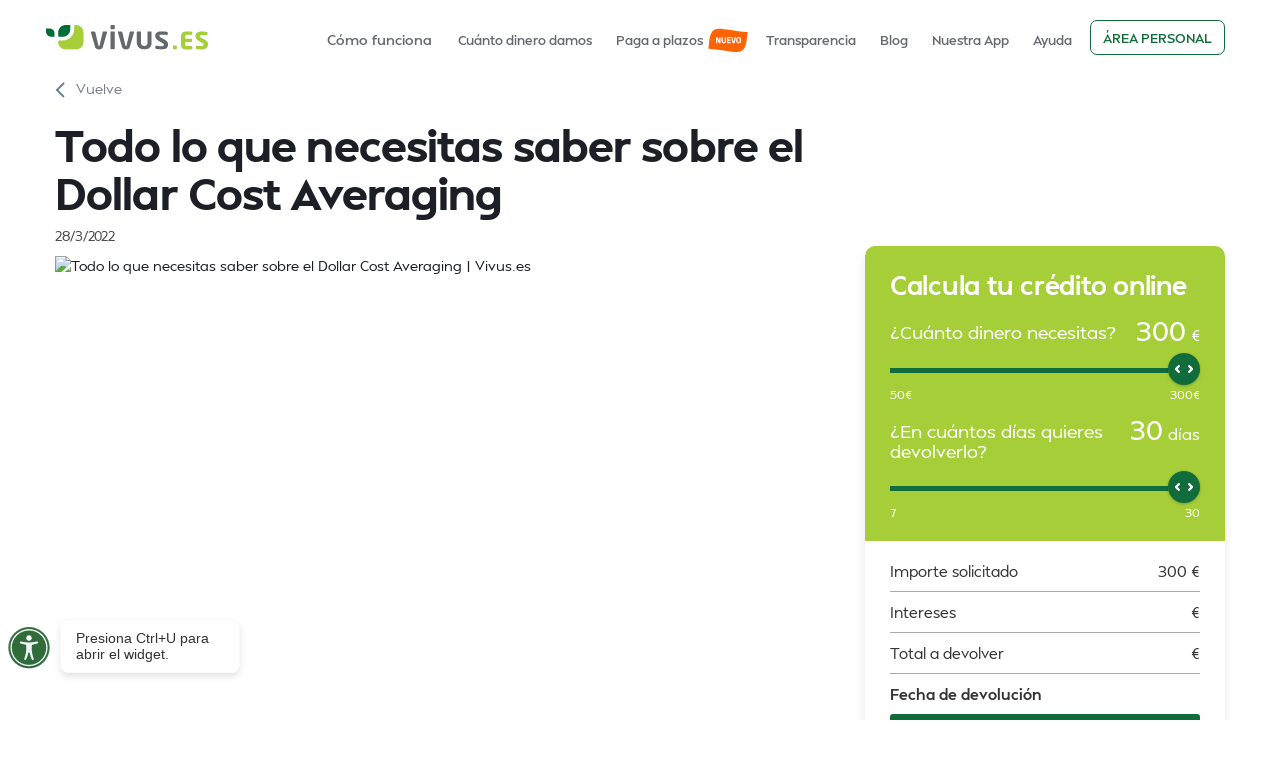

--- FILE ---
content_type: text/html; charset=utf-8
request_url: https://www.vivus.es/blog/todo-lo-que-necesitas-saber-sobre-el-dollar-cost-averaging
body_size: 10605
content:
<!DOCTYPE html><!-- Last Published: Mon Jan 12 2026 11:11:24 GMT+0000 (Coordinated Universal Time) --><html data-wf-domain="www.vivus.es" data-wf-page="61f79d2d128747b7bf51b0c3" data-wf-site="5f43a8d40c0055d312f96bda" lang="es" data-wf-collection="61f79d2d1287476f8651b023" data-wf-item-slug="todo-lo-que-necesitas-saber-sobre-el-dollar-cost-averaging"><head><meta charset="utf-8"/><title>Todo lo que necesitas saber sobre el Dollar Cost Averaging | Vivus.es</title><meta content="Descubre el Dollar Cost Averaging y su significado en el mundo de la inversión. Aprende sobre este concepto financiero en nuestra guía." name="description"/><meta content="Todo lo que necesitas saber sobre el Dollar Cost Averaging | Vivus.es" property="og:title"/><meta content="Descubre el Dollar Cost Averaging y su significado en el mundo de la inversión. Aprende sobre este concepto financiero en nuestra guía." property="og:description"/><meta content="https://cdn.prod.website-files.com/5f4f67c5950db17954dd4f52/621e4d24ded294c55ee9ffca_Qu%C3%A9%20es%20el%20Dollar%20Cost%20Averaging.avif" property="og:image"/><meta content="Todo lo que necesitas saber sobre el Dollar Cost Averaging | Vivus.es" property="twitter:title"/><meta content="Descubre el Dollar Cost Averaging y su significado en el mundo de la inversión. Aprende sobre este concepto financiero en nuestra guía." property="twitter:description"/><meta content="https://cdn.prod.website-files.com/5f4f67c5950db17954dd4f52/621e4d24ded294c55ee9ffca_Qu%C3%A9%20es%20el%20Dollar%20Cost%20Averaging.avif" property="twitter:image"/><meta property="og:type" content="website"/><meta content="summary_large_image" name="twitter:card"/><meta content="width=device-width, initial-scale=1" name="viewport"/><link href="https://cdn.prod.website-files.com/5f43a8d40c0055d312f96bda/css/vivus-es.shared.beadae519.min.css" rel="stylesheet" type="text/css" integrity="sha384-vq2uUZJSgWUGniSv9VCmHn6PMdPaNmbQABNHfUDZJPEPM5xeSITOdfmcUsUQwRer" crossorigin="anonymous"/><script type="text/javascript">!function(o,c){var n=c.documentElement,t=" w-mod-";n.className+=t+"js",("ontouchstart"in o||o.DocumentTouch&&c instanceof DocumentTouch)&&(n.className+=t+"touch")}(window,document);</script><link href="https://cdn.prod.website-files.com/5f43a8d40c0055d312f96bda/5fb59ab46ea1ebc8e2109290_5f479863d96b9c62bf9fd83f_a6_32x32%20(1).png" rel="shortcut icon" type="image/x-icon"/><link href="https://cdn.prod.website-files.com/5f43a8d40c0055d312f96bda/5fb59ab9454a062818e56e40_5f4798656b60ce0de9ce5921_66_256x256%20(1).png" rel="apple-touch-icon"/><link href="https://www.vivus.es/blog/todo-lo-que-necesitas-saber-sobre-el-dollar-cost-averaging" rel="canonical"/><script id="CookieConsent" src="https://policy.app.cookieinformation.com/uc.js" data-culture="ES" type="text/javascript"></script> 

<!-- Google Tag Manager -->
<script>(function(w,d,s,l,i){w[l]=w[l]||[];w[l].push({'gtm.start':
new Date().getTime(),event:'gtm.js'});var f=d.getElementsByTagName(s)[0],
j=d.createElement(s),dl=l!='dataLayer'?'&l='+l:'';j.async=true;j.src=
'https://www.googletagmanager.com/gtm.js?id='+i+dl;f.parentNode.insertBefore(j,f);
})(window,document,'script','dataLayer','GTM-M5XLVS');</script>
<!-- End Google Tag Manager -->
<style>
  .css-19u9r3 {max-width:100% !important}
  .css-14b98nu {height:100% !important;}
  .css-ob7bgg {
    z-index: 1111 !important;
}

* {    font-family: Mansfield, Arial, sans-serif !important }  

  .fakeClassTAE {display:none}
</style>

<style>
.w-nav-link#nav-link-blog {
    border-radius: 20px;
    background-color: #f3ffd4;
    color: #a7cc46;
}
</style></head><body><div><div class="banner-top"></div></div><div data-collapse="medium" data-animation="default" data-duration="400" data-easing="ease" data-easing2="ease" role="banner" class="navbar-2 w-nav"><div class="w-layout-grid grid-35"><a id="mobile-login" href="/menu-2" class="login hide-desktop w-node-a0d1751d-906e-bb57-2b23-6a03b30fe6e4-29bb402b w-inline-block"><img src="https://cdn.prod.website-files.com/5f43a8d40c0055d312f96bda/65f944fe4240a5c2922da776_user%201.svg" loading="lazy" alt="" class="image-1099"/><div>Área <span class="text-span-4496">personal</span></div></a><a id="w-node-_4b13d526-3538-57f3-096a-0a51b3ed7c23-29bb402b" href="/" class="link-block-18 w-inline-block"><img src="https://cdn.prod.website-files.com/5f43a8d40c0055d312f96bda/5f50d1cc04a9c61ae29bbb96_logo-es.svg" loading="lazy" alt="" class="image-1021"/></a><nav role="navigation" id="w-node-_1be611bb-9fc6-9c52-ffb5-eaff12cae60a-29bb402b" class="nav-menu-4 w-nav-menu"><a href="/como-funciona/como-funciona" class="navlink-3 submenu w-nav-link">Cómo funciona</a><a href="/fidelidad" class="navlink-3 w-nav-link">Cuánto dinero damos</a><a href="/solicita-tu-prestamo-vivus-y-devuelvelo-a-plazos" class="navlink-3 badge-new w-nav-link">Paga a plazos</a><a href="/prestamos-responsables" class="navlink-3 w-nav-link">Transparencia</a><a href="/blog" class="navlink-3 w-nav-link">Blog</a><a href="/mobileapp" class="navlink-3 w-nav-link">Nuestra App</a><a href="/faq" class="navlink-3 w-nav-link">Ayuda</a><a href="https://www.vivus.es/quienes-somos" class="navlink-3 hidedesktop w-nav-link">Sobre nosotros</a><a href="https://www.vivus.es/informacion-de-prestamos/prestamo-responsable" class="navlink-3 hidedesktop w-nav-link">Préstamo responsable</a><a href="https://www.vivus.es/condiciones/politica-de-privacidad" class="navlink-3 hidedesktop w-nav-link">Política de privacidad</a><a href="https://www.vivus.es/condiciones/generales" class="navlink-3 hidedesktop w-nav-link">Términos y condiciones</a><a href="https://www.vivus.es/condiciones/politica-de-cookies" class="navlink-3 hidedesktop w-nav-link">Política de cookies</a><div class="div-block-6"><div class="container-416 w-container"><img src="https://cdn.prod.website-files.com/61dede2c1ab643303a0cf34a/61dede2c1ab64342c30cf37a_youtube-mobile.svg" id="w-node-_1be611bb-9fc6-9c52-ffb5-eaff12cae623-29bb402b" alt="image"/><img src="https://cdn.prod.website-files.com/61dede2c1ab643303a0cf34a/61dede2c1ab643232c0cf375_twitter-mobile.svg" id="w-node-_1be611bb-9fc6-9c52-ffb5-eaff12cae624-29bb402b" alt="image"/><img src="https://cdn.prod.website-files.com/61dede2c1ab643303a0cf34a/61dede2c1ab643b6910cf37b_linkedin-mobile.svg" id="w-node-_1be611bb-9fc6-9c52-ffb5-eaff12cae625-29bb402b" alt="image"/><img src="https://cdn.prod.website-files.com/61dede2c1ab643303a0cf34a/61dede2c1ab643d6dc0cf379_facebook-mobile.svg" id="w-node-_1be611bb-9fc6-9c52-ffb5-eaff12cae626-29bb402b" alt="image"/></div></div><a href="javascript:void(0);" class="button-8 warningme">Área personal</a></nav><a href="/menu-2" id="w-node-_4b13d526-3538-57f3-096a-0a51b3ed7c47-29bb402b" class="link-block-19 hide-desk w-inline-block"><div class="line1"></div><div class="line2"></div><div class="line1"></div></a></div><div class="warning"><div class="modal ntop"><div><div class="lottie-animation-4" data-w-id="42213491-783f-02a9-1614-d08924c49a65" data-animation-type="lottie" data-src="https://cdn.prod.website-files.com/5f43a8d40c0055d312f96bda/6854fe61ad04fd9305336e8d_Animation%20-%201750400549757.lottie" data-loop="1" data-direction="1" data-autoplay="1" data-is-ix2-target="0" data-renderer="svg" data-default-duration="0" data-duration="5"></div></div><h2 class="heading-9412"><strong>Tu seguridad es lo primero</strong><br/></h2><img src="https://cdn.prod.website-files.com/5f43a8d40c0055d312f96bda/67e3cffc36eca73bdbfd81e1_NIE.svg" loading="lazy" data-w-id="42213491-783f-02a9-1614-d08924c49a6b" alt="" class="closeme"/><div><ul role="list"><li class="list-item-405">En Vivus nunca te pediremos tu contraseña ni códigos de verificación SMS por teléfono, correo, SMS o redes sociales.</li><li class="list-item-405">Asegúrate de estar en nuestra web oficial <a href="https://vivus.es/" target="_top">https://vivus.es</a> y que empiece por https://</li><li class="list-item-405">Si tienes dudas sobre un enlace o archivo, contáctanos en el teléfono 91 290 77 88 o en el correo <a href="mailto:info@vivus.es" target="_top">info@vivus.es</a><br/></li></ul><div class="div-block-6731"><a href="https://account.vivus.es/login" class="button-lg-3 w-inline-block"><div class="text-block-10">Continuar al Área Personal</div></a></div></div></div></div></div><div class="page-block white-bg"><div class="container-6 w-container"><div class="w-layout-grid blog-post-page"><div class="sub-content"><a href="/blog" class="backlink hide-mobile w-inline-block"><img src="https://cdn.prod.website-files.com/5f43a8d40c0055d312f96bda/600fc74b1bf8cc45d756390d_left-s-arrow.svg" alt="" class="image-10"/><div class="text-block-93">Vuelve</div></a><h1>Todo lo que necesitas saber sobre el Dollar Cost Averaging</h1><div class="blog-item-date">28/3/2022</div></div><div class="div-block-39"></div><div id="w-node-_5083c673-5dd6-339f-aca6-06cc9fee1198-bf51b0c3" class="sub-content-blog"><div class="div-block-71"><img loading="lazy" alt="Todo lo que necesitas saber sobre el Dollar Cost Averaging | Vivus.es" src="https://cdn.prod.website-files.com/5f4f67c5950db17954dd4f52/621e4d24ded294c55ee9ffca_Qu%C3%A9%20es%20el%20Dollar%20Cost%20Averaging.avif" sizes="(max-width: 767px) 100vw, (max-width: 991px) 728px, 940px" srcset="https://cdn.prod.website-files.com/5f4f67c5950db17954dd4f52/621e4d24ded294c55ee9ffca_Qu%C3%A9%20es%20el%20Dollar%20Cost%20Averaging-p-500.avif 500w, https://cdn.prod.website-files.com/5f4f67c5950db17954dd4f52/621e4d24ded294c55ee9ffca_Qu%C3%A9%20es%20el%20Dollar%20Cost%20Averaging.avif 800w" class="image-27"/></div><div class="div-block-55"></div><div class="blog-author"><div class="text-block-24">Autor </div><div class="text-block-23">Aurelio Jiménez</div></div><div class="div-block-55"></div><div class="w-embed"><style>
.cms h2, 
.cms h3 {margin-top:20px; margin-bottom:10px;display: block;}
.cms p {line-height:160%}
.cms img {border-radius:10px; width:100%}
</style></div><div class="cms w-richtext"><p>¿Has oído hablar del Dollar Cost Averaging? Si estás metido en el mundo de la inversión, es probable que sí. Y si estás entrando y descubriendo este mundillo desde hace poco tiempo, es posible que hayas oído hablar del concepto, pero aún no tengas claro qué significa. No te preocupes. Eso va a cambiar hoy. </p><p>Ya te adelantamos que, sobre esta práctica, hay mucha discusión. Hay gente que dice que está muy bien y hay gente que plantea que es mejor la alternativa. En este artículo te vamos a mostrar ambos planteamientos y vamos a terminar dándote nuestra opinión. A partir de ahí, tú decides cuál es el mejor enfoque para tu caso particular.</p><p>‍</p><h2>¿Qué es el Dollar Cost Averaging?</h2><p>El <strong>Dollar Cost Averaging es el sistema de inversión más sencillo para los novatos</strong>, porque te asegura que no tengas grandes pérdidas a lo largo del tiempo. Y, aunque el nombre pueda parecer algo complicado, lo cierto es que no tiene ninguna dificultad. </p><p>Sencillamente, consiste en <strong>hacer aportaciones periódicas</strong> a aquellos productos de inversión que utilices (independientemente de cuál sea ese producto de inversión, vehículo o activo).</p><p>Supongamos que tienes unos ingresos de 3.000€ y unos gastos de 2.000€ al mes. Te sobran 1.000€ y decides invertirlos mes a mes. Lógicamente, aquí <strong>estás haciendo un Dollar Cost Averaging forzado</strong>, porque sólo puedes invertir aquello que no necesitas para vivir mes a mes. De este modo, cada mes estás invirtiendo 1.000€ en los mercados, invariablemente. </p><p>Pues bien, ahora supongamos que te cae una herencia inesperada. Digamos que te caen, de golpe, 12.000€. ¿Cuál es la decisión correcta en este caso? ¿Invertir todo de golpe o invertir poco a poco? </p><p>La estrategia del Dollar Cost Averaging te dice que inviertas esos 12.000€ mes a mes a cantidades semejantes. Por ejemplo, <strong>podrías invertir 1.000€ al mes durante un año</strong>. </p><p>Este estilo de inversión tiene dos grandes ventajas: la primera, que desarrollaremos en el siguiente apartado, es que te permite evitar las grandes caídas del mercado. Imagínate que inviertes esos 12.000€ de golpe y, de repente, el mercado cae un 50% y no vuelve a recuperarse hasta cuatro o cinco años después. Es un problema, ¿verdad? Es mejor invertir 1.000€, tener la caída, pero, a partir de ahí, <strong>que cada 1.000€ nuevos que inviertas sí tengan una rentabilidad.</strong></p><p>La segunda ventaja es que te permite abstraerte por completo de lo que sucede en los mercados. Tú te dedicas a invertir y ya está. Mes a mes. Te da igual si el mercado está caro o barato. Tú sabes que, invirtiendo cada mes, en el largo plazo no vas a perder dinero. Así que no tienes que preocuparte de hacer sesudos análisis de mercado para ver si está caro o barato.</p><p>Por supuesto, <strong>puedes aplicar variaciones a la estrategia del DCA</strong>. </p><p>Piensa que esta estrategia está pensada para que no te afecten las caídas. Sin embargo, puedes aprovecharla para maximizar las ganancias. O, al menos, para intentarlo. Por ejemplo, podrías no invertir esos 1.000€ al mes de forma constante, sino hacerlo en función del movimiento del mercado.</p><p>Por ejemplo, <strong>si el mercado sube un 10%, tú reduces un 50% la cantidad que inviertes</strong>. Si baja un 10%, aumentas un 50%. ¿Por qué? Porque, de esta manera, estás invirtiendo más cuando los precios están más bajos y menos cuando los precios están más bajos, consiguiendo (en teoría) a largo plazo una mayor rentabilidad.</p><p>Por supuesto, esto tiene sus limitaciones, porque perfectamente los precios podrían continuar subiendo mes a mes de forma invariable durante años y tú siempre estarías invirtiendo una cantidad cada vez menor (piensa, por ejemplo, en el NASDAQ). </p><p>Por lo tanto,aunque esta variación del DCA puede ser interesante para algunas personas a la hora de invertir, <strong>ya implica más conocimientos y es menos sencilla que el DCA normal.</strong></p><p>‍</p><h2>¿Es mejor DCA o invertir todo de golpe?</h2><p>Lo cierto es que no hay una respuesta clara a esta cuestión. Si coges datos históricos y estadísticos, encontrarás que <strong>suele compensar más invertir todo el dinero de golpe</strong>, porque, a largo plazo, estadísticamente, obtendrás mejores retornos que si apuestas por el DCA. Incluso en malos escenarios, donde el mercado cae justo tras entrar, a largo plazo, la diferencia no es muy acusada.</p><p>Sin embargo, <strong>a nadie le gusta invertir todo su dinero y descubrir que ha perdido la mitad al día siguiente.</strong> Y mucho menos le gusta mantener esas pérdidas durante una década. Es muy normal que, quien hace eso, se asuste y decida retirar su dinero en el peor momento posible, habiendo perdido la mitad de su patrimonio. </p><p>Además, <strong>siempre cabe la posibilidad de que, esta vez, la cosa no sea como en el pasado</strong>. Cabe la posibilidad de que, aunque recuperes lo invertido, tardes varias décadas, porque la Bolsa tarde todo ese tiempo en recuperar los niveles a los que entraste. </p><p>Y no es algo que no haya pasado antes: sólo hay que fijarse en el IBEX, puesto que aún no hemos recuperado los niveles anteriores a 2008. Y en el NIKKEI japonés ha sucedido algo parecido.</p><p>Por lo tanto, aunque estadísticamente parezca que tiene sentido invertirlo todo de golpe paraaprovechar la capitalización compuesta, lo cierto es que <strong>el DCA reduce mucho algunos de los riesgos más perjudiciales para el inversor. </strong>Incluso si se pierde cierta rentabilidad en el largo plazo, la diferencia será mínima. Y vale la pena asumirla por tener una mayor tranquilidad.</p><p>Como acabas de comprobar entender el <strong>Dollar Cost Averaging</strong> no es nada particularmente complicado. Simplemente, es una forma de inversión que se basa en invertir periódicamente para hacer una media del precio al que entramos al mercado. </p><p>Por supuesto, no es un remedio infalible, pero es un método más seguro que el invertir todoel dinero que tengamos de golpe, porque, en ese caso, corremos el riesgo de entrar en un pico de mercado.</p></div></div><div class="calc-stick-blog calc-shadow"><div class="html-embed w-embed w-script"><div data-version="new" id="calculator-widget"></div>
<script data-version="new" src="https://assets.4finance.com/calculator-vivus-es/calculator.bundle.js" ></script></div></div><div class="blog-banner-stick"><h2 class="heading-4-copy white">¿Quieres tu primer préstamo ya?<br/></h2><p class="paragraph-11-copy">Consigue tus primeros <a href="https://www.vivus.es/ofertas/prestamo-300-euros" class="link-15">300€ sin intereses ni comisiones</a>, y devuélvelos en 30 días<br/></p><a href="#" class="button-lg-3 w-inline-block"><div class="text-block-10">Solicita tu crédito ahora</div></a></div></div><div class="div-block-32"></div><h3>Artículos Relacionados</h3><div class="collection-list-wrapper-5 w-dyn-list"><div role="list" class="related-posts w-dyn-items"><div role="listitem" class="w-dyn-item"><div class="blog-item-re"><a data-w-id="d32bb02b-bcaf-dc2e-ddd4-9a0760430a16" href="/blog/que-es-la-web-3-0" class="link-block-26 w-inline-block"><div class="div-block-34"><div class="blog-prev-img"><img src="https://cdn.prod.website-files.com/5f4f67c5950db17954dd4f52/61fc01d21d6b49b2f7b638b9_Qu%C3%A9%20es%20la%20web%203.avif" loading="lazy" alt="💻 ¿Qué es la web 3.0? | Vivus.es" sizes="(max-width: 767px) 100vw, (max-width: 991px) 728px, 940px" srcset="https://cdn.prod.website-files.com/5f4f67c5950db17954dd4f52/61fc01d21d6b49b2f7b638b9_Qu%C3%A9%20es%20la%20web%203-p-500.avif 500w, https://cdn.prod.website-files.com/5f4f67c5950db17954dd4f52/61fc01d21d6b49b2f7b638b9_Qu%C3%A9%20es%20la%20web%203.avif 800w" class="image-44"/></div></div><div class="blog-item-padding"><div class="date-cat-blog"><div class="blog-item-date">21/2/2022</div></div><div class="blog-item-title-link">¿Qué es la web 3.0?</div><p class="paragraph-21">Si hay un término que estemos hartos de escuchar en lo que llevamos de 2022 es Web 3.0. ¿Qué carajos es la Web 3.0? ¿Estamos en la 2.0? ¡Y no nos habíamos enterado! Bueno, lo cierto es que estos son conceptos que utiliza una pequeña parte de la población especializada en el mundo online. Pero, hoy, tú también conocerás su significado. Vamos a explicarte qué es la Web 3.0 y cuál es su importancia.</p></div></a></div></div><div role="listitem" class="w-dyn-item"><div class="blog-item-re"><a data-w-id="d32bb02b-bcaf-dc2e-ddd4-9a0760430a16" href="/blog/moverse-por-la-ciudad" class="link-block-26 w-inline-block"><div class="div-block-34"><div class="blog-prev-img"><img src="https://cdn.prod.website-files.com/5f4f67c5950db17954dd4f52/5f5b7d979a14fa0120da12bf_moverse-por-la-ciudad.avif" loading="lazy" alt="ESTAS son las formas más baratas y sostenibles de moverse por la ciudad" sizes="(max-width: 767px) 100vw, (max-width: 991px) 728px, 940px" srcset="https://cdn.prod.website-files.com/5f4f67c5950db17954dd4f52/5f5b7d979a14fa0120da12bf_moverse-por-la-ciudad-p-500.avif 500w, https://cdn.prod.website-files.com/5f4f67c5950db17954dd4f52/5f5b7d979a14fa0120da12bf_moverse-por-la-ciudad.avif 1200w" class="image-44"/></div></div><div class="blog-item-padding"><div class="date-cat-blog"><div class="blog-item-date">26/8/2019</div></div><div class="blog-item-title-link">ESTAS son las formas más baratas y sostenibles de moverse por la ciudad</div><p class="paragraph-21">En teoría, el coche es el medio de transporte más cómodo. Pero... ¿es la mejor forma de moverse por la ciudad? NO. Hablemos de alternativas ;)</p></div></a></div></div><div role="listitem" class="w-dyn-item"><div class="blog-item-re"><a data-w-id="d32bb02b-bcaf-dc2e-ddd4-9a0760430a16" href="/blog/trucos-para-aprender-idiomas" class="link-block-26 w-inline-block"><div class="div-block-34"><div class="blog-prev-img"><img src="https://cdn.prod.website-files.com/5f4f67c5950db17954dd4f52/5f5b76d49a14fa3d33da0005_Trucos-para-aprender-idiomas.avif" loading="lazy" alt="Trucos para aprender idiomas que debes conocer SÍ o SÍ" class="image-44"/></div></div><div class="blog-item-padding"><div class="date-cat-blog"><div class="blog-item-date">18/2/2019</div></div><div class="blog-item-title-link">Trucos para aprender idiomas que debes conocer SÍ o SÍ</div><p class="paragraph-21">Si quieres aprender un nuevo idioma pero no tienes muy claro por dónde empezar, estás en el sitio adecuado. Estos son nuestros trucos para aprender idiomas.</p></div></a></div></div></div></div></div></div><footer id="footer" class="footer-2"><div class="container-4 w-container"><div class="w-layout-grid grid-10"><img src="https://cdn.prod.website-files.com/5f43a8d40c0055d312f96bda/67d435a094e3dd2c52eaf3ce_online-support.svg" width="170" id="w-node-c4a0cc17-e7e9-4606-cf94-0984c484349e-c4843499" alt="" class="footer-girl"/><div id="w-node-e941d305-d4f1-987f-eca6-538104f7a673-c4843499" class="footer-center-3"><h4 id="w-node-c4a0cc17-e7e9-4606-cf94-0984c48434a0-c4843499" class="text-block-28">¿Necesitas ayuda?</h4><div id="w-node-_02159e33-7c92-1f23-6421-02715da6df3f-c4843499"><p class="paragraph-2"><strong class="bold-text-3">¡Resolvemos todas tus dudas!</strong></p><p class="paragraph-2"><strong class="bold-text-503">Consulta las </strong><a href="/faq" target="_blank" class="link-4"><strong class="bold-text-4">preguntas más frecuentes</strong></a></p></div></div><div id="w-node-c4a0cc17-e7e9-4606-cf94-0984c48434ab-c4843499" class="footer-right-area"><div class="w-layout-grid grid-11-copy"><div id="w-node-b039e655-dac2-8b33-e068-103e5572e0ee-c4843499" class="div-block-54"><a href="tel:912907788" class="phone-link w-inline-block"><img src="https://cdn.prod.website-files.com/5f43a8d40c0055d312f96bda/5f7212a7357128e5e11dcd53_ico-mobile.svg" loading="lazy" alt="" class="image-25"/><div class="text-block-21">91 290 77 88</div></a><a href="tel:900812281" class="phone-link w-inline-block"><img src="https://cdn.prod.website-files.com/5f43a8d40c0055d312f96bda/5f7212a7357128e5e11dcd53_ico-mobile.svg" loading="lazy" alt="" class="image-25"/><div class="text-block-21">900 81 22 81</div></a><a href="mailto:info@vivus.es" class="email-footer w-inline-block"><img src="https://cdn.prod.website-files.com/5f43a8d40c0055d312f96bda/5f721324e5381a0db55ceb55_ico-mail.svg" loading="lazy" alt="" class="image-25"/><img src="https://cdn.prod.website-files.com/5f43a8d40c0055d312f96bda/62349330d77adc4a839b3a53_info%40vivus.es.svg" loading="lazy" alt="" class="image-1074"/></a></div><div id="w-node-c4a0cc17-e7e9-4606-cf94-0984c48434b2-c4843499" class="text-footer">Horario de atención:<br/><strong>‍</strong>Lunes – Viernes / 8:00 – 21:00<br/>Sábado / 9:00 – 17:00<br/>Festivos nacionales / 9:00 – 14:00</div></div></div></div></div><div class="div-block-9"><div class="container-footer w-container"><div class="w-layout-grid footer-grid"><ul role="list" class="list-2 w-list-unstyled"><li class="list-item"><a href="/como-funciona/como-funciona" class="link-6">Cómo funciona</a></li><li class="list-item"><a href="/ofertas/prestamo-300-euros" class="link-6">Ofertas</a></li><li class="list-item"><a href="/blog" class="link-6">Blog</a></li><li class="list-item"><a href="/contacto" class="link-6">Contacto</a></li><li class="list-item"><a href="/sobre-vivus" class="link-6">Quiénes somos</a></li><li class="list-item"><a href="/aviso-legal" class="link-6">Aviso legal</a></li></ul><ul id="w-node-c4a0cc17-e7e9-4606-cf94-0984c48434dd-c4843499" role="list" class="list-3 w-list-unstyled"><li class="list-item"><a href="/mobileapp" class="link-6">Aplicación movil</a></li><li class="list-item"><a href="/condiciones/modelo-de-formulario-de-desistimiento" class="link-6">Formulario de desistimiento</a></li><li class="list-item"><a href="https://app.falcony.io/wb4finance/links/whistleblowing" target="_blank" class="link-6">Canal de denuncias</a></li><li class="list-item"><a href="https://cdn.prod.website-files.com/5f43a8d40c0055d312f96bda/65cb485094562edb1ae17450_Procedimiento%20gestio%CC%81n%20e%20investigacio%CC%81n%20comunicaciones%20Sistema%20interno%20de%20informacio%CC%81n_V1.pdf" class="link-6">Procedimiento del Canal de Denuncias</a></li><li class="list-item"><a href="/condiciones/politica-de-cookies" class="link-6">Política de cookies</a></li><li class="list-item"><a href="/condiciones/generales" class="link-6">Términos y condiciones</a></li><li class="list-item"><a href="/condiciones/politica-de-privacidad" class="link-6">Política de privacidad</a></li></ul><div id="w-node-e2f1e3af-4eed-7624-6574-36387ca39a33-c4843499" class="w-dyn-list"><div role="list" class="w-dyn-items"><div role="listitem" class="collection-item-5 w-dyn-item"><a href="/informacion-de-prestamos/prestamo-para-extranjeros-en-espana-guia-completa" class="link-6">Préstamo para extranjeros en España</a></div><div role="listitem" class="collection-item-5 w-dyn-item"><a href="/informacion-de-prestamos/creditos-rapidos" class="link-6">Créditos rápidos</a></div><div role="listitem" class="collection-item-5 w-dyn-item"><a href="/informacion-de-prestamos/prestamos-personales-online" class="link-6">Préstamos personales online</a></div><div role="listitem" class="collection-item-5 w-dyn-item"><a href="/informacion-de-prestamos/prestamos-rapidos" class="link-6">Préstamos inmediatos</a></div><div role="listitem" class="collection-item-5 w-dyn-item"><a href="/informacion-de-prestamos/simulador-prestamos" class="link-6">Simulador préstamo</a></div><div role="listitem" class="collection-item-5 w-dyn-item"><a href="/informacion-de-prestamos/credito-facil" class="link-6">Crédito fácil online al instante</a></div><div role="listitem" class="collection-item-5 w-dyn-item"><a href="/informacion-de-prestamos/prestamos-sin-nomina-sin-aval" class="link-6">Préstamos sin nómina sin aval</a></div><div role="listitem" class="collection-item-5 w-dyn-item"><a href="/informacion-de-prestamos/microprestamos-online" class="link-6">Micropréstamos online</a></div><div role="listitem" class="collection-item-5 w-dyn-item"><a href="/informacion-de-prestamos/dinero-rapido" class="link-6">Dinero urgente</a></div><div role="listitem" class="collection-item-5 w-dyn-item"><a href="/informacion-de-prestamos/mini-creditos-online" class="link-6">Minicréditos online rápidos</a></div></div></div><div id="w-node-c4a0cc17-e7e9-4606-cf94-0984c4843503-c4843499" class="div-block-57"><div class="w-layout-grid grid-24"><a id="glapp" href="https://ex.vivus.es/footer" class="w-node-link-block-3-c4843499 w-inline-block"><img src="https://cdn.prod.website-files.com/5f43a8d40c0055d312f96bda/602c29fcf1d88f4a9d45b014_googleplay.svg" loading="lazy" alt="" class="image-1050"/></a><a id="asapp" href="https://ex.vivus.es/footer" class="w-node-c379653b-279b-d910-0b0f-1879b46c6db8-c4843499 w-inline-block"><img src="https://cdn.prod.website-files.com/5f43a8d40c0055d312f96bda/602c2a1229ea261c79cd7868_appstore.svg" loading="lazy" alt="" class="image-1051"/></a></div><div class="div-block-10"><a id="w-node-c4a0cc17-e7e9-4606-cf94-0984c484350a-c4843499" href="https://www.facebook.com/vivus.es" target="_blank" class="link-block-20 w-inline-block"><img src="https://cdn.prod.website-files.com/5f43a8d40c0055d312f96bda/5f5515e4d20ccc1ba1222357_facebook.svg" alt="" class="image-5"/></a><a id="w-node-c4a0cc17-e7e9-4606-cf94-0984c484350c-c4843499" href="https://twitter.com/Vivus_spain" target="_blank" class="link-block-20 w-inline-block"><img src="https://cdn.prod.website-files.com/5f43a8d40c0055d312f96bda/5f5515e4d20cccb976222358_twitter.svg" alt="" class="image-5"/></a><a id="w-node-c4a0cc17-e7e9-4606-cf94-0984c484350e-c4843499" href="https://www.youtube.com/user/VivusTVspain" target="_blank" class="link-block-20 w-inline-block"><img src="https://cdn.prod.website-files.com/5f43a8d40c0055d312f96bda/5fbbc5cbfa76470150727431_youtube-footer.svg" width="36" alt="" class="image-5"/></a><a id="w-node-c4a0cc17-e7e9-4606-cf94-0984c4843510-c4843499" href="https://www.linkedin.com/company/4financespain" target="_blank" class="link-block-20 w-inline-block"><img src="https://cdn.prod.website-files.com/5f43a8d40c0055d312f96bda/5f5515e4d20ccc835122235b_linkedin.svg" alt="" class="image-5"/></a><a id="w-node-_115b017f-2fe2-97f9-d90a-2b7a29865510-c4843499" href="https://www.instagram.com/vivus_es/" target="_blank" class="link-block-20 w-inline-block"><img src="https://cdn.prod.website-files.com/5f43a8d40c0055d312f96bda/5fbbc4be5b44c3143e00e70a_instagram-footer.svg" width="36" alt="" class="image-5"/></a></div><div class="w-layout-grid grid-1572"><a href="https://www.aemip.es/codigo-de-buenas-practicas/" target="_blank" class="w-inline-block"><img src="https://cdn.prod.website-files.com/5f43a8d40c0055d312f96bda/6369308e28ba3119600dd789_MicrosoftTeams-image.webp" loading="lazy" alt="" class="image-1161"/></a><img src="https://cdn.prod.website-files.com/5f43a8d40c0055d312f96bda/686249e3c1b15cec7650be7e_log-1.svg" loading="lazy" alt=""/></div></div></div><div class="text-block-9"><a href="#" class="link-8">© 4Finance Spain Financial Services, S.A.U., sociedad de nacionalidad española, perteneciente a 4Finance Group</a></div></div></div></footer><script src="https://d3e54v103j8qbb.cloudfront.net/js/jquery-3.5.1.min.dc5e7f18c8.js?site=5f43a8d40c0055d312f96bda" type="text/javascript" integrity="sha256-9/aliU8dGd2tb6OSsuzixeV4y/faTqgFtohetphbbj0=" crossorigin="anonymous"></script><script src="https://cdn.prod.website-files.com/5f43a8d40c0055d312f96bda/js/vivus-es.schunk.e0c428ff9737f919.js" type="text/javascript" integrity="sha384-ar82P9eriV3WGOD8Lkag3kPxxkFE9GSaSPalaC0MRlR/5aACGoFQNfyqt0dNuYvt" crossorigin="anonymous"></script><script src="https://cdn.prod.website-files.com/5f43a8d40c0055d312f96bda/js/vivus-es.schunk.288547af25e86775.js" type="text/javascript" integrity="sha384-dTFMHf3aZQX9pOe3MCXJdX3vAqaDt28tBAcPnIqly5TSAgHgh1IigqtHIDAiNc+M" crossorigin="anonymous"></script><script src="https://cdn.prod.website-files.com/5f43a8d40c0055d312f96bda/js/vivus-es.4751a129.a1bb8c152aa94486.js" type="text/javascript" integrity="sha384-QfKkYqqYzPmVAcYcbz2/tWZ7sy+KRVu+z2EOe5r1qJI5fIpwCLYzTeKTbhVqJhta" crossorigin="anonymous"></script><!-- Google Tag Manager (noscript) -->
<noscript><iframe src="https://www.googletagmanager.com/ns.html?id=GTM-M5XLVS"
height="0" width="0" style="display:none;visibility:hidden"></iframe></noscript>
<!-- End Google Tag Manager (noscript) -->

<script>
  const modal = document.querySelector('.warning');
  const CLOSE_KEY = 'warningModalLastShownNew';
  const MODAL_COOLDOWN_DAYS = 30;
  const LOGIN_URL = 'https://account.vivus.es/login';

  function wasModalShownRecently() {
    const lastShown = localStorage.getItem(CLOSE_KEY);
    if (!lastShown) return false;
    const lastDate = new Date(parseInt(lastShown, 10));
    const now = new Date();
    const diffTime = now - lastDate;
    const diffDays = diffTime / (1000 * 60 * 60 * 24);
    return diffDays < MODAL_COOLDOWN_DAYS;
  }

  document.querySelectorAll('.warningme').forEach(function(btn) {
    btn.addEventListener('click', function(e) {
      e.preventDefault();

      if (wasModalShownRecently()) {
        window.location.href = LOGIN_URL;
      } else {
        modal.style.display = 'flex';
        localStorage.setItem(CLOSE_KEY, Date.now().toString());
      }
    });
  });

  document.querySelector('.closeme').addEventListener('click', function() {
    modal.style.display = 'none';
  });
</script></body></html>

--- FILE ---
content_type: text/javascript
request_url: https://assets.4finance.com/cwt-accessibility-widget/accessibility-widget.bundle.js
body_size: 115252
content:
(function(Bi){typeof define=="function"&&define.amd?define(Bi):Bi()})(function(){"use strict";var Bi=document.createElement("style");Bi.textContent=`@import"https://fonts.cdnfonts.com/css/open-dyslexic";:root{--widget-brand-color: #306c3a;--accessibility-widget-highlight-color: #ffc107}.readable-font-serif *{font-family:Times New Roman,Times,serif!important}.readable-font-sans-serif *{font-family:Arial,sans-serif!important}.readable-font-dyslexic *{font-family:Open-Dyslexic,sans-serif!important}.text-align-left *{text-align:left!important}.text-align-right *{text-align:right!important}.text-align-center *{text-align:center!important}.content-scaling-20{transform:scale(1.2);transform-origin:0 0}.content-scaling-40{transform:scale(1.4);transform-origin:0 0}.content-scaling-60{transform:scale(1.6);transform-origin:0 0}.content-scaling-80{transform:scale(1.8);transform-origin:0 0}.content-scaling-100{transform:scale(2);transform-origin:0 0}.accessible-font-size-l *{font-size:1.25rem!important;line-height:1.25!important}.accessible-font-size-xl *{font-size:1.5rem!important;line-height:1.5rem!important}.accessible-font-size-xxl *{font-size:2rem!important;line-height:2rem!important}.letter-spacing-l *{letter-spacing:.1em}.letter-spacing-xl *{letter-spacing:.2em}.letter-spacing-xxl *{letter-spacing:.3em}.line-height-l{line-height:1.5}.line-height-xl{line-height:1.75}.line-height-xxl{line-height:2}.contrast-feature-hi-contrast{will-change:filter;filter:contrast(150%)}.contrast-feature-desaturate{will-change:filter;filter:saturate(50%)}.contrast-feature-invert{will-change:filter;filter:invert(1)}.accessible-white-cursor{cursor:url([data-uri]) 0 0,auto}.accessible-black-cursor{cursor:url([data-uri]) 0 0,auto}.accessible-highlight-links a{outline:3px var(--accessibility-widget-highlight-color) solid;border-radius:3px}.accessible-highlight-buttons button{outline:3px var(--accessibility-widget-highlight-color) solid}.accessible-highlight-headings h1,.accessible-highlight-headings h2,.accessible-highlight-headings h3,.accessible-highlight-headings h4,.accessible-highlight-headings h5,.accessible-highlight-headings h6{outline:3px var(--accessibility-widget-highlight-color) solid;background-color:var(--accessibility-widget-highlight-color)}.accessible-highlight-focus [class*=_field]{outline:3px var(--accessibility-widget-highlight-color) solid}
/*$vite$:1*/`,document.head.appendChild(Bi);var V1=typeof globalThis<"u"?globalThis:typeof window<"u"?window:typeof global<"u"?global:typeof self<"u"?self:{};function Ms(r){return r&&r.__esModule&&Object.prototype.hasOwnProperty.call(r,"default")?r.default:r}var Ps={exports:{}},Zi={},As={exports:{}},me={};/**
 * @license React
 * react.production.min.js
 *
 * Copyright (c) Facebook, Inc. and its affiliates.
 *
 * This source code is licensed under the MIT license found in the
 * LICENSE file in the root directory of this source tree.
 */var Ka;function b5(){if(Ka)return me;Ka=1;var r=Symbol.for("react.element"),i=Symbol.for("react.portal"),s=Symbol.for("react.fragment"),a=Symbol.for("react.strict_mode"),c=Symbol.for("react.profiler"),f=Symbol.for("react.provider"),h=Symbol.for("react.context"),v=Symbol.for("react.forward_ref"),C=Symbol.for("react.suspense"),y=Symbol.for("react.memo"),E=Symbol.for("react.lazy"),T=Symbol.iterator;function M(k){return k===null||typeof k!="object"?null:(k=T&&k[T]||k["@@iterator"],typeof k=="function"?k:null)}var D={isMounted:function(){return!1},enqueueForceUpdate:function(){},enqueueReplaceState:function(){},enqueueSetState:function(){}},b=Object.assign,H={};function V(k,R,se){this.props=k,this.context=R,this.refs=H,this.updater=se||D}V.prototype.isReactComponent={},V.prototype.setState=function(k,R){if(typeof k!="object"&&typeof k!="function"&&k!=null)throw Error("setState(...): takes an object of state variables to update or a function which returns an object of state variables.");this.updater.enqueueSetState(this,k,R,"setState")},V.prototype.forceUpdate=function(k){this.updater.enqueueForceUpdate(this,k,"forceUpdate")};function ie(){}ie.prototype=V.prototype;function Y(k,R,se){this.props=k,this.context=R,this.refs=H,this.updater=se||D}var ee=Y.prototype=new ie;ee.constructor=Y,b(ee,V.prototype),ee.isPureReactComponent=!0;var te=Array.isArray,de=Object.prototype.hasOwnProperty,q={current:null},U={key:!0,ref:!0,__self:!0,__source:!0};function le(k,R,se){var pe,Q={},he=null,xe=null;if(R!=null)for(pe in R.ref!==void 0&&(xe=R.ref),R.key!==void 0&&(he=""+R.key),R)de.call(R,pe)&&!U.hasOwnProperty(pe)&&(Q[pe]=R[pe]);var ce=arguments.length-2;if(ce===1)Q.children=se;else if(1<ce){for(var ve=Array(ce),Ye=0;Ye<ce;Ye++)ve[Ye]=arguments[Ye+2];Q.children=ve}if(k&&k.defaultProps)for(pe in ce=k.defaultProps,ce)Q[pe]===void 0&&(Q[pe]=ce[pe]);return{$$typeof:r,type:k,key:he,ref:xe,props:Q,_owner:q.current}}function ke(k,R){return{$$typeof:r,type:k.type,key:R,ref:k.ref,props:k.props,_owner:k._owner}}function Ee(k){return typeof k=="object"&&k!==null&&k.$$typeof===r}function Ce(k){var R={"=":"=0",":":"=2"};return"$"+k.replace(/[=:]/g,function(se){return R[se]})}var Pe=/\/+/g;function Qe(k,R){return typeof k=="object"&&k!==null&&k.key!=null?Ce(""+k.key):R.toString(36)}function Te(k,R,se,pe,Q){var he=typeof k;(he==="undefined"||he==="boolean")&&(k=null);var xe=!1;if(k===null)xe=!0;else switch(he){case"string":case"number":xe=!0;break;case"object":switch(k.$$typeof){case r:case i:xe=!0}}if(xe)return xe=k,Q=Q(xe),k=pe===""?"."+Qe(xe,0):pe,te(Q)?(se="",k!=null&&(se=k.replace(Pe,"$&/")+"/"),Te(Q,R,se,"",function(Ye){return Ye})):Q!=null&&(Ee(Q)&&(Q=ke(Q,se+(!Q.key||xe&&xe.key===Q.key?"":(""+Q.key).replace(Pe,"$&/")+"/")+k)),R.push(Q)),1;if(xe=0,pe=pe===""?".":pe+":",te(k))for(var ce=0;ce<k.length;ce++){he=k[ce];var ve=pe+Qe(he,ce);xe+=Te(he,R,se,ve,Q)}else if(ve=M(k),typeof ve=="function")for(k=ve.call(k),ce=0;!(he=k.next()).done;)he=he.value,ve=pe+Qe(he,ce++),xe+=Te(he,R,se,ve,Q);else if(he==="object")throw R=String(k),Error("Objects are not valid as a React child (found: "+(R==="[object Object]"?"object with keys {"+Object.keys(k).join(", ")+"}":R)+"). If you meant to render a collection of children, use an array instead.");return xe}function be(k,R,se){if(k==null)return k;var pe=[],Q=0;return Te(k,pe,"","",function(he){return R.call(se,he,Q++)}),pe}function De(k){if(k._status===-1){var R=k._result;R=R(),R.then(function(se){(k._status===0||k._status===-1)&&(k._status=1,k._result=se)},function(se){(k._status===0||k._status===-1)&&(k._status=2,k._result=se)}),k._status===-1&&(k._status=0,k._result=R)}if(k._status===1)return k._result.default;throw k._result}var we={current:null},I={transition:null},Z={ReactCurrentDispatcher:we,ReactCurrentBatchConfig:I,ReactCurrentOwner:q};function B(){throw Error("act(...) is not supported in production builds of React.")}return me.Children={map:be,forEach:function(k,R,se){be(k,function(){R.apply(this,arguments)},se)},count:function(k){var R=0;return be(k,function(){R++}),R},toArray:function(k){return be(k,function(R){return R})||[]},only:function(k){if(!Ee(k))throw Error("React.Children.only expected to receive a single React element child.");return k}},me.Component=V,me.Fragment=s,me.Profiler=c,me.PureComponent=Y,me.StrictMode=a,me.Suspense=C,me.__SECRET_INTERNALS_DO_NOT_USE_OR_YOU_WILL_BE_FIRED=Z,me.act=B,me.cloneElement=function(k,R,se){if(k==null)throw Error("React.cloneElement(...): The argument must be a React element, but you passed "+k+".");var pe=b({},k.props),Q=k.key,he=k.ref,xe=k._owner;if(R!=null){if(R.ref!==void 0&&(he=R.ref,xe=q.current),R.key!==void 0&&(Q=""+R.key),k.type&&k.type.defaultProps)var ce=k.type.defaultProps;for(ve in R)de.call(R,ve)&&!U.hasOwnProperty(ve)&&(pe[ve]=R[ve]===void 0&&ce!==void 0?ce[ve]:R[ve])}var ve=arguments.length-2;if(ve===1)pe.children=se;else if(1<ve){ce=Array(ve);for(var Ye=0;Ye<ve;Ye++)ce[Ye]=arguments[Ye+2];pe.children=ce}return{$$typeof:r,type:k.type,key:Q,ref:he,props:pe,_owner:xe}},me.createContext=function(k){return k={$$typeof:h,_currentValue:k,_currentValue2:k,_threadCount:0,Provider:null,Consumer:null,_defaultValue:null,_globalName:null},k.Provider={$$typeof:f,_context:k},k.Consumer=k},me.createElement=le,me.createFactory=function(k){var R=le.bind(null,k);return R.type=k,R},me.createRef=function(){return{current:null}},me.forwardRef=function(k){return{$$typeof:v,render:k}},me.isValidElement=Ee,me.lazy=function(k){return{$$typeof:E,_payload:{_status:-1,_result:k},_init:De}},me.memo=function(k,R){return{$$typeof:y,type:k,compare:R===void 0?null:R}},me.startTransition=function(k){var R=I.transition;I.transition={};try{k()}finally{I.transition=R}},me.unstable_act=B,me.useCallback=function(k,R){return we.current.useCallback(k,R)},me.useContext=function(k){return we.current.useContext(k)},me.useDebugValue=function(){},me.useDeferredValue=function(k){return we.current.useDeferredValue(k)},me.useEffect=function(k,R){return we.current.useEffect(k,R)},me.useId=function(){return we.current.useId()},me.useImperativeHandle=function(k,R,se){return we.current.useImperativeHandle(k,R,se)},me.useInsertionEffect=function(k,R){return we.current.useInsertionEffect(k,R)},me.useLayoutEffect=function(k,R){return we.current.useLayoutEffect(k,R)},me.useMemo=function(k,R){return we.current.useMemo(k,R)},me.useReducer=function(k,R,se){return we.current.useReducer(k,R,se)},me.useRef=function(k){return we.current.useRef(k)},me.useState=function(k){return we.current.useState(k)},me.useSyncExternalStore=function(k,R,se){return we.current.useSyncExternalStore(k,R,se)},me.useTransition=function(){return we.current.useTransition()},me.version="18.3.1",me}var Ga;function Os(){return Ga||(Ga=1,As.exports=b5()),As.exports}/**
 * @license React
 * react-jsx-runtime.production.min.js
 *
 * Copyright (c) Facebook, Inc. and its affiliates.
 *
 * This source code is licensed under the MIT license found in the
 * LICENSE file in the root directory of this source tree.
 */var Qa;function D5(){if(Qa)return Zi;Qa=1;var r=Os(),i=Symbol.for("react.element"),s=Symbol.for("react.fragment"),a=Object.prototype.hasOwnProperty,c=r.__SECRET_INTERNALS_DO_NOT_USE_OR_YOU_WILL_BE_FIRED.ReactCurrentOwner,f={key:!0,ref:!0,__self:!0,__source:!0};function h(v,C,y){var E,T={},M=null,D=null;y!==void 0&&(M=""+y),C.key!==void 0&&(M=""+C.key),C.ref!==void 0&&(D=C.ref);for(E in C)a.call(C,E)&&!f.hasOwnProperty(E)&&(T[E]=C[E]);if(v&&v.defaultProps)for(E in C=v.defaultProps,C)T[E]===void 0&&(T[E]=C[E]);return{$$typeof:i,type:v,key:M,ref:D,props:T,_owner:c.current}}return Zi.Fragment=s,Zi.jsx=h,Zi.jsxs=h,Zi}var Ya;function F5(){return Ya||(Ya=1,Ps.exports=D5()),Ps.exports}var P=F5(),p=Os();const dr=Ms(p);var I1={},Ts={exports:{}},xt={},Rs={exports:{}},_s={};/**
 * @license React
 * scheduler.production.min.js
 *
 * Copyright (c) Facebook, Inc. and its affiliates.
 *
 * This source code is licensed under the MIT license found in the
 * LICENSE file in the root directory of this source tree.
 */var Xa;function V5(){return Xa||(Xa=1,function(r){function i(I,Z){var B=I.length;I.push(Z);e:for(;0<B;){var k=B-1>>>1,R=I[k];if(0<c(R,Z))I[k]=Z,I[B]=R,B=k;else break e}}function s(I){return I.length===0?null:I[0]}function a(I){if(I.length===0)return null;var Z=I[0],B=I.pop();if(B!==Z){I[0]=B;e:for(var k=0,R=I.length,se=R>>>1;k<se;){var pe=2*(k+1)-1,Q=I[pe],he=pe+1,xe=I[he];if(0>c(Q,B))he<R&&0>c(xe,Q)?(I[k]=xe,I[he]=B,k=he):(I[k]=Q,I[pe]=B,k=pe);else if(he<R&&0>c(xe,B))I[k]=xe,I[he]=B,k=he;else break e}}return Z}function c(I,Z){var B=I.sortIndex-Z.sortIndex;return B!==0?B:I.id-Z.id}if(typeof performance=="object"&&typeof performance.now=="function"){var f=performance;r.unstable_now=function(){return f.now()}}else{var h=Date,v=h.now();r.unstable_now=function(){return h.now()-v}}var C=[],y=[],E=1,T=null,M=3,D=!1,b=!1,H=!1,V=typeof setTimeout=="function"?setTimeout:null,ie=typeof clearTimeout=="function"?clearTimeout:null,Y=typeof setImmediate<"u"?setImmediate:null;typeof navigator<"u"&&navigator.scheduling!==void 0&&navigator.scheduling.isInputPending!==void 0&&navigator.scheduling.isInputPending.bind(navigator.scheduling);function ee(I){for(var Z=s(y);Z!==null;){if(Z.callback===null)a(y);else if(Z.startTime<=I)a(y),Z.sortIndex=Z.expirationTime,i(C,Z);else break;Z=s(y)}}function te(I){if(H=!1,ee(I),!b)if(s(C)!==null)b=!0,De(de);else{var Z=s(y);Z!==null&&we(te,Z.startTime-I)}}function de(I,Z){b=!1,H&&(H=!1,ie(le),le=-1),D=!0;var B=M;try{for(ee(Z),T=s(C);T!==null&&(!(T.expirationTime>Z)||I&&!Ce());){var k=T.callback;if(typeof k=="function"){T.callback=null,M=T.priorityLevel;var R=k(T.expirationTime<=Z);Z=r.unstable_now(),typeof R=="function"?T.callback=R:T===s(C)&&a(C),ee(Z)}else a(C);T=s(C)}if(T!==null)var se=!0;else{var pe=s(y);pe!==null&&we(te,pe.startTime-Z),se=!1}return se}finally{T=null,M=B,D=!1}}var q=!1,U=null,le=-1,ke=5,Ee=-1;function Ce(){return!(r.unstable_now()-Ee<ke)}function Pe(){if(U!==null){var I=r.unstable_now();Ee=I;var Z=!0;try{Z=U(!0,I)}finally{Z?Qe():(q=!1,U=null)}}else q=!1}var Qe;if(typeof Y=="function")Qe=function(){Y(Pe)};else if(typeof MessageChannel<"u"){var Te=new MessageChannel,be=Te.port2;Te.port1.onmessage=Pe,Qe=function(){be.postMessage(null)}}else Qe=function(){V(Pe,0)};function De(I){U=I,q||(q=!0,Qe())}function we(I,Z){le=V(function(){I(r.unstable_now())},Z)}r.unstable_IdlePriority=5,r.unstable_ImmediatePriority=1,r.unstable_LowPriority=4,r.unstable_NormalPriority=3,r.unstable_Profiling=null,r.unstable_UserBlockingPriority=2,r.unstable_cancelCallback=function(I){I.callback=null},r.unstable_continueExecution=function(){b||D||(b=!0,De(de))},r.unstable_forceFrameRate=function(I){0>I||125<I?console.error("forceFrameRate takes a positive int between 0 and 125, forcing frame rates higher than 125 fps is not supported"):ke=0<I?Math.floor(1e3/I):5},r.unstable_getCurrentPriorityLevel=function(){return M},r.unstable_getFirstCallbackNode=function(){return s(C)},r.unstable_next=function(I){switch(M){case 1:case 2:case 3:var Z=3;break;default:Z=M}var B=M;M=Z;try{return I()}finally{M=B}},r.unstable_pauseExecution=function(){},r.unstable_requestPaint=function(){},r.unstable_runWithPriority=function(I,Z){switch(I){case 1:case 2:case 3:case 4:case 5:break;default:I=3}var B=M;M=I;try{return Z()}finally{M=B}},r.unstable_scheduleCallback=function(I,Z,B){var k=r.unstable_now();switch(typeof B=="object"&&B!==null?(B=B.delay,B=typeof B=="number"&&0<B?k+B:k):B=k,I){case 1:var R=-1;break;case 2:R=250;break;case 5:R=1073741823;break;case 4:R=1e4;break;default:R=5e3}return R=B+R,I={id:E++,callback:Z,priorityLevel:I,startTime:B,expirationTime:R,sortIndex:-1},B>k?(I.sortIndex=B,i(y,I),s(C)===null&&I===s(y)&&(H?(ie(le),le=-1):H=!0,we(te,B-k))):(I.sortIndex=R,i(C,I),b||D||(b=!0,De(de))),I},r.unstable_shouldYield=Ce,r.unstable_wrapCallback=function(I){var Z=M;return function(){var B=M;M=Z;try{return I.apply(this,arguments)}finally{M=B}}}}(_s)),_s}var Ja;function I5(){return Ja||(Ja=1,Rs.exports=V5()),Rs.exports}/**
 * @license React
 * react-dom.production.min.js
 *
 * Copyright (c) Facebook, Inc. and its affiliates.
 *
 * This source code is licensed under the MIT license found in the
 * LICENSE file in the root directory of this source tree.
 */var qa;function B5(){if(qa)return xt;qa=1;var r=Os(),i=I5();function s(e){for(var t="https://reactjs.org/docs/error-decoder.html?invariant="+e,n=1;n<arguments.length;n++)t+="&args[]="+encodeURIComponent(arguments[n]);return"Minified React error #"+e+"; visit "+t+" for the full message or use the non-minified dev environment for full errors and additional helpful warnings."}var a=new Set,c={};function f(e,t){h(e,t),h(e+"Capture",t)}function h(e,t){for(c[e]=t,e=0;e<t.length;e++)a.add(t[e])}var v=!(typeof window>"u"||typeof window.document>"u"||typeof window.document.createElement>"u"),C=Object.prototype.hasOwnProperty,y=/^[:A-Z_a-z\u00C0-\u00D6\u00D8-\u00F6\u00F8-\u02FF\u0370-\u037D\u037F-\u1FFF\u200C-\u200D\u2070-\u218F\u2C00-\u2FEF\u3001-\uD7FF\uF900-\uFDCF\uFDF0-\uFFFD][:A-Z_a-z\u00C0-\u00D6\u00D8-\u00F6\u00F8-\u02FF\u0370-\u037D\u037F-\u1FFF\u200C-\u200D\u2070-\u218F\u2C00-\u2FEF\u3001-\uD7FF\uF900-\uFDCF\uFDF0-\uFFFD\-.0-9\u00B7\u0300-\u036F\u203F-\u2040]*$/,E={},T={};function M(e){return C.call(T,e)?!0:C.call(E,e)?!1:y.test(e)?T[e]=!0:(E[e]=!0,!1)}function D(e,t,n,l){if(n!==null&&n.type===0)return!1;switch(typeof t){case"function":case"symbol":return!0;case"boolean":return l?!1:n!==null?!n.acceptsBooleans:(e=e.toLowerCase().slice(0,5),e!=="data-"&&e!=="aria-");default:return!1}}function b(e,t,n,l){if(t===null||typeof t>"u"||D(e,t,n,l))return!0;if(l)return!1;if(n!==null)switch(n.type){case 3:return!t;case 4:return t===!1;case 5:return isNaN(t);case 6:return isNaN(t)||1>t}return!1}function H(e,t,n,l,o,u,d){this.acceptsBooleans=t===2||t===3||t===4,this.attributeName=l,this.attributeNamespace=o,this.mustUseProperty=n,this.propertyName=e,this.type=t,this.sanitizeURL=u,this.removeEmptyString=d}var V={};"children dangerouslySetInnerHTML defaultValue defaultChecked innerHTML suppressContentEditableWarning suppressHydrationWarning style".split(" ").forEach(function(e){V[e]=new H(e,0,!1,e,null,!1,!1)}),[["acceptCharset","accept-charset"],["className","class"],["htmlFor","for"],["httpEquiv","http-equiv"]].forEach(function(e){var t=e[0];V[t]=new H(t,1,!1,e[1],null,!1,!1)}),["contentEditable","draggable","spellCheck","value"].forEach(function(e){V[e]=new H(e,2,!1,e.toLowerCase(),null,!1,!1)}),["autoReverse","externalResourcesRequired","focusable","preserveAlpha"].forEach(function(e){V[e]=new H(e,2,!1,e,null,!1,!1)}),"allowFullScreen async autoFocus autoPlay controls default defer disabled disablePictureInPicture disableRemotePlayback formNoValidate hidden loop noModule noValidate open playsInline readOnly required reversed scoped seamless itemScope".split(" ").forEach(function(e){V[e]=new H(e,3,!1,e.toLowerCase(),null,!1,!1)}),["checked","multiple","muted","selected"].forEach(function(e){V[e]=new H(e,3,!0,e,null,!1,!1)}),["capture","download"].forEach(function(e){V[e]=new H(e,4,!1,e,null,!1,!1)}),["cols","rows","size","span"].forEach(function(e){V[e]=new H(e,6,!1,e,null,!1,!1)}),["rowSpan","start"].forEach(function(e){V[e]=new H(e,5,!1,e.toLowerCase(),null,!1,!1)});var ie=/[\-:]([a-z])/g;function Y(e){return e[1].toUpperCase()}"accent-height alignment-baseline arabic-form baseline-shift cap-height clip-path clip-rule color-interpolation color-interpolation-filters color-profile color-rendering dominant-baseline enable-background fill-opacity fill-rule flood-color flood-opacity font-family font-size font-size-adjust font-stretch font-style font-variant font-weight glyph-name glyph-orientation-horizontal glyph-orientation-vertical horiz-adv-x horiz-origin-x image-rendering letter-spacing lighting-color marker-end marker-mid marker-start overline-position overline-thickness paint-order panose-1 pointer-events rendering-intent shape-rendering stop-color stop-opacity strikethrough-position strikethrough-thickness stroke-dasharray stroke-dashoffset stroke-linecap stroke-linejoin stroke-miterlimit stroke-opacity stroke-width text-anchor text-decoration text-rendering underline-position underline-thickness unicode-bidi unicode-range units-per-em v-alphabetic v-hanging v-ideographic v-mathematical vector-effect vert-adv-y vert-origin-x vert-origin-y word-spacing writing-mode xmlns:xlink x-height".split(" ").forEach(function(e){var t=e.replace(ie,Y);V[t]=new H(t,1,!1,e,null,!1,!1)}),"xlink:actuate xlink:arcrole xlink:role xlink:show xlink:title xlink:type".split(" ").forEach(function(e){var t=e.replace(ie,Y);V[t]=new H(t,1,!1,e,"http://www.w3.org/1999/xlink",!1,!1)}),["xml:base","xml:lang","xml:space"].forEach(function(e){var t=e.replace(ie,Y);V[t]=new H(t,1,!1,e,"http://www.w3.org/XML/1998/namespace",!1,!1)}),["tabIndex","crossOrigin"].forEach(function(e){V[e]=new H(e,1,!1,e.toLowerCase(),null,!1,!1)}),V.xlinkHref=new H("xlinkHref",1,!1,"xlink:href","http://www.w3.org/1999/xlink",!0,!1),["src","href","action","formAction"].forEach(function(e){V[e]=new H(e,1,!1,e.toLowerCase(),null,!0,!0)});function ee(e,t,n,l){var o=V.hasOwnProperty(t)?V[t]:null;(o!==null?o.type!==0:l||!(2<t.length)||t[0]!=="o"&&t[0]!=="O"||t[1]!=="n"&&t[1]!=="N")&&(b(t,n,o,l)&&(n=null),l||o===null?M(t)&&(n===null?e.removeAttribute(t):e.setAttribute(t,""+n)):o.mustUseProperty?e[o.propertyName]=n===null?o.type===3?!1:"":n:(t=o.attributeName,l=o.attributeNamespace,n===null?e.removeAttribute(t):(o=o.type,n=o===3||o===4&&n===!0?"":""+n,l?e.setAttributeNS(l,t,n):e.setAttribute(t,n))))}var te=r.__SECRET_INTERNALS_DO_NOT_USE_OR_YOU_WILL_BE_FIRED,de=Symbol.for("react.element"),q=Symbol.for("react.portal"),U=Symbol.for("react.fragment"),le=Symbol.for("react.strict_mode"),ke=Symbol.for("react.profiler"),Ee=Symbol.for("react.provider"),Ce=Symbol.for("react.context"),Pe=Symbol.for("react.forward_ref"),Qe=Symbol.for("react.suspense"),Te=Symbol.for("react.suspense_list"),be=Symbol.for("react.memo"),De=Symbol.for("react.lazy"),we=Symbol.for("react.offscreen"),I=Symbol.iterator;function Z(e){return e===null||typeof e!="object"?null:(e=I&&e[I]||e["@@iterator"],typeof e=="function"?e:null)}var B=Object.assign,k;function R(e){if(k===void 0)try{throw Error()}catch(n){var t=n.stack.trim().match(/\n( *(at )?)/);k=t&&t[1]||""}return`
`+k+e}var se=!1;function pe(e,t){if(!e||se)return"";se=!0;var n=Error.prepareStackTrace;Error.prepareStackTrace=void 0;try{if(t)if(t=function(){throw Error()},Object.defineProperty(t.prototype,"props",{set:function(){throw Error()}}),typeof Reflect=="object"&&Reflect.construct){try{Reflect.construct(t,[])}catch(O){var l=O}Reflect.construct(e,[],t)}else{try{t.call()}catch(O){l=O}e.call(t.prototype)}else{try{throw Error()}catch(O){l=O}e()}}catch(O){if(O&&l&&typeof O.stack=="string"){for(var o=O.stack.split(`
`),u=l.stack.split(`
`),d=o.length-1,m=u.length-1;1<=d&&0<=m&&o[d]!==u[m];)m--;for(;1<=d&&0<=m;d--,m--)if(o[d]!==u[m]){if(d!==1||m!==1)do if(d--,m--,0>m||o[d]!==u[m]){var w=`
`+o[d].replace(" at new "," at ");return e.displayName&&w.includes("<anonymous>")&&(w=w.replace("<anonymous>",e.displayName)),w}while(1<=d&&0<=m);break}}}finally{se=!1,Error.prepareStackTrace=n}return(e=e?e.displayName||e.name:"")?R(e):""}function Q(e){switch(e.tag){case 5:return R(e.type);case 16:return R("Lazy");case 13:return R("Suspense");case 19:return R("SuspenseList");case 0:case 2:case 15:return e=pe(e.type,!1),e;case 11:return e=pe(e.type.render,!1),e;case 1:return e=pe(e.type,!0),e;default:return""}}function he(e){if(e==null)return null;if(typeof e=="function")return e.displayName||e.name||null;if(typeof e=="string")return e;switch(e){case U:return"Fragment";case q:return"Portal";case ke:return"Profiler";case le:return"StrictMode";case Qe:return"Suspense";case Te:return"SuspenseList"}if(typeof e=="object")switch(e.$$typeof){case Ce:return(e.displayName||"Context")+".Consumer";case Ee:return(e._context.displayName||"Context")+".Provider";case Pe:var t=e.render;return e=e.displayName,e||(e=t.displayName||t.name||"",e=e!==""?"ForwardRef("+e+")":"ForwardRef"),e;case be:return t=e.displayName||null,t!==null?t:he(e.type)||"Memo";case De:t=e._payload,e=e._init;try{return he(e(t))}catch{}}return null}function xe(e){var t=e.type;switch(e.tag){case 24:return"Cache";case 9:return(t.displayName||"Context")+".Consumer";case 10:return(t._context.displayName||"Context")+".Provider";case 18:return"DehydratedFragment";case 11:return e=t.render,e=e.displayName||e.name||"",t.displayName||(e!==""?"ForwardRef("+e+")":"ForwardRef");case 7:return"Fragment";case 5:return t;case 4:return"Portal";case 3:return"Root";case 6:return"Text";case 16:return he(t);case 8:return t===le?"StrictMode":"Mode";case 22:return"Offscreen";case 12:return"Profiler";case 21:return"Scope";case 13:return"Suspense";case 19:return"SuspenseList";case 25:return"TracingMarker";case 1:case 0:case 17:case 2:case 14:case 15:if(typeof t=="function")return t.displayName||t.name||null;if(typeof t=="string")return t}return null}function ce(e){switch(typeof e){case"boolean":case"number":case"string":case"undefined":return e;case"object":return e;default:return""}}function ve(e){var t=e.type;return(e=e.nodeName)&&e.toLowerCase()==="input"&&(t==="checkbox"||t==="radio")}function Ye(e){var t=ve(e)?"checked":"value",n=Object.getOwnPropertyDescriptor(e.constructor.prototype,t),l=""+e[t];if(!e.hasOwnProperty(t)&&typeof n<"u"&&typeof n.get=="function"&&typeof n.set=="function"){var o=n.get,u=n.set;return Object.defineProperty(e,t,{configurable:!0,get:function(){return o.call(this)},set:function(d){l=""+d,u.call(this,d)}}),Object.defineProperty(e,t,{enumerable:n.enumerable}),{getValue:function(){return l},setValue:function(d){l=""+d},stopTracking:function(){e._valueTracker=null,delete e[t]}}}}function bt(e){e._valueTracker||(e._valueTracker=Ye(e))}function Ct(e){if(!e)return!1;var t=e._valueTracker;if(!t)return!0;var n=t.getValue(),l="";return e&&(l=ve(e)?e.checked?"true":"false":e.value),e=l,e!==n?(t.setValue(e),!0):!1}function Pr(e){if(e=e||(typeof document<"u"?document:void 0),typeof e>"u")return null;try{return e.activeElement||e.body}catch{return e.body}}function li(e,t){var n=t.checked;return B({},t,{defaultChecked:void 0,defaultValue:void 0,value:void 0,checked:n??e._wrapperState.initialChecked})}function pl(e,t){var n=t.defaultValue==null?"":t.defaultValue,l=t.checked!=null?t.checked:t.defaultChecked;n=ce(t.value!=null?t.value:n),e._wrapperState={initialChecked:l,initialValue:n,controlled:t.type==="checkbox"||t.type==="radio"?t.checked!=null:t.value!=null}}function hl(e,t){t=t.checked,t!=null&&ee(e,"checked",t,!1)}function e1(e,t){hl(e,t);var n=ce(t.value),l=t.type;if(n!=null)l==="number"?(n===0&&e.value===""||e.value!=n)&&(e.value=""+n):e.value!==""+n&&(e.value=""+n);else if(l==="submit"||l==="reset"){e.removeAttribute("value");return}t.hasOwnProperty("value")?t1(e,t.type,n):t.hasOwnProperty("defaultValue")&&t1(e,t.type,ce(t.defaultValue)),t.checked==null&&t.defaultChecked!=null&&(e.defaultChecked=!!t.defaultChecked)}function gl(e,t,n){if(t.hasOwnProperty("value")||t.hasOwnProperty("defaultValue")){var l=t.type;if(!(l!=="submit"&&l!=="reset"||t.value!==void 0&&t.value!==null))return;t=""+e._wrapperState.initialValue,n||t===e.value||(e.value=t),e.defaultValue=t}n=e.name,n!==""&&(e.name=""),e.defaultChecked=!!e._wrapperState.initialChecked,n!==""&&(e.name=n)}function t1(e,t,n){(t!=="number"||Pr(e.ownerDocument)!==e)&&(n==null?e.defaultValue=""+e._wrapperState.initialValue:e.defaultValue!==""+n&&(e.defaultValue=""+n))}var Ar=Array.isArray;function Fn(e,t,n,l){if(e=e.options,t){t={};for(var o=0;o<n.length;o++)t["$"+n[o]]=!0;for(n=0;n<e.length;n++)o=t.hasOwnProperty("$"+e[n].value),e[n].selected!==o&&(e[n].selected=o),o&&l&&(e[n].defaultSelected=!0)}else{for(n=""+ce(n),t=null,o=0;o<e.length;o++){if(e[o].value===n){e[o].selected=!0,l&&(e[o].defaultSelected=!0);return}t!==null||e[o].disabled||(t=e[o])}t!==null&&(t.selected=!0)}}function n1(e,t){if(t.dangerouslySetInnerHTML!=null)throw Error(s(91));return B({},t,{value:void 0,defaultValue:void 0,children:""+e._wrapperState.initialValue})}function ml(e,t){var n=t.value;if(n==null){if(n=t.children,t=t.defaultValue,n!=null){if(t!=null)throw Error(s(92));if(Ar(n)){if(1<n.length)throw Error(s(93));n=n[0]}t=n}t==null&&(t=""),n=t}e._wrapperState={initialValue:ce(n)}}function Cl(e,t){var n=ce(t.value),l=ce(t.defaultValue);n!=null&&(n=""+n,n!==e.value&&(e.value=n),t.defaultValue==null&&e.defaultValue!==n&&(e.defaultValue=n)),l!=null&&(e.defaultValue=""+l)}function vl(e){var t=e.textContent;t===e._wrapperState.initialValue&&t!==""&&t!==null&&(e.value=t)}function yl(e){switch(e){case"svg":return"http://www.w3.org/2000/svg";case"math":return"http://www.w3.org/1998/Math/MathML";default:return"http://www.w3.org/1999/xhtml"}}function Vn(e,t){return e==null||e==="http://www.w3.org/1999/xhtml"?yl(t):e==="http://www.w3.org/2000/svg"&&t==="foreignObject"?"http://www.w3.org/1999/xhtml":e}var In,r1=function(e){return typeof MSApp<"u"&&MSApp.execUnsafeLocalFunction?function(t,n,l,o){MSApp.execUnsafeLocalFunction(function(){return e(t,n,l,o)})}:e}(function(e,t){if(e.namespaceURI!=="http://www.w3.org/2000/svg"||"innerHTML"in e)e.innerHTML=t;else{for(In=In||document.createElement("div"),In.innerHTML="<svg>"+t.valueOf().toString()+"</svg>",t=In.firstChild;e.firstChild;)e.removeChild(e.firstChild);for(;t.firstChild;)e.appendChild(t.firstChild)}});function ut(e,t){if(t){var n=e.firstChild;if(n&&n===e.lastChild&&n.nodeType===3){n.nodeValue=t;return}}e.textContent=t}var Bn={animationIterationCount:!0,aspectRatio:!0,borderImageOutset:!0,borderImageSlice:!0,borderImageWidth:!0,boxFlex:!0,boxFlexGroup:!0,boxOrdinalGroup:!0,columnCount:!0,columns:!0,flex:!0,flexGrow:!0,flexPositive:!0,flexShrink:!0,flexNegative:!0,flexOrder:!0,gridArea:!0,gridRow:!0,gridRowEnd:!0,gridRowSpan:!0,gridRowStart:!0,gridColumn:!0,gridColumnEnd:!0,gridColumnSpan:!0,gridColumnStart:!0,fontWeight:!0,lineClamp:!0,lineHeight:!0,opacity:!0,order:!0,orphans:!0,tabSize:!0,widows:!0,zIndex:!0,zoom:!0,fillOpacity:!0,floodOpacity:!0,stopOpacity:!0,strokeDasharray:!0,strokeDashoffset:!0,strokeMiterlimit:!0,strokeOpacity:!0,strokeWidth:!0},wl=["Webkit","ms","Moz","O"];Object.keys(Bn).forEach(function(e){wl.forEach(function(t){t=t+e.charAt(0).toUpperCase()+e.substring(1),Bn[t]=Bn[e]})});function xl(e,t,n){return t==null||typeof t=="boolean"||t===""?"":n||typeof t!="number"||t===0||Bn.hasOwnProperty(e)&&Bn[e]?(""+t).trim():t+"px"}function i1(e,t){e=e.style;for(var n in t)if(t.hasOwnProperty(n)){var l=n.indexOf("--")===0,o=xl(n,t[n],l);n==="float"&&(n="cssFloat"),l?e.setProperty(n,o):e[n]=o}}var si=B({menuitem:!0},{area:!0,base:!0,br:!0,col:!0,embed:!0,hr:!0,img:!0,input:!0,keygen:!0,link:!0,meta:!0,param:!0,source:!0,track:!0,wbr:!0});function oi(e,t){if(t){if(si[e]&&(t.children!=null||t.dangerouslySetInnerHTML!=null))throw Error(s(137,e));if(t.dangerouslySetInnerHTML!=null){if(t.children!=null)throw Error(s(60));if(typeof t.dangerouslySetInnerHTML!="object"||!("__html"in t.dangerouslySetInnerHTML))throw Error(s(61))}if(t.style!=null&&typeof t.style!="object")throw Error(s(62))}}function ai(e,t){if(e.indexOf("-")===-1)return typeof t.is=="string";switch(e){case"annotation-xml":case"color-profile":case"font-face":case"font-face-src":case"font-face-uri":case"font-face-format":case"font-face-name":case"missing-glyph":return!1;default:return!0}}var l1=null;function Yt(e){return e=e.target||e.srcElement||window,e.correspondingUseElement&&(e=e.correspondingUseElement),e.nodeType===3?e.parentNode:e}var ui=null,Zn=null,Un=null;function ci(e){if(e=L1(e)){if(typeof ui!="function")throw Error(s(280));var t=e.stateNode;t&&(t=Il(t),ui(e.stateNode,e.type,t))}}function $n(e){Zn?Un?Un.push(e):Un=[e]:Zn=e}function fi(){if(Zn){var e=Zn,t=Un;if(Un=Zn=null,ci(e),t)for(e=0;e<t.length;e++)ci(t[e])}}function di(e,t){return e(t)}function pi(){}var En=!1;function Sl(e,t,n){if(En)return e(t,n);En=!0;try{return di(e,t,n)}finally{En=!1,(Zn!==null||Un!==null)&&(pi(),fi())}}function Or(e,t){var n=e.stateNode;if(n===null)return null;var l=Il(n);if(l===null)return null;n=l[t];e:switch(t){case"onClick":case"onClickCapture":case"onDoubleClick":case"onDoubleClickCapture":case"onMouseDown":case"onMouseDownCapture":case"onMouseMove":case"onMouseMoveCapture":case"onMouseUp":case"onMouseUpCapture":case"onMouseEnter":(l=!l.disabled)||(e=e.type,l=!(e==="button"||e==="input"||e==="select"||e==="textarea")),e=!l;break e;default:e=!1}if(e)return null;if(n&&typeof n!="function")throw Error(s(231,t,typeof n));return n}var s1=!1;if(v)try{var Tr={};Object.defineProperty(Tr,"passive",{get:function(){s1=!0}}),window.addEventListener("test",Tr,Tr),window.removeEventListener("test",Tr,Tr)}catch{s1=!1}function oo(e,t,n,l,o,u,d,m,w){var O=Array.prototype.slice.call(arguments,3);try{t.apply(n,O)}catch(j){this.onError(j)}}var Wn=!1,Kn=null,Dt=!1,o1=null,ao={onError:function(e){Wn=!0,Kn=e}};function uo(e,t,n,l,o,u,d,m,w){Wn=!1,Kn=null,oo.apply(ao,arguments)}function co(e,t,n,l,o,u,d,m,w){if(uo.apply(this,arguments),Wn){if(Wn){var O=Kn;Wn=!1,Kn=null}else throw Error(s(198));Dt||(Dt=!0,o1=O)}}function Ln(e){var t=e,n=e;if(e.alternate)for(;t.return;)t=t.return;else{e=t;do t=e,(t.flags&4098)!==0&&(n=t.return),e=t.return;while(e)}return t.tag===3?n:null}function Ft(e){if(e.tag===13){var t=e.memoizedState;if(t===null&&(e=e.alternate,e!==null&&(t=e.memoizedState)),t!==null)return t.dehydrated}return null}function kl(e){if(Ln(e)!==e)throw Error(s(188))}function fo(e){var t=e.alternate;if(!t){if(t=Ln(e),t===null)throw Error(s(188));return t!==e?null:e}for(var n=e,l=t;;){var o=n.return;if(o===null)break;var u=o.alternate;if(u===null){if(l=o.return,l!==null){n=l;continue}break}if(o.child===u.child){for(u=o.child;u;){if(u===n)return kl(o),e;if(u===l)return kl(o),t;u=u.sibling}throw Error(s(188))}if(n.return!==l.return)n=o,l=u;else{for(var d=!1,m=o.child;m;){if(m===n){d=!0,n=o,l=u;break}if(m===l){d=!0,l=o,n=u;break}m=m.sibling}if(!d){for(m=u.child;m;){if(m===n){d=!0,n=u,l=o;break}if(m===l){d=!0,l=u,n=o;break}m=m.sibling}if(!d)throw Error(s(189))}}if(n.alternate!==l)throw Error(s(190))}if(n.tag!==3)throw Error(s(188));return n.stateNode.current===n?e:t}function El(e){return e=fo(e),e!==null?Ll(e):null}function Ll(e){if(e.tag===5||e.tag===6)return e;for(e=e.child;e!==null;){var t=Ll(e);if(t!==null)return t;e=e.sibling}return null}var Ml=i.unstable_scheduleCallback,fn=i.unstable_cancelCallback,po=i.unstable_shouldYield,ho=i.unstable_requestPaint,Ve=i.unstable_now,go=i.unstable_getCurrentPriorityLevel,a1=i.unstable_ImmediatePriority,Rr=i.unstable_UserBlockingPriority,hi=i.unstable_NormalPriority,mo=i.unstable_LowPriority,Xt=i.unstable_IdlePriority,gi=null,Vt=null;function Co(e){if(Vt&&typeof Vt.onCommitFiberRoot=="function")try{Vt.onCommitFiberRoot(gi,e,void 0,(e.current.flags&128)===128)}catch{}}var Rt=Math.clz32?Math.clz32:mi,vo=Math.log,yo=Math.LN2;function mi(e){return e>>>=0,e===0?32:31-(vo(e)/yo|0)|0}var Ci=64,dn=4194304;function Gn(e){switch(e&-e){case 1:return 1;case 2:return 2;case 4:return 4;case 8:return 8;case 16:return 16;case 32:return 32;case 64:case 128:case 256:case 512:case 1024:case 2048:case 4096:case 8192:case 16384:case 32768:case 65536:case 131072:case 262144:case 524288:case 1048576:case 2097152:return e&4194240;case 4194304:case 8388608:case 16777216:case 33554432:case 67108864:return e&130023424;case 134217728:return 134217728;case 268435456:return 268435456;case 536870912:return 536870912;case 1073741824:return 1073741824;default:return e}}function _r(e,t){var n=e.pendingLanes;if(n===0)return 0;var l=0,o=e.suspendedLanes,u=e.pingedLanes,d=n&268435455;if(d!==0){var m=d&~o;m!==0?l=Gn(m):(u&=d,u!==0&&(l=Gn(u)))}else d=n&~o,d!==0?l=Gn(d):u!==0&&(l=Gn(u));if(l===0)return 0;if(t!==0&&t!==l&&(t&o)===0&&(o=l&-l,u=t&-t,o>=u||o===16&&(u&4194240)!==0))return t;if((l&4)!==0&&(l|=n&16),t=e.entangledLanes,t!==0)for(e=e.entanglements,t&=l;0<t;)n=31-Rt(t),o=1<<n,l|=e[n],t&=~o;return l}function wo(e,t){switch(e){case 1:case 2:case 4:return t+250;case 8:case 16:case 32:case 64:case 128:case 256:case 512:case 1024:case 2048:case 4096:case 8192:case 16384:case 32768:case 65536:case 131072:case 262144:case 524288:case 1048576:case 2097152:return t+5e3;case 4194304:case 8388608:case 16777216:case 33554432:case 67108864:return-1;case 134217728:case 268435456:case 536870912:case 1073741824:return-1;default:return-1}}function xo(e,t){for(var n=e.suspendedLanes,l=e.pingedLanes,o=e.expirationTimes,u=e.pendingLanes;0<u;){var d=31-Rt(u),m=1<<d,w=o[d];w===-1?((m&n)===0||(m&l)!==0)&&(o[d]=wo(m,t)):w<=t&&(e.expiredLanes|=m),u&=~m}}function u1(e){return e=e.pendingLanes&-1073741825,e!==0?e:e&1073741824?1073741824:0}function Pl(){var e=Ci;return Ci<<=1,(Ci&4194240)===0&&(Ci=64),e}function vi(e){for(var t=[],n=0;31>n;n++)t.push(e);return t}function Nr(e,t,n){e.pendingLanes|=t,t!==536870912&&(e.suspendedLanes=0,e.pingedLanes=0),e=e.eventTimes,t=31-Rt(t),e[t]=n}function So(e,t){var n=e.pendingLanes&~t;e.pendingLanes=t,e.suspendedLanes=0,e.pingedLanes=0,e.expiredLanes&=t,e.mutableReadLanes&=t,e.entangledLanes&=t,t=e.entanglements;var l=e.eventTimes;for(e=e.expirationTimes;0<n;){var o=31-Rt(n),u=1<<o;t[o]=0,l[o]=-1,e[o]=-1,n&=~u}}function yi(e,t){var n=e.entangledLanes|=t;for(e=e.entanglements;n;){var l=31-Rt(n),o=1<<l;o&t|e[l]&t&&(e[l]|=t),n&=~o}}var ye=0;function Mn(e){return e&=-e,1<e?4<e?(e&268435455)!==0?16:536870912:4:1}var Al,c1,Jt,Ol,Tl,f1=!1,wi=[],pn=null,ct=null,qt=null,jr=new Map,hn=new Map,gn=[],d1="mousedown mouseup touchcancel touchend touchstart auxclick dblclick pointercancel pointerdown pointerup dragend dragstart drop compositionend compositionstart keydown keypress keyup input textInput copy cut paste click change contextmenu reset submit".split(" ");function Rl(e,t){switch(e){case"focusin":case"focusout":pn=null;break;case"dragenter":case"dragleave":ct=null;break;case"mouseover":case"mouseout":qt=null;break;case"pointerover":case"pointerout":jr.delete(t.pointerId);break;case"gotpointercapture":case"lostpointercapture":hn.delete(t.pointerId)}}function Qn(e,t,n,l,o,u){return e===null||e.nativeEvent!==u?(e={blockedOn:t,domEventName:n,eventSystemFlags:l,nativeEvent:u,targetContainers:[o]},t!==null&&(t=L1(t),t!==null&&c1(t)),e):(e.eventSystemFlags|=l,t=e.targetContainers,o!==null&&t.indexOf(o)===-1&&t.push(o),e)}function _l(e,t,n,l,o){switch(t){case"focusin":return pn=Qn(pn,e,t,n,l,o),!0;case"dragenter":return ct=Qn(ct,e,t,n,l,o),!0;case"mouseover":return qt=Qn(qt,e,t,n,l,o),!0;case"pointerover":var u=o.pointerId;return jr.set(u,Qn(jr.get(u)||null,e,t,n,l,o)),!0;case"gotpointercapture":return u=o.pointerId,hn.set(u,Qn(hn.get(u)||null,e,t,n,l,o)),!0}return!1}function p1(e){var t=br(e.target);if(t!==null){var n=Ln(t);if(n!==null){if(t=n.tag,t===13){if(t=Ft(n),t!==null){e.blockedOn=t,Tl(e.priority,function(){Jt(n)});return}}else if(t===3&&n.stateNode.current.memoizedState.isDehydrated){e.blockedOn=n.tag===3?n.stateNode.containerInfo:null;return}}}e.blockedOn=null}function mn(e){if(e.blockedOn!==null)return!1;for(var t=e.targetContainers;0<t.length;){var n=Re(e.domEventName,e.eventSystemFlags,t[0],e.nativeEvent);if(n===null){n=e.nativeEvent;var l=new n.constructor(n.type,n);l1=l,n.target.dispatchEvent(l),l1=null}else return t=L1(n),t!==null&&c1(t),e.blockedOn=n,!1;t.shift()}return!0}function h1(e,t,n){mn(e)&&n.delete(t)}function ko(){f1=!1,pn!==null&&mn(pn)&&(pn=null),ct!==null&&mn(ct)&&(ct=null),qt!==null&&mn(qt)&&(qt=null),jr.forEach(h1),hn.forEach(h1)}function Hr(e,t){e.blockedOn===t&&(e.blockedOn=null,f1||(f1=!0,i.unstable_scheduleCallback(i.unstable_NormalPriority,ko)))}function zr(e){function t(o){return Hr(o,e)}if(0<wi.length){Hr(wi[0],e);for(var n=1;n<wi.length;n++){var l=wi[n];l.blockedOn===e&&(l.blockedOn=null)}}for(pn!==null&&Hr(pn,e),ct!==null&&Hr(ct,e),qt!==null&&Hr(qt,e),jr.forEach(t),hn.forEach(t),n=0;n<gn.length;n++)l=gn[n],l.blockedOn===e&&(l.blockedOn=null);for(;0<gn.length&&(n=gn[0],n.blockedOn===null);)p1(n),n.blockedOn===null&&gn.shift()}var g=te.ReactCurrentBatchConfig,S=!0;function _(e,t,n,l){var o=ye,u=g.transition;g.transition=null;try{ye=1,Ae(e,t,n,l)}finally{ye=o,g.transition=u}}function W(e,t,n,l){var o=ye,u=g.transition;g.transition=null;try{ye=4,Ae(e,t,n,l)}finally{ye=o,g.transition=u}}function Ae(e,t,n,l){if(S){var o=Re(e,t,n,l);if(o===null)bo(e,t,l,ae,n),Rl(e,l);else if(_l(o,e,t,n,l))l.stopPropagation();else if(Rl(e,l),t&4&&-1<d1.indexOf(e)){for(;o!==null;){var u=L1(o);if(u!==null&&Al(u),u=Re(e,t,n,l),u===null&&bo(e,t,l,ae,n),u===o)break;o=u}o!==null&&l.stopPropagation()}else bo(e,t,l,null,n)}}var ae=null;function Re(e,t,n,l){if(ae=null,e=Yt(l),e=br(e),e!==null)if(t=Ln(e),t===null)e=null;else if(n=t.tag,n===13){if(e=Ft(t),e!==null)return e;e=null}else if(n===3){if(t.stateNode.current.memoizedState.isDehydrated)return t.tag===3?t.stateNode.containerInfo:null;e=null}else t!==e&&(e=null);return ae=e,null}function $e(e){switch(e){case"cancel":case"click":case"close":case"contextmenu":case"copy":case"cut":case"auxclick":case"dblclick":case"dragend":case"dragstart":case"drop":case"focusin":case"focusout":case"input":case"invalid":case"keydown":case"keypress":case"keyup":case"mousedown":case"mouseup":case"paste":case"pause":case"play":case"pointercancel":case"pointerdown":case"pointerup":case"ratechange":case"reset":case"resize":case"seeked":case"submit":case"touchcancel":case"touchend":case"touchstart":case"volumechange":case"change":case"selectionchange":case"textInput":case"compositionstart":case"compositionend":case"compositionupdate":case"beforeblur":case"afterblur":case"beforeinput":case"blur":case"fullscreenchange":case"focus":case"hashchange":case"popstate":case"select":case"selectstart":return 1;case"drag":case"dragenter":case"dragexit":case"dragleave":case"dragover":case"mousemove":case"mouseout":case"mouseover":case"pointermove":case"pointerout":case"pointerover":case"scroll":case"toggle":case"touchmove":case"wheel":case"mouseenter":case"mouseleave":case"pointerenter":case"pointerleave":return 4;case"message":switch(go()){case a1:return 1;case Rr:return 4;case hi:case mo:return 16;case Xt:return 536870912;default:return 16}default:return 16}}var _e=null,Oe=null,tt=null;function Et(){if(tt)return tt;var e,t=Oe,n=t.length,l,o="value"in _e?_e.value:_e.textContent,u=o.length;for(e=0;e<n&&t[e]===o[e];e++);var d=n-e;for(l=1;l<=d&&t[n-l]===o[u-l];l++);return tt=o.slice(e,1<l?1-l:void 0)}function We(e){var t=e.keyCode;return"charCode"in e?(e=e.charCode,e===0&&t===13&&(e=13)):e=t,e===10&&(e=13),32<=e||e===13?e:0}function lt(){return!0}function vt(){return!1}function Ze(e){function t(n,l,o,u,d){this._reactName=n,this._targetInst=o,this.type=l,this.nativeEvent=u,this.target=d,this.currentTarget=null;for(var m in e)e.hasOwnProperty(m)&&(n=e[m],this[m]=n?n(u):u[m]);return this.isDefaultPrevented=(u.defaultPrevented!=null?u.defaultPrevented:u.returnValue===!1)?lt:vt,this.isPropagationStopped=vt,this}return B(t.prototype,{preventDefault:function(){this.defaultPrevented=!0;var n=this.nativeEvent;n&&(n.preventDefault?n.preventDefault():typeof n.returnValue!="unknown"&&(n.returnValue=!1),this.isDefaultPrevented=lt)},stopPropagation:function(){var n=this.nativeEvent;n&&(n.stopPropagation?n.stopPropagation():typeof n.cancelBubble!="unknown"&&(n.cancelBubble=!0),this.isPropagationStopped=lt)},persist:function(){},isPersistent:lt}),t}var ft={eventPhase:0,bubbles:0,cancelable:0,timeStamp:function(e){return e.timeStamp||Date.now()},defaultPrevented:0,isTrusted:0},en=Ze(ft),Yn=B({},ft,{view:0,detail:0}),xi=Ze(Yn),Xn,Eo,g1,Nl=B({},Yn,{screenX:0,screenY:0,clientX:0,clientY:0,pageX:0,pageY:0,ctrlKey:0,shiftKey:0,altKey:0,metaKey:0,getModifierState:Mo,button:0,buttons:0,relatedTarget:function(e){return e.relatedTarget===void 0?e.fromElement===e.srcElement?e.toElement:e.fromElement:e.relatedTarget},movementX:function(e){return"movementX"in e?e.movementX:(e!==g1&&(g1&&e.type==="mousemove"?(Xn=e.screenX-g1.screenX,Eo=e.screenY-g1.screenY):Eo=Xn=0,g1=e),Xn)},movementY:function(e){return"movementY"in e?e.movementY:Eo}}),Mu=Ze(Nl),pf=B({},Nl,{dataTransfer:0}),hf=Ze(pf),gf=B({},Yn,{relatedTarget:0}),Lo=Ze(gf),mf=B({},ft,{animationName:0,elapsedTime:0,pseudoElement:0}),Cf=Ze(mf),vf=B({},ft,{clipboardData:function(e){return"clipboardData"in e?e.clipboardData:window.clipboardData}}),yf=Ze(vf),wf=B({},ft,{data:0}),Pu=Ze(wf),xf={Esc:"Escape",Spacebar:" ",Left:"ArrowLeft",Up:"ArrowUp",Right:"ArrowRight",Down:"ArrowDown",Del:"Delete",Win:"OS",Menu:"ContextMenu",Apps:"ContextMenu",Scroll:"ScrollLock",MozPrintableKey:"Unidentified"},Sf={8:"Backspace",9:"Tab",12:"Clear",13:"Enter",16:"Shift",17:"Control",18:"Alt",19:"Pause",20:"CapsLock",27:"Escape",32:" ",33:"PageUp",34:"PageDown",35:"End",36:"Home",37:"ArrowLeft",38:"ArrowUp",39:"ArrowRight",40:"ArrowDown",45:"Insert",46:"Delete",112:"F1",113:"F2",114:"F3",115:"F4",116:"F5",117:"F6",118:"F7",119:"F8",120:"F9",121:"F10",122:"F11",123:"F12",144:"NumLock",145:"ScrollLock",224:"Meta"},kf={Alt:"altKey",Control:"ctrlKey",Meta:"metaKey",Shift:"shiftKey"};function Ef(e){var t=this.nativeEvent;return t.getModifierState?t.getModifierState(e):(e=kf[e])?!!t[e]:!1}function Mo(){return Ef}var Lf=B({},Yn,{key:function(e){if(e.key){var t=xf[e.key]||e.key;if(t!=="Unidentified")return t}return e.type==="keypress"?(e=We(e),e===13?"Enter":String.fromCharCode(e)):e.type==="keydown"||e.type==="keyup"?Sf[e.keyCode]||"Unidentified":""},code:0,location:0,ctrlKey:0,shiftKey:0,altKey:0,metaKey:0,repeat:0,locale:0,getModifierState:Mo,charCode:function(e){return e.type==="keypress"?We(e):0},keyCode:function(e){return e.type==="keydown"||e.type==="keyup"?e.keyCode:0},which:function(e){return e.type==="keypress"?We(e):e.type==="keydown"||e.type==="keyup"?e.keyCode:0}}),Mf=Ze(Lf),Pf=B({},Nl,{pointerId:0,width:0,height:0,pressure:0,tangentialPressure:0,tiltX:0,tiltY:0,twist:0,pointerType:0,isPrimary:0}),Au=Ze(Pf),Af=B({},Yn,{touches:0,targetTouches:0,changedTouches:0,altKey:0,metaKey:0,ctrlKey:0,shiftKey:0,getModifierState:Mo}),Of=Ze(Af),Tf=B({},ft,{propertyName:0,elapsedTime:0,pseudoElement:0}),Rf=Ze(Tf),_f=B({},Nl,{deltaX:function(e){return"deltaX"in e?e.deltaX:"wheelDeltaX"in e?-e.wheelDeltaX:0},deltaY:function(e){return"deltaY"in e?e.deltaY:"wheelDeltaY"in e?-e.wheelDeltaY:"wheelDelta"in e?-e.wheelDelta:0},deltaZ:0,deltaMode:0}),Nf=Ze(_f),jf=[9,13,27,32],Po=v&&"CompositionEvent"in window,m1=null;v&&"documentMode"in document&&(m1=document.documentMode);var Hf=v&&"TextEvent"in window&&!m1,Ou=v&&(!Po||m1&&8<m1&&11>=m1),Tu=" ",Ru=!1;function _u(e,t){switch(e){case"keyup":return jf.indexOf(t.keyCode)!==-1;case"keydown":return t.keyCode!==229;case"keypress":case"mousedown":case"focusout":return!0;default:return!1}}function Nu(e){return e=e.detail,typeof e=="object"&&"data"in e?e.data:null}var Si=!1;function zf(e,t){switch(e){case"compositionend":return Nu(t);case"keypress":return t.which!==32?null:(Ru=!0,Tu);case"textInput":return e=t.data,e===Tu&&Ru?null:e;default:return null}}function bf(e,t){if(Si)return e==="compositionend"||!Po&&_u(e,t)?(e=Et(),tt=Oe=_e=null,Si=!1,e):null;switch(e){case"paste":return null;case"keypress":if(!(t.ctrlKey||t.altKey||t.metaKey)||t.ctrlKey&&t.altKey){if(t.char&&1<t.char.length)return t.char;if(t.which)return String.fromCharCode(t.which)}return null;case"compositionend":return Ou&&t.locale!=="ko"?null:t.data;default:return null}}var Df={color:!0,date:!0,datetime:!0,"datetime-local":!0,email:!0,month:!0,number:!0,password:!0,range:!0,search:!0,tel:!0,text:!0,time:!0,url:!0,week:!0};function ju(e){var t=e&&e.nodeName&&e.nodeName.toLowerCase();return t==="input"?!!Df[e.type]:t==="textarea"}function Hu(e,t,n,l){$n(l),t=Dl(t,"onChange"),0<t.length&&(n=new en("onChange","change",null,n,l),e.push({event:n,listeners:t}))}var C1=null,v1=null;function Ff(e){qu(e,0)}function jl(e){var t=Pi(e);if(Ct(t))return e}function Vf(e,t){if(e==="change")return t}var zu=!1;if(v){var Ao;if(v){var Oo="oninput"in document;if(!Oo){var bu=document.createElement("div");bu.setAttribute("oninput","return;"),Oo=typeof bu.oninput=="function"}Ao=Oo}else Ao=!1;zu=Ao&&(!document.documentMode||9<document.documentMode)}function Du(){C1&&(C1.detachEvent("onpropertychange",Fu),v1=C1=null)}function Fu(e){if(e.propertyName==="value"&&jl(v1)){var t=[];Hu(t,v1,e,Yt(e)),Sl(Ff,t)}}function If(e,t,n){e==="focusin"?(Du(),C1=t,v1=n,C1.attachEvent("onpropertychange",Fu)):e==="focusout"&&Du()}function Bf(e){if(e==="selectionchange"||e==="keyup"||e==="keydown")return jl(v1)}function Zf(e,t){if(e==="click")return jl(t)}function Uf(e,t){if(e==="input"||e==="change")return jl(t)}function $f(e,t){return e===t&&(e!==0||1/e===1/t)||e!==e&&t!==t}var tn=typeof Object.is=="function"?Object.is:$f;function y1(e,t){if(tn(e,t))return!0;if(typeof e!="object"||e===null||typeof t!="object"||t===null)return!1;var n=Object.keys(e),l=Object.keys(t);if(n.length!==l.length)return!1;for(l=0;l<n.length;l++){var o=n[l];if(!C.call(t,o)||!tn(e[o],t[o]))return!1}return!0}function Vu(e){for(;e&&e.firstChild;)e=e.firstChild;return e}function Iu(e,t){var n=Vu(e);e=0;for(var l;n;){if(n.nodeType===3){if(l=e+n.textContent.length,e<=t&&l>=t)return{node:n,offset:t-e};e=l}e:{for(;n;){if(n.nextSibling){n=n.nextSibling;break e}n=n.parentNode}n=void 0}n=Vu(n)}}function Bu(e,t){return e&&t?e===t?!0:e&&e.nodeType===3?!1:t&&t.nodeType===3?Bu(e,t.parentNode):"contains"in e?e.contains(t):e.compareDocumentPosition?!!(e.compareDocumentPosition(t)&16):!1:!1}function Zu(){for(var e=window,t=Pr();t instanceof e.HTMLIFrameElement;){try{var n=typeof t.contentWindow.location.href=="string"}catch{n=!1}if(n)e=t.contentWindow;else break;t=Pr(e.document)}return t}function To(e){var t=e&&e.nodeName&&e.nodeName.toLowerCase();return t&&(t==="input"&&(e.type==="text"||e.type==="search"||e.type==="tel"||e.type==="url"||e.type==="password")||t==="textarea"||e.contentEditable==="true")}function Wf(e){var t=Zu(),n=e.focusedElem,l=e.selectionRange;if(t!==n&&n&&n.ownerDocument&&Bu(n.ownerDocument.documentElement,n)){if(l!==null&&To(n)){if(t=l.start,e=l.end,e===void 0&&(e=t),"selectionStart"in n)n.selectionStart=t,n.selectionEnd=Math.min(e,n.value.length);else if(e=(t=n.ownerDocument||document)&&t.defaultView||window,e.getSelection){e=e.getSelection();var o=n.textContent.length,u=Math.min(l.start,o);l=l.end===void 0?u:Math.min(l.end,o),!e.extend&&u>l&&(o=l,l=u,u=o),o=Iu(n,u);var d=Iu(n,l);o&&d&&(e.rangeCount!==1||e.anchorNode!==o.node||e.anchorOffset!==o.offset||e.focusNode!==d.node||e.focusOffset!==d.offset)&&(t=t.createRange(),t.setStart(o.node,o.offset),e.removeAllRanges(),u>l?(e.addRange(t),e.extend(d.node,d.offset)):(t.setEnd(d.node,d.offset),e.addRange(t)))}}for(t=[],e=n;e=e.parentNode;)e.nodeType===1&&t.push({element:e,left:e.scrollLeft,top:e.scrollTop});for(typeof n.focus=="function"&&n.focus(),n=0;n<t.length;n++)e=t[n],e.element.scrollLeft=e.left,e.element.scrollTop=e.top}}var Kf=v&&"documentMode"in document&&11>=document.documentMode,ki=null,Ro=null,w1=null,_o=!1;function Uu(e,t,n){var l=n.window===n?n.document:n.nodeType===9?n:n.ownerDocument;_o||ki==null||ki!==Pr(l)||(l=ki,"selectionStart"in l&&To(l)?l={start:l.selectionStart,end:l.selectionEnd}:(l=(l.ownerDocument&&l.ownerDocument.defaultView||window).getSelection(),l={anchorNode:l.anchorNode,anchorOffset:l.anchorOffset,focusNode:l.focusNode,focusOffset:l.focusOffset}),w1&&y1(w1,l)||(w1=l,l=Dl(Ro,"onSelect"),0<l.length&&(t=new en("onSelect","select",null,t,n),e.push({event:t,listeners:l}),t.target=ki)))}function Hl(e,t){var n={};return n[e.toLowerCase()]=t.toLowerCase(),n["Webkit"+e]="webkit"+t,n["Moz"+e]="moz"+t,n}var Ei={animationend:Hl("Animation","AnimationEnd"),animationiteration:Hl("Animation","AnimationIteration"),animationstart:Hl("Animation","AnimationStart"),transitionend:Hl("Transition","TransitionEnd")},No={},$u={};v&&($u=document.createElement("div").style,"AnimationEvent"in window||(delete Ei.animationend.animation,delete Ei.animationiteration.animation,delete Ei.animationstart.animation),"TransitionEvent"in window||delete Ei.transitionend.transition);function zl(e){if(No[e])return No[e];if(!Ei[e])return e;var t=Ei[e],n;for(n in t)if(t.hasOwnProperty(n)&&n in $u)return No[e]=t[n];return e}var Wu=zl("animationend"),Ku=zl("animationiteration"),Gu=zl("animationstart"),Qu=zl("transitionend"),Yu=new Map,Xu="abort auxClick cancel canPlay canPlayThrough click close contextMenu copy cut drag dragEnd dragEnter dragExit dragLeave dragOver dragStart drop durationChange emptied encrypted ended error gotPointerCapture input invalid keyDown keyPress keyUp load loadedData loadedMetadata loadStart lostPointerCapture mouseDown mouseMove mouseOut mouseOver mouseUp paste pause play playing pointerCancel pointerDown pointerMove pointerOut pointerOver pointerUp progress rateChange reset resize seeked seeking stalled submit suspend timeUpdate touchCancel touchEnd touchStart volumeChange scroll toggle touchMove waiting wheel".split(" ");function Jn(e,t){Yu.set(e,t),f(t,[e])}for(var jo=0;jo<Xu.length;jo++){var Ho=Xu[jo],Gf=Ho.toLowerCase(),Qf=Ho[0].toUpperCase()+Ho.slice(1);Jn(Gf,"on"+Qf)}Jn(Wu,"onAnimationEnd"),Jn(Ku,"onAnimationIteration"),Jn(Gu,"onAnimationStart"),Jn("dblclick","onDoubleClick"),Jn("focusin","onFocus"),Jn("focusout","onBlur"),Jn(Qu,"onTransitionEnd"),h("onMouseEnter",["mouseout","mouseover"]),h("onMouseLeave",["mouseout","mouseover"]),h("onPointerEnter",["pointerout","pointerover"]),h("onPointerLeave",["pointerout","pointerover"]),f("onChange","change click focusin focusout input keydown keyup selectionchange".split(" ")),f("onSelect","focusout contextmenu dragend focusin keydown keyup mousedown mouseup selectionchange".split(" ")),f("onBeforeInput",["compositionend","keypress","textInput","paste"]),f("onCompositionEnd","compositionend focusout keydown keypress keyup mousedown".split(" ")),f("onCompositionStart","compositionstart focusout keydown keypress keyup mousedown".split(" ")),f("onCompositionUpdate","compositionupdate focusout keydown keypress keyup mousedown".split(" "));var x1="abort canplay canplaythrough durationchange emptied encrypted ended error loadeddata loadedmetadata loadstart pause play playing progress ratechange resize seeked seeking stalled suspend timeupdate volumechange waiting".split(" "),Yf=new Set("cancel close invalid load scroll toggle".split(" ").concat(x1));function Ju(e,t,n){var l=e.type||"unknown-event";e.currentTarget=n,co(l,t,void 0,e),e.currentTarget=null}function qu(e,t){t=(t&4)!==0;for(var n=0;n<e.length;n++){var l=e[n],o=l.event;l=l.listeners;e:{var u=void 0;if(t)for(var d=l.length-1;0<=d;d--){var m=l[d],w=m.instance,O=m.currentTarget;if(m=m.listener,w!==u&&o.isPropagationStopped())break e;Ju(o,m,O),u=w}else for(d=0;d<l.length;d++){if(m=l[d],w=m.instance,O=m.currentTarget,m=m.listener,w!==u&&o.isPropagationStopped())break e;Ju(o,m,O),u=w}}}if(Dt)throw e=o1,Dt=!1,o1=null,e}function He(e,t){var n=t[Zo];n===void 0&&(n=t[Zo]=new Set);var l=e+"__bubble";n.has(l)||(ec(t,e,2,!1),n.add(l))}function zo(e,t,n){var l=0;t&&(l|=4),ec(n,e,l,t)}var bl="_reactListening"+Math.random().toString(36).slice(2);function S1(e){if(!e[bl]){e[bl]=!0,a.forEach(function(n){n!=="selectionchange"&&(Yf.has(n)||zo(n,!1,e),zo(n,!0,e))});var t=e.nodeType===9?e:e.ownerDocument;t===null||t[bl]||(t[bl]=!0,zo("selectionchange",!1,t))}}function ec(e,t,n,l){switch($e(t)){case 1:var o=_;break;case 4:o=W;break;default:o=Ae}n=o.bind(null,t,n,e),o=void 0,!s1||t!=="touchstart"&&t!=="touchmove"&&t!=="wheel"||(o=!0),l?o!==void 0?e.addEventListener(t,n,{capture:!0,passive:o}):e.addEventListener(t,n,!0):o!==void 0?e.addEventListener(t,n,{passive:o}):e.addEventListener(t,n,!1)}function bo(e,t,n,l,o){var u=l;if((t&1)===0&&(t&2)===0&&l!==null)e:for(;;){if(l===null)return;var d=l.tag;if(d===3||d===4){var m=l.stateNode.containerInfo;if(m===o||m.nodeType===8&&m.parentNode===o)break;if(d===4)for(d=l.return;d!==null;){var w=d.tag;if((w===3||w===4)&&(w=d.stateNode.containerInfo,w===o||w.nodeType===8&&w.parentNode===o))return;d=d.return}for(;m!==null;){if(d=br(m),d===null)return;if(w=d.tag,w===5||w===6){l=u=d;continue e}m=m.parentNode}}l=l.return}Sl(function(){var O=u,j=Yt(n),z=[];e:{var N=Yu.get(e);if(N!==void 0){var $=en,G=e;switch(e){case"keypress":if(We(n)===0)break e;case"keydown":case"keyup":$=Mf;break;case"focusin":G="focus",$=Lo;break;case"focusout":G="blur",$=Lo;break;case"beforeblur":case"afterblur":$=Lo;break;case"click":if(n.button===2)break e;case"auxclick":case"dblclick":case"mousedown":case"mousemove":case"mouseup":case"mouseout":case"mouseover":case"contextmenu":$=Mu;break;case"drag":case"dragend":case"dragenter":case"dragexit":case"dragleave":case"dragover":case"dragstart":case"drop":$=hf;break;case"touchcancel":case"touchend":case"touchmove":case"touchstart":$=Of;break;case Wu:case Ku:case Gu:$=Cf;break;case Qu:$=Rf;break;case"scroll":$=xi;break;case"wheel":$=Nf;break;case"copy":case"cut":case"paste":$=yf;break;case"gotpointercapture":case"lostpointercapture":case"pointercancel":case"pointerdown":case"pointermove":case"pointerout":case"pointerover":case"pointerup":$=Au}var X=(t&4)!==0,Ke=!X&&e==="scroll",L=X?N!==null?N+"Capture":null:N;X=[];for(var x=O,A;x!==null;){A=x;var F=A.stateNode;if(A.tag===5&&F!==null&&(A=F,L!==null&&(F=Or(x,L),F!=null&&X.push(k1(x,F,A)))),Ke)break;x=x.return}0<X.length&&(N=new $(N,G,null,n,j),z.push({event:N,listeners:X}))}}if((t&7)===0){e:{if(N=e==="mouseover"||e==="pointerover",$=e==="mouseout"||e==="pointerout",N&&n!==l1&&(G=n.relatedTarget||n.fromElement)&&(br(G)||G[Pn]))break e;if(($||N)&&(N=j.window===j?j:(N=j.ownerDocument)?N.defaultView||N.parentWindow:window,$?(G=n.relatedTarget||n.toElement,$=O,G=G?br(G):null,G!==null&&(Ke=Ln(G),G!==Ke||G.tag!==5&&G.tag!==6)&&(G=null)):($=null,G=O),$!==G)){if(X=Mu,F="onMouseLeave",L="onMouseEnter",x="mouse",(e==="pointerout"||e==="pointerover")&&(X=Au,F="onPointerLeave",L="onPointerEnter",x="pointer"),Ke=$==null?N:Pi($),A=G==null?N:Pi(G),N=new X(F,x+"leave",$,n,j),N.target=Ke,N.relatedTarget=A,F=null,br(j)===O&&(X=new X(L,x+"enter",G,n,j),X.target=A,X.relatedTarget=Ke,F=X),Ke=F,$&&G)t:{for(X=$,L=G,x=0,A=X;A;A=Li(A))x++;for(A=0,F=L;F;F=Li(F))A++;for(;0<x-A;)X=Li(X),x--;for(;0<A-x;)L=Li(L),A--;for(;x--;){if(X===L||L!==null&&X===L.alternate)break t;X=Li(X),L=Li(L)}X=null}else X=null;$!==null&&tc(z,N,$,X,!1),G!==null&&Ke!==null&&tc(z,Ke,G,X,!0)}}e:{if(N=O?Pi(O):window,$=N.nodeName&&N.nodeName.toLowerCase(),$==="select"||$==="input"&&N.type==="file")var J=Vf;else if(ju(N))if(zu)J=Uf;else{J=Bf;var ne=If}else($=N.nodeName)&&$.toLowerCase()==="input"&&(N.type==="checkbox"||N.type==="radio")&&(J=Zf);if(J&&(J=J(e,O))){Hu(z,J,n,j);break e}ne&&ne(e,N,O),e==="focusout"&&(ne=N._wrapperState)&&ne.controlled&&N.type==="number"&&t1(N,"number",N.value)}switch(ne=O?Pi(O):window,e){case"focusin":(ju(ne)||ne.contentEditable==="true")&&(ki=ne,Ro=O,w1=null);break;case"focusout":w1=Ro=ki=null;break;case"mousedown":_o=!0;break;case"contextmenu":case"mouseup":case"dragend":_o=!1,Uu(z,n,j);break;case"selectionchange":if(Kf)break;case"keydown":case"keyup":Uu(z,n,j)}var re;if(Po)e:{switch(e){case"compositionstart":var oe="onCompositionStart";break e;case"compositionend":oe="onCompositionEnd";break e;case"compositionupdate":oe="onCompositionUpdate";break e}oe=void 0}else Si?_u(e,n)&&(oe="onCompositionEnd"):e==="keydown"&&n.keyCode===229&&(oe="onCompositionStart");oe&&(Ou&&n.locale!=="ko"&&(Si||oe!=="onCompositionStart"?oe==="onCompositionEnd"&&Si&&(re=Et()):(_e=j,Oe="value"in _e?_e.value:_e.textContent,Si=!0)),ne=Dl(O,oe),0<ne.length&&(oe=new Pu(oe,e,null,n,j),z.push({event:oe,listeners:ne}),re?oe.data=re:(re=Nu(n),re!==null&&(oe.data=re)))),(re=Hf?zf(e,n):bf(e,n))&&(O=Dl(O,"onBeforeInput"),0<O.length&&(j=new Pu("onBeforeInput","beforeinput",null,n,j),z.push({event:j,listeners:O}),j.data=re))}qu(z,t)})}function k1(e,t,n){return{instance:e,listener:t,currentTarget:n}}function Dl(e,t){for(var n=t+"Capture",l=[];e!==null;){var o=e,u=o.stateNode;o.tag===5&&u!==null&&(o=u,u=Or(e,n),u!=null&&l.unshift(k1(e,u,o)),u=Or(e,t),u!=null&&l.push(k1(e,u,o))),e=e.return}return l}function Li(e){if(e===null)return null;do e=e.return;while(e&&e.tag!==5);return e||null}function tc(e,t,n,l,o){for(var u=t._reactName,d=[];n!==null&&n!==l;){var m=n,w=m.alternate,O=m.stateNode;if(w!==null&&w===l)break;m.tag===5&&O!==null&&(m=O,o?(w=Or(n,u),w!=null&&d.unshift(k1(n,w,m))):o||(w=Or(n,u),w!=null&&d.push(k1(n,w,m)))),n=n.return}d.length!==0&&e.push({event:t,listeners:d})}var Xf=/\r\n?/g,Jf=/\u0000|\uFFFD/g;function nc(e){return(typeof e=="string"?e:""+e).replace(Xf,`
`).replace(Jf,"")}function Fl(e,t,n){if(t=nc(t),nc(e)!==t&&n)throw Error(s(425))}function Vl(){}var Do=null,Fo=null;function Vo(e,t){return e==="textarea"||e==="noscript"||typeof t.children=="string"||typeof t.children=="number"||typeof t.dangerouslySetInnerHTML=="object"&&t.dangerouslySetInnerHTML!==null&&t.dangerouslySetInnerHTML.__html!=null}var Io=typeof setTimeout=="function"?setTimeout:void 0,qf=typeof clearTimeout=="function"?clearTimeout:void 0,rc=typeof Promise=="function"?Promise:void 0,ed=typeof queueMicrotask=="function"?queueMicrotask:typeof rc<"u"?function(e){return rc.resolve(null).then(e).catch(td)}:Io;function td(e){setTimeout(function(){throw e})}function Bo(e,t){var n=t,l=0;do{var o=n.nextSibling;if(e.removeChild(n),o&&o.nodeType===8)if(n=o.data,n==="/$"){if(l===0){e.removeChild(o),zr(t);return}l--}else n!=="$"&&n!=="$?"&&n!=="$!"||l++;n=o}while(n);zr(t)}function qn(e){for(;e!=null;e=e.nextSibling){var t=e.nodeType;if(t===1||t===3)break;if(t===8){if(t=e.data,t==="$"||t==="$!"||t==="$?")break;if(t==="/$")return null}}return e}function ic(e){e=e.previousSibling;for(var t=0;e;){if(e.nodeType===8){var n=e.data;if(n==="$"||n==="$!"||n==="$?"){if(t===0)return e;t--}else n==="/$"&&t++}e=e.previousSibling}return null}var Mi=Math.random().toString(36).slice(2),Cn="__reactFiber$"+Mi,E1="__reactProps$"+Mi,Pn="__reactContainer$"+Mi,Zo="__reactEvents$"+Mi,nd="__reactListeners$"+Mi,rd="__reactHandles$"+Mi;function br(e){var t=e[Cn];if(t)return t;for(var n=e.parentNode;n;){if(t=n[Pn]||n[Cn]){if(n=t.alternate,t.child!==null||n!==null&&n.child!==null)for(e=ic(e);e!==null;){if(n=e[Cn])return n;e=ic(e)}return t}e=n,n=e.parentNode}return null}function L1(e){return e=e[Cn]||e[Pn],!e||e.tag!==5&&e.tag!==6&&e.tag!==13&&e.tag!==3?null:e}function Pi(e){if(e.tag===5||e.tag===6)return e.stateNode;throw Error(s(33))}function Il(e){return e[E1]||null}var Uo=[],Ai=-1;function er(e){return{current:e}}function ze(e){0>Ai||(e.current=Uo[Ai],Uo[Ai]=null,Ai--)}function Ne(e,t){Ai++,Uo[Ai]=e.current,e.current=t}var tr={},dt=er(tr),Lt=er(!1),Dr=tr;function Oi(e,t){var n=e.type.contextTypes;if(!n)return tr;var l=e.stateNode;if(l&&l.__reactInternalMemoizedUnmaskedChildContext===t)return l.__reactInternalMemoizedMaskedChildContext;var o={},u;for(u in n)o[u]=t[u];return l&&(e=e.stateNode,e.__reactInternalMemoizedUnmaskedChildContext=t,e.__reactInternalMemoizedMaskedChildContext=o),o}function Mt(e){return e=e.childContextTypes,e!=null}function Bl(){ze(Lt),ze(dt)}function lc(e,t,n){if(dt.current!==tr)throw Error(s(168));Ne(dt,t),Ne(Lt,n)}function sc(e,t,n){var l=e.stateNode;if(t=t.childContextTypes,typeof l.getChildContext!="function")return n;l=l.getChildContext();for(var o in l)if(!(o in t))throw Error(s(108,xe(e)||"Unknown",o));return B({},n,l)}function Zl(e){return e=(e=e.stateNode)&&e.__reactInternalMemoizedMergedChildContext||tr,Dr=dt.current,Ne(dt,e),Ne(Lt,Lt.current),!0}function oc(e,t,n){var l=e.stateNode;if(!l)throw Error(s(169));n?(e=sc(e,t,Dr),l.__reactInternalMemoizedMergedChildContext=e,ze(Lt),ze(dt),Ne(dt,e)):ze(Lt),Ne(Lt,n)}var An=null,Ul=!1,$o=!1;function ac(e){An===null?An=[e]:An.push(e)}function id(e){Ul=!0,ac(e)}function nr(){if(!$o&&An!==null){$o=!0;var e=0,t=ye;try{var n=An;for(ye=1;e<n.length;e++){var l=n[e];do l=l(!0);while(l!==null)}An=null,Ul=!1}catch(o){throw An!==null&&(An=An.slice(e+1)),Ml(a1,nr),o}finally{ye=t,$o=!1}}return null}var Ti=[],Ri=0,$l=null,Wl=0,It=[],Bt=0,Fr=null,On=1,Tn="";function Vr(e,t){Ti[Ri++]=Wl,Ti[Ri++]=$l,$l=e,Wl=t}function uc(e,t,n){It[Bt++]=On,It[Bt++]=Tn,It[Bt++]=Fr,Fr=e;var l=On;e=Tn;var o=32-Rt(l)-1;l&=~(1<<o),n+=1;var u=32-Rt(t)+o;if(30<u){var d=o-o%5;u=(l&(1<<d)-1).toString(32),l>>=d,o-=d,On=1<<32-Rt(t)+o|n<<o|l,Tn=u+e}else On=1<<u|n<<o|l,Tn=e}function Wo(e){e.return!==null&&(Vr(e,1),uc(e,1,0))}function Ko(e){for(;e===$l;)$l=Ti[--Ri],Ti[Ri]=null,Wl=Ti[--Ri],Ti[Ri]=null;for(;e===Fr;)Fr=It[--Bt],It[Bt]=null,Tn=It[--Bt],It[Bt]=null,On=It[--Bt],It[Bt]=null}var _t=null,Nt=null,Fe=!1,nn=null;function cc(e,t){var n=Wt(5,null,null,0);n.elementType="DELETED",n.stateNode=t,n.return=e,t=e.deletions,t===null?(e.deletions=[n],e.flags|=16):t.push(n)}function fc(e,t){switch(e.tag){case 5:var n=e.type;return t=t.nodeType!==1||n.toLowerCase()!==t.nodeName.toLowerCase()?null:t,t!==null?(e.stateNode=t,_t=e,Nt=qn(t.firstChild),!0):!1;case 6:return t=e.pendingProps===""||t.nodeType!==3?null:t,t!==null?(e.stateNode=t,_t=e,Nt=null,!0):!1;case 13:return t=t.nodeType!==8?null:t,t!==null?(n=Fr!==null?{id:On,overflow:Tn}:null,e.memoizedState={dehydrated:t,treeContext:n,retryLane:1073741824},n=Wt(18,null,null,0),n.stateNode=t,n.return=e,e.child=n,_t=e,Nt=null,!0):!1;default:return!1}}function Go(e){return(e.mode&1)!==0&&(e.flags&128)===0}function Qo(e){if(Fe){var t=Nt;if(t){var n=t;if(!fc(e,t)){if(Go(e))throw Error(s(418));t=qn(n.nextSibling);var l=_t;t&&fc(e,t)?cc(l,n):(e.flags=e.flags&-4097|2,Fe=!1,_t=e)}}else{if(Go(e))throw Error(s(418));e.flags=e.flags&-4097|2,Fe=!1,_t=e}}}function dc(e){for(e=e.return;e!==null&&e.tag!==5&&e.tag!==3&&e.tag!==13;)e=e.return;_t=e}function Kl(e){if(e!==_t)return!1;if(!Fe)return dc(e),Fe=!0,!1;var t;if((t=e.tag!==3)&&!(t=e.tag!==5)&&(t=e.type,t=t!=="head"&&t!=="body"&&!Vo(e.type,e.memoizedProps)),t&&(t=Nt)){if(Go(e))throw pc(),Error(s(418));for(;t;)cc(e,t),t=qn(t.nextSibling)}if(dc(e),e.tag===13){if(e=e.memoizedState,e=e!==null?e.dehydrated:null,!e)throw Error(s(317));e:{for(e=e.nextSibling,t=0;e;){if(e.nodeType===8){var n=e.data;if(n==="/$"){if(t===0){Nt=qn(e.nextSibling);break e}t--}else n!=="$"&&n!=="$!"&&n!=="$?"||t++}e=e.nextSibling}Nt=null}}else Nt=_t?qn(e.stateNode.nextSibling):null;return!0}function pc(){for(var e=Nt;e;)e=qn(e.nextSibling)}function _i(){Nt=_t=null,Fe=!1}function Yo(e){nn===null?nn=[e]:nn.push(e)}var ld=te.ReactCurrentBatchConfig;function M1(e,t,n){if(e=n.ref,e!==null&&typeof e!="function"&&typeof e!="object"){if(n._owner){if(n=n._owner,n){if(n.tag!==1)throw Error(s(309));var l=n.stateNode}if(!l)throw Error(s(147,e));var o=l,u=""+e;return t!==null&&t.ref!==null&&typeof t.ref=="function"&&t.ref._stringRef===u?t.ref:(t=function(d){var m=o.refs;d===null?delete m[u]:m[u]=d},t._stringRef=u,t)}if(typeof e!="string")throw Error(s(284));if(!n._owner)throw Error(s(290,e))}return e}function Gl(e,t){throw e=Object.prototype.toString.call(t),Error(s(31,e==="[object Object]"?"object with keys {"+Object.keys(t).join(", ")+"}":e))}function hc(e){var t=e._init;return t(e._payload)}function gc(e){function t(L,x){if(e){var A=L.deletions;A===null?(L.deletions=[x],L.flags|=16):A.push(x)}}function n(L,x){if(!e)return null;for(;x!==null;)t(L,x),x=x.sibling;return null}function l(L,x){for(L=new Map;x!==null;)x.key!==null?L.set(x.key,x):L.set(x.index,x),x=x.sibling;return L}function o(L,x){return L=cr(L,x),L.index=0,L.sibling=null,L}function u(L,x,A){return L.index=A,e?(A=L.alternate,A!==null?(A=A.index,A<x?(L.flags|=2,x):A):(L.flags|=2,x)):(L.flags|=1048576,x)}function d(L){return e&&L.alternate===null&&(L.flags|=2),L}function m(L,x,A,F){return x===null||x.tag!==6?(x=Ia(A,L.mode,F),x.return=L,x):(x=o(x,A),x.return=L,x)}function w(L,x,A,F){var J=A.type;return J===U?j(L,x,A.props.children,F,A.key):x!==null&&(x.elementType===J||typeof J=="object"&&J!==null&&J.$$typeof===De&&hc(J)===x.type)?(F=o(x,A.props),F.ref=M1(L,x,A),F.return=L,F):(F=vs(A.type,A.key,A.props,null,L.mode,F),F.ref=M1(L,x,A),F.return=L,F)}function O(L,x,A,F){return x===null||x.tag!==4||x.stateNode.containerInfo!==A.containerInfo||x.stateNode.implementation!==A.implementation?(x=Ba(A,L.mode,F),x.return=L,x):(x=o(x,A.children||[]),x.return=L,x)}function j(L,x,A,F,J){return x===null||x.tag!==7?(x=Gr(A,L.mode,F,J),x.return=L,x):(x=o(x,A),x.return=L,x)}function z(L,x,A){if(typeof x=="string"&&x!==""||typeof x=="number")return x=Ia(""+x,L.mode,A),x.return=L,x;if(typeof x=="object"&&x!==null){switch(x.$$typeof){case de:return A=vs(x.type,x.key,x.props,null,L.mode,A),A.ref=M1(L,null,x),A.return=L,A;case q:return x=Ba(x,L.mode,A),x.return=L,x;case De:var F=x._init;return z(L,F(x._payload),A)}if(Ar(x)||Z(x))return x=Gr(x,L.mode,A,null),x.return=L,x;Gl(L,x)}return null}function N(L,x,A,F){var J=x!==null?x.key:null;if(typeof A=="string"&&A!==""||typeof A=="number")return J!==null?null:m(L,x,""+A,F);if(typeof A=="object"&&A!==null){switch(A.$$typeof){case de:return A.key===J?w(L,x,A,F):null;case q:return A.key===J?O(L,x,A,F):null;case De:return J=A._init,N(L,x,J(A._payload),F)}if(Ar(A)||Z(A))return J!==null?null:j(L,x,A,F,null);Gl(L,A)}return null}function $(L,x,A,F,J){if(typeof F=="string"&&F!==""||typeof F=="number")return L=L.get(A)||null,m(x,L,""+F,J);if(typeof F=="object"&&F!==null){switch(F.$$typeof){case de:return L=L.get(F.key===null?A:F.key)||null,w(x,L,F,J);case q:return L=L.get(F.key===null?A:F.key)||null,O(x,L,F,J);case De:var ne=F._init;return $(L,x,A,ne(F._payload),J)}if(Ar(F)||Z(F))return L=L.get(A)||null,j(x,L,F,J,null);Gl(x,F)}return null}function G(L,x,A,F){for(var J=null,ne=null,re=x,oe=x=0,it=null;re!==null&&oe<A.length;oe++){re.index>oe?(it=re,re=null):it=re.sibling;var Le=N(L,re,A[oe],F);if(Le===null){re===null&&(re=it);break}e&&re&&Le.alternate===null&&t(L,re),x=u(Le,x,oe),ne===null?J=Le:ne.sibling=Le,ne=Le,re=it}if(oe===A.length)return n(L,re),Fe&&Vr(L,oe),J;if(re===null){for(;oe<A.length;oe++)re=z(L,A[oe],F),re!==null&&(x=u(re,x,oe),ne===null?J=re:ne.sibling=re,ne=re);return Fe&&Vr(L,oe),J}for(re=l(L,re);oe<A.length;oe++)it=$(re,L,oe,A[oe],F),it!==null&&(e&&it.alternate!==null&&re.delete(it.key===null?oe:it.key),x=u(it,x,oe),ne===null?J=it:ne.sibling=it,ne=it);return e&&re.forEach(function(fr){return t(L,fr)}),Fe&&Vr(L,oe),J}function X(L,x,A,F){var J=Z(A);if(typeof J!="function")throw Error(s(150));if(A=J.call(A),A==null)throw Error(s(151));for(var ne=J=null,re=x,oe=x=0,it=null,Le=A.next();re!==null&&!Le.done;oe++,Le=A.next()){re.index>oe?(it=re,re=null):it=re.sibling;var fr=N(L,re,Le.value,F);if(fr===null){re===null&&(re=it);break}e&&re&&fr.alternate===null&&t(L,re),x=u(fr,x,oe),ne===null?J=fr:ne.sibling=fr,ne=fr,re=it}if(Le.done)return n(L,re),Fe&&Vr(L,oe),J;if(re===null){for(;!Le.done;oe++,Le=A.next())Le=z(L,Le.value,F),Le!==null&&(x=u(Le,x,oe),ne===null?J=Le:ne.sibling=Le,ne=Le);return Fe&&Vr(L,oe),J}for(re=l(L,re);!Le.done;oe++,Le=A.next())Le=$(re,L,oe,Le.value,F),Le!==null&&(e&&Le.alternate!==null&&re.delete(Le.key===null?oe:Le.key),x=u(Le,x,oe),ne===null?J=Le:ne.sibling=Le,ne=Le);return e&&re.forEach(function(Dd){return t(L,Dd)}),Fe&&Vr(L,oe),J}function Ke(L,x,A,F){if(typeof A=="object"&&A!==null&&A.type===U&&A.key===null&&(A=A.props.children),typeof A=="object"&&A!==null){switch(A.$$typeof){case de:e:{for(var J=A.key,ne=x;ne!==null;){if(ne.key===J){if(J=A.type,J===U){if(ne.tag===7){n(L,ne.sibling),x=o(ne,A.props.children),x.return=L,L=x;break e}}else if(ne.elementType===J||typeof J=="object"&&J!==null&&J.$$typeof===De&&hc(J)===ne.type){n(L,ne.sibling),x=o(ne,A.props),x.ref=M1(L,ne,A),x.return=L,L=x;break e}n(L,ne);break}else t(L,ne);ne=ne.sibling}A.type===U?(x=Gr(A.props.children,L.mode,F,A.key),x.return=L,L=x):(F=vs(A.type,A.key,A.props,null,L.mode,F),F.ref=M1(L,x,A),F.return=L,L=F)}return d(L);case q:e:{for(ne=A.key;x!==null;){if(x.key===ne)if(x.tag===4&&x.stateNode.containerInfo===A.containerInfo&&x.stateNode.implementation===A.implementation){n(L,x.sibling),x=o(x,A.children||[]),x.return=L,L=x;break e}else{n(L,x);break}else t(L,x);x=x.sibling}x=Ba(A,L.mode,F),x.return=L,L=x}return d(L);case De:return ne=A._init,Ke(L,x,ne(A._payload),F)}if(Ar(A))return G(L,x,A,F);if(Z(A))return X(L,x,A,F);Gl(L,A)}return typeof A=="string"&&A!==""||typeof A=="number"?(A=""+A,x!==null&&x.tag===6?(n(L,x.sibling),x=o(x,A),x.return=L,L=x):(n(L,x),x=Ia(A,L.mode,F),x.return=L,L=x),d(L)):n(L,x)}return Ke}var Ni=gc(!0),mc=gc(!1),Ql=er(null),Yl=null,ji=null,Xo=null;function Jo(){Xo=ji=Yl=null}function qo(e){var t=Ql.current;ze(Ql),e._currentValue=t}function ea(e,t,n){for(;e!==null;){var l=e.alternate;if((e.childLanes&t)!==t?(e.childLanes|=t,l!==null&&(l.childLanes|=t)):l!==null&&(l.childLanes&t)!==t&&(l.childLanes|=t),e===n)break;e=e.return}}function Hi(e,t){Yl=e,Xo=ji=null,e=e.dependencies,e!==null&&e.firstContext!==null&&((e.lanes&t)!==0&&(Pt=!0),e.firstContext=null)}function Zt(e){var t=e._currentValue;if(Xo!==e)if(e={context:e,memoizedValue:t,next:null},ji===null){if(Yl===null)throw Error(s(308));ji=e,Yl.dependencies={lanes:0,firstContext:e}}else ji=ji.next=e;return t}var Ir=null;function ta(e){Ir===null?Ir=[e]:Ir.push(e)}function Cc(e,t,n,l){var o=t.interleaved;return o===null?(n.next=n,ta(t)):(n.next=o.next,o.next=n),t.interleaved=n,Rn(e,l)}function Rn(e,t){e.lanes|=t;var n=e.alternate;for(n!==null&&(n.lanes|=t),n=e,e=e.return;e!==null;)e.childLanes|=t,n=e.alternate,n!==null&&(n.childLanes|=t),n=e,e=e.return;return n.tag===3?n.stateNode:null}var rr=!1;function na(e){e.updateQueue={baseState:e.memoizedState,firstBaseUpdate:null,lastBaseUpdate:null,shared:{pending:null,interleaved:null,lanes:0},effects:null}}function vc(e,t){e=e.updateQueue,t.updateQueue===e&&(t.updateQueue={baseState:e.baseState,firstBaseUpdate:e.firstBaseUpdate,lastBaseUpdate:e.lastBaseUpdate,shared:e.shared,effects:e.effects})}function _n(e,t){return{eventTime:e,lane:t,tag:0,payload:null,callback:null,next:null}}function ir(e,t,n){var l=e.updateQueue;if(l===null)return null;if(l=l.shared,(Se&2)!==0){var o=l.pending;return o===null?t.next=t:(t.next=o.next,o.next=t),l.pending=t,Rn(e,n)}return o=l.interleaved,o===null?(t.next=t,ta(l)):(t.next=o.next,o.next=t),l.interleaved=t,Rn(e,n)}function Xl(e,t,n){if(t=t.updateQueue,t!==null&&(t=t.shared,(n&4194240)!==0)){var l=t.lanes;l&=e.pendingLanes,n|=l,t.lanes=n,yi(e,n)}}function yc(e,t){var n=e.updateQueue,l=e.alternate;if(l!==null&&(l=l.updateQueue,n===l)){var o=null,u=null;if(n=n.firstBaseUpdate,n!==null){do{var d={eventTime:n.eventTime,lane:n.lane,tag:n.tag,payload:n.payload,callback:n.callback,next:null};u===null?o=u=d:u=u.next=d,n=n.next}while(n!==null);u===null?o=u=t:u=u.next=t}else o=u=t;n={baseState:l.baseState,firstBaseUpdate:o,lastBaseUpdate:u,shared:l.shared,effects:l.effects},e.updateQueue=n;return}e=n.lastBaseUpdate,e===null?n.firstBaseUpdate=t:e.next=t,n.lastBaseUpdate=t}function Jl(e,t,n,l){var o=e.updateQueue;rr=!1;var u=o.firstBaseUpdate,d=o.lastBaseUpdate,m=o.shared.pending;if(m!==null){o.shared.pending=null;var w=m,O=w.next;w.next=null,d===null?u=O:d.next=O,d=w;var j=e.alternate;j!==null&&(j=j.updateQueue,m=j.lastBaseUpdate,m!==d&&(m===null?j.firstBaseUpdate=O:m.next=O,j.lastBaseUpdate=w))}if(u!==null){var z=o.baseState;d=0,j=O=w=null,m=u;do{var N=m.lane,$=m.eventTime;if((l&N)===N){j!==null&&(j=j.next={eventTime:$,lane:0,tag:m.tag,payload:m.payload,callback:m.callback,next:null});e:{var G=e,X=m;switch(N=t,$=n,X.tag){case 1:if(G=X.payload,typeof G=="function"){z=G.call($,z,N);break e}z=G;break e;case 3:G.flags=G.flags&-65537|128;case 0:if(G=X.payload,N=typeof G=="function"?G.call($,z,N):G,N==null)break e;z=B({},z,N);break e;case 2:rr=!0}}m.callback!==null&&m.lane!==0&&(e.flags|=64,N=o.effects,N===null?o.effects=[m]:N.push(m))}else $={eventTime:$,lane:N,tag:m.tag,payload:m.payload,callback:m.callback,next:null},j===null?(O=j=$,w=z):j=j.next=$,d|=N;if(m=m.next,m===null){if(m=o.shared.pending,m===null)break;N=m,m=N.next,N.next=null,o.lastBaseUpdate=N,o.shared.pending=null}}while(!0);if(j===null&&(w=z),o.baseState=w,o.firstBaseUpdate=O,o.lastBaseUpdate=j,t=o.shared.interleaved,t!==null){o=t;do d|=o.lane,o=o.next;while(o!==t)}else u===null&&(o.shared.lanes=0);Ur|=d,e.lanes=d,e.memoizedState=z}}function wc(e,t,n){if(e=t.effects,t.effects=null,e!==null)for(t=0;t<e.length;t++){var l=e[t],o=l.callback;if(o!==null){if(l.callback=null,l=n,typeof o!="function")throw Error(s(191,o));o.call(l)}}}var P1={},vn=er(P1),A1=er(P1),O1=er(P1);function Br(e){if(e===P1)throw Error(s(174));return e}function ra(e,t){switch(Ne(O1,t),Ne(A1,e),Ne(vn,P1),e=t.nodeType,e){case 9:case 11:t=(t=t.documentElement)?t.namespaceURI:Vn(null,"");break;default:e=e===8?t.parentNode:t,t=e.namespaceURI||null,e=e.tagName,t=Vn(t,e)}ze(vn),Ne(vn,t)}function zi(){ze(vn),ze(A1),ze(O1)}function xc(e){Br(O1.current);var t=Br(vn.current),n=Vn(t,e.type);t!==n&&(Ne(A1,e),Ne(vn,n))}function ia(e){A1.current===e&&(ze(vn),ze(A1))}var Ie=er(0);function ql(e){for(var t=e;t!==null;){if(t.tag===13){var n=t.memoizedState;if(n!==null&&(n=n.dehydrated,n===null||n.data==="$?"||n.data==="$!"))return t}else if(t.tag===19&&t.memoizedProps.revealOrder!==void 0){if((t.flags&128)!==0)return t}else if(t.child!==null){t.child.return=t,t=t.child;continue}if(t===e)break;for(;t.sibling===null;){if(t.return===null||t.return===e)return null;t=t.return}t.sibling.return=t.return,t=t.sibling}return null}var la=[];function sa(){for(var e=0;e<la.length;e++)la[e]._workInProgressVersionPrimary=null;la.length=0}var es=te.ReactCurrentDispatcher,oa=te.ReactCurrentBatchConfig,Zr=0,Be=null,Je=null,nt=null,ts=!1,T1=!1,R1=0,sd=0;function pt(){throw Error(s(321))}function aa(e,t){if(t===null)return!1;for(var n=0;n<t.length&&n<e.length;n++)if(!tn(e[n],t[n]))return!1;return!0}function ua(e,t,n,l,o,u){if(Zr=u,Be=t,t.memoizedState=null,t.updateQueue=null,t.lanes=0,es.current=e===null||e.memoizedState===null?cd:fd,e=n(l,o),T1){u=0;do{if(T1=!1,R1=0,25<=u)throw Error(s(301));u+=1,nt=Je=null,t.updateQueue=null,es.current=dd,e=n(l,o)}while(T1)}if(es.current=is,t=Je!==null&&Je.next!==null,Zr=0,nt=Je=Be=null,ts=!1,t)throw Error(s(300));return e}function ca(){var e=R1!==0;return R1=0,e}function yn(){var e={memoizedState:null,baseState:null,baseQueue:null,queue:null,next:null};return nt===null?Be.memoizedState=nt=e:nt=nt.next=e,nt}function Ut(){if(Je===null){var e=Be.alternate;e=e!==null?e.memoizedState:null}else e=Je.next;var t=nt===null?Be.memoizedState:nt.next;if(t!==null)nt=t,Je=e;else{if(e===null)throw Error(s(310));Je=e,e={memoizedState:Je.memoizedState,baseState:Je.baseState,baseQueue:Je.baseQueue,queue:Je.queue,next:null},nt===null?Be.memoizedState=nt=e:nt=nt.next=e}return nt}function _1(e,t){return typeof t=="function"?t(e):t}function fa(e){var t=Ut(),n=t.queue;if(n===null)throw Error(s(311));n.lastRenderedReducer=e;var l=Je,o=l.baseQueue,u=n.pending;if(u!==null){if(o!==null){var d=o.next;o.next=u.next,u.next=d}l.baseQueue=o=u,n.pending=null}if(o!==null){u=o.next,l=l.baseState;var m=d=null,w=null,O=u;do{var j=O.lane;if((Zr&j)===j)w!==null&&(w=w.next={lane:0,action:O.action,hasEagerState:O.hasEagerState,eagerState:O.eagerState,next:null}),l=O.hasEagerState?O.eagerState:e(l,O.action);else{var z={lane:j,action:O.action,hasEagerState:O.hasEagerState,eagerState:O.eagerState,next:null};w===null?(m=w=z,d=l):w=w.next=z,Be.lanes|=j,Ur|=j}O=O.next}while(O!==null&&O!==u);w===null?d=l:w.next=m,tn(l,t.memoizedState)||(Pt=!0),t.memoizedState=l,t.baseState=d,t.baseQueue=w,n.lastRenderedState=l}if(e=n.interleaved,e!==null){o=e;do u=o.lane,Be.lanes|=u,Ur|=u,o=o.next;while(o!==e)}else o===null&&(n.lanes=0);return[t.memoizedState,n.dispatch]}function da(e){var t=Ut(),n=t.queue;if(n===null)throw Error(s(311));n.lastRenderedReducer=e;var l=n.dispatch,o=n.pending,u=t.memoizedState;if(o!==null){n.pending=null;var d=o=o.next;do u=e(u,d.action),d=d.next;while(d!==o);tn(u,t.memoizedState)||(Pt=!0),t.memoizedState=u,t.baseQueue===null&&(t.baseState=u),n.lastRenderedState=u}return[u,l]}function Sc(){}function kc(e,t){var n=Be,l=Ut(),o=t(),u=!tn(l.memoizedState,o);if(u&&(l.memoizedState=o,Pt=!0),l=l.queue,pa(Mc.bind(null,n,l,e),[e]),l.getSnapshot!==t||u||nt!==null&&nt.memoizedState.tag&1){if(n.flags|=2048,N1(9,Lc.bind(null,n,l,o,t),void 0,null),rt===null)throw Error(s(349));(Zr&30)!==0||Ec(n,t,o)}return o}function Ec(e,t,n){e.flags|=16384,e={getSnapshot:t,value:n},t=Be.updateQueue,t===null?(t={lastEffect:null,stores:null},Be.updateQueue=t,t.stores=[e]):(n=t.stores,n===null?t.stores=[e]:n.push(e))}function Lc(e,t,n,l){t.value=n,t.getSnapshot=l,Pc(t)&&Ac(e)}function Mc(e,t,n){return n(function(){Pc(t)&&Ac(e)})}function Pc(e){var t=e.getSnapshot;e=e.value;try{var n=t();return!tn(e,n)}catch{return!0}}function Ac(e){var t=Rn(e,1);t!==null&&on(t,e,1,-1)}function Oc(e){var t=yn();return typeof e=="function"&&(e=e()),t.memoizedState=t.baseState=e,e={pending:null,interleaved:null,lanes:0,dispatch:null,lastRenderedReducer:_1,lastRenderedState:e},t.queue=e,e=e.dispatch=ud.bind(null,Be,e),[t.memoizedState,e]}function N1(e,t,n,l){return e={tag:e,create:t,destroy:n,deps:l,next:null},t=Be.updateQueue,t===null?(t={lastEffect:null,stores:null},Be.updateQueue=t,t.lastEffect=e.next=e):(n=t.lastEffect,n===null?t.lastEffect=e.next=e:(l=n.next,n.next=e,e.next=l,t.lastEffect=e)),e}function Tc(){return Ut().memoizedState}function ns(e,t,n,l){var o=yn();Be.flags|=e,o.memoizedState=N1(1|t,n,void 0,l===void 0?null:l)}function rs(e,t,n,l){var o=Ut();l=l===void 0?null:l;var u=void 0;if(Je!==null){var d=Je.memoizedState;if(u=d.destroy,l!==null&&aa(l,d.deps)){o.memoizedState=N1(t,n,u,l);return}}Be.flags|=e,o.memoizedState=N1(1|t,n,u,l)}function Rc(e,t){return ns(8390656,8,e,t)}function pa(e,t){return rs(2048,8,e,t)}function _c(e,t){return rs(4,2,e,t)}function Nc(e,t){return rs(4,4,e,t)}function jc(e,t){if(typeof t=="function")return e=e(),t(e),function(){t(null)};if(t!=null)return e=e(),t.current=e,function(){t.current=null}}function Hc(e,t,n){return n=n!=null?n.concat([e]):null,rs(4,4,jc.bind(null,t,e),n)}function ha(){}function zc(e,t){var n=Ut();t=t===void 0?null:t;var l=n.memoizedState;return l!==null&&t!==null&&aa(t,l[1])?l[0]:(n.memoizedState=[e,t],e)}function bc(e,t){var n=Ut();t=t===void 0?null:t;var l=n.memoizedState;return l!==null&&t!==null&&aa(t,l[1])?l[0]:(e=e(),n.memoizedState=[e,t],e)}function Dc(e,t,n){return(Zr&21)===0?(e.baseState&&(e.baseState=!1,Pt=!0),e.memoizedState=n):(tn(n,t)||(n=Pl(),Be.lanes|=n,Ur|=n,e.baseState=!0),t)}function od(e,t){var n=ye;ye=n!==0&&4>n?n:4,e(!0);var l=oa.transition;oa.transition={};try{e(!1),t()}finally{ye=n,oa.transition=l}}function Fc(){return Ut().memoizedState}function ad(e,t,n){var l=ar(e);if(n={lane:l,action:n,hasEagerState:!1,eagerState:null,next:null},Vc(e))Ic(t,n);else if(n=Cc(e,t,n,l),n!==null){var o=wt();on(n,e,l,o),Bc(n,t,l)}}function ud(e,t,n){var l=ar(e),o={lane:l,action:n,hasEagerState:!1,eagerState:null,next:null};if(Vc(e))Ic(t,o);else{var u=e.alternate;if(e.lanes===0&&(u===null||u.lanes===0)&&(u=t.lastRenderedReducer,u!==null))try{var d=t.lastRenderedState,m=u(d,n);if(o.hasEagerState=!0,o.eagerState=m,tn(m,d)){var w=t.interleaved;w===null?(o.next=o,ta(t)):(o.next=w.next,w.next=o),t.interleaved=o;return}}catch{}finally{}n=Cc(e,t,o,l),n!==null&&(o=wt(),on(n,e,l,o),Bc(n,t,l))}}function Vc(e){var t=e.alternate;return e===Be||t!==null&&t===Be}function Ic(e,t){T1=ts=!0;var n=e.pending;n===null?t.next=t:(t.next=n.next,n.next=t),e.pending=t}function Bc(e,t,n){if((n&4194240)!==0){var l=t.lanes;l&=e.pendingLanes,n|=l,t.lanes=n,yi(e,n)}}var is={readContext:Zt,useCallback:pt,useContext:pt,useEffect:pt,useImperativeHandle:pt,useInsertionEffect:pt,useLayoutEffect:pt,useMemo:pt,useReducer:pt,useRef:pt,useState:pt,useDebugValue:pt,useDeferredValue:pt,useTransition:pt,useMutableSource:pt,useSyncExternalStore:pt,useId:pt,unstable_isNewReconciler:!1},cd={readContext:Zt,useCallback:function(e,t){return yn().memoizedState=[e,t===void 0?null:t],e},useContext:Zt,useEffect:Rc,useImperativeHandle:function(e,t,n){return n=n!=null?n.concat([e]):null,ns(4194308,4,jc.bind(null,t,e),n)},useLayoutEffect:function(e,t){return ns(4194308,4,e,t)},useInsertionEffect:function(e,t){return ns(4,2,e,t)},useMemo:function(e,t){var n=yn();return t=t===void 0?null:t,e=e(),n.memoizedState=[e,t],e},useReducer:function(e,t,n){var l=yn();return t=n!==void 0?n(t):t,l.memoizedState=l.baseState=t,e={pending:null,interleaved:null,lanes:0,dispatch:null,lastRenderedReducer:e,lastRenderedState:t},l.queue=e,e=e.dispatch=ad.bind(null,Be,e),[l.memoizedState,e]},useRef:function(e){var t=yn();return e={current:e},t.memoizedState=e},useState:Oc,useDebugValue:ha,useDeferredValue:function(e){return yn().memoizedState=e},useTransition:function(){var e=Oc(!1),t=e[0];return e=od.bind(null,e[1]),yn().memoizedState=e,[t,e]},useMutableSource:function(){},useSyncExternalStore:function(e,t,n){var l=Be,o=yn();if(Fe){if(n===void 0)throw Error(s(407));n=n()}else{if(n=t(),rt===null)throw Error(s(349));(Zr&30)!==0||Ec(l,t,n)}o.memoizedState=n;var u={value:n,getSnapshot:t};return o.queue=u,Rc(Mc.bind(null,l,u,e),[e]),l.flags|=2048,N1(9,Lc.bind(null,l,u,n,t),void 0,null),n},useId:function(){var e=yn(),t=rt.identifierPrefix;if(Fe){var n=Tn,l=On;n=(l&~(1<<32-Rt(l)-1)).toString(32)+n,t=":"+t+"R"+n,n=R1++,0<n&&(t+="H"+n.toString(32)),t+=":"}else n=sd++,t=":"+t+"r"+n.toString(32)+":";return e.memoizedState=t},unstable_isNewReconciler:!1},fd={readContext:Zt,useCallback:zc,useContext:Zt,useEffect:pa,useImperativeHandle:Hc,useInsertionEffect:_c,useLayoutEffect:Nc,useMemo:bc,useReducer:fa,useRef:Tc,useState:function(){return fa(_1)},useDebugValue:ha,useDeferredValue:function(e){var t=Ut();return Dc(t,Je.memoizedState,e)},useTransition:function(){var e=fa(_1)[0],t=Ut().memoizedState;return[e,t]},useMutableSource:Sc,useSyncExternalStore:kc,useId:Fc,unstable_isNewReconciler:!1},dd={readContext:Zt,useCallback:zc,useContext:Zt,useEffect:pa,useImperativeHandle:Hc,useInsertionEffect:_c,useLayoutEffect:Nc,useMemo:bc,useReducer:da,useRef:Tc,useState:function(){return da(_1)},useDebugValue:ha,useDeferredValue:function(e){var t=Ut();return Je===null?t.memoizedState=e:Dc(t,Je.memoizedState,e)},useTransition:function(){var e=da(_1)[0],t=Ut().memoizedState;return[e,t]},useMutableSource:Sc,useSyncExternalStore:kc,useId:Fc,unstable_isNewReconciler:!1};function rn(e,t){if(e&&e.defaultProps){t=B({},t),e=e.defaultProps;for(var n in e)t[n]===void 0&&(t[n]=e[n]);return t}return t}function ga(e,t,n,l){t=e.memoizedState,n=n(l,t),n=n==null?t:B({},t,n),e.memoizedState=n,e.lanes===0&&(e.updateQueue.baseState=n)}var ls={isMounted:function(e){return(e=e._reactInternals)?Ln(e)===e:!1},enqueueSetState:function(e,t,n){e=e._reactInternals;var l=wt(),o=ar(e),u=_n(l,o);u.payload=t,n!=null&&(u.callback=n),t=ir(e,u,o),t!==null&&(on(t,e,o,l),Xl(t,e,o))},enqueueReplaceState:function(e,t,n){e=e._reactInternals;var l=wt(),o=ar(e),u=_n(l,o);u.tag=1,u.payload=t,n!=null&&(u.callback=n),t=ir(e,u,o),t!==null&&(on(t,e,o,l),Xl(t,e,o))},enqueueForceUpdate:function(e,t){e=e._reactInternals;var n=wt(),l=ar(e),o=_n(n,l);o.tag=2,t!=null&&(o.callback=t),t=ir(e,o,l),t!==null&&(on(t,e,l,n),Xl(t,e,l))}};function Zc(e,t,n,l,o,u,d){return e=e.stateNode,typeof e.shouldComponentUpdate=="function"?e.shouldComponentUpdate(l,u,d):t.prototype&&t.prototype.isPureReactComponent?!y1(n,l)||!y1(o,u):!0}function Uc(e,t,n){var l=!1,o=tr,u=t.contextType;return typeof u=="object"&&u!==null?u=Zt(u):(o=Mt(t)?Dr:dt.current,l=t.contextTypes,u=(l=l!=null)?Oi(e,o):tr),t=new t(n,u),e.memoizedState=t.state!==null&&t.state!==void 0?t.state:null,t.updater=ls,e.stateNode=t,t._reactInternals=e,l&&(e=e.stateNode,e.__reactInternalMemoizedUnmaskedChildContext=o,e.__reactInternalMemoizedMaskedChildContext=u),t}function $c(e,t,n,l){e=t.state,typeof t.componentWillReceiveProps=="function"&&t.componentWillReceiveProps(n,l),typeof t.UNSAFE_componentWillReceiveProps=="function"&&t.UNSAFE_componentWillReceiveProps(n,l),t.state!==e&&ls.enqueueReplaceState(t,t.state,null)}function ma(e,t,n,l){var o=e.stateNode;o.props=n,o.state=e.memoizedState,o.refs={},na(e);var u=t.contextType;typeof u=="object"&&u!==null?o.context=Zt(u):(u=Mt(t)?Dr:dt.current,o.context=Oi(e,u)),o.state=e.memoizedState,u=t.getDerivedStateFromProps,typeof u=="function"&&(ga(e,t,u,n),o.state=e.memoizedState),typeof t.getDerivedStateFromProps=="function"||typeof o.getSnapshotBeforeUpdate=="function"||typeof o.UNSAFE_componentWillMount!="function"&&typeof o.componentWillMount!="function"||(t=o.state,typeof o.componentWillMount=="function"&&o.componentWillMount(),typeof o.UNSAFE_componentWillMount=="function"&&o.UNSAFE_componentWillMount(),t!==o.state&&ls.enqueueReplaceState(o,o.state,null),Jl(e,n,o,l),o.state=e.memoizedState),typeof o.componentDidMount=="function"&&(e.flags|=4194308)}function bi(e,t){try{var n="",l=t;do n+=Q(l),l=l.return;while(l);var o=n}catch(u){o=`
Error generating stack: `+u.message+`
`+u.stack}return{value:e,source:t,stack:o,digest:null}}function Ca(e,t,n){return{value:e,source:null,stack:n??null,digest:t??null}}function va(e,t){try{console.error(t.value)}catch(n){setTimeout(function(){throw n})}}var pd=typeof WeakMap=="function"?WeakMap:Map;function Wc(e,t,n){n=_n(-1,n),n.tag=3,n.payload={element:null};var l=t.value;return n.callback=function(){ds||(ds=!0,Na=l),va(e,t)},n}function Kc(e,t,n){n=_n(-1,n),n.tag=3;var l=e.type.getDerivedStateFromError;if(typeof l=="function"){var o=t.value;n.payload=function(){return l(o)},n.callback=function(){va(e,t)}}var u=e.stateNode;return u!==null&&typeof u.componentDidCatch=="function"&&(n.callback=function(){va(e,t),typeof l!="function"&&(sr===null?sr=new Set([this]):sr.add(this));var d=t.stack;this.componentDidCatch(t.value,{componentStack:d!==null?d:""})}),n}function Gc(e,t,n){var l=e.pingCache;if(l===null){l=e.pingCache=new pd;var o=new Set;l.set(t,o)}else o=l.get(t),o===void 0&&(o=new Set,l.set(t,o));o.has(n)||(o.add(n),e=Pd.bind(null,e,t,n),t.then(e,e))}function Qc(e){do{var t;if((t=e.tag===13)&&(t=e.memoizedState,t=t!==null?t.dehydrated!==null:!0),t)return e;e=e.return}while(e!==null);return null}function Yc(e,t,n,l,o){return(e.mode&1)===0?(e===t?e.flags|=65536:(e.flags|=128,n.flags|=131072,n.flags&=-52805,n.tag===1&&(n.alternate===null?n.tag=17:(t=_n(-1,1),t.tag=2,ir(n,t,1))),n.lanes|=1),e):(e.flags|=65536,e.lanes=o,e)}var hd=te.ReactCurrentOwner,Pt=!1;function yt(e,t,n,l){t.child=e===null?mc(t,null,n,l):Ni(t,e.child,n,l)}function Xc(e,t,n,l,o){n=n.render;var u=t.ref;return Hi(t,o),l=ua(e,t,n,l,u,o),n=ca(),e!==null&&!Pt?(t.updateQueue=e.updateQueue,t.flags&=-2053,e.lanes&=~o,Nn(e,t,o)):(Fe&&n&&Wo(t),t.flags|=1,yt(e,t,l,o),t.child)}function Jc(e,t,n,l,o){if(e===null){var u=n.type;return typeof u=="function"&&!Va(u)&&u.defaultProps===void 0&&n.compare===null&&n.defaultProps===void 0?(t.tag=15,t.type=u,qc(e,t,u,l,o)):(e=vs(n.type,null,l,t,t.mode,o),e.ref=t.ref,e.return=t,t.child=e)}if(u=e.child,(e.lanes&o)===0){var d=u.memoizedProps;if(n=n.compare,n=n!==null?n:y1,n(d,l)&&e.ref===t.ref)return Nn(e,t,o)}return t.flags|=1,e=cr(u,l),e.ref=t.ref,e.return=t,t.child=e}function qc(e,t,n,l,o){if(e!==null){var u=e.memoizedProps;if(y1(u,l)&&e.ref===t.ref)if(Pt=!1,t.pendingProps=l=u,(e.lanes&o)!==0)(e.flags&131072)!==0&&(Pt=!0);else return t.lanes=e.lanes,Nn(e,t,o)}return ya(e,t,n,l,o)}function e5(e,t,n){var l=t.pendingProps,o=l.children,u=e!==null?e.memoizedState:null;if(l.mode==="hidden")if((t.mode&1)===0)t.memoizedState={baseLanes:0,cachePool:null,transitions:null},Ne(Fi,jt),jt|=n;else{if((n&1073741824)===0)return e=u!==null?u.baseLanes|n:n,t.lanes=t.childLanes=1073741824,t.memoizedState={baseLanes:e,cachePool:null,transitions:null},t.updateQueue=null,Ne(Fi,jt),jt|=e,null;t.memoizedState={baseLanes:0,cachePool:null,transitions:null},l=u!==null?u.baseLanes:n,Ne(Fi,jt),jt|=l}else u!==null?(l=u.baseLanes|n,t.memoizedState=null):l=n,Ne(Fi,jt),jt|=l;return yt(e,t,o,n),t.child}function t5(e,t){var n=t.ref;(e===null&&n!==null||e!==null&&e.ref!==n)&&(t.flags|=512,t.flags|=2097152)}function ya(e,t,n,l,o){var u=Mt(n)?Dr:dt.current;return u=Oi(t,u),Hi(t,o),n=ua(e,t,n,l,u,o),l=ca(),e!==null&&!Pt?(t.updateQueue=e.updateQueue,t.flags&=-2053,e.lanes&=~o,Nn(e,t,o)):(Fe&&l&&Wo(t),t.flags|=1,yt(e,t,n,o),t.child)}function n5(e,t,n,l,o){if(Mt(n)){var u=!0;Zl(t)}else u=!1;if(Hi(t,o),t.stateNode===null)os(e,t),Uc(t,n,l),ma(t,n,l,o),l=!0;else if(e===null){var d=t.stateNode,m=t.memoizedProps;d.props=m;var w=d.context,O=n.contextType;typeof O=="object"&&O!==null?O=Zt(O):(O=Mt(n)?Dr:dt.current,O=Oi(t,O));var j=n.getDerivedStateFromProps,z=typeof j=="function"||typeof d.getSnapshotBeforeUpdate=="function";z||typeof d.UNSAFE_componentWillReceiveProps!="function"&&typeof d.componentWillReceiveProps!="function"||(m!==l||w!==O)&&$c(t,d,l,O),rr=!1;var N=t.memoizedState;d.state=N,Jl(t,l,d,o),w=t.memoizedState,m!==l||N!==w||Lt.current||rr?(typeof j=="function"&&(ga(t,n,j,l),w=t.memoizedState),(m=rr||Zc(t,n,m,l,N,w,O))?(z||typeof d.UNSAFE_componentWillMount!="function"&&typeof d.componentWillMount!="function"||(typeof d.componentWillMount=="function"&&d.componentWillMount(),typeof d.UNSAFE_componentWillMount=="function"&&d.UNSAFE_componentWillMount()),typeof d.componentDidMount=="function"&&(t.flags|=4194308)):(typeof d.componentDidMount=="function"&&(t.flags|=4194308),t.memoizedProps=l,t.memoizedState=w),d.props=l,d.state=w,d.context=O,l=m):(typeof d.componentDidMount=="function"&&(t.flags|=4194308),l=!1)}else{d=t.stateNode,vc(e,t),m=t.memoizedProps,O=t.type===t.elementType?m:rn(t.type,m),d.props=O,z=t.pendingProps,N=d.context,w=n.contextType,typeof w=="object"&&w!==null?w=Zt(w):(w=Mt(n)?Dr:dt.current,w=Oi(t,w));var $=n.getDerivedStateFromProps;(j=typeof $=="function"||typeof d.getSnapshotBeforeUpdate=="function")||typeof d.UNSAFE_componentWillReceiveProps!="function"&&typeof d.componentWillReceiveProps!="function"||(m!==z||N!==w)&&$c(t,d,l,w),rr=!1,N=t.memoizedState,d.state=N,Jl(t,l,d,o);var G=t.memoizedState;m!==z||N!==G||Lt.current||rr?(typeof $=="function"&&(ga(t,n,$,l),G=t.memoizedState),(O=rr||Zc(t,n,O,l,N,G,w)||!1)?(j||typeof d.UNSAFE_componentWillUpdate!="function"&&typeof d.componentWillUpdate!="function"||(typeof d.componentWillUpdate=="function"&&d.componentWillUpdate(l,G,w),typeof d.UNSAFE_componentWillUpdate=="function"&&d.UNSAFE_componentWillUpdate(l,G,w)),typeof d.componentDidUpdate=="function"&&(t.flags|=4),typeof d.getSnapshotBeforeUpdate=="function"&&(t.flags|=1024)):(typeof d.componentDidUpdate!="function"||m===e.memoizedProps&&N===e.memoizedState||(t.flags|=4),typeof d.getSnapshotBeforeUpdate!="function"||m===e.memoizedProps&&N===e.memoizedState||(t.flags|=1024),t.memoizedProps=l,t.memoizedState=G),d.props=l,d.state=G,d.context=w,l=O):(typeof d.componentDidUpdate!="function"||m===e.memoizedProps&&N===e.memoizedState||(t.flags|=4),typeof d.getSnapshotBeforeUpdate!="function"||m===e.memoizedProps&&N===e.memoizedState||(t.flags|=1024),l=!1)}return wa(e,t,n,l,u,o)}function wa(e,t,n,l,o,u){t5(e,t);var d=(t.flags&128)!==0;if(!l&&!d)return o&&oc(t,n,!1),Nn(e,t,u);l=t.stateNode,hd.current=t;var m=d&&typeof n.getDerivedStateFromError!="function"?null:l.render();return t.flags|=1,e!==null&&d?(t.child=Ni(t,e.child,null,u),t.child=Ni(t,null,m,u)):yt(e,t,m,u),t.memoizedState=l.state,o&&oc(t,n,!0),t.child}function r5(e){var t=e.stateNode;t.pendingContext?lc(e,t.pendingContext,t.pendingContext!==t.context):t.context&&lc(e,t.context,!1),ra(e,t.containerInfo)}function i5(e,t,n,l,o){return _i(),Yo(o),t.flags|=256,yt(e,t,n,l),t.child}var xa={dehydrated:null,treeContext:null,retryLane:0};function Sa(e){return{baseLanes:e,cachePool:null,transitions:null}}function l5(e,t,n){var l=t.pendingProps,o=Ie.current,u=!1,d=(t.flags&128)!==0,m;if((m=d)||(m=e!==null&&e.memoizedState===null?!1:(o&2)!==0),m?(u=!0,t.flags&=-129):(e===null||e.memoizedState!==null)&&(o|=1),Ne(Ie,o&1),e===null)return Qo(t),e=t.memoizedState,e!==null&&(e=e.dehydrated,e!==null)?((t.mode&1)===0?t.lanes=1:e.data==="$!"?t.lanes=8:t.lanes=1073741824,null):(d=l.children,e=l.fallback,u?(l=t.mode,u=t.child,d={mode:"hidden",children:d},(l&1)===0&&u!==null?(u.childLanes=0,u.pendingProps=d):u=ys(d,l,0,null),e=Gr(e,l,n,null),u.return=t,e.return=t,u.sibling=e,t.child=u,t.child.memoizedState=Sa(n),t.memoizedState=xa,e):ka(t,d));if(o=e.memoizedState,o!==null&&(m=o.dehydrated,m!==null))return gd(e,t,d,l,m,o,n);if(u){u=l.fallback,d=t.mode,o=e.child,m=o.sibling;var w={mode:"hidden",children:l.children};return(d&1)===0&&t.child!==o?(l=t.child,l.childLanes=0,l.pendingProps=w,t.deletions=null):(l=cr(o,w),l.subtreeFlags=o.subtreeFlags&14680064),m!==null?u=cr(m,u):(u=Gr(u,d,n,null),u.flags|=2),u.return=t,l.return=t,l.sibling=u,t.child=l,l=u,u=t.child,d=e.child.memoizedState,d=d===null?Sa(n):{baseLanes:d.baseLanes|n,cachePool:null,transitions:d.transitions},u.memoizedState=d,u.childLanes=e.childLanes&~n,t.memoizedState=xa,l}return u=e.child,e=u.sibling,l=cr(u,{mode:"visible",children:l.children}),(t.mode&1)===0&&(l.lanes=n),l.return=t,l.sibling=null,e!==null&&(n=t.deletions,n===null?(t.deletions=[e],t.flags|=16):n.push(e)),t.child=l,t.memoizedState=null,l}function ka(e,t){return t=ys({mode:"visible",children:t},e.mode,0,null),t.return=e,e.child=t}function ss(e,t,n,l){return l!==null&&Yo(l),Ni(t,e.child,null,n),e=ka(t,t.pendingProps.children),e.flags|=2,t.memoizedState=null,e}function gd(e,t,n,l,o,u,d){if(n)return t.flags&256?(t.flags&=-257,l=Ca(Error(s(422))),ss(e,t,d,l)):t.memoizedState!==null?(t.child=e.child,t.flags|=128,null):(u=l.fallback,o=t.mode,l=ys({mode:"visible",children:l.children},o,0,null),u=Gr(u,o,d,null),u.flags|=2,l.return=t,u.return=t,l.sibling=u,t.child=l,(t.mode&1)!==0&&Ni(t,e.child,null,d),t.child.memoizedState=Sa(d),t.memoizedState=xa,u);if((t.mode&1)===0)return ss(e,t,d,null);if(o.data==="$!"){if(l=o.nextSibling&&o.nextSibling.dataset,l)var m=l.dgst;return l=m,u=Error(s(419)),l=Ca(u,l,void 0),ss(e,t,d,l)}if(m=(d&e.childLanes)!==0,Pt||m){if(l=rt,l!==null){switch(d&-d){case 4:o=2;break;case 16:o=8;break;case 64:case 128:case 256:case 512:case 1024:case 2048:case 4096:case 8192:case 16384:case 32768:case 65536:case 131072:case 262144:case 524288:case 1048576:case 2097152:case 4194304:case 8388608:case 16777216:case 33554432:case 67108864:o=32;break;case 536870912:o=268435456;break;default:o=0}o=(o&(l.suspendedLanes|d))!==0?0:o,o!==0&&o!==u.retryLane&&(u.retryLane=o,Rn(e,o),on(l,e,o,-1))}return Fa(),l=Ca(Error(s(421))),ss(e,t,d,l)}return o.data==="$?"?(t.flags|=128,t.child=e.child,t=Ad.bind(null,e),o._reactRetry=t,null):(e=u.treeContext,Nt=qn(o.nextSibling),_t=t,Fe=!0,nn=null,e!==null&&(It[Bt++]=On,It[Bt++]=Tn,It[Bt++]=Fr,On=e.id,Tn=e.overflow,Fr=t),t=ka(t,l.children),t.flags|=4096,t)}function s5(e,t,n){e.lanes|=t;var l=e.alternate;l!==null&&(l.lanes|=t),ea(e.return,t,n)}function Ea(e,t,n,l,o){var u=e.memoizedState;u===null?e.memoizedState={isBackwards:t,rendering:null,renderingStartTime:0,last:l,tail:n,tailMode:o}:(u.isBackwards=t,u.rendering=null,u.renderingStartTime=0,u.last=l,u.tail=n,u.tailMode=o)}function o5(e,t,n){var l=t.pendingProps,o=l.revealOrder,u=l.tail;if(yt(e,t,l.children,n),l=Ie.current,(l&2)!==0)l=l&1|2,t.flags|=128;else{if(e!==null&&(e.flags&128)!==0)e:for(e=t.child;e!==null;){if(e.tag===13)e.memoizedState!==null&&s5(e,n,t);else if(e.tag===19)s5(e,n,t);else if(e.child!==null){e.child.return=e,e=e.child;continue}if(e===t)break e;for(;e.sibling===null;){if(e.return===null||e.return===t)break e;e=e.return}e.sibling.return=e.return,e=e.sibling}l&=1}if(Ne(Ie,l),(t.mode&1)===0)t.memoizedState=null;else switch(o){case"forwards":for(n=t.child,o=null;n!==null;)e=n.alternate,e!==null&&ql(e)===null&&(o=n),n=n.sibling;n=o,n===null?(o=t.child,t.child=null):(o=n.sibling,n.sibling=null),Ea(t,!1,o,n,u);break;case"backwards":for(n=null,o=t.child,t.child=null;o!==null;){if(e=o.alternate,e!==null&&ql(e)===null){t.child=o;break}e=o.sibling,o.sibling=n,n=o,o=e}Ea(t,!0,n,null,u);break;case"together":Ea(t,!1,null,null,void 0);break;default:t.memoizedState=null}return t.child}function os(e,t){(t.mode&1)===0&&e!==null&&(e.alternate=null,t.alternate=null,t.flags|=2)}function Nn(e,t,n){if(e!==null&&(t.dependencies=e.dependencies),Ur|=t.lanes,(n&t.childLanes)===0)return null;if(e!==null&&t.child!==e.child)throw Error(s(153));if(t.child!==null){for(e=t.child,n=cr(e,e.pendingProps),t.child=n,n.return=t;e.sibling!==null;)e=e.sibling,n=n.sibling=cr(e,e.pendingProps),n.return=t;n.sibling=null}return t.child}function md(e,t,n){switch(t.tag){case 3:r5(t),_i();break;case 5:xc(t);break;case 1:Mt(t.type)&&Zl(t);break;case 4:ra(t,t.stateNode.containerInfo);break;case 10:var l=t.type._context,o=t.memoizedProps.value;Ne(Ql,l._currentValue),l._currentValue=o;break;case 13:if(l=t.memoizedState,l!==null)return l.dehydrated!==null?(Ne(Ie,Ie.current&1),t.flags|=128,null):(n&t.child.childLanes)!==0?l5(e,t,n):(Ne(Ie,Ie.current&1),e=Nn(e,t,n),e!==null?e.sibling:null);Ne(Ie,Ie.current&1);break;case 19:if(l=(n&t.childLanes)!==0,(e.flags&128)!==0){if(l)return o5(e,t,n);t.flags|=128}if(o=t.memoizedState,o!==null&&(o.rendering=null,o.tail=null,o.lastEffect=null),Ne(Ie,Ie.current),l)break;return null;case 22:case 23:return t.lanes=0,e5(e,t,n)}return Nn(e,t,n)}var a5,La,u5,c5;a5=function(e,t){for(var n=t.child;n!==null;){if(n.tag===5||n.tag===6)e.appendChild(n.stateNode);else if(n.tag!==4&&n.child!==null){n.child.return=n,n=n.child;continue}if(n===t)break;for(;n.sibling===null;){if(n.return===null||n.return===t)return;n=n.return}n.sibling.return=n.return,n=n.sibling}},La=function(){},u5=function(e,t,n,l){var o=e.memoizedProps;if(o!==l){e=t.stateNode,Br(vn.current);var u=null;switch(n){case"input":o=li(e,o),l=li(e,l),u=[];break;case"select":o=B({},o,{value:void 0}),l=B({},l,{value:void 0}),u=[];break;case"textarea":o=n1(e,o),l=n1(e,l),u=[];break;default:typeof o.onClick!="function"&&typeof l.onClick=="function"&&(e.onclick=Vl)}oi(n,l);var d;n=null;for(O in o)if(!l.hasOwnProperty(O)&&o.hasOwnProperty(O)&&o[O]!=null)if(O==="style"){var m=o[O];for(d in m)m.hasOwnProperty(d)&&(n||(n={}),n[d]="")}else O!=="dangerouslySetInnerHTML"&&O!=="children"&&O!=="suppressContentEditableWarning"&&O!=="suppressHydrationWarning"&&O!=="autoFocus"&&(c.hasOwnProperty(O)?u||(u=[]):(u=u||[]).push(O,null));for(O in l){var w=l[O];if(m=o!=null?o[O]:void 0,l.hasOwnProperty(O)&&w!==m&&(w!=null||m!=null))if(O==="style")if(m){for(d in m)!m.hasOwnProperty(d)||w&&w.hasOwnProperty(d)||(n||(n={}),n[d]="");for(d in w)w.hasOwnProperty(d)&&m[d]!==w[d]&&(n||(n={}),n[d]=w[d])}else n||(u||(u=[]),u.push(O,n)),n=w;else O==="dangerouslySetInnerHTML"?(w=w?w.__html:void 0,m=m?m.__html:void 0,w!=null&&m!==w&&(u=u||[]).push(O,w)):O==="children"?typeof w!="string"&&typeof w!="number"||(u=u||[]).push(O,""+w):O!=="suppressContentEditableWarning"&&O!=="suppressHydrationWarning"&&(c.hasOwnProperty(O)?(w!=null&&O==="onScroll"&&He("scroll",e),u||m===w||(u=[])):(u=u||[]).push(O,w))}n&&(u=u||[]).push("style",n);var O=u;(t.updateQueue=O)&&(t.flags|=4)}},c5=function(e,t,n,l){n!==l&&(t.flags|=4)};function j1(e,t){if(!Fe)switch(e.tailMode){case"hidden":t=e.tail;for(var n=null;t!==null;)t.alternate!==null&&(n=t),t=t.sibling;n===null?e.tail=null:n.sibling=null;break;case"collapsed":n=e.tail;for(var l=null;n!==null;)n.alternate!==null&&(l=n),n=n.sibling;l===null?t||e.tail===null?e.tail=null:e.tail.sibling=null:l.sibling=null}}function ht(e){var t=e.alternate!==null&&e.alternate.child===e.child,n=0,l=0;if(t)for(var o=e.child;o!==null;)n|=o.lanes|o.childLanes,l|=o.subtreeFlags&14680064,l|=o.flags&14680064,o.return=e,o=o.sibling;else for(o=e.child;o!==null;)n|=o.lanes|o.childLanes,l|=o.subtreeFlags,l|=o.flags,o.return=e,o=o.sibling;return e.subtreeFlags|=l,e.childLanes=n,t}function Cd(e,t,n){var l=t.pendingProps;switch(Ko(t),t.tag){case 2:case 16:case 15:case 0:case 11:case 7:case 8:case 12:case 9:case 14:return ht(t),null;case 1:return Mt(t.type)&&Bl(),ht(t),null;case 3:return l=t.stateNode,zi(),ze(Lt),ze(dt),sa(),l.pendingContext&&(l.context=l.pendingContext,l.pendingContext=null),(e===null||e.child===null)&&(Kl(t)?t.flags|=4:e===null||e.memoizedState.isDehydrated&&(t.flags&256)===0||(t.flags|=1024,nn!==null&&(za(nn),nn=null))),La(e,t),ht(t),null;case 5:ia(t);var o=Br(O1.current);if(n=t.type,e!==null&&t.stateNode!=null)u5(e,t,n,l,o),e.ref!==t.ref&&(t.flags|=512,t.flags|=2097152);else{if(!l){if(t.stateNode===null)throw Error(s(166));return ht(t),null}if(e=Br(vn.current),Kl(t)){l=t.stateNode,n=t.type;var u=t.memoizedProps;switch(l[Cn]=t,l[E1]=u,e=(t.mode&1)!==0,n){case"dialog":He("cancel",l),He("close",l);break;case"iframe":case"object":case"embed":He("load",l);break;case"video":case"audio":for(o=0;o<x1.length;o++)He(x1[o],l);break;case"source":He("error",l);break;case"img":case"image":case"link":He("error",l),He("load",l);break;case"details":He("toggle",l);break;case"input":pl(l,u),He("invalid",l);break;case"select":l._wrapperState={wasMultiple:!!u.multiple},He("invalid",l);break;case"textarea":ml(l,u),He("invalid",l)}oi(n,u),o=null;for(var d in u)if(u.hasOwnProperty(d)){var m=u[d];d==="children"?typeof m=="string"?l.textContent!==m&&(u.suppressHydrationWarning!==!0&&Fl(l.textContent,m,e),o=["children",m]):typeof m=="number"&&l.textContent!==""+m&&(u.suppressHydrationWarning!==!0&&Fl(l.textContent,m,e),o=["children",""+m]):c.hasOwnProperty(d)&&m!=null&&d==="onScroll"&&He("scroll",l)}switch(n){case"input":bt(l),gl(l,u,!0);break;case"textarea":bt(l),vl(l);break;case"select":case"option":break;default:typeof u.onClick=="function"&&(l.onclick=Vl)}l=o,t.updateQueue=l,l!==null&&(t.flags|=4)}else{d=o.nodeType===9?o:o.ownerDocument,e==="http://www.w3.org/1999/xhtml"&&(e=yl(n)),e==="http://www.w3.org/1999/xhtml"?n==="script"?(e=d.createElement("div"),e.innerHTML="<script><\/script>",e=e.removeChild(e.firstChild)):typeof l.is=="string"?e=d.createElement(n,{is:l.is}):(e=d.createElement(n),n==="select"&&(d=e,l.multiple?d.multiple=!0:l.size&&(d.size=l.size))):e=d.createElementNS(e,n),e[Cn]=t,e[E1]=l,a5(e,t,!1,!1),t.stateNode=e;e:{switch(d=ai(n,l),n){case"dialog":He("cancel",e),He("close",e),o=l;break;case"iframe":case"object":case"embed":He("load",e),o=l;break;case"video":case"audio":for(o=0;o<x1.length;o++)He(x1[o],e);o=l;break;case"source":He("error",e),o=l;break;case"img":case"image":case"link":He("error",e),He("load",e),o=l;break;case"details":He("toggle",e),o=l;break;case"input":pl(e,l),o=li(e,l),He("invalid",e);break;case"option":o=l;break;case"select":e._wrapperState={wasMultiple:!!l.multiple},o=B({},l,{value:void 0}),He("invalid",e);break;case"textarea":ml(e,l),o=n1(e,l),He("invalid",e);break;default:o=l}oi(n,o),m=o;for(u in m)if(m.hasOwnProperty(u)){var w=m[u];u==="style"?i1(e,w):u==="dangerouslySetInnerHTML"?(w=w?w.__html:void 0,w!=null&&r1(e,w)):u==="children"?typeof w=="string"?(n!=="textarea"||w!=="")&&ut(e,w):typeof w=="number"&&ut(e,""+w):u!=="suppressContentEditableWarning"&&u!=="suppressHydrationWarning"&&u!=="autoFocus"&&(c.hasOwnProperty(u)?w!=null&&u==="onScroll"&&He("scroll",e):w!=null&&ee(e,u,w,d))}switch(n){case"input":bt(e),gl(e,l,!1);break;case"textarea":bt(e),vl(e);break;case"option":l.value!=null&&e.setAttribute("value",""+ce(l.value));break;case"select":e.multiple=!!l.multiple,u=l.value,u!=null?Fn(e,!!l.multiple,u,!1):l.defaultValue!=null&&Fn(e,!!l.multiple,l.defaultValue,!0);break;default:typeof o.onClick=="function"&&(e.onclick=Vl)}switch(n){case"button":case"input":case"select":case"textarea":l=!!l.autoFocus;break e;case"img":l=!0;break e;default:l=!1}}l&&(t.flags|=4)}t.ref!==null&&(t.flags|=512,t.flags|=2097152)}return ht(t),null;case 6:if(e&&t.stateNode!=null)c5(e,t,e.memoizedProps,l);else{if(typeof l!="string"&&t.stateNode===null)throw Error(s(166));if(n=Br(O1.current),Br(vn.current),Kl(t)){if(l=t.stateNode,n=t.memoizedProps,l[Cn]=t,(u=l.nodeValue!==n)&&(e=_t,e!==null))switch(e.tag){case 3:Fl(l.nodeValue,n,(e.mode&1)!==0);break;case 5:e.memoizedProps.suppressHydrationWarning!==!0&&Fl(l.nodeValue,n,(e.mode&1)!==0)}u&&(t.flags|=4)}else l=(n.nodeType===9?n:n.ownerDocument).createTextNode(l),l[Cn]=t,t.stateNode=l}return ht(t),null;case 13:if(ze(Ie),l=t.memoizedState,e===null||e.memoizedState!==null&&e.memoizedState.dehydrated!==null){if(Fe&&Nt!==null&&(t.mode&1)!==0&&(t.flags&128)===0)pc(),_i(),t.flags|=98560,u=!1;else if(u=Kl(t),l!==null&&l.dehydrated!==null){if(e===null){if(!u)throw Error(s(318));if(u=t.memoizedState,u=u!==null?u.dehydrated:null,!u)throw Error(s(317));u[Cn]=t}else _i(),(t.flags&128)===0&&(t.memoizedState=null),t.flags|=4;ht(t),u=!1}else nn!==null&&(za(nn),nn=null),u=!0;if(!u)return t.flags&65536?t:null}return(t.flags&128)!==0?(t.lanes=n,t):(l=l!==null,l!==(e!==null&&e.memoizedState!==null)&&l&&(t.child.flags|=8192,(t.mode&1)!==0&&(e===null||(Ie.current&1)!==0?qe===0&&(qe=3):Fa())),t.updateQueue!==null&&(t.flags|=4),ht(t),null);case 4:return zi(),La(e,t),e===null&&S1(t.stateNode.containerInfo),ht(t),null;case 10:return qo(t.type._context),ht(t),null;case 17:return Mt(t.type)&&Bl(),ht(t),null;case 19:if(ze(Ie),u=t.memoizedState,u===null)return ht(t),null;if(l=(t.flags&128)!==0,d=u.rendering,d===null)if(l)j1(u,!1);else{if(qe!==0||e!==null&&(e.flags&128)!==0)for(e=t.child;e!==null;){if(d=ql(e),d!==null){for(t.flags|=128,j1(u,!1),l=d.updateQueue,l!==null&&(t.updateQueue=l,t.flags|=4),t.subtreeFlags=0,l=n,n=t.child;n!==null;)u=n,e=l,u.flags&=14680066,d=u.alternate,d===null?(u.childLanes=0,u.lanes=e,u.child=null,u.subtreeFlags=0,u.memoizedProps=null,u.memoizedState=null,u.updateQueue=null,u.dependencies=null,u.stateNode=null):(u.childLanes=d.childLanes,u.lanes=d.lanes,u.child=d.child,u.subtreeFlags=0,u.deletions=null,u.memoizedProps=d.memoizedProps,u.memoizedState=d.memoizedState,u.updateQueue=d.updateQueue,u.type=d.type,e=d.dependencies,u.dependencies=e===null?null:{lanes:e.lanes,firstContext:e.firstContext}),n=n.sibling;return Ne(Ie,Ie.current&1|2),t.child}e=e.sibling}u.tail!==null&&Ve()>Vi&&(t.flags|=128,l=!0,j1(u,!1),t.lanes=4194304)}else{if(!l)if(e=ql(d),e!==null){if(t.flags|=128,l=!0,n=e.updateQueue,n!==null&&(t.updateQueue=n,t.flags|=4),j1(u,!0),u.tail===null&&u.tailMode==="hidden"&&!d.alternate&&!Fe)return ht(t),null}else 2*Ve()-u.renderingStartTime>Vi&&n!==1073741824&&(t.flags|=128,l=!0,j1(u,!1),t.lanes=4194304);u.isBackwards?(d.sibling=t.child,t.child=d):(n=u.last,n!==null?n.sibling=d:t.child=d,u.last=d)}return u.tail!==null?(t=u.tail,u.rendering=t,u.tail=t.sibling,u.renderingStartTime=Ve(),t.sibling=null,n=Ie.current,Ne(Ie,l?n&1|2:n&1),t):(ht(t),null);case 22:case 23:return Da(),l=t.memoizedState!==null,e!==null&&e.memoizedState!==null!==l&&(t.flags|=8192),l&&(t.mode&1)!==0?(jt&1073741824)!==0&&(ht(t),t.subtreeFlags&6&&(t.flags|=8192)):ht(t),null;case 24:return null;case 25:return null}throw Error(s(156,t.tag))}function vd(e,t){switch(Ko(t),t.tag){case 1:return Mt(t.type)&&Bl(),e=t.flags,e&65536?(t.flags=e&-65537|128,t):null;case 3:return zi(),ze(Lt),ze(dt),sa(),e=t.flags,(e&65536)!==0&&(e&128)===0?(t.flags=e&-65537|128,t):null;case 5:return ia(t),null;case 13:if(ze(Ie),e=t.memoizedState,e!==null&&e.dehydrated!==null){if(t.alternate===null)throw Error(s(340));_i()}return e=t.flags,e&65536?(t.flags=e&-65537|128,t):null;case 19:return ze(Ie),null;case 4:return zi(),null;case 10:return qo(t.type._context),null;case 22:case 23:return Da(),null;case 24:return null;default:return null}}var as=!1,gt=!1,yd=typeof WeakSet=="function"?WeakSet:Set,K=null;function Di(e,t){var n=e.ref;if(n!==null)if(typeof n=="function")try{n(null)}catch(l){Ue(e,t,l)}else n.current=null}function Ma(e,t,n){try{n()}catch(l){Ue(e,t,l)}}var f5=!1;function wd(e,t){if(Do=S,e=Zu(),To(e)){if("selectionStart"in e)var n={start:e.selectionStart,end:e.selectionEnd};else e:{n=(n=e.ownerDocument)&&n.defaultView||window;var l=n.getSelection&&n.getSelection();if(l&&l.rangeCount!==0){n=l.anchorNode;var o=l.anchorOffset,u=l.focusNode;l=l.focusOffset;try{n.nodeType,u.nodeType}catch{n=null;break e}var d=0,m=-1,w=-1,O=0,j=0,z=e,N=null;t:for(;;){for(var $;z!==n||o!==0&&z.nodeType!==3||(m=d+o),z!==u||l!==0&&z.nodeType!==3||(w=d+l),z.nodeType===3&&(d+=z.nodeValue.length),($=z.firstChild)!==null;)N=z,z=$;for(;;){if(z===e)break t;if(N===n&&++O===o&&(m=d),N===u&&++j===l&&(w=d),($=z.nextSibling)!==null)break;z=N,N=z.parentNode}z=$}n=m===-1||w===-1?null:{start:m,end:w}}else n=null}n=n||{start:0,end:0}}else n=null;for(Fo={focusedElem:e,selectionRange:n},S=!1,K=t;K!==null;)if(t=K,e=t.child,(t.subtreeFlags&1028)!==0&&e!==null)e.return=t,K=e;else for(;K!==null;){t=K;try{var G=t.alternate;if((t.flags&1024)!==0)switch(t.tag){case 0:case 11:case 15:break;case 1:if(G!==null){var X=G.memoizedProps,Ke=G.memoizedState,L=t.stateNode,x=L.getSnapshotBeforeUpdate(t.elementType===t.type?X:rn(t.type,X),Ke);L.__reactInternalSnapshotBeforeUpdate=x}break;case 3:var A=t.stateNode.containerInfo;A.nodeType===1?A.textContent="":A.nodeType===9&&A.documentElement&&A.removeChild(A.documentElement);break;case 5:case 6:case 4:case 17:break;default:throw Error(s(163))}}catch(F){Ue(t,t.return,F)}if(e=t.sibling,e!==null){e.return=t.return,K=e;break}K=t.return}return G=f5,f5=!1,G}function H1(e,t,n){var l=t.updateQueue;if(l=l!==null?l.lastEffect:null,l!==null){var o=l=l.next;do{if((o.tag&e)===e){var u=o.destroy;o.destroy=void 0,u!==void 0&&Ma(t,n,u)}o=o.next}while(o!==l)}}function us(e,t){if(t=t.updateQueue,t=t!==null?t.lastEffect:null,t!==null){var n=t=t.next;do{if((n.tag&e)===e){var l=n.create;n.destroy=l()}n=n.next}while(n!==t)}}function Pa(e){var t=e.ref;if(t!==null){var n=e.stateNode;switch(e.tag){case 5:e=n;break;default:e=n}typeof t=="function"?t(e):t.current=e}}function d5(e){var t=e.alternate;t!==null&&(e.alternate=null,d5(t)),e.child=null,e.deletions=null,e.sibling=null,e.tag===5&&(t=e.stateNode,t!==null&&(delete t[Cn],delete t[E1],delete t[Zo],delete t[nd],delete t[rd])),e.stateNode=null,e.return=null,e.dependencies=null,e.memoizedProps=null,e.memoizedState=null,e.pendingProps=null,e.stateNode=null,e.updateQueue=null}function p5(e){return e.tag===5||e.tag===3||e.tag===4}function h5(e){e:for(;;){for(;e.sibling===null;){if(e.return===null||p5(e.return))return null;e=e.return}for(e.sibling.return=e.return,e=e.sibling;e.tag!==5&&e.tag!==6&&e.tag!==18;){if(e.flags&2||e.child===null||e.tag===4)continue e;e.child.return=e,e=e.child}if(!(e.flags&2))return e.stateNode}}function Aa(e,t,n){var l=e.tag;if(l===5||l===6)e=e.stateNode,t?n.nodeType===8?n.parentNode.insertBefore(e,t):n.insertBefore(e,t):(n.nodeType===8?(t=n.parentNode,t.insertBefore(e,n)):(t=n,t.appendChild(e)),n=n._reactRootContainer,n!=null||t.onclick!==null||(t.onclick=Vl));else if(l!==4&&(e=e.child,e!==null))for(Aa(e,t,n),e=e.sibling;e!==null;)Aa(e,t,n),e=e.sibling}function Oa(e,t,n){var l=e.tag;if(l===5||l===6)e=e.stateNode,t?n.insertBefore(e,t):n.appendChild(e);else if(l!==4&&(e=e.child,e!==null))for(Oa(e,t,n),e=e.sibling;e!==null;)Oa(e,t,n),e=e.sibling}var st=null,ln=!1;function lr(e,t,n){for(n=n.child;n!==null;)g5(e,t,n),n=n.sibling}function g5(e,t,n){if(Vt&&typeof Vt.onCommitFiberUnmount=="function")try{Vt.onCommitFiberUnmount(gi,n)}catch{}switch(n.tag){case 5:gt||Di(n,t);case 6:var l=st,o=ln;st=null,lr(e,t,n),st=l,ln=o,st!==null&&(ln?(e=st,n=n.stateNode,e.nodeType===8?e.parentNode.removeChild(n):e.removeChild(n)):st.removeChild(n.stateNode));break;case 18:st!==null&&(ln?(e=st,n=n.stateNode,e.nodeType===8?Bo(e.parentNode,n):e.nodeType===1&&Bo(e,n),zr(e)):Bo(st,n.stateNode));break;case 4:l=st,o=ln,st=n.stateNode.containerInfo,ln=!0,lr(e,t,n),st=l,ln=o;break;case 0:case 11:case 14:case 15:if(!gt&&(l=n.updateQueue,l!==null&&(l=l.lastEffect,l!==null))){o=l=l.next;do{var u=o,d=u.destroy;u=u.tag,d!==void 0&&((u&2)!==0||(u&4)!==0)&&Ma(n,t,d),o=o.next}while(o!==l)}lr(e,t,n);break;case 1:if(!gt&&(Di(n,t),l=n.stateNode,typeof l.componentWillUnmount=="function"))try{l.props=n.memoizedProps,l.state=n.memoizedState,l.componentWillUnmount()}catch(m){Ue(n,t,m)}lr(e,t,n);break;case 21:lr(e,t,n);break;case 22:n.mode&1?(gt=(l=gt)||n.memoizedState!==null,lr(e,t,n),gt=l):lr(e,t,n);break;default:lr(e,t,n)}}function m5(e){var t=e.updateQueue;if(t!==null){e.updateQueue=null;var n=e.stateNode;n===null&&(n=e.stateNode=new yd),t.forEach(function(l){var o=Od.bind(null,e,l);n.has(l)||(n.add(l),l.then(o,o))})}}function sn(e,t){var n=t.deletions;if(n!==null)for(var l=0;l<n.length;l++){var o=n[l];try{var u=e,d=t,m=d;e:for(;m!==null;){switch(m.tag){case 5:st=m.stateNode,ln=!1;break e;case 3:st=m.stateNode.containerInfo,ln=!0;break e;case 4:st=m.stateNode.containerInfo,ln=!0;break e}m=m.return}if(st===null)throw Error(s(160));g5(u,d,o),st=null,ln=!1;var w=o.alternate;w!==null&&(w.return=null),o.return=null}catch(O){Ue(o,t,O)}}if(t.subtreeFlags&12854)for(t=t.child;t!==null;)C5(t,e),t=t.sibling}function C5(e,t){var n=e.alternate,l=e.flags;switch(e.tag){case 0:case 11:case 14:case 15:if(sn(t,e),wn(e),l&4){try{H1(3,e,e.return),us(3,e)}catch(X){Ue(e,e.return,X)}try{H1(5,e,e.return)}catch(X){Ue(e,e.return,X)}}break;case 1:sn(t,e),wn(e),l&512&&n!==null&&Di(n,n.return);break;case 5:if(sn(t,e),wn(e),l&512&&n!==null&&Di(n,n.return),e.flags&32){var o=e.stateNode;try{ut(o,"")}catch(X){Ue(e,e.return,X)}}if(l&4&&(o=e.stateNode,o!=null)){var u=e.memoizedProps,d=n!==null?n.memoizedProps:u,m=e.type,w=e.updateQueue;if(e.updateQueue=null,w!==null)try{m==="input"&&u.type==="radio"&&u.name!=null&&hl(o,u),ai(m,d);var O=ai(m,u);for(d=0;d<w.length;d+=2){var j=w[d],z=w[d+1];j==="style"?i1(o,z):j==="dangerouslySetInnerHTML"?r1(o,z):j==="children"?ut(o,z):ee(o,j,z,O)}switch(m){case"input":e1(o,u);break;case"textarea":Cl(o,u);break;case"select":var N=o._wrapperState.wasMultiple;o._wrapperState.wasMultiple=!!u.multiple;var $=u.value;$!=null?Fn(o,!!u.multiple,$,!1):N!==!!u.multiple&&(u.defaultValue!=null?Fn(o,!!u.multiple,u.defaultValue,!0):Fn(o,!!u.multiple,u.multiple?[]:"",!1))}o[E1]=u}catch(X){Ue(e,e.return,X)}}break;case 6:if(sn(t,e),wn(e),l&4){if(e.stateNode===null)throw Error(s(162));o=e.stateNode,u=e.memoizedProps;try{o.nodeValue=u}catch(X){Ue(e,e.return,X)}}break;case 3:if(sn(t,e),wn(e),l&4&&n!==null&&n.memoizedState.isDehydrated)try{zr(t.containerInfo)}catch(X){Ue(e,e.return,X)}break;case 4:sn(t,e),wn(e);break;case 13:sn(t,e),wn(e),o=e.child,o.flags&8192&&(u=o.memoizedState!==null,o.stateNode.isHidden=u,!u||o.alternate!==null&&o.alternate.memoizedState!==null||(_a=Ve())),l&4&&m5(e);break;case 22:if(j=n!==null&&n.memoizedState!==null,e.mode&1?(gt=(O=gt)||j,sn(t,e),gt=O):sn(t,e),wn(e),l&8192){if(O=e.memoizedState!==null,(e.stateNode.isHidden=O)&&!j&&(e.mode&1)!==0)for(K=e,j=e.child;j!==null;){for(z=K=j;K!==null;){switch(N=K,$=N.child,N.tag){case 0:case 11:case 14:case 15:H1(4,N,N.return);break;case 1:Di(N,N.return);var G=N.stateNode;if(typeof G.componentWillUnmount=="function"){l=N,n=N.return;try{t=l,G.props=t.memoizedProps,G.state=t.memoizedState,G.componentWillUnmount()}catch(X){Ue(l,n,X)}}break;case 5:Di(N,N.return);break;case 22:if(N.memoizedState!==null){w5(z);continue}}$!==null?($.return=N,K=$):w5(z)}j=j.sibling}e:for(j=null,z=e;;){if(z.tag===5){if(j===null){j=z;try{o=z.stateNode,O?(u=o.style,typeof u.setProperty=="function"?u.setProperty("display","none","important"):u.display="none"):(m=z.stateNode,w=z.memoizedProps.style,d=w!=null&&w.hasOwnProperty("display")?w.display:null,m.style.display=xl("display",d))}catch(X){Ue(e,e.return,X)}}}else if(z.tag===6){if(j===null)try{z.stateNode.nodeValue=O?"":z.memoizedProps}catch(X){Ue(e,e.return,X)}}else if((z.tag!==22&&z.tag!==23||z.memoizedState===null||z===e)&&z.child!==null){z.child.return=z,z=z.child;continue}if(z===e)break e;for(;z.sibling===null;){if(z.return===null||z.return===e)break e;j===z&&(j=null),z=z.return}j===z&&(j=null),z.sibling.return=z.return,z=z.sibling}}break;case 19:sn(t,e),wn(e),l&4&&m5(e);break;case 21:break;default:sn(t,e),wn(e)}}function wn(e){var t=e.flags;if(t&2){try{e:{for(var n=e.return;n!==null;){if(p5(n)){var l=n;break e}n=n.return}throw Error(s(160))}switch(l.tag){case 5:var o=l.stateNode;l.flags&32&&(ut(o,""),l.flags&=-33);var u=h5(e);Oa(e,u,o);break;case 3:case 4:var d=l.stateNode.containerInfo,m=h5(e);Aa(e,m,d);break;default:throw Error(s(161))}}catch(w){Ue(e,e.return,w)}e.flags&=-3}t&4096&&(e.flags&=-4097)}function xd(e,t,n){K=e,v5(e)}function v5(e,t,n){for(var l=(e.mode&1)!==0;K!==null;){var o=K,u=o.child;if(o.tag===22&&l){var d=o.memoizedState!==null||as;if(!d){var m=o.alternate,w=m!==null&&m.memoizedState!==null||gt;m=as;var O=gt;if(as=d,(gt=w)&&!O)for(K=o;K!==null;)d=K,w=d.child,d.tag===22&&d.memoizedState!==null?x5(o):w!==null?(w.return=d,K=w):x5(o);for(;u!==null;)K=u,v5(u),u=u.sibling;K=o,as=m,gt=O}y5(e)}else(o.subtreeFlags&8772)!==0&&u!==null?(u.return=o,K=u):y5(e)}}function y5(e){for(;K!==null;){var t=K;if((t.flags&8772)!==0){var n=t.alternate;try{if((t.flags&8772)!==0)switch(t.tag){case 0:case 11:case 15:gt||us(5,t);break;case 1:var l=t.stateNode;if(t.flags&4&&!gt)if(n===null)l.componentDidMount();else{var o=t.elementType===t.type?n.memoizedProps:rn(t.type,n.memoizedProps);l.componentDidUpdate(o,n.memoizedState,l.__reactInternalSnapshotBeforeUpdate)}var u=t.updateQueue;u!==null&&wc(t,u,l);break;case 3:var d=t.updateQueue;if(d!==null){if(n=null,t.child!==null)switch(t.child.tag){case 5:n=t.child.stateNode;break;case 1:n=t.child.stateNode}wc(t,d,n)}break;case 5:var m=t.stateNode;if(n===null&&t.flags&4){n=m;var w=t.memoizedProps;switch(t.type){case"button":case"input":case"select":case"textarea":w.autoFocus&&n.focus();break;case"img":w.src&&(n.src=w.src)}}break;case 6:break;case 4:break;case 12:break;case 13:if(t.memoizedState===null){var O=t.alternate;if(O!==null){var j=O.memoizedState;if(j!==null){var z=j.dehydrated;z!==null&&zr(z)}}}break;case 19:case 17:case 21:case 22:case 23:case 25:break;default:throw Error(s(163))}gt||t.flags&512&&Pa(t)}catch(N){Ue(t,t.return,N)}}if(t===e){K=null;break}if(n=t.sibling,n!==null){n.return=t.return,K=n;break}K=t.return}}function w5(e){for(;K!==null;){var t=K;if(t===e){K=null;break}var n=t.sibling;if(n!==null){n.return=t.return,K=n;break}K=t.return}}function x5(e){for(;K!==null;){var t=K;try{switch(t.tag){case 0:case 11:case 15:var n=t.return;try{us(4,t)}catch(w){Ue(t,n,w)}break;case 1:var l=t.stateNode;if(typeof l.componentDidMount=="function"){var o=t.return;try{l.componentDidMount()}catch(w){Ue(t,o,w)}}var u=t.return;try{Pa(t)}catch(w){Ue(t,u,w)}break;case 5:var d=t.return;try{Pa(t)}catch(w){Ue(t,d,w)}}}catch(w){Ue(t,t.return,w)}if(t===e){K=null;break}var m=t.sibling;if(m!==null){m.return=t.return,K=m;break}K=t.return}}var Sd=Math.ceil,cs=te.ReactCurrentDispatcher,Ta=te.ReactCurrentOwner,$t=te.ReactCurrentBatchConfig,Se=0,rt=null,Xe=null,ot=0,jt=0,Fi=er(0),qe=0,z1=null,Ur=0,fs=0,Ra=0,b1=null,At=null,_a=0,Vi=1/0,jn=null,ds=!1,Na=null,sr=null,ps=!1,or=null,hs=0,D1=0,ja=null,gs=-1,ms=0;function wt(){return(Se&6)!==0?Ve():gs!==-1?gs:gs=Ve()}function ar(e){return(e.mode&1)===0?1:(Se&2)!==0&&ot!==0?ot&-ot:ld.transition!==null?(ms===0&&(ms=Pl()),ms):(e=ye,e!==0||(e=window.event,e=e===void 0?16:$e(e.type)),e)}function on(e,t,n,l){if(50<D1)throw D1=0,ja=null,Error(s(185));Nr(e,n,l),((Se&2)===0||e!==rt)&&(e===rt&&((Se&2)===0&&(fs|=n),qe===4&&ur(e,ot)),Ot(e,l),n===1&&Se===0&&(t.mode&1)===0&&(Vi=Ve()+500,Ul&&nr()))}function Ot(e,t){var n=e.callbackNode;xo(e,t);var l=_r(e,e===rt?ot:0);if(l===0)n!==null&&fn(n),e.callbackNode=null,e.callbackPriority=0;else if(t=l&-l,e.callbackPriority!==t){if(n!=null&&fn(n),t===1)e.tag===0?id(k5.bind(null,e)):ac(k5.bind(null,e)),ed(function(){(Se&6)===0&&nr()}),n=null;else{switch(Mn(l)){case 1:n=a1;break;case 4:n=Rr;break;case 16:n=hi;break;case 536870912:n=Xt;break;default:n=hi}n=R5(n,S5.bind(null,e))}e.callbackPriority=t,e.callbackNode=n}}function S5(e,t){if(gs=-1,ms=0,(Se&6)!==0)throw Error(s(327));var n=e.callbackNode;if(Ii()&&e.callbackNode!==n)return null;var l=_r(e,e===rt?ot:0);if(l===0)return null;if((l&30)!==0||(l&e.expiredLanes)!==0||t)t=Cs(e,l);else{t=l;var o=Se;Se|=2;var u=L5();(rt!==e||ot!==t)&&(jn=null,Vi=Ve()+500,Wr(e,t));do try{Ld();break}catch(m){E5(e,m)}while(!0);Jo(),cs.current=u,Se=o,Xe!==null?t=0:(rt=null,ot=0,t=qe)}if(t!==0){if(t===2&&(o=u1(e),o!==0&&(l=o,t=Ha(e,o))),t===1)throw n=z1,Wr(e,0),ur(e,l),Ot(e,Ve()),n;if(t===6)ur(e,l);else{if(o=e.current.alternate,(l&30)===0&&!kd(o)&&(t=Cs(e,l),t===2&&(u=u1(e),u!==0&&(l=u,t=Ha(e,u))),t===1))throw n=z1,Wr(e,0),ur(e,l),Ot(e,Ve()),n;switch(e.finishedWork=o,e.finishedLanes=l,t){case 0:case 1:throw Error(s(345));case 2:Kr(e,At,jn);break;case 3:if(ur(e,l),(l&130023424)===l&&(t=_a+500-Ve(),10<t)){if(_r(e,0)!==0)break;if(o=e.suspendedLanes,(o&l)!==l){wt(),e.pingedLanes|=e.suspendedLanes&o;break}e.timeoutHandle=Io(Kr.bind(null,e,At,jn),t);break}Kr(e,At,jn);break;case 4:if(ur(e,l),(l&4194240)===l)break;for(t=e.eventTimes,o=-1;0<l;){var d=31-Rt(l);u=1<<d,d=t[d],d>o&&(o=d),l&=~u}if(l=o,l=Ve()-l,l=(120>l?120:480>l?480:1080>l?1080:1920>l?1920:3e3>l?3e3:4320>l?4320:1960*Sd(l/1960))-l,10<l){e.timeoutHandle=Io(Kr.bind(null,e,At,jn),l);break}Kr(e,At,jn);break;case 5:Kr(e,At,jn);break;default:throw Error(s(329))}}}return Ot(e,Ve()),e.callbackNode===n?S5.bind(null,e):null}function Ha(e,t){var n=b1;return e.current.memoizedState.isDehydrated&&(Wr(e,t).flags|=256),e=Cs(e,t),e!==2&&(t=At,At=n,t!==null&&za(t)),e}function za(e){At===null?At=e:At.push.apply(At,e)}function kd(e){for(var t=e;;){if(t.flags&16384){var n=t.updateQueue;if(n!==null&&(n=n.stores,n!==null))for(var l=0;l<n.length;l++){var o=n[l],u=o.getSnapshot;o=o.value;try{if(!tn(u(),o))return!1}catch{return!1}}}if(n=t.child,t.subtreeFlags&16384&&n!==null)n.return=t,t=n;else{if(t===e)break;for(;t.sibling===null;){if(t.return===null||t.return===e)return!0;t=t.return}t.sibling.return=t.return,t=t.sibling}}return!0}function ur(e,t){for(t&=~Ra,t&=~fs,e.suspendedLanes|=t,e.pingedLanes&=~t,e=e.expirationTimes;0<t;){var n=31-Rt(t),l=1<<n;e[n]=-1,t&=~l}}function k5(e){if((Se&6)!==0)throw Error(s(327));Ii();var t=_r(e,0);if((t&1)===0)return Ot(e,Ve()),null;var n=Cs(e,t);if(e.tag!==0&&n===2){var l=u1(e);l!==0&&(t=l,n=Ha(e,l))}if(n===1)throw n=z1,Wr(e,0),ur(e,t),Ot(e,Ve()),n;if(n===6)throw Error(s(345));return e.finishedWork=e.current.alternate,e.finishedLanes=t,Kr(e,At,jn),Ot(e,Ve()),null}function ba(e,t){var n=Se;Se|=1;try{return e(t)}finally{Se=n,Se===0&&(Vi=Ve()+500,Ul&&nr())}}function $r(e){or!==null&&or.tag===0&&(Se&6)===0&&Ii();var t=Se;Se|=1;var n=$t.transition,l=ye;try{if($t.transition=null,ye=1,e)return e()}finally{ye=l,$t.transition=n,Se=t,(Se&6)===0&&nr()}}function Da(){jt=Fi.current,ze(Fi)}function Wr(e,t){e.finishedWork=null,e.finishedLanes=0;var n=e.timeoutHandle;if(n!==-1&&(e.timeoutHandle=-1,qf(n)),Xe!==null)for(n=Xe.return;n!==null;){var l=n;switch(Ko(l),l.tag){case 1:l=l.type.childContextTypes,l!=null&&Bl();break;case 3:zi(),ze(Lt),ze(dt),sa();break;case 5:ia(l);break;case 4:zi();break;case 13:ze(Ie);break;case 19:ze(Ie);break;case 10:qo(l.type._context);break;case 22:case 23:Da()}n=n.return}if(rt=e,Xe=e=cr(e.current,null),ot=jt=t,qe=0,z1=null,Ra=fs=Ur=0,At=b1=null,Ir!==null){for(t=0;t<Ir.length;t++)if(n=Ir[t],l=n.interleaved,l!==null){n.interleaved=null;var o=l.next,u=n.pending;if(u!==null){var d=u.next;u.next=o,l.next=d}n.pending=l}Ir=null}return e}function E5(e,t){do{var n=Xe;try{if(Jo(),es.current=is,ts){for(var l=Be.memoizedState;l!==null;){var o=l.queue;o!==null&&(o.pending=null),l=l.next}ts=!1}if(Zr=0,nt=Je=Be=null,T1=!1,R1=0,Ta.current=null,n===null||n.return===null){qe=1,z1=t,Xe=null;break}e:{var u=e,d=n.return,m=n,w=t;if(t=ot,m.flags|=32768,w!==null&&typeof w=="object"&&typeof w.then=="function"){var O=w,j=m,z=j.tag;if((j.mode&1)===0&&(z===0||z===11||z===15)){var N=j.alternate;N?(j.updateQueue=N.updateQueue,j.memoizedState=N.memoizedState,j.lanes=N.lanes):(j.updateQueue=null,j.memoizedState=null)}var $=Qc(d);if($!==null){$.flags&=-257,Yc($,d,m,u,t),$.mode&1&&Gc(u,O,t),t=$,w=O;var G=t.updateQueue;if(G===null){var X=new Set;X.add(w),t.updateQueue=X}else G.add(w);break e}else{if((t&1)===0){Gc(u,O,t),Fa();break e}w=Error(s(426))}}else if(Fe&&m.mode&1){var Ke=Qc(d);if(Ke!==null){(Ke.flags&65536)===0&&(Ke.flags|=256),Yc(Ke,d,m,u,t),Yo(bi(w,m));break e}}u=w=bi(w,m),qe!==4&&(qe=2),b1===null?b1=[u]:b1.push(u),u=d;do{switch(u.tag){case 3:u.flags|=65536,t&=-t,u.lanes|=t;var L=Wc(u,w,t);yc(u,L);break e;case 1:m=w;var x=u.type,A=u.stateNode;if((u.flags&128)===0&&(typeof x.getDerivedStateFromError=="function"||A!==null&&typeof A.componentDidCatch=="function"&&(sr===null||!sr.has(A)))){u.flags|=65536,t&=-t,u.lanes|=t;var F=Kc(u,m,t);yc(u,F);break e}}u=u.return}while(u!==null)}P5(n)}catch(J){t=J,Xe===n&&n!==null&&(Xe=n=n.return);continue}break}while(!0)}function L5(){var e=cs.current;return cs.current=is,e===null?is:e}function Fa(){(qe===0||qe===3||qe===2)&&(qe=4),rt===null||(Ur&268435455)===0&&(fs&268435455)===0||ur(rt,ot)}function Cs(e,t){var n=Se;Se|=2;var l=L5();(rt!==e||ot!==t)&&(jn=null,Wr(e,t));do try{Ed();break}catch(o){E5(e,o)}while(!0);if(Jo(),Se=n,cs.current=l,Xe!==null)throw Error(s(261));return rt=null,ot=0,qe}function Ed(){for(;Xe!==null;)M5(Xe)}function Ld(){for(;Xe!==null&&!po();)M5(Xe)}function M5(e){var t=T5(e.alternate,e,jt);e.memoizedProps=e.pendingProps,t===null?P5(e):Xe=t,Ta.current=null}function P5(e){var t=e;do{var n=t.alternate;if(e=t.return,(t.flags&32768)===0){if(n=Cd(n,t,jt),n!==null){Xe=n;return}}else{if(n=vd(n,t),n!==null){n.flags&=32767,Xe=n;return}if(e!==null)e.flags|=32768,e.subtreeFlags=0,e.deletions=null;else{qe=6,Xe=null;return}}if(t=t.sibling,t!==null){Xe=t;return}Xe=t=e}while(t!==null);qe===0&&(qe=5)}function Kr(e,t,n){var l=ye,o=$t.transition;try{$t.transition=null,ye=1,Md(e,t,n,l)}finally{$t.transition=o,ye=l}return null}function Md(e,t,n,l){do Ii();while(or!==null);if((Se&6)!==0)throw Error(s(327));n=e.finishedWork;var o=e.finishedLanes;if(n===null)return null;if(e.finishedWork=null,e.finishedLanes=0,n===e.current)throw Error(s(177));e.callbackNode=null,e.callbackPriority=0;var u=n.lanes|n.childLanes;if(So(e,u),e===rt&&(Xe=rt=null,ot=0),(n.subtreeFlags&2064)===0&&(n.flags&2064)===0||ps||(ps=!0,R5(hi,function(){return Ii(),null})),u=(n.flags&15990)!==0,(n.subtreeFlags&15990)!==0||u){u=$t.transition,$t.transition=null;var d=ye;ye=1;var m=Se;Se|=4,Ta.current=null,wd(e,n),C5(n,e),Wf(Fo),S=!!Do,Fo=Do=null,e.current=n,xd(n),ho(),Se=m,ye=d,$t.transition=u}else e.current=n;if(ps&&(ps=!1,or=e,hs=o),u=e.pendingLanes,u===0&&(sr=null),Co(n.stateNode),Ot(e,Ve()),t!==null)for(l=e.onRecoverableError,n=0;n<t.length;n++)o=t[n],l(o.value,{componentStack:o.stack,digest:o.digest});if(ds)throw ds=!1,e=Na,Na=null,e;return(hs&1)!==0&&e.tag!==0&&Ii(),u=e.pendingLanes,(u&1)!==0?e===ja?D1++:(D1=0,ja=e):D1=0,nr(),null}function Ii(){if(or!==null){var e=Mn(hs),t=$t.transition,n=ye;try{if($t.transition=null,ye=16>e?16:e,or===null)var l=!1;else{if(e=or,or=null,hs=0,(Se&6)!==0)throw Error(s(331));var o=Se;for(Se|=4,K=e.current;K!==null;){var u=K,d=u.child;if((K.flags&16)!==0){var m=u.deletions;if(m!==null){for(var w=0;w<m.length;w++){var O=m[w];for(K=O;K!==null;){var j=K;switch(j.tag){case 0:case 11:case 15:H1(8,j,u)}var z=j.child;if(z!==null)z.return=j,K=z;else for(;K!==null;){j=K;var N=j.sibling,$=j.return;if(d5(j),j===O){K=null;break}if(N!==null){N.return=$,K=N;break}K=$}}}var G=u.alternate;if(G!==null){var X=G.child;if(X!==null){G.child=null;do{var Ke=X.sibling;X.sibling=null,X=Ke}while(X!==null)}}K=u}}if((u.subtreeFlags&2064)!==0&&d!==null)d.return=u,K=d;else e:for(;K!==null;){if(u=K,(u.flags&2048)!==0)switch(u.tag){case 0:case 11:case 15:H1(9,u,u.return)}var L=u.sibling;if(L!==null){L.return=u.return,K=L;break e}K=u.return}}var x=e.current;for(K=x;K!==null;){d=K;var A=d.child;if((d.subtreeFlags&2064)!==0&&A!==null)A.return=d,K=A;else e:for(d=x;K!==null;){if(m=K,(m.flags&2048)!==0)try{switch(m.tag){case 0:case 11:case 15:us(9,m)}}catch(J){Ue(m,m.return,J)}if(m===d){K=null;break e}var F=m.sibling;if(F!==null){F.return=m.return,K=F;break e}K=m.return}}if(Se=o,nr(),Vt&&typeof Vt.onPostCommitFiberRoot=="function")try{Vt.onPostCommitFiberRoot(gi,e)}catch{}l=!0}return l}finally{ye=n,$t.transition=t}}return!1}function A5(e,t,n){t=bi(n,t),t=Wc(e,t,1),e=ir(e,t,1),t=wt(),e!==null&&(Nr(e,1,t),Ot(e,t))}function Ue(e,t,n){if(e.tag===3)A5(e,e,n);else for(;t!==null;){if(t.tag===3){A5(t,e,n);break}else if(t.tag===1){var l=t.stateNode;if(typeof t.type.getDerivedStateFromError=="function"||typeof l.componentDidCatch=="function"&&(sr===null||!sr.has(l))){e=bi(n,e),e=Kc(t,e,1),t=ir(t,e,1),e=wt(),t!==null&&(Nr(t,1,e),Ot(t,e));break}}t=t.return}}function Pd(e,t,n){var l=e.pingCache;l!==null&&l.delete(t),t=wt(),e.pingedLanes|=e.suspendedLanes&n,rt===e&&(ot&n)===n&&(qe===4||qe===3&&(ot&130023424)===ot&&500>Ve()-_a?Wr(e,0):Ra|=n),Ot(e,t)}function O5(e,t){t===0&&((e.mode&1)===0?t=1:(t=dn,dn<<=1,(dn&130023424)===0&&(dn=4194304)));var n=wt();e=Rn(e,t),e!==null&&(Nr(e,t,n),Ot(e,n))}function Ad(e){var t=e.memoizedState,n=0;t!==null&&(n=t.retryLane),O5(e,n)}function Od(e,t){var n=0;switch(e.tag){case 13:var l=e.stateNode,o=e.memoizedState;o!==null&&(n=o.retryLane);break;case 19:l=e.stateNode;break;default:throw Error(s(314))}l!==null&&l.delete(t),O5(e,n)}var T5;T5=function(e,t,n){if(e!==null)if(e.memoizedProps!==t.pendingProps||Lt.current)Pt=!0;else{if((e.lanes&n)===0&&(t.flags&128)===0)return Pt=!1,md(e,t,n);Pt=(e.flags&131072)!==0}else Pt=!1,Fe&&(t.flags&1048576)!==0&&uc(t,Wl,t.index);switch(t.lanes=0,t.tag){case 2:var l=t.type;os(e,t),e=t.pendingProps;var o=Oi(t,dt.current);Hi(t,n),o=ua(null,t,l,e,o,n);var u=ca();return t.flags|=1,typeof o=="object"&&o!==null&&typeof o.render=="function"&&o.$$typeof===void 0?(t.tag=1,t.memoizedState=null,t.updateQueue=null,Mt(l)?(u=!0,Zl(t)):u=!1,t.memoizedState=o.state!==null&&o.state!==void 0?o.state:null,na(t),o.updater=ls,t.stateNode=o,o._reactInternals=t,ma(t,l,e,n),t=wa(null,t,l,!0,u,n)):(t.tag=0,Fe&&u&&Wo(t),yt(null,t,o,n),t=t.child),t;case 16:l=t.elementType;e:{switch(os(e,t),e=t.pendingProps,o=l._init,l=o(l._payload),t.type=l,o=t.tag=Rd(l),e=rn(l,e),o){case 0:t=ya(null,t,l,e,n);break e;case 1:t=n5(null,t,l,e,n);break e;case 11:t=Xc(null,t,l,e,n);break e;case 14:t=Jc(null,t,l,rn(l.type,e),n);break e}throw Error(s(306,l,""))}return t;case 0:return l=t.type,o=t.pendingProps,o=t.elementType===l?o:rn(l,o),ya(e,t,l,o,n);case 1:return l=t.type,o=t.pendingProps,o=t.elementType===l?o:rn(l,o),n5(e,t,l,o,n);case 3:e:{if(r5(t),e===null)throw Error(s(387));l=t.pendingProps,u=t.memoizedState,o=u.element,vc(e,t),Jl(t,l,null,n);var d=t.memoizedState;if(l=d.element,u.isDehydrated)if(u={element:l,isDehydrated:!1,cache:d.cache,pendingSuspenseBoundaries:d.pendingSuspenseBoundaries,transitions:d.transitions},t.updateQueue.baseState=u,t.memoizedState=u,t.flags&256){o=bi(Error(s(423)),t),t=i5(e,t,l,n,o);break e}else if(l!==o){o=bi(Error(s(424)),t),t=i5(e,t,l,n,o);break e}else for(Nt=qn(t.stateNode.containerInfo.firstChild),_t=t,Fe=!0,nn=null,n=mc(t,null,l,n),t.child=n;n;)n.flags=n.flags&-3|4096,n=n.sibling;else{if(_i(),l===o){t=Nn(e,t,n);break e}yt(e,t,l,n)}t=t.child}return t;case 5:return xc(t),e===null&&Qo(t),l=t.type,o=t.pendingProps,u=e!==null?e.memoizedProps:null,d=o.children,Vo(l,o)?d=null:u!==null&&Vo(l,u)&&(t.flags|=32),t5(e,t),yt(e,t,d,n),t.child;case 6:return e===null&&Qo(t),null;case 13:return l5(e,t,n);case 4:return ra(t,t.stateNode.containerInfo),l=t.pendingProps,e===null?t.child=Ni(t,null,l,n):yt(e,t,l,n),t.child;case 11:return l=t.type,o=t.pendingProps,o=t.elementType===l?o:rn(l,o),Xc(e,t,l,o,n);case 7:return yt(e,t,t.pendingProps,n),t.child;case 8:return yt(e,t,t.pendingProps.children,n),t.child;case 12:return yt(e,t,t.pendingProps.children,n),t.child;case 10:e:{if(l=t.type._context,o=t.pendingProps,u=t.memoizedProps,d=o.value,Ne(Ql,l._currentValue),l._currentValue=d,u!==null)if(tn(u.value,d)){if(u.children===o.children&&!Lt.current){t=Nn(e,t,n);break e}}else for(u=t.child,u!==null&&(u.return=t);u!==null;){var m=u.dependencies;if(m!==null){d=u.child;for(var w=m.firstContext;w!==null;){if(w.context===l){if(u.tag===1){w=_n(-1,n&-n),w.tag=2;var O=u.updateQueue;if(O!==null){O=O.shared;var j=O.pending;j===null?w.next=w:(w.next=j.next,j.next=w),O.pending=w}}u.lanes|=n,w=u.alternate,w!==null&&(w.lanes|=n),ea(u.return,n,t),m.lanes|=n;break}w=w.next}}else if(u.tag===10)d=u.type===t.type?null:u.child;else if(u.tag===18){if(d=u.return,d===null)throw Error(s(341));d.lanes|=n,m=d.alternate,m!==null&&(m.lanes|=n),ea(d,n,t),d=u.sibling}else d=u.child;if(d!==null)d.return=u;else for(d=u;d!==null;){if(d===t){d=null;break}if(u=d.sibling,u!==null){u.return=d.return,d=u;break}d=d.return}u=d}yt(e,t,o.children,n),t=t.child}return t;case 9:return o=t.type,l=t.pendingProps.children,Hi(t,n),o=Zt(o),l=l(o),t.flags|=1,yt(e,t,l,n),t.child;case 14:return l=t.type,o=rn(l,t.pendingProps),o=rn(l.type,o),Jc(e,t,l,o,n);case 15:return qc(e,t,t.type,t.pendingProps,n);case 17:return l=t.type,o=t.pendingProps,o=t.elementType===l?o:rn(l,o),os(e,t),t.tag=1,Mt(l)?(e=!0,Zl(t)):e=!1,Hi(t,n),Uc(t,l,o),ma(t,l,o,n),wa(null,t,l,!0,e,n);case 19:return o5(e,t,n);case 22:return e5(e,t,n)}throw Error(s(156,t.tag))};function R5(e,t){return Ml(e,t)}function Td(e,t,n,l){this.tag=e,this.key=n,this.sibling=this.child=this.return=this.stateNode=this.type=this.elementType=null,this.index=0,this.ref=null,this.pendingProps=t,this.dependencies=this.memoizedState=this.updateQueue=this.memoizedProps=null,this.mode=l,this.subtreeFlags=this.flags=0,this.deletions=null,this.childLanes=this.lanes=0,this.alternate=null}function Wt(e,t,n,l){return new Td(e,t,n,l)}function Va(e){return e=e.prototype,!(!e||!e.isReactComponent)}function Rd(e){if(typeof e=="function")return Va(e)?1:0;if(e!=null){if(e=e.$$typeof,e===Pe)return 11;if(e===be)return 14}return 2}function cr(e,t){var n=e.alternate;return n===null?(n=Wt(e.tag,t,e.key,e.mode),n.elementType=e.elementType,n.type=e.type,n.stateNode=e.stateNode,n.alternate=e,e.alternate=n):(n.pendingProps=t,n.type=e.type,n.flags=0,n.subtreeFlags=0,n.deletions=null),n.flags=e.flags&14680064,n.childLanes=e.childLanes,n.lanes=e.lanes,n.child=e.child,n.memoizedProps=e.memoizedProps,n.memoizedState=e.memoizedState,n.updateQueue=e.updateQueue,t=e.dependencies,n.dependencies=t===null?null:{lanes:t.lanes,firstContext:t.firstContext},n.sibling=e.sibling,n.index=e.index,n.ref=e.ref,n}function vs(e,t,n,l,o,u){var d=2;if(l=e,typeof e=="function")Va(e)&&(d=1);else if(typeof e=="string")d=5;else e:switch(e){case U:return Gr(n.children,o,u,t);case le:d=8,o|=8;break;case ke:return e=Wt(12,n,t,o|2),e.elementType=ke,e.lanes=u,e;case Qe:return e=Wt(13,n,t,o),e.elementType=Qe,e.lanes=u,e;case Te:return e=Wt(19,n,t,o),e.elementType=Te,e.lanes=u,e;case we:return ys(n,o,u,t);default:if(typeof e=="object"&&e!==null)switch(e.$$typeof){case Ee:d=10;break e;case Ce:d=9;break e;case Pe:d=11;break e;case be:d=14;break e;case De:d=16,l=null;break e}throw Error(s(130,e==null?e:typeof e,""))}return t=Wt(d,n,t,o),t.elementType=e,t.type=l,t.lanes=u,t}function Gr(e,t,n,l){return e=Wt(7,e,l,t),e.lanes=n,e}function ys(e,t,n,l){return e=Wt(22,e,l,t),e.elementType=we,e.lanes=n,e.stateNode={isHidden:!1},e}function Ia(e,t,n){return e=Wt(6,e,null,t),e.lanes=n,e}function Ba(e,t,n){return t=Wt(4,e.children!==null?e.children:[],e.key,t),t.lanes=n,t.stateNode={containerInfo:e.containerInfo,pendingChildren:null,implementation:e.implementation},t}function _d(e,t,n,l,o){this.tag=t,this.containerInfo=e,this.finishedWork=this.pingCache=this.current=this.pendingChildren=null,this.timeoutHandle=-1,this.callbackNode=this.pendingContext=this.context=null,this.callbackPriority=0,this.eventTimes=vi(0),this.expirationTimes=vi(-1),this.entangledLanes=this.finishedLanes=this.mutableReadLanes=this.expiredLanes=this.pingedLanes=this.suspendedLanes=this.pendingLanes=0,this.entanglements=vi(0),this.identifierPrefix=l,this.onRecoverableError=o,this.mutableSourceEagerHydrationData=null}function Za(e,t,n,l,o,u,d,m,w){return e=new _d(e,t,n,m,w),t===1?(t=1,u===!0&&(t|=8)):t=0,u=Wt(3,null,null,t),e.current=u,u.stateNode=e,u.memoizedState={element:l,isDehydrated:n,cache:null,transitions:null,pendingSuspenseBoundaries:null},na(u),e}function Nd(e,t,n){var l=3<arguments.length&&arguments[3]!==void 0?arguments[3]:null;return{$$typeof:q,key:l==null?null:""+l,children:e,containerInfo:t,implementation:n}}function _5(e){if(!e)return tr;e=e._reactInternals;e:{if(Ln(e)!==e||e.tag!==1)throw Error(s(170));var t=e;do{switch(t.tag){case 3:t=t.stateNode.context;break e;case 1:if(Mt(t.type)){t=t.stateNode.__reactInternalMemoizedMergedChildContext;break e}}t=t.return}while(t!==null);throw Error(s(171))}if(e.tag===1){var n=e.type;if(Mt(n))return sc(e,n,t)}return t}function N5(e,t,n,l,o,u,d,m,w){return e=Za(n,l,!0,e,o,u,d,m,w),e.context=_5(null),n=e.current,l=wt(),o=ar(n),u=_n(l,o),u.callback=t??null,ir(n,u,o),e.current.lanes=o,Nr(e,o,l),Ot(e,l),e}function ws(e,t,n,l){var o=t.current,u=wt(),d=ar(o);return n=_5(n),t.context===null?t.context=n:t.pendingContext=n,t=_n(u,d),t.payload={element:e},l=l===void 0?null:l,l!==null&&(t.callback=l),e=ir(o,t,d),e!==null&&(on(e,o,d,u),Xl(e,o,d)),d}function xs(e){if(e=e.current,!e.child)return null;switch(e.child.tag){case 5:return e.child.stateNode;default:return e.child.stateNode}}function j5(e,t){if(e=e.memoizedState,e!==null&&e.dehydrated!==null){var n=e.retryLane;e.retryLane=n!==0&&n<t?n:t}}function Ua(e,t){j5(e,t),(e=e.alternate)&&j5(e,t)}function jd(){return null}var H5=typeof reportError=="function"?reportError:function(e){console.error(e)};function $a(e){this._internalRoot=e}Ss.prototype.render=$a.prototype.render=function(e){var t=this._internalRoot;if(t===null)throw Error(s(409));ws(e,t,null,null)},Ss.prototype.unmount=$a.prototype.unmount=function(){var e=this._internalRoot;if(e!==null){this._internalRoot=null;var t=e.containerInfo;$r(function(){ws(null,e,null,null)}),t[Pn]=null}};function Ss(e){this._internalRoot=e}Ss.prototype.unstable_scheduleHydration=function(e){if(e){var t=Ol();e={blockedOn:null,target:e,priority:t};for(var n=0;n<gn.length&&t!==0&&t<gn[n].priority;n++);gn.splice(n,0,e),n===0&&p1(e)}};function Wa(e){return!(!e||e.nodeType!==1&&e.nodeType!==9&&e.nodeType!==11)}function ks(e){return!(!e||e.nodeType!==1&&e.nodeType!==9&&e.nodeType!==11&&(e.nodeType!==8||e.nodeValue!==" react-mount-point-unstable "))}function z5(){}function Hd(e,t,n,l,o){if(o){if(typeof l=="function"){var u=l;l=function(){var O=xs(d);u.call(O)}}var d=N5(t,l,e,0,null,!1,!1,"",z5);return e._reactRootContainer=d,e[Pn]=d.current,S1(e.nodeType===8?e.parentNode:e),$r(),d}for(;o=e.lastChild;)e.removeChild(o);if(typeof l=="function"){var m=l;l=function(){var O=xs(w);m.call(O)}}var w=Za(e,0,!1,null,null,!1,!1,"",z5);return e._reactRootContainer=w,e[Pn]=w.current,S1(e.nodeType===8?e.parentNode:e),$r(function(){ws(t,w,n,l)}),w}function Es(e,t,n,l,o){var u=n._reactRootContainer;if(u){var d=u;if(typeof o=="function"){var m=o;o=function(){var w=xs(d);m.call(w)}}ws(t,d,e,o)}else d=Hd(n,t,e,o,l);return xs(d)}Al=function(e){switch(e.tag){case 3:var t=e.stateNode;if(t.current.memoizedState.isDehydrated){var n=Gn(t.pendingLanes);n!==0&&(yi(t,n|1),Ot(t,Ve()),(Se&6)===0&&(Vi=Ve()+500,nr()))}break;case 13:$r(function(){var l=Rn(e,1);if(l!==null){var o=wt();on(l,e,1,o)}}),Ua(e,1)}},c1=function(e){if(e.tag===13){var t=Rn(e,134217728);if(t!==null){var n=wt();on(t,e,134217728,n)}Ua(e,134217728)}},Jt=function(e){if(e.tag===13){var t=ar(e),n=Rn(e,t);if(n!==null){var l=wt();on(n,e,t,l)}Ua(e,t)}},Ol=function(){return ye},Tl=function(e,t){var n=ye;try{return ye=e,t()}finally{ye=n}},ui=function(e,t,n){switch(t){case"input":if(e1(e,n),t=n.name,n.type==="radio"&&t!=null){for(n=e;n.parentNode;)n=n.parentNode;for(n=n.querySelectorAll("input[name="+JSON.stringify(""+t)+'][type="radio"]'),t=0;t<n.length;t++){var l=n[t];if(l!==e&&l.form===e.form){var o=Il(l);if(!o)throw Error(s(90));Ct(l),e1(l,o)}}}break;case"textarea":Cl(e,n);break;case"select":t=n.value,t!=null&&Fn(e,!!n.multiple,t,!1)}},di=ba,pi=$r;var zd={usingClientEntryPoint:!1,Events:[L1,Pi,Il,$n,fi,ba]},F1={findFiberByHostInstance:br,bundleType:0,version:"18.3.1",rendererPackageName:"react-dom"},bd={bundleType:F1.bundleType,version:F1.version,rendererPackageName:F1.rendererPackageName,rendererConfig:F1.rendererConfig,overrideHookState:null,overrideHookStateDeletePath:null,overrideHookStateRenamePath:null,overrideProps:null,overridePropsDeletePath:null,overridePropsRenamePath:null,setErrorHandler:null,setSuspenseHandler:null,scheduleUpdate:null,currentDispatcherRef:te.ReactCurrentDispatcher,findHostInstanceByFiber:function(e){return e=El(e),e===null?null:e.stateNode},findFiberByHostInstance:F1.findFiberByHostInstance||jd,findHostInstancesForRefresh:null,scheduleRefresh:null,scheduleRoot:null,setRefreshHandler:null,getCurrentFiber:null,reconcilerVersion:"18.3.1-next-f1338f8080-20240426"};if(typeof __REACT_DEVTOOLS_GLOBAL_HOOK__<"u"){var Ls=__REACT_DEVTOOLS_GLOBAL_HOOK__;if(!Ls.isDisabled&&Ls.supportsFiber)try{gi=Ls.inject(bd),Vt=Ls}catch{}}return xt.__SECRET_INTERNALS_DO_NOT_USE_OR_YOU_WILL_BE_FIRED=zd,xt.createPortal=function(e,t){var n=2<arguments.length&&arguments[2]!==void 0?arguments[2]:null;if(!Wa(t))throw Error(s(200));return Nd(e,t,null,n)},xt.createRoot=function(e,t){if(!Wa(e))throw Error(s(299));var n=!1,l="",o=H5;return t!=null&&(t.unstable_strictMode===!0&&(n=!0),t.identifierPrefix!==void 0&&(l=t.identifierPrefix),t.onRecoverableError!==void 0&&(o=t.onRecoverableError)),t=Za(e,1,!1,null,null,n,!1,l,o),e[Pn]=t.current,S1(e.nodeType===8?e.parentNode:e),new $a(t)},xt.findDOMNode=function(e){if(e==null)return null;if(e.nodeType===1)return e;var t=e._reactInternals;if(t===void 0)throw typeof e.render=="function"?Error(s(188)):(e=Object.keys(e).join(","),Error(s(268,e)));return e=El(t),e=e===null?null:e.stateNode,e},xt.flushSync=function(e){return $r(e)},xt.hydrate=function(e,t,n){if(!ks(t))throw Error(s(200));return Es(null,e,t,!0,n)},xt.hydrateRoot=function(e,t,n){if(!Wa(e))throw Error(s(405));var l=n!=null&&n.hydratedSources||null,o=!1,u="",d=H5;if(n!=null&&(n.unstable_strictMode===!0&&(o=!0),n.identifierPrefix!==void 0&&(u=n.identifierPrefix),n.onRecoverableError!==void 0&&(d=n.onRecoverableError)),t=N5(t,null,e,1,n??null,o,!1,u,d),e[Pn]=t.current,S1(e),l)for(e=0;e<l.length;e++)n=l[e],o=n._getVersion,o=o(n._source),t.mutableSourceEagerHydrationData==null?t.mutableSourceEagerHydrationData=[n,o]:t.mutableSourceEagerHydrationData.push(n,o);return new Ss(t)},xt.render=function(e,t,n){if(!ks(t))throw Error(s(200));return Es(null,e,t,!1,n)},xt.unmountComponentAtNode=function(e){if(!ks(e))throw Error(s(40));return e._reactRootContainer?($r(function(){Es(null,null,e,!1,function(){e._reactRootContainer=null,e[Pn]=null})}),!0):!1},xt.unstable_batchedUpdates=ba,xt.unstable_renderSubtreeIntoContainer=function(e,t,n,l){if(!ks(n))throw Error(s(200));if(e==null||e._reactInternals===void 0)throw Error(s(38));return Es(e,t,n,!1,l)},xt.version="18.3.1-next-f1338f8080-20240426",xt}var e2;function t2(){if(e2)return Ts.exports;e2=1;function r(){if(!(typeof __REACT_DEVTOOLS_GLOBAL_HOOK__>"u"||typeof __REACT_DEVTOOLS_GLOBAL_HOOK__.checkDCE!="function"))try{__REACT_DEVTOOLS_GLOBAL_HOOK__.checkDCE(r)}catch(i){console.error(i)}}return r(),Ts.exports=B5(),Ts.exports}var n2;function Z5(){if(n2)return I1;n2=1;var r=t2();return I1.createRoot=r.createRoot,I1.hydrateRoot=r.hydrateRoot,I1}var U5=Z5(),St=function(){return St=Object.assign||function(i){for(var s,a=1,c=arguments.length;a<c;a++){s=arguments[a];for(var f in s)Object.prototype.hasOwnProperty.call(s,f)&&(i[f]=s[f])}return i},St.apply(this,arguments)};function B1(r,i,s){if(s||arguments.length===2)for(var a=0,c=i.length,f;a<c;a++)(f||!(a in i))&&(f||(f=Array.prototype.slice.call(i,0,a)),f[a]=i[a]);return r.concat(f||Array.prototype.slice.call(i))}typeof SuppressedError=="function"&&SuppressedError;var Ns,r2;function $5(){return r2||(r2=1,Ns=function(i,s,a,c){var f=a?a.call(c,i,s):void 0;if(f!==void 0)return!!f;if(i===s)return!0;if(typeof i!="object"||!i||typeof s!="object"||!s)return!1;var h=Object.keys(i),v=Object.keys(s);if(h.length!==v.length)return!1;for(var C=Object.prototype.hasOwnProperty.bind(s),y=0;y<h.length;y++){var E=h[y];if(!C(E))return!1;var T=i[E],M=s[E];if(f=a?a.call(c,T,M,E):void 0,f===!1||f===void 0&&T!==M)return!1}return!0}),Ns}var W5=$5();const K5=Ms(W5);var je="-ms-",Ui="-moz-",Me="-webkit-",i2="comm",Z1="rule",js="decl",G5="@import",l2="@keyframes",Q5="@layer",s2=Math.abs,Hs=String.fromCharCode,zs=Object.assign;function Y5(r,i){return et(r,0)^45?(((i<<2^et(r,0))<<2^et(r,1))<<2^et(r,2))<<2^et(r,3):0}function o2(r){return r.trim()}function xn(r,i){return(r=i.exec(r))?r[0]:r}function ge(r,i,s){return r.replace(i,s)}function U1(r,i,s){return r.indexOf(i,s)}function et(r,i){return r.charCodeAt(i)|0}function Qr(r,i,s){return r.slice(i,s)}function an(r){return r.length}function a2(r){return r.length}function $i(r,i){return i.push(r),r}function X5(r,i){return r.map(i).join("")}function u2(r,i){return r.filter(function(s){return!xn(s,i)})}var $1=1,Yr=1,c2=0,Ht=0,Ge=0,Xr="";function W1(r,i,s,a,c,f,h,v){return{value:r,root:i,parent:s,type:a,props:c,children:f,line:$1,column:Yr,length:h,return:"",siblings:v}}function Hn(r,i){return zs(W1("",null,null,"",null,null,0,r.siblings),r,{length:-r.length},i)}function Jr(r){for(;r.root;)r=Hn(r.root,{children:[r]});$i(r,r.siblings)}function J5(){return Ge}function q5(){return Ge=Ht>0?et(Xr,--Ht):0,Yr--,Ge===10&&(Yr=1,$1--),Ge}function Kt(){return Ge=Ht<c2?et(Xr,Ht++):0,Yr++,Ge===10&&(Yr=1,$1++),Ge}function pr(){return et(Xr,Ht)}function K1(){return Ht}function G1(r,i){return Qr(Xr,r,i)}function bs(r){switch(r){case 0:case 9:case 10:case 13:case 32:return 5;case 33:case 43:case 44:case 47:case 62:case 64:case 126:case 59:case 123:case 125:return 4;case 58:return 3;case 34:case 39:case 40:case 91:return 2;case 41:case 93:return 1}return 0}function e3(r){return $1=Yr=1,c2=an(Xr=r),Ht=0,[]}function t3(r){return Xr="",r}function Ds(r){return o2(G1(Ht-1,Fs(r===91?r+2:r===40?r+1:r)))}function n3(r){for(;(Ge=pr())&&Ge<33;)Kt();return bs(r)>2||bs(Ge)>3?"":" "}function r3(r,i){for(;--i&&Kt()&&!(Ge<48||Ge>102||Ge>57&&Ge<65||Ge>70&&Ge<97););return G1(r,K1()+(i<6&&pr()==32&&Kt()==32))}function Fs(r){for(;Kt();)switch(Ge){case r:return Ht;case 34:case 39:r!==34&&r!==39&&Fs(Ge);break;case 40:r===41&&Fs(r);break;case 92:Kt();break}return Ht}function i3(r,i){for(;Kt()&&r+Ge!==57;)if(r+Ge===84&&pr()===47)break;return"/*"+G1(i,Ht-1)+"*"+Hs(r===47?r:Kt())}function l3(r){for(;!bs(pr());)Kt();return G1(r,Ht)}function s3(r){return t3(Q1("",null,null,null,[""],r=e3(r),0,[0],r))}function Q1(r,i,s,a,c,f,h,v,C){for(var y=0,E=0,T=h,M=0,D=0,b=0,H=1,V=1,ie=1,Y=0,ee="",te=c,de=f,q=a,U=ee;V;)switch(b=Y,Y=Kt()){case 40:if(b!=108&&et(U,T-1)==58){U1(U+=ge(Ds(Y),"&","&\f"),"&\f",s2(y?v[y-1]:0))!=-1&&(ie=-1);break}case 34:case 39:case 91:U+=Ds(Y);break;case 9:case 10:case 13:case 32:U+=n3(b);break;case 92:U+=r3(K1()-1,7);continue;case 47:switch(pr()){case 42:case 47:$i(o3(i3(Kt(),K1()),i,s,C),C);break;default:U+="/"}break;case 123*H:v[y++]=an(U)*ie;case 125*H:case 59:case 0:switch(Y){case 0:case 125:V=0;case 59+E:ie==-1&&(U=ge(U,/\f/g,"")),D>0&&an(U)-T&&$i(D>32?d2(U+";",a,s,T-1,C):d2(ge(U," ","")+";",a,s,T-2,C),C);break;case 59:U+=";";default:if($i(q=f2(U,i,s,y,E,c,v,ee,te=[],de=[],T,f),f),Y===123)if(E===0)Q1(U,i,q,q,te,f,T,v,de);else switch(M===99&&et(U,3)===110?100:M){case 100:case 108:case 109:case 115:Q1(r,q,q,a&&$i(f2(r,q,q,0,0,c,v,ee,c,te=[],T,de),de),c,de,T,v,a?te:de);break;default:Q1(U,q,q,q,[""],de,0,v,de)}}y=E=D=0,H=ie=1,ee=U="",T=h;break;case 58:T=1+an(U),D=b;default:if(H<1){if(Y==123)--H;else if(Y==125&&H++==0&&q5()==125)continue}switch(U+=Hs(Y),Y*H){case 38:ie=E>0?1:(U+="\f",-1);break;case 44:v[y++]=(an(U)-1)*ie,ie=1;break;case 64:pr()===45&&(U+=Ds(Kt())),M=pr(),E=T=an(ee=U+=l3(K1())),Y++;break;case 45:b===45&&an(U)==2&&(H=0)}}return f}function f2(r,i,s,a,c,f,h,v,C,y,E,T){for(var M=c-1,D=c===0?f:[""],b=a2(D),H=0,V=0,ie=0;H<a;++H)for(var Y=0,ee=Qr(r,M+1,M=s2(V=h[H])),te=r;Y<b;++Y)(te=o2(V>0?D[Y]+" "+ee:ge(ee,/&\f/g,D[Y])))&&(C[ie++]=te);return W1(r,i,s,c===0?Z1:v,C,y,E,T)}function o3(r,i,s,a){return W1(r,i,s,i2,Hs(J5()),Qr(r,2,-2),0,a)}function d2(r,i,s,a,c){return W1(r,i,s,js,Qr(r,0,a),Qr(r,a+1,-1),a,c)}function p2(r,i,s){switch(Y5(r,i)){case 5103:return Me+"print-"+r+r;case 5737:case 4201:case 3177:case 3433:case 1641:case 4457:case 2921:case 5572:case 6356:case 5844:case 3191:case 6645:case 3005:case 6391:case 5879:case 5623:case 6135:case 4599:case 4855:case 4215:case 6389:case 5109:case 5365:case 5621:case 3829:return Me+r+r;case 4789:return Ui+r+r;case 5349:case 4246:case 4810:case 6968:case 2756:return Me+r+Ui+r+je+r+r;case 5936:switch(et(r,i+11)){case 114:return Me+r+je+ge(r,/[svh]\w+-[tblr]{2}/,"tb")+r;case 108:return Me+r+je+ge(r,/[svh]\w+-[tblr]{2}/,"tb-rl")+r;case 45:return Me+r+je+ge(r,/[svh]\w+-[tblr]{2}/,"lr")+r}case 6828:case 4268:case 2903:return Me+r+je+r+r;case 6165:return Me+r+je+"flex-"+r+r;case 5187:return Me+r+ge(r,/(\w+).+(:[^]+)/,Me+"box-$1$2"+je+"flex-$1$2")+r;case 5443:return Me+r+je+"flex-item-"+ge(r,/flex-|-self/g,"")+(xn(r,/flex-|baseline/)?"":je+"grid-row-"+ge(r,/flex-|-self/g,""))+r;case 4675:return Me+r+je+"flex-line-pack"+ge(r,/align-content|flex-|-self/g,"")+r;case 5548:return Me+r+je+ge(r,"shrink","negative")+r;case 5292:return Me+r+je+ge(r,"basis","preferred-size")+r;case 6060:return Me+"box-"+ge(r,"-grow","")+Me+r+je+ge(r,"grow","positive")+r;case 4554:return Me+ge(r,/([^-])(transform)/g,"$1"+Me+"$2")+r;case 6187:return ge(ge(ge(r,/(zoom-|grab)/,Me+"$1"),/(image-set)/,Me+"$1"),r,"")+r;case 5495:case 3959:return ge(r,/(image-set\([^]*)/,Me+"$1$`$1");case 4968:return ge(ge(r,/(.+:)(flex-)?(.*)/,Me+"box-pack:$3"+je+"flex-pack:$3"),/s.+-b[^;]+/,"justify")+Me+r+r;case 4200:if(!xn(r,/flex-|baseline/))return je+"grid-column-align"+Qr(r,i)+r;break;case 2592:case 3360:return je+ge(r,"template-","")+r;case 4384:case 3616:return s&&s.some(function(a,c){return i=c,xn(a.props,/grid-\w+-end/)})?~U1(r+(s=s[i].value),"span",0)?r:je+ge(r,"-start","")+r+je+"grid-row-span:"+(~U1(s,"span",0)?xn(s,/\d+/):+xn(s,/\d+/)-+xn(r,/\d+/))+";":je+ge(r,"-start","")+r;case 4896:case 4128:return s&&s.some(function(a){return xn(a.props,/grid-\w+-start/)})?r:je+ge(ge(r,"-end","-span"),"span ","")+r;case 4095:case 3583:case 4068:case 2532:return ge(r,/(.+)-inline(.+)/,Me+"$1$2")+r;case 8116:case 7059:case 5753:case 5535:case 5445:case 5701:case 4933:case 4677:case 5533:case 5789:case 5021:case 4765:if(an(r)-1-i>6)switch(et(r,i+1)){case 109:if(et(r,i+4)!==45)break;case 102:return ge(r,/(.+:)(.+)-([^]+)/,"$1"+Me+"$2-$3$1"+Ui+(et(r,i+3)==108?"$3":"$2-$3"))+r;case 115:return~U1(r,"stretch",0)?p2(ge(r,"stretch","fill-available"),i,s)+r:r}break;case 5152:case 5920:return ge(r,/(.+?):(\d+)(\s*\/\s*(span)?\s*(\d+))?(.*)/,function(a,c,f,h,v,C,y){return je+c+":"+f+y+(h?je+c+"-span:"+(v?C:+C-+f)+y:"")+r});case 4949:if(et(r,i+6)===121)return ge(r,":",":"+Me)+r;break;case 6444:switch(et(r,et(r,14)===45?18:11)){case 120:return ge(r,/(.+:)([^;\s!]+)(;|(\s+)?!.+)?/,"$1"+Me+(et(r,14)===45?"inline-":"")+"box$3$1"+Me+"$2$3$1"+je+"$2box$3")+r;case 100:return ge(r,":",":"+je)+r}break;case 5719:case 2647:case 2135:case 3927:case 2391:return ge(r,"scroll-","scroll-snap-")+r}return r}function Y1(r,i){for(var s="",a=0;a<r.length;a++)s+=i(r[a],a,r,i)||"";return s}function a3(r,i,s,a){switch(r.type){case Q5:if(r.children.length)break;case G5:case js:return r.return=r.return||r.value;case i2:return"";case l2:return r.return=r.value+"{"+Y1(r.children,a)+"}";case Z1:if(!an(r.value=r.props.join(",")))return""}return an(s=Y1(r.children,a))?r.return=r.value+"{"+s+"}":""}function u3(r){var i=a2(r);return function(s,a,c,f){for(var h="",v=0;v<i;v++)h+=r[v](s,a,c,f)||"";return h}}function c3(r){return function(i){i.root||(i=i.return)&&r(i)}}function f3(r,i,s,a){if(r.length>-1&&!r.return)switch(r.type){case js:r.return=p2(r.value,r.length,s);return;case l2:return Y1([Hn(r,{value:ge(r.value,"@","@"+Me)})],a);case Z1:if(r.length)return X5(s=r.props,function(c){switch(xn(c,a=/(::plac\w+|:read-\w+)/)){case":read-only":case":read-write":Jr(Hn(r,{props:[ge(c,/:(read-\w+)/,":"+Ui+"$1")]})),Jr(Hn(r,{props:[c]})),zs(r,{props:u2(s,a)});break;case"::placeholder":Jr(Hn(r,{props:[ge(c,/:(plac\w+)/,":"+Me+"input-$1")]})),Jr(Hn(r,{props:[ge(c,/:(plac\w+)/,":"+Ui+"$1")]})),Jr(Hn(r,{props:[ge(c,/:(plac\w+)/,je+"input-$1")]})),Jr(Hn(r,{props:[c]})),zs(r,{props:u2(s,a)});break}return""})}}var d3={animationIterationCount:1,aspectRatio:1,borderImageOutset:1,borderImageSlice:1,borderImageWidth:1,boxFlex:1,boxFlexGroup:1,boxOrdinalGroup:1,columnCount:1,columns:1,flex:1,flexGrow:1,flexPositive:1,flexShrink:1,flexNegative:1,flexOrder:1,gridRow:1,gridRowEnd:1,gridRowSpan:1,gridRowStart:1,gridColumn:1,gridColumnEnd:1,gridColumnSpan:1,gridColumnStart:1,msGridRow:1,msGridRowSpan:1,msGridColumn:1,msGridColumnSpan:1,fontWeight:1,lineHeight:1,opacity:1,order:1,orphans:1,tabSize:1,widows:1,zIndex:1,zoom:1,WebkitLineClamp:1,fillOpacity:1,floodOpacity:1,stopOpacity:1,strokeDasharray:1,strokeDashoffset:1,strokeMiterlimit:1,strokeOpacity:1,strokeWidth:1},Tt={},qr=typeof process<"u"&&Tt!==void 0&&(Tt.REACT_APP_SC_ATTR||Tt.SC_ATTR)||"data-styled",h2="active",g2="data-styled-version",X1="6.1.16",Vs=`/*!sc*/
`,J1=typeof window<"u"&&"HTMLElement"in window,p3=!!(typeof SC_DISABLE_SPEEDY=="boolean"?SC_DISABLE_SPEEDY:typeof process<"u"&&Tt!==void 0&&Tt.REACT_APP_SC_DISABLE_SPEEDY!==void 0&&Tt.REACT_APP_SC_DISABLE_SPEEDY!==""?Tt.REACT_APP_SC_DISABLE_SPEEDY!=="false"&&Tt.REACT_APP_SC_DISABLE_SPEEDY:typeof process<"u"&&Tt!==void 0&&Tt.SC_DISABLE_SPEEDY!==void 0&&Tt.SC_DISABLE_SPEEDY!==""&&Tt.SC_DISABLE_SPEEDY!=="false"&&Tt.SC_DISABLE_SPEEDY),q1=Object.freeze([]),ei=Object.freeze({});function h3(r,i,s){return s===void 0&&(s=ei),r.theme!==s.theme&&r.theme||i||s.theme}var m2=new Set(["a","abbr","address","area","article","aside","audio","b","base","bdi","bdo","big","blockquote","body","br","button","canvas","caption","cite","code","col","colgroup","data","datalist","dd","del","details","dfn","dialog","div","dl","dt","em","embed","fieldset","figcaption","figure","footer","form","h1","h2","h3","h4","h5","h6","header","hgroup","hr","html","i","iframe","img","input","ins","kbd","keygen","label","legend","li","link","main","map","mark","menu","menuitem","meta","meter","nav","noscript","object","ol","optgroup","option","output","p","param","picture","pre","progress","q","rp","rt","ruby","s","samp","script","section","select","small","source","span","strong","style","sub","summary","sup","table","tbody","td","textarea","tfoot","th","thead","time","tr","track","u","ul","use","var","video","wbr","circle","clipPath","defs","ellipse","foreignObject","g","image","line","linearGradient","marker","mask","path","pattern","polygon","polyline","radialGradient","rect","stop","svg","text","tspan"]),g3=/[!"#$%&'()*+,./:;<=>?@[\\\]^`{|}~-]+/g,m3=/(^-|-$)/g;function C2(r){return r.replace(g3,"-").replace(m3,"")}var C3=/(a)(d)/gi,el=52,v2=function(r){return String.fromCharCode(r+(r>25?39:97))};function Is(r){var i,s="";for(i=Math.abs(r);i>el;i=i/el|0)s=v2(i%el)+s;return(v2(i%el)+s).replace(C3,"$1-$2")}var Bs,y2=5381,ti=function(r,i){for(var s=i.length;s;)r=33*r^i.charCodeAt(--s);return r},w2=function(r){return ti(y2,r)};function v3(r){return Is(w2(r)>>>0)}function y3(r){return r.displayName||r.name||"Component"}function Zs(r){return typeof r=="string"&&!0}var x2=typeof Symbol=="function"&&Symbol.for,S2=x2?Symbol.for("react.memo"):60115,w3=x2?Symbol.for("react.forward_ref"):60112,x3={childContextTypes:!0,contextType:!0,contextTypes:!0,defaultProps:!0,displayName:!0,getDefaultProps:!0,getDerivedStateFromError:!0,getDerivedStateFromProps:!0,mixins:!0,propTypes:!0,type:!0},S3={name:!0,length:!0,prototype:!0,caller:!0,callee:!0,arguments:!0,arity:!0},k2={$$typeof:!0,compare:!0,defaultProps:!0,displayName:!0,propTypes:!0,type:!0},k3=((Bs={})[w3]={$$typeof:!0,render:!0,defaultProps:!0,displayName:!0,propTypes:!0},Bs[S2]=k2,Bs);function E2(r){return("type"in(i=r)&&i.type.$$typeof)===S2?k2:"$$typeof"in r?k3[r.$$typeof]:x3;var i}var E3=Object.defineProperty,L3=Object.getOwnPropertyNames,L2=Object.getOwnPropertySymbols,M3=Object.getOwnPropertyDescriptor,P3=Object.getPrototypeOf,M2=Object.prototype;function P2(r,i,s){if(typeof i!="string"){if(M2){var a=P3(i);a&&a!==M2&&P2(r,a,s)}var c=L3(i);L2&&(c=c.concat(L2(i)));for(var f=E2(r),h=E2(i),v=0;v<c.length;++v){var C=c[v];if(!(C in S3||s&&s[C]||h&&C in h||f&&C in f)){var y=M3(i,C);try{E3(r,C,y)}catch{}}}}return r}function ni(r){return typeof r=="function"}function Us(r){return typeof r=="object"&&"styledComponentId"in r}function hr(r,i){return r&&i?"".concat(r," ").concat(i):r||i||""}function A2(r,i){if(r.length===0)return"";for(var s=r[0],a=1;a<r.length;a++)s+=r[a];return s}function Wi(r){return r!==null&&typeof r=="object"&&r.constructor.name===Object.name&&!("props"in r&&r.$$typeof)}function $s(r,i,s){if(s===void 0&&(s=!1),!s&&!Wi(r)&&!Array.isArray(r))return i;if(Array.isArray(i))for(var a=0;a<i.length;a++)r[a]=$s(r[a],i[a]);else if(Wi(i))for(var a in i)r[a]=$s(r[a],i[a]);return r}function Ws(r,i){Object.defineProperty(r,"toString",{value:i})}function Ki(r){for(var i=[],s=1;s<arguments.length;s++)i[s-1]=arguments[s];return new Error("An error occurred. See https://github.com/styled-components/styled-components/blob/main/packages/styled-components/src/utils/errors.md#".concat(r," for more information.").concat(i.length>0?" Args: ".concat(i.join(", ")):""))}var A3=function(){function r(i){this.groupSizes=new Uint32Array(512),this.length=512,this.tag=i}return r.prototype.indexOfGroup=function(i){for(var s=0,a=0;a<i;a++)s+=this.groupSizes[a];return s},r.prototype.insertRules=function(i,s){if(i>=this.groupSizes.length){for(var a=this.groupSizes,c=a.length,f=c;i>=f;)if((f<<=1)<0)throw Ki(16,"".concat(i));this.groupSizes=new Uint32Array(f),this.groupSizes.set(a),this.length=f;for(var h=c;h<f;h++)this.groupSizes[h]=0}for(var v=this.indexOfGroup(i+1),C=(h=0,s.length);h<C;h++)this.tag.insertRule(v,s[h])&&(this.groupSizes[i]++,v++)},r.prototype.clearGroup=function(i){if(i<this.length){var s=this.groupSizes[i],a=this.indexOfGroup(i),c=a+s;this.groupSizes[i]=0;for(var f=a;f<c;f++)this.tag.deleteRule(a)}},r.prototype.getGroup=function(i){var s="";if(i>=this.length||this.groupSizes[i]===0)return s;for(var a=this.groupSizes[i],c=this.indexOfGroup(i),f=c+a,h=c;h<f;h++)s+="".concat(this.tag.getRule(h)).concat(Vs);return s},r}(),tl=new Map,nl=new Map,rl=1,il=function(r){if(tl.has(r))return tl.get(r);for(;nl.has(rl);)rl++;var i=rl++;return tl.set(r,i),nl.set(i,r),i},O3=function(r,i){rl=i+1,tl.set(r,i),nl.set(i,r)},T3="style[".concat(qr,"][").concat(g2,'="').concat(X1,'"]'),R3=new RegExp("^".concat(qr,'\\.g(\\d+)\\[id="([\\w\\d-]+)"\\].*?"([^"]*)')),_3=function(r,i,s){for(var a,c=s.split(","),f=0,h=c.length;f<h;f++)(a=c[f])&&r.registerName(i,a)},N3=function(r,i){for(var s,a=((s=i.textContent)!==null&&s!==void 0?s:"").split(Vs),c=[],f=0,h=a.length;f<h;f++){var v=a[f].trim();if(v){var C=v.match(R3);if(C){var y=0|parseInt(C[1],10),E=C[2];y!==0&&(O3(E,y),_3(r,E,C[3]),r.getTag().insertRules(y,c)),c.length=0}else c.push(v)}}},O2=function(r){for(var i=document.querySelectorAll(T3),s=0,a=i.length;s<a;s++){var c=i[s];c&&c.getAttribute(qr)!==h2&&(N3(r,c),c.parentNode&&c.parentNode.removeChild(c))}};function j3(){return typeof __webpack_nonce__<"u"?__webpack_nonce__:null}var T2=function(r){var i=document.head,s=r||i,a=document.createElement("style"),c=function(v){var C=Array.from(v.querySelectorAll("style[".concat(qr,"]")));return C[C.length-1]}(s),f=c!==void 0?c.nextSibling:null;a.setAttribute(qr,h2),a.setAttribute(g2,X1);var h=j3();return h&&a.setAttribute("nonce",h),s.insertBefore(a,f),a},H3=function(){function r(i){this.element=T2(i),this.element.appendChild(document.createTextNode("")),this.sheet=function(s){if(s.sheet)return s.sheet;for(var a=document.styleSheets,c=0,f=a.length;c<f;c++){var h=a[c];if(h.ownerNode===s)return h}throw Ki(17)}(this.element),this.length=0}return r.prototype.insertRule=function(i,s){try{return this.sheet.insertRule(s,i),this.length++,!0}catch{return!1}},r.prototype.deleteRule=function(i){this.sheet.deleteRule(i),this.length--},r.prototype.getRule=function(i){var s=this.sheet.cssRules[i];return s&&s.cssText?s.cssText:""},r}(),z3=function(){function r(i){this.element=T2(i),this.nodes=this.element.childNodes,this.length=0}return r.prototype.insertRule=function(i,s){if(i<=this.length&&i>=0){var a=document.createTextNode(s);return this.element.insertBefore(a,this.nodes[i]||null),this.length++,!0}return!1},r.prototype.deleteRule=function(i){this.element.removeChild(this.nodes[i]),this.length--},r.prototype.getRule=function(i){return i<this.length?this.nodes[i].textContent:""},r}(),b3=function(){function r(i){this.rules=[],this.length=0}return r.prototype.insertRule=function(i,s){return i<=this.length&&(this.rules.splice(i,0,s),this.length++,!0)},r.prototype.deleteRule=function(i){this.rules.splice(i,1),this.length--},r.prototype.getRule=function(i){return i<this.length?this.rules[i]:""},r}(),R2=J1,D3={isServer:!J1,useCSSOMInjection:!p3},_2=function(){function r(i,s,a){i===void 0&&(i=ei),s===void 0&&(s={});var c=this;this.options=St(St({},D3),i),this.gs=s,this.names=new Map(a),this.server=!!i.isServer,!this.server&&J1&&R2&&(R2=!1,O2(this)),Ws(this,function(){return function(f){for(var h=f.getTag(),v=h.length,C="",y=function(T){var M=function(ie){return nl.get(ie)}(T);if(M===void 0)return"continue";var D=f.names.get(M),b=h.getGroup(T);if(D===void 0||!D.size||b.length===0)return"continue";var H="".concat(qr,".g").concat(T,'[id="').concat(M,'"]'),V="";D!==void 0&&D.forEach(function(ie){ie.length>0&&(V+="".concat(ie,","))}),C+="".concat(b).concat(H,'{content:"').concat(V,'"}').concat(Vs)},E=0;E<v;E++)y(E);return C}(c)})}return r.registerId=function(i){return il(i)},r.prototype.rehydrate=function(){!this.server&&J1&&O2(this)},r.prototype.reconstructWithOptions=function(i,s){return s===void 0&&(s=!0),new r(St(St({},this.options),i),this.gs,s&&this.names||void 0)},r.prototype.allocateGSInstance=function(i){return this.gs[i]=(this.gs[i]||0)+1},r.prototype.getTag=function(){return this.tag||(this.tag=(i=function(s){var a=s.useCSSOMInjection,c=s.target;return s.isServer?new b3(c):a?new H3(c):new z3(c)}(this.options),new A3(i)));var i},r.prototype.hasNameForId=function(i,s){return this.names.has(i)&&this.names.get(i).has(s)},r.prototype.registerName=function(i,s){if(il(i),this.names.has(i))this.names.get(i).add(s);else{var a=new Set;a.add(s),this.names.set(i,a)}},r.prototype.insertRules=function(i,s,a){this.registerName(i,s),this.getTag().insertRules(il(i),a)},r.prototype.clearNames=function(i){this.names.has(i)&&this.names.get(i).clear()},r.prototype.clearRules=function(i){this.getTag().clearGroup(il(i)),this.clearNames(i)},r.prototype.clearTag=function(){this.tag=void 0},r}(),F3=/&/g,V3=/^\s*\/\/.*$/gm;function N2(r,i){return r.map(function(s){return s.type==="rule"&&(s.value="".concat(i," ").concat(s.value),s.value=s.value.replaceAll(",",",".concat(i," ")),s.props=s.props.map(function(a){return"".concat(i," ").concat(a)})),Array.isArray(s.children)&&s.type!=="@keyframes"&&(s.children=N2(s.children,i)),s})}function j2(r){var i,s,a,c=r===void 0?ei:r,f=c.options,h=f===void 0?ei:f,v=c.plugins,C=v===void 0?q1:v,y=function(M,D,b){return b.startsWith(s)&&b.endsWith(s)&&b.replaceAll(s,"").length>0?".".concat(i):M},E=C.slice();E.push(function(M){M.type===Z1&&M.value.includes("&")&&(M.props[0]=M.props[0].replace(F3,s).replace(a,y))}),h.prefix&&E.push(f3),E.push(a3);var T=function(M,D,b,H){D===void 0&&(D=""),b===void 0&&(b=""),H===void 0&&(H="&"),i=H,s=D,a=new RegExp("\\".concat(s,"\\b"),"g");var V=M.replace(V3,""),ie=s3(b||D?"".concat(b," ").concat(D," { ").concat(V," }"):V);h.namespace&&(ie=N2(ie,h.namespace));var Y=[];return Y1(ie,u3(E.concat(c3(function(ee){return Y.push(ee)})))),Y};return T.hash=C.length?C.reduce(function(M,D){return D.name||Ki(15),ti(M,D.name)},y2).toString():"",T}var I3=new _2,Ks=j2(),Gs=dr.createContext({shouldForwardProp:void 0,styleSheet:I3,stylis:Ks});Gs.Consumer;var B3=dr.createContext(void 0);function Qs(){return p.useContext(Gs)}function Z3(r){var i=p.useState(r.stylisPlugins),s=i[0],a=i[1],c=Qs().styleSheet,f=p.useMemo(function(){var C=c;return r.sheet?C=r.sheet:r.target&&(C=C.reconstructWithOptions({target:r.target},!1)),r.disableCSSOMInjection&&(C=C.reconstructWithOptions({useCSSOMInjection:!1})),C},[r.disableCSSOMInjection,r.sheet,r.target,c]),h=p.useMemo(function(){return j2({options:{namespace:r.namespace,prefix:r.enableVendorPrefixes},plugins:s})},[r.enableVendorPrefixes,r.namespace,s]);p.useEffect(function(){K5(s,r.stylisPlugins)||a(r.stylisPlugins)},[r.stylisPlugins]);var v=p.useMemo(function(){return{shouldForwardProp:r.shouldForwardProp,styleSheet:f,stylis:h}},[r.shouldForwardProp,f,h]);return dr.createElement(Gs.Provider,{value:v},dr.createElement(B3.Provider,{value:h},r.children))}var U3=function(){function r(i,s){var a=this;this.inject=function(c,f){f===void 0&&(f=Ks);var h=a.name+f.hash;c.hasNameForId(a.id,h)||c.insertRules(a.id,h,f(a.rules,h,"@keyframes"))},this.name=i,this.id="sc-keyframes-".concat(i),this.rules=s,Ws(this,function(){throw Ki(12,String(a.name))})}return r.prototype.getName=function(i){return i===void 0&&(i=Ks),this.name+i.hash},r}(),$3=function(r){return r>="A"&&r<="Z"};function H2(r){for(var i="",s=0;s<r.length;s++){var a=r[s];if(s===1&&a==="-"&&r[0]==="-")return r;$3(a)?i+="-"+a.toLowerCase():i+=a}return i.startsWith("ms-")?"-"+i:i}var z2=function(r){return r==null||r===!1||r===""},b2=function(r){var i,s,a=[];for(var c in r){var f=r[c];r.hasOwnProperty(c)&&!z2(f)&&(Array.isArray(f)&&f.isCss||ni(f)?a.push("".concat(H2(c),":"),f,";"):Wi(f)?a.push.apply(a,B1(B1(["".concat(c," {")],b2(f),!1),["}"],!1)):a.push("".concat(H2(c),": ").concat((i=c,(s=f)==null||typeof s=="boolean"||s===""?"":typeof s!="number"||s===0||i in d3||i.startsWith("--")?String(s).trim():"".concat(s,"px")),";")))}return a};function gr(r,i,s,a){if(z2(r))return[];if(Us(r))return[".".concat(r.styledComponentId)];if(ni(r)){if(!ni(f=r)||f.prototype&&f.prototype.isReactComponent||!i)return[r];var c=r(i);return gr(c,i,s,a)}var f;return r instanceof U3?s?(r.inject(s,a),[r.getName(a)]):[r]:Wi(r)?b2(r):Array.isArray(r)?Array.prototype.concat.apply(q1,r.map(function(h){return gr(h,i,s,a)})):[r.toString()]}function W3(r){for(var i=0;i<r.length;i+=1){var s=r[i];if(ni(s)&&!Us(s))return!1}return!0}var K3=w2(X1),G3=function(){function r(i,s,a){this.rules=i,this.staticRulesId="",this.isStatic=(a===void 0||a.isStatic)&&W3(i),this.componentId=s,this.baseHash=ti(K3,s),this.baseStyle=a,_2.registerId(s)}return r.prototype.generateAndInjectStyles=function(i,s,a){var c=this.baseStyle?this.baseStyle.generateAndInjectStyles(i,s,a):"";if(this.isStatic&&!a.hash)if(this.staticRulesId&&s.hasNameForId(this.componentId,this.staticRulesId))c=hr(c,this.staticRulesId);else{var f=A2(gr(this.rules,i,s,a)),h=Is(ti(this.baseHash,f)>>>0);if(!s.hasNameForId(this.componentId,h)){var v=a(f,".".concat(h),void 0,this.componentId);s.insertRules(this.componentId,h,v)}c=hr(c,h),this.staticRulesId=h}else{for(var C=ti(this.baseHash,a.hash),y="",E=0;E<this.rules.length;E++){var T=this.rules[E];if(typeof T=="string")y+=T;else if(T){var M=A2(gr(T,i,s,a));C=ti(C,M+E),y+=M}}if(y){var D=Is(C>>>0);s.hasNameForId(this.componentId,D)||s.insertRules(this.componentId,D,a(y,".".concat(D),void 0,this.componentId)),c=hr(c,D)}}return c},r}(),D2=dr.createContext(void 0);D2.Consumer;var Ys={};function Q3(r,i,s){var a=Us(r),c=r,f=!Zs(r),h=i.attrs,v=h===void 0?q1:h,C=i.componentId,y=C===void 0?function(te,de){var q=typeof te!="string"?"sc":C2(te);Ys[q]=(Ys[q]||0)+1;var U="".concat(q,"-").concat(v3(X1+q+Ys[q]));return de?"".concat(de,"-").concat(U):U}(i.displayName,i.parentComponentId):C,E=i.displayName,T=E===void 0?function(te){return Zs(te)?"styled.".concat(te):"Styled(".concat(y3(te),")")}(r):E,M=i.displayName&&i.componentId?"".concat(C2(i.displayName),"-").concat(i.componentId):i.componentId||y,D=a&&c.attrs?c.attrs.concat(v).filter(Boolean):v,b=i.shouldForwardProp;if(a&&c.shouldForwardProp){var H=c.shouldForwardProp;if(i.shouldForwardProp){var V=i.shouldForwardProp;b=function(te,de){return H(te,de)&&V(te,de)}}else b=H}var ie=new G3(s,M,a?c.componentStyle:void 0);function Y(te,de){return function(q,U,le){var ke=q.attrs,Ee=q.componentStyle,Ce=q.defaultProps,Pe=q.foldedComponentIds,Qe=q.styledComponentId,Te=q.target,be=dr.useContext(D2),De=Qs(),we=q.shouldForwardProp||De.shouldForwardProp,I=h3(U,be,Ce)||ei,Z=function(Q,he,xe){for(var ce,ve=St(St({},he),{className:void 0,theme:xe}),Ye=0;Ye<Q.length;Ye+=1){var bt=ni(ce=Q[Ye])?ce(ve):ce;for(var Ct in bt)ve[Ct]=Ct==="className"?hr(ve[Ct],bt[Ct]):Ct==="style"?St(St({},ve[Ct]),bt[Ct]):bt[Ct]}return he.className&&(ve.className=hr(ve.className,he.className)),ve}(ke,U,I),B=Z.as||Te,k={};for(var R in Z)Z[R]===void 0||R[0]==="$"||R==="as"||R==="theme"&&Z.theme===I||(R==="forwardedAs"?k.as=Z.forwardedAs:we&&!we(R,B)||(k[R]=Z[R]));var se=function(Q,he){var xe=Qs(),ce=Q.generateAndInjectStyles(he,xe.styleSheet,xe.stylis);return ce}(Ee,Z),pe=hr(Pe,Qe);return se&&(pe+=" "+se),Z.className&&(pe+=" "+Z.className),k[Zs(B)&&!m2.has(B)?"class":"className"]=pe,le&&(k.ref=le),p.createElement(B,k)}(ee,te,de)}Y.displayName=T;var ee=dr.forwardRef(Y);return ee.attrs=D,ee.componentStyle=ie,ee.displayName=T,ee.shouldForwardProp=b,ee.foldedComponentIds=a?hr(c.foldedComponentIds,c.styledComponentId):"",ee.styledComponentId=M,ee.target=a?c.target:r,Object.defineProperty(ee,"defaultProps",{get:function(){return this._foldedDefaultProps},set:function(te){this._foldedDefaultProps=a?function(de){for(var q=[],U=1;U<arguments.length;U++)q[U-1]=arguments[U];for(var le=0,ke=q;le<ke.length;le++)$s(de,ke[le],!0);return de}({},c.defaultProps,te):te}}),Ws(ee,function(){return".".concat(ee.styledComponentId)}),f&&P2(ee,r,{attrs:!0,componentStyle:!0,displayName:!0,foldedComponentIds:!0,shouldForwardProp:!0,styledComponentId:!0,target:!0}),ee}function F2(r,i){for(var s=[r[0]],a=0,c=i.length;a<c;a+=1)s.push(i[a],r[a+1]);return s}var V2=function(r){return Object.assign(r,{isCss:!0})};function Y3(r){for(var i=[],s=1;s<arguments.length;s++)i[s-1]=arguments[s];if(ni(r)||Wi(r))return V2(gr(F2(q1,B1([r],i,!0))));var a=r;return i.length===0&&a.length===1&&typeof a[0]=="string"?gr(a):V2(gr(F2(a,i)))}function Xs(r,i,s){if(s===void 0&&(s=ei),!i)throw Ki(1,i);var a=function(c){for(var f=[],h=1;h<arguments.length;h++)f[h-1]=arguments[h];return r(i,s,Y3.apply(void 0,B1([c],f,!1)))};return a.attrs=function(c){return Xs(r,i,St(St({},s),{attrs:Array.prototype.concat(s.attrs,c).filter(Boolean)}))},a.withConfig=function(c){return Xs(r,i,St(St({},s),c))},a}var I2=function(r){return Xs(Q3,r)},fe=I2;m2.forEach(function(r){fe[r]=I2(r)});const X3=({title:r,titleId:i,...s})=>p.createElement("svg",{xmlns:"http://www.w3.org/2000/svg",xmlnsXlink:"http://www.w3.org/1999/xlink",width:"1em",height:"1em",viewBox:"0 0 64 64","aria-labelledby":i,...s},r?p.createElement("title",{id:i},r):null,p.createElement("path",{d:"M32 64.1c-4.4 0-8.6-0.8-12.5-2.5s-7.3-4-10.2-6.9c-2.9-2.9-5.2-6.3-6.9-10.2s-2.5-8-2.5-12.5 0.8-8.6 2.5-12.4 4-7.3 6.9-10.2 6.3-5.2 10.2-6.9c4-1.7 8.1-2.5 12.5-2.5s8.6 0.8 12.4 2.5c3.9 1.7 7.3 4 10.2 6.9s5.2 6.3 6.9 10.2c1.7 3.9 2.5 8 2.5 12.4s-0.8 8.6-2.5 12.5c-1.7 3.9-4 7.3-6.9 10.2s-6.3 5.2-10.2 6.9c-3.8 1.6-8 2.5-12.4 2.5zM32 4.3c-3.8 0-7.4 0.7-10.8 2.2s-6.3 3.4-8.8 5.9c-2.5 2.5-4.5 5.4-5.9 8.8s-2.2 7-2.2 10.8c0 3.8 0.7 7.4 2.2 10.8s3.4 6.3 5.9 8.8c2.5 2.5 5.4 4.5 8.8 5.9 3.4 1.5 7 2.2 10.8 2.2s7.4-0.7 10.8-2.2c3.4-1.5 6.3-3.4 8.8-5.9s4.5-5.4 5.9-8.8c1.5-3.4 2.2-7 2.2-10.8s-0.7-7.4-2.2-10.8c-1.5-3.4-3.4-6.3-5.9-8.8s-5.4-4.5-8.8-5.9c-3.3-1.5-6.9-2.2-10.8-2.2zM36.7 12.7c0-1.3-0.5-2.4-1.4-3.3s-2-1.4-3.3-1.4-2.4 0.5-3.3 1.4c-0.9 0.9-1.3 2-1.3 3.3s0.4 2.4 1.3 3.3c0.9 0.9 2 1.4 3.3 1.4s2.5-0.4 3.4-1.4c0.9-0.9 1.3-2 1.3-3.3zM49.2 28.9l-6.7-5.9c-0.2-0.2-0.5-0.5-0.8-0.8s-0.6-0.5-0.9-0.8c-0.5-0.4-0.9-0.8-1.3-1.2s-0.7-0.6-0.9-0.8-1-0.6-1.4-0.7c-0.4-0.1-1-0.2-1.6-0.2h-7.1c-0.6 0-1.2 0.1-1.6 0.2s-0.9 0.3-1.4 0.6c-0.2 0.2-0.5 0.5-0.9 0.8-0.4 0.4-0.8 0.8-1.3 1.2-0.3 0.4-0.6 0.7-0.9 1s-0.6 0.5-0.8 0.8l-6.8 5.9c-0.4 0.4-0.7 0.8-0.8 1.4 0 0.6 0.2 1.1 0.5 1.6 0.4 0.4 0.9 0.6 1.5 0.7 0.6 0 1.1-0.1 1.5-0.5 0.2-0.1 0.6-0.5 1.2-1.1s1.4-1.2 2.2-1.9c0.8-0.7 1.7-1.4 2.5-2.2 0.9-0.7 1.6-1.3 2.2-1.8 0.4-0.4 0.7-0.5 1-0.5s0.4 0.4 0.4 1v4c0 1.7 0 3-0.1 3.9s-0.2 1.4-0.2 1.5l-3.1 17.6c-0.1 0.8 0 1.4 0.4 2s0.9 1 1.7 1.1c0.7 0.1 1.4 0 2-0.4s1-1 1.1-1.7l0.2-1c0 0 0.1-0.8 0.4-2.5s0.5-2.7 0.5-3.2 0.3-1.6 0.6-3.3c0.3-1.7 0.5-2.6 0.5-2.8l0.3-1.5c0-0.2 0.1-0.3 0.1-0.4s0-0.2 0.1-0.4c0.1-0.5 0.3-0.7 0.5-0.7s0.4 0.3 0.5 0.7c0 0.1 0.1 0.3 0.1 0.4s0 0.3 0.1 0.4l0.3 1.3c0 0 0.2 0.9 0.5 2.8 0.3 1.8 0.5 3 0.5 3.3 0 0.4 0.2 1.4 0.5 3.2 0.4 1.9 0.5 2.7 0.5 2.6l0.2 1c0.1 0.6 0.4 1.2 0.9 1.6s1.1 0.6 1.7 0.6c0.2 0 0.4 0 0.5-0.1 0.7-0.2 1.3-0.5 1.7-1.1 0.4-0.5 0.5-1.2 0.4-2l-3.1-17.5c0-0.1-0.1-0.7-0.2-1.6s-0.2-2.2-0.2-3.9l-0.1-4c0-0.6 0.1-1 0.4-1s0.6 0.2 1 0.5v-0.1c0.6 0.5 1.3 1.2 2.2 1.9s1.7 1.4 2.5 2.2c0.8 0.7 1.5 1.3 2.2 1.9 0.6 0.6 1 0.9 1.2 1.1 0.4 0.4 0.9 0.5 1.5 0.5s1.1-0.3 1.5-0.7c0.4-0.5 0.5-1 0.5-1.6 0.1-0.6-0.1-1-0.6-1.4z"})),J3=({title:r,titleId:i,...s})=>p.createElement("svg",{width:"1em",height:"1em",viewBox:"0 0 31 31",fill:"none",xmlns:"http://www.w3.org/2000/svg","aria-labelledby":i,...s},r?p.createElement("title",{id:i},r):null,p.createElement("g",{clipPath:"url(#clip0_2_1041)"},p.createElement("g",{opacity:.08},p.createElement("path",{d:"M15.5 31C23.9201 31 30.7459 24.1742 30.7459 15.7541C30.7459 7.33405 23.9201 0.50824 15.5 0.50824C7.07997 0.50824 0.25415 7.33405 0.25415 15.7541C0.25415 24.1742 7.07997 31 15.5 31Z",fill:"white"})),p.createElement("path",{d:"M15.5 30.4918C23.9201 30.4918 30.7459 23.666 30.7459 15.2459C30.7459 6.82582 23.9201 0 15.5 0C7.07997 0 0.25415 6.82582 0.25415 15.2459C0.25415 23.666 7.07997 30.4918 15.5 30.4918Z",fill:"#306C3A"}),p.createElement("g",{opacity:.16},p.createElement("path",{d:"M15.5 0C7.07972 0 0.25415 6.82557 0.25415 15.2459C0.25415 23.6662 7.07972 30.4918 15.5 30.4918C23.9204 30.4918 30.7459 23.6663 30.7459 15.2459C30.7459 6.82563 23.9204 0 15.5 0ZM15.5 29.4754C7.64129 29.4754 1.27055 23.1047 1.27055 15.2459C1.27055 7.3872 7.64129 1.0164 15.5 1.0164C23.3588 1.0164 29.7295 7.38714 29.7295 15.2459C29.7209 23.1011 23.3552 29.4668 15.5 29.4754Z",fill:"url(#paint0_linear_2_1041)"})),p.createElement("path",{d:"M15.4999 28.9672C7.92165 28.9672 1.77856 22.8241 1.77856 15.2459C1.77856 7.66768 7.92165 1.5246 15.4999 1.5246C23.0781 1.5246 29.2212 7.66768 29.2212 15.2459C29.2125 22.8206 23.0745 28.9586 15.4999 28.9672ZM15.4999 2.541C8.48322 2.541 2.79496 8.22925 2.79496 15.2459C2.79496 22.2626 8.48322 27.9508 15.4999 27.9508C22.5165 27.9508 28.2048 22.2626 28.2048 15.2459C28.1967 8.23228 22.5135 2.54917 15.4999 2.541Z",fill:"url(#paint1_linear_2_1041)"}),p.createElement("path",{d:"M22.383 11.4008C22.387 11.7794 22.1208 12.1072 21.7492 12.1809C20.9412 12.3583 19.3104 12.776 18.3174 13.0047C17.8554 13.1094 17.5277 13.5211 17.5297 13.9952C17.5337 15.0599 17.5475 16.8208 17.5921 17.2899C17.6471 17.977 17.738 18.66 17.865 19.3374C17.988 20.0179 18.144 20.6948 18.3326 21.3626C18.5145 22.0227 18.7325 22.6722 18.9856 23.3084L18.9988 23.3415C19.1559 23.7318 18.9663 24.1759 18.5755 24.3324C18.202 24.4824 17.7766 24.3162 17.6038 23.9528C17.2821 23.2708 16.9991 22.571 16.7567 21.8565C16.5127 21.1526 16.3023 20.4376 16.126 19.7114C16.0681 19.4771 16.0162 19.2413 15.9664 19.0045C15.9425 18.8876 15.8388 18.8032 15.7189 18.8032H15.2808C15.1609 18.8032 15.0572 18.8876 15.0328 19.005C14.9835 19.2418 14.9312 19.4776 14.8732 19.7119C14.6974 20.4381 14.487 21.1531 14.2426 21.857C13.9997 22.571 13.7171 23.2708 13.3954 23.9533C13.2145 24.3334 12.7597 24.4945 12.38 24.3136C12.0167 24.1408 11.8505 23.715 12.0004 23.342L12.0136 23.3089C12.2667 22.6726 12.4847 22.0232 12.6667 21.363C12.8552 20.6953 13.0112 20.0184 13.1342 19.3379C13.2612 18.6605 13.3527 17.9774 13.4071 17.2904C13.4518 16.8213 13.465 15.0604 13.4696 13.9957C13.4711 13.522 13.1438 13.1104 12.6819 13.0052C11.6888 12.776 10.0581 12.3588 9.25 12.1814C8.87848 12.1077 8.6122 11.7799 8.61626 11.4013C8.632 10.9805 8.9862 10.6522 9.407 10.6685C9.45174 10.67 9.49594 10.6757 9.53966 10.6853L9.58591 10.6955C11.5237 11.161 13.5066 11.409 15.4993 11.4349C17.4919 11.409 19.4754 11.1605 21.4127 10.6955L21.4589 10.6853C21.8706 10.5959 22.2766 10.8571 22.3655 11.2687C22.3758 11.312 22.3815 11.3566 22.383 11.4008ZM15.5 10.1639C16.6226 10.1639 17.5328 9.25373 17.5328 8.13113C17.5328 7.00853 16.6226 6.09833 15.5 6.09833C14.3774 6.09833 13.4672 7.00853 13.4672 8.13113C13.4672 9.25373 14.3774 10.1639 15.5 10.1639Z",fill:"url(#paint2_linear_2_1041)"}),p.createElement("g",{opacity:.16},p.createElement("path",{d:"M15.5 0C7.07972 0 0.25415 6.82557 0.25415 15.2459C0.25415 23.6662 7.07972 30.4918 15.5 30.4918C23.9204 30.4918 30.7459 23.6663 30.7459 15.2459C30.7459 6.82563 23.9204 0 15.5 0ZM15.5 29.9836C7.36078 29.9836 0.76232 23.3852 0.76232 15.2459C0.76232 7.10657 7.36078 0.50817 15.5 0.50817C23.6393 0.50817 30.2378 7.10657 30.2378 15.2459C30.2378 23.3852 23.6393 29.9836 15.5 29.9836Z",fill:"white"}))),p.createElement("defs",null,p.createElement("linearGradient",{id:"paint0_linear_2_1041",x1:15.5001,y1:30.4932,x2:15.5001,y2:.00158481,gradientUnits:"userSpaceOnUse"},p.createElement("stop",null),p.createElement("stop",{offset:.36,stopOpacity:0})),p.createElement("linearGradient",{id:"paint1_linear_2_1041",x1:15.4999,y1:28.9687,x2:15.4999,y2:1.5262,gradientUnits:"userSpaceOnUse"},p.createElement("stop",{stopColor:"#E2EFF6"}),p.createElement("stop",{offset:1,stopColor:"white"})),p.createElement("linearGradient",{id:"paint2_linear_2_1041",x1:15.4997,y1:24.3894,x2:15.4997,y2:6.0999,gradientUnits:"userSpaceOnUse"},p.createElement("stop",{stopColor:"#E2EFF6"}),p.createElement("stop",{offset:1,stopColor:"white"})),p.createElement("clipPath",{id:"clip0_2_1041"},p.createElement("rect",{width:31,height:31,fill:"white"})))),q3=({title:r,titleId:i,...s})=>p.createElement("svg",{width:"1em",height:"1em",viewBox:"0 0 49 48",fill:"none",xmlns:"http://www.w3.org/2000/svg","aria-labelledby":i,...s},r?p.createElement("title",{id:i},r):null,p.createElement("rect",{x:.5,y:4.5,width:43,height:43,rx:9.5,fill:"#306C3A",stroke:"#306C3A"}),p.createElement("g",{clipPath:"url(#clip0_57_3)"},p.createElement("g",{opacity:.08},p.createElement("path",{d:"M22.5 42C30.9201 42 37.7459 35.1742 37.7459 26.7541C37.7459 18.3341 30.9201 11.5082 22.5 11.5082C14.08 11.5082 7.25415 18.3341 7.25415 26.7541C7.25415 35.1742 14.08 42 22.5 42Z",fill:"white"})),p.createElement("g",{opacity:.16},p.createElement("path",{d:"M22.5 11C14.0797 11 7.25415 17.8256 7.25415 26.2459C7.25415 34.6662 14.0797 41.4918 22.5 41.4918C30.9204 41.4918 37.7459 34.6663 37.7459 26.2459C37.7459 17.8256 30.9204 11 22.5 11ZM22.5 40.4754C14.6413 40.4754 8.27055 34.1047 8.27055 26.2459C8.27055 18.3872 14.6413 12.0164 22.5 12.0164C30.3588 12.0164 36.7295 18.3871 36.7295 26.2459C36.7209 34.1011 30.3552 40.4668 22.5 40.4754Z",fill:"url(#paint0_linear_57_3)"})),p.createElement("path",{d:"M22.5 39.9672C14.9218 39.9672 8.77869 33.8241 8.77869 26.2459C8.77869 18.6677 14.9218 12.5246 22.5 12.5246C30.0782 12.5246 36.2213 18.6677 36.2213 26.2459C36.2127 33.8206 30.0747 39.9586 22.5 39.9672ZM22.5 13.541C15.4833 13.541 9.79509 19.2293 9.79509 26.2459C9.79509 33.2626 15.4833 38.9508 22.5 38.9508C29.5167 38.9508 35.2049 33.2626 35.2049 26.2459C35.1968 19.2323 29.5136 13.5492 22.5 13.541Z",fill:"url(#paint1_linear_57_3)"}),p.createElement("path",{d:"M29.383 22.4008C29.387 22.7794 29.1208 23.1072 28.7492 23.1809C27.9412 23.3583 26.3104 23.776 25.3174 24.0047C24.8554 24.1094 24.5277 24.5211 24.5297 24.9952C24.5337 26.0599 24.5475 27.8208 24.5921 28.2899C24.6471 28.977 24.738 29.66 24.865 30.3374C24.988 31.0179 25.144 31.6948 25.3326 32.3626C25.5145 33.0227 25.7325 33.6722 25.9856 34.3084L25.9988 34.3415C26.1559 34.7318 25.9663 35.1759 25.5755 35.3324C25.202 35.4824 24.7766 35.3162 24.6038 34.9528C24.2821 34.2708 23.9991 33.571 23.7567 32.8565C23.5127 32.1526 23.3023 31.4376 23.126 30.7114C23.0681 30.4771 23.0162 30.2413 22.9664 30.0045C22.9425 29.8876 22.8388 29.8032 22.7189 29.8032H22.2808C22.1609 29.8032 22.0572 29.8876 22.0328 30.005C21.9835 30.2418 21.9312 30.4776 21.8732 30.7119C21.6974 31.4381 21.487 32.1531 21.2426 32.857C20.9997 33.571 20.7171 34.2708 20.3954 34.9533C20.2145 35.3334 19.7597 35.4945 19.38 35.3136C19.0167 35.1408 18.8505 34.715 19.0004 34.342L19.0136 34.3089C19.2667 33.6726 19.4847 33.0232 19.6667 32.363C19.8552 31.6953 20.0112 31.0184 20.1342 30.3379C20.2612 29.6605 20.3527 28.9774 20.4071 28.2904C20.4518 27.8213 20.465 26.0604 20.4696 24.9957C20.4711 24.522 20.1438 24.1104 19.6819 24.0052C18.6888 23.776 17.0581 23.3588 16.25 23.1814C15.8785 23.1077 15.6122 22.7799 15.6163 22.4013C15.632 21.9805 15.9862 21.6522 16.407 21.6685C16.4517 21.67 16.4959 21.6757 16.5397 21.6853L16.5859 21.6955C18.5237 22.161 20.5066 22.409 22.4993 22.4349C24.4919 22.409 26.4754 22.1605 28.4127 21.6955L28.4589 21.6853C28.8706 21.5959 29.2766 21.8571 29.3655 22.2687C29.3758 22.312 29.3815 22.3566 29.383 22.4008ZM22.5 21.1639C23.6226 21.1639 24.5328 20.2537 24.5328 19.1311C24.5328 18.0085 23.6226 17.0983 22.5 17.0983C21.3774 17.0983 20.4672 18.0085 20.4672 19.1311C20.4672 20.2537 21.3774 21.1639 22.5 21.1639Z",fill:"url(#paint2_linear_57_3)"}),p.createElement("g",{opacity:.16},p.createElement("path",{d:"M22.5 11C14.0797 11 7.25415 17.8256 7.25415 26.2459C7.25415 34.6662 14.0797 41.4918 22.5 41.4918C30.9204 41.4918 37.7459 34.6663 37.7459 26.2459C37.7459 17.8256 30.9204 11 22.5 11ZM22.5 40.9836C14.3608 40.9836 7.76232 34.3852 7.76232 26.2459C7.76232 18.1066 14.3608 11.5082 22.5 11.5082C30.6393 11.5082 37.2378 18.1066 37.2378 26.2459C37.2378 34.3852 30.6393 40.9836 22.5 40.9836Z",fill:"white"}))),p.createElement("circle",{cx:41.5,cy:7.5,r:7.5,fill:"white"}),p.createElement("path",{d:"M41.5 0C37.3647 0 34 3.36466 34 7.5C34 11.6353 37.3647 15 41.5 15C45.6353 15 49 11.6353 49 7.5C49 3.36466 45.6353 0 41.5 0ZM45.6917 5.52632L40.8985 10.282C40.6165 10.5639 40.1654 10.5827 39.8647 10.3008L37.3271 7.98872C37.0263 7.70677 37.0075 7.23684 37.2707 6.93609C37.5526 6.63534 38.0226 6.61654 38.3233 6.8985L40.3346 8.7406L44.6203 4.45489C44.9211 4.15414 45.391 4.15414 45.6917 4.45489C45.9925 4.75564 45.9925 5.22556 45.6917 5.52632Z",fill:"#FF1D1D"}),p.createElement("defs",null,p.createElement("linearGradient",{id:"paint0_linear_57_3",x1:22.5001,y1:41.4932,x2:22.5001,y2:11.0016,gradientUnits:"userSpaceOnUse"},p.createElement("stop",null),p.createElement("stop",{offset:.36,stopOpacity:0})),p.createElement("linearGradient",{id:"paint1_linear_57_3",x1:22.5,y1:39.9687,x2:22.5,y2:12.5262,gradientUnits:"userSpaceOnUse"},p.createElement("stop",{stopColor:"#E2EFF6"}),p.createElement("stop",{offset:1,stopColor:"white"})),p.createElement("linearGradient",{id:"paint2_linear_57_3",x1:22.4997,y1:35.3894,x2:22.4997,y2:17.0999,gradientUnits:"userSpaceOnUse"},p.createElement("stop",{stopColor:"#E2EFF6"}),p.createElement("stop",{offset:1,stopColor:"white"})),p.createElement("clipPath",{id:"clip0_57_3"},p.createElement("rect",{width:31,height:31,fill:"white",transform:"translate(7 11)"})))),e0=(r,i,s,a)=>{var f,h,v,C;const c=[s,{code:i,...a||{}}];if((h=(f=r==null?void 0:r.services)==null?void 0:f.logger)!=null&&h.forward)return r.services.logger.forward(c,"warn","react-i18next::",!0);mr(c[0])&&(c[0]=`react-i18next:: ${c[0]}`),(C=(v=r==null?void 0:r.services)==null?void 0:v.logger)!=null&&C.warn?r.services.logger.warn(...c):console!=null&&console.warn&&console.warn(...c)},B2={},Js=(r,i,s,a)=>{mr(s)&&B2[s]||(mr(s)&&(B2[s]=new Date),e0(r,i,s,a))},Z2=(r,i)=>()=>{if(r.isInitialized)i();else{const s=()=>{setTimeout(()=>{r.off("initialized",s)},0),i()};r.on("initialized",s)}},qs=(r,i,s)=>{r.loadNamespaces(i,Z2(r,s))},U2=(r,i,s,a)=>{if(mr(s)&&(s=[s]),r.options.preload&&r.options.preload.indexOf(i)>-1)return qs(r,s,a);s.forEach(c=>{r.options.ns.indexOf(c)<0&&r.options.ns.push(c)}),r.loadLanguages(i,Z2(r,a))},t0=(r,i,s={})=>!i.languages||!i.languages.length?(Js(i,"NO_LANGUAGES","i18n.languages were undefined or empty",{languages:i.languages}),!0):i.hasLoadedNamespace(r,{lng:s.lng,precheck:(a,c)=>{var f;if(((f=s.bindI18n)==null?void 0:f.indexOf("languageChanging"))>-1&&a.services.backendConnector.backend&&a.isLanguageChangingTo&&!c(a.isLanguageChangingTo,r))return!1}}),mr=r=>typeof r=="string",n0=r=>typeof r=="object"&&r!==null,r0=/&(?:amp|#38|lt|#60|gt|#62|apos|#39|quot|#34|nbsp|#160|copy|#169|reg|#174|hellip|#8230|#x2F|#47);/g,i0={"&amp;":"&","&#38;":"&","&lt;":"<","&#60;":"<","&gt;":">","&#62;":">","&apos;":"'","&#39;":"'","&quot;":'"',"&#34;":'"',"&nbsp;":" ","&#160;":" ","&copy;":"©","&#169;":"©","&reg;":"®","&#174;":"®","&hellip;":"…","&#8230;":"…","&#x2F;":"/","&#47;":"/"},l0=r=>i0[r];let eo={bindI18n:"languageChanged",bindI18nStore:"",transEmptyNodeValue:"",transSupportBasicHtmlNodes:!0,transWrapTextNodes:"",transKeepBasicHtmlNodesFor:["br","strong","i","p"],useSuspense:!0,unescape:r=>r.replace(r0,l0)};const s0=(r={})=>{eo={...eo,...r}},o0=()=>eo;let $2;const a0=r=>{$2=r},u0=()=>$2,c0={type:"3rdParty",init(r){s0(r.options.react),a0(r)}},f0=p.createContext();class d0{constructor(){this.usedNamespaces={}}addUsedNamespaces(i){i.forEach(s=>{this.usedNamespaces[s]||(this.usedNamespaces[s]=!0)})}getUsedNamespaces(){return Object.keys(this.usedNamespaces)}}const p0=(r,i)=>{const s=p.useRef();return p.useEffect(()=>{s.current=r},[r,i]),s.current},W2=(r,i,s,a)=>r.getFixedT(i,s,a),h0=(r,i,s,a)=>p.useCallback(W2(r,i,s,a),[r,i,s,a]),Cr=(r,i={})=>{var te,de,q,U;const{i18n:s}=i,{i18n:a,defaultNS:c}=p.useContext(f0)||{},f=s||a||u0();if(f&&!f.reportNamespaces&&(f.reportNamespaces=new d0),!f){Js(f,"NO_I18NEXT_INSTANCE","useTranslation: You will need to pass in an i18next instance by using initReactI18next");const le=(Ee,Ce)=>mr(Ce)?Ce:n0(Ce)&&mr(Ce.defaultValue)?Ce.defaultValue:Array.isArray(Ee)?Ee[Ee.length-1]:Ee,ke=[le,{},!1];return ke.t=le,ke.i18n={},ke.ready=!1,ke}(te=f.options.react)!=null&&te.wait&&Js(f,"DEPRECATED_OPTION","useTranslation: It seems you are still using the old wait option, you may migrate to the new useSuspense behaviour.");const h={...o0(),...f.options.react,...i},{useSuspense:v,keyPrefix:C}=h;let y=r||c||((de=f.options)==null?void 0:de.defaultNS);y=mr(y)?[y]:y||["translation"],(U=(q=f.reportNamespaces).addUsedNamespaces)==null||U.call(q,y);const E=(f.isInitialized||f.initializedStoreOnce)&&y.every(le=>t0(le,f,h)),T=h0(f,i.lng||null,h.nsMode==="fallback"?y:y[0],C),M=()=>T,D=()=>W2(f,i.lng||null,h.nsMode==="fallback"?y:y[0],C),[b,H]=p.useState(M);let V=y.join();i.lng&&(V=`${i.lng}${V}`);const ie=p0(V),Y=p.useRef(!0);p.useEffect(()=>{const{bindI18n:le,bindI18nStore:ke}=h;Y.current=!0,!E&&!v&&(i.lng?U2(f,i.lng,y,()=>{Y.current&&H(D)}):qs(f,y,()=>{Y.current&&H(D)})),E&&ie&&ie!==V&&Y.current&&H(D);const Ee=()=>{Y.current&&H(D)};return le&&(f==null||f.on(le,Ee)),ke&&(f==null||f.store.on(ke,Ee)),()=>{Y.current=!1,f&&(le==null||le.split(" ").forEach(Ce=>f.off(Ce,Ee))),ke&&f&&ke.split(" ").forEach(Ce=>f.store.off(Ce,Ee))}},[f,V]),p.useEffect(()=>{Y.current&&E&&H(M)},[f,C,E]);const ee=[b,f,E];if(ee.t=b,ee.i18n=f,ee.ready=E,E||!E&&!v)return ee;throw new Promise(le=>{i.lng?U2(f,i.lng,y,()=>le()):qs(f,y,()=>le())})},g0="https://4finance.typeform.com/to/lufqJ6zC",to="768px",ll=fe.button({padding:"5px 10px",borderRadius:4,border:"none",cursor:"pointer","&:focus":{outline:"none"},"&:focus-visible":{outline:"2px solid #005fcc"}}),m0=({title:r,titleId:i,...s})=>p.createElement("svg",{width:"1em",height:"1em",viewBox:"0 0 9 9",fill:"none",xmlns:"http://www.w3.org/2000/svg","aria-labelledby":i,...s},r?p.createElement("title",{id:i},r):null,p.createElement("path",{d:"M0.35368 6.99063L7.00284 0.341464L8.13118 1.46981L1.48202 8.11897L0.35368 6.99063ZM0.35368 1.46981L1.48202 0.341464L8.13118 6.99063L7.00284 8.11897L0.35368 1.46981Z",fill:"white"})),C0=({title:r,titleId:i,...s})=>p.createElement("svg",{width:"1em",height:"1em",viewBox:"0 0 10 10",fill:"none",xmlns:"http://www.w3.org/2000/svg","aria-labelledby":i,...s},r?p.createElement("title",{id:i},r):null,p.createElement("path",{fillRule:"evenodd",clipRule:"evenodd",d:"M5.00001 1.94501C4.5489 1.94501 4.14018 2.01396 3.77277 2.12418C3.57438 2.1837 3.36534 2.07114 3.30582 1.87276C3.2463 1.67439 3.35889 1.46533 3.55725 1.40582C3.98985 1.27605 4.47111 1.19501 5.00001 1.19501C7.41402 1.19501 9.375 3.13485 9.375 5.535C9.375 7.93518 7.41402 9.87501 5.00001 9.87501C2.58597 9.87501 0.625 7.93518 0.625 5.535C0.625 4.64235 0.898987 3.80976 1.36411 3.1203C1.47993 2.94861 1.71301 2.90331 1.8847 3.01914C2.05638 3.13497 2.10168 3.36804 1.98586 3.53973C1.60099 4.11024 1.375 4.79769 1.375 5.535C1.375 7.51485 2.99403 9.12501 5.00001 9.12501C7.00596 9.12501 8.625 7.51485 8.625 5.535C8.625 3.55518 7.00596 1.94501 5.00001 1.94501Z",fill:"white"}),p.createElement("path",{fillRule:"evenodd",clipRule:"evenodd",d:"M4.57911 0.185372C4.75284 0.298079 4.80234 0.5303 4.68963 0.704054L4.05444 1.68334L5.043 2.31967C5.21715 2.43175 5.26743 2.66379 5.15535 2.83794C5.04324 3.01209 4.81119 3.06241 4.63707 2.95029L3.33207 2.11029C3.24825 2.05635 3.18936 1.97125 3.16842 1.87379C3.14745 1.77633 3.16617 1.67454 3.22041 1.59091L4.06041 0.295913C4.17312 0.122156 4.40535 0.0726679 4.57911 0.185372Z",fill:"white"})),v0=fe(ll)({backgroundColor:"transparent",color:"#fff"}),y0=fe(ll)({backgroundColor:"#989ba1",color:"#fff"}),w0=fe(ll)({backgroundColor:"unset",color:"#fff"}),x0=fe.footer({marginTop:"auto",backgroundColor:"#565c69",padding:"10px 15px",borderRadius:"0 0 6px 6px",height:48,display:"flex",alignItems:"center",justifyContent:"space-between",boxSizing:"border-box",[`@media (max-width: ${to})`]:{width:"100vw",position:"fixed",bottom:0,borderRadius:0}}),S0=fe.button(({$isModalOpen:r})=>({position:"fixed",bottom:40,zIndex:"1000",border:"none",backgroundColor:"#fff",padding:"8px 12px 8px 8px",borderRadius:"0 35% 35% 0",transition:"padding-left 0.3s ease, background-color 0.3s ease",...r?{paddingLeft:12,backgroundColor:"#306c3a"}:{}})),k0=fe.div(({$isModalOpen:r})=>({position:"fixed",left:20,bottom:110,width:321,backgroundColor:"#eeeff1",borderRadius:6,boxShadow:"0 4px 6px rgba(0, 0, 0, 0.1)",boxSizing:"border-box",zIndex:2e3,opacity:0,visibility:"hidden","@media (max-width: 768px)":{position:"fixed",top:0,left:0,right:0,bottom:0,width:"100vw",backgroundColor:"#eeeff1",borderRadius:0,boxShadow:"none"},...r?{opacity:1,visibility:"visible",transition:"opacity 0.3s ease, visibility 0.3s ease"}:{}})),E0=fe.header({backgroundColor:"var(--widget-brand-color)",height:45,display:"flex",fontSize:16,alignItems:"center",padding:"0 10px",color:"#fff",justifyContent:"space-between",borderRadius:"6px 6px 0 0","@media (max-width: 768px)":{borderRadius:0}}),L0=fe.div({display:"flex",alignItems:"center"}),M0=fe.h2({fontSize:16,marginLeft:10,whiteSpace:"nowrap",overflow:"hidden",textOverflow:"ellipsis",maxWidth:230}),P0=fe.main({overflowY:"auto",overflowX:"hidden",padding:15,maxHeight:490,minHeight:490,"@media (max-width: 768px)":{maxHeight:"80vh"}}),A0=fe(m0)({height:10}),O0=fe(C0)({height:10,marginLeft:4}),zt={CloseBtn:v0,WidgetResetBtn:y0,WidgetFeedbackBtn:w0,WidgetFooter:x0,AccessibilityIcon:S0,AccessibilityWidgetWrapper:k0,WidgetHeader:E0,WidgetHeaderGroup:L0,WidgetHeaderTitle:M0,WidgetBody:P0,CloseIcon:A0,ResetIcon:O0},Gt={default:"default",sansSerif:"sans-serif",serif:"serif",dyslexic:"dyslexic"},Sn={default:"default",scaling20:"scaling-20",scaling40:"scaling-40",scaling60:"scaling-60",scaling80:"scaling-80",scaling100:"scaling-100"},kn={default:"default",links:"links",buttons:"buttons",headings:"headings",all:"all"},vr={default:"default",enabled:"enabled"},zn={default:"default",l:"l",xl:"xl",xxl:"xxl"},yr={default:"default",left:"left",right:"right",center:"center"},bn={default:"default",l:"l",xl:"xl",xxl:"xxl"},un={default:"default",hiContrast:"hi-contrast",desaturate:"desaturate",invert:"invert"},Gi={default:"default",enabled:"enabled"},Qt={default:"default",guide:"guide",mask:"mask"},wr={default:"default",l:"l",xl:"xl",xxl:"xxl"},xr={default:"default",white:"white",black:"black"},Sr={default:"default",enabled:"enabled"},Qi={default:"default",enabled:"enabled"};function T0(r,i){return Object.values(i).includes(r)}function kt(r,i){return T0(r,i)?r:i.default}function R0(r){return{readableFont:kt(r.readableFont,Gt),contentScaling:kt(r.contentScaling,Sn),highlight:kt(r.highlight,kn),textMagnifier:kt(r.textMagnifier,vr),fontSize:kt(r.fontSize,zn),textAlign:kt(r.textAlign,yr),lineHeight:kt(r.lineHeight,bn),contrast:kt(r.contrast,un),mute:kt(r.mute,Gi),guideMask:kt(r.guideMask,Qt),letterSpacing:kt(r.letterSpacing,wr),cursor:kt(r.cursor,xr),highlightFocus:kt(r.highlightFocus,Sr),voiceOver:kt(r.voiceOver,Qi)}}const no="accessibilityConfig";function K2(){const r=localStorage.getItem(no);return r?R0(JSON.parse(r)):null}function _0(){localStorage.removeItem(no)}function N0(r){localStorage.setItem(no,JSON.stringify(r))}var Yi={exports:{}};Yi.exports;var G2;function j0(){return G2||(G2=1,function(r,i){var s=200,a="__lodash_hash_undefined__",c=1,f=2,h=9007199254740991,v="[object Arguments]",C="[object Array]",y="[object AsyncFunction]",E="[object Boolean]",T="[object Date]",M="[object Error]",D="[object Function]",b="[object GeneratorFunction]",H="[object Map]",V="[object Number]",ie="[object Null]",Y="[object Object]",ee="[object Promise]",te="[object Proxy]",de="[object RegExp]",q="[object Set]",U="[object String]",le="[object Symbol]",ke="[object Undefined]",Ee="[object WeakMap]",Ce="[object ArrayBuffer]",Pe="[object DataView]",Qe="[object Float32Array]",Te="[object Float64Array]",be="[object Int8Array]",De="[object Int16Array]",we="[object Int32Array]",I="[object Uint8Array]",Z="[object Uint8ClampedArray]",B="[object Uint16Array]",k="[object Uint32Array]",R=/[\\^$.*+?()[\]{}|]/g,se=/^\[object .+?Constructor\]$/,pe=/^(?:0|[1-9]\d*)$/,Q={};Q[Qe]=Q[Te]=Q[be]=Q[De]=Q[we]=Q[I]=Q[Z]=Q[B]=Q[k]=!0,Q[v]=Q[C]=Q[Ce]=Q[E]=Q[Pe]=Q[T]=Q[M]=Q[D]=Q[H]=Q[V]=Q[Y]=Q[de]=Q[q]=Q[U]=Q[Ee]=!1;var he=typeof V1=="object"&&V1&&V1.Object===Object&&V1,xe=typeof self=="object"&&self&&self.Object===Object&&self,ce=he||xe||Function("return this")(),ve=i&&!i.nodeType&&i,Ye=ve&&!0&&r&&!r.nodeType&&r,bt=Ye&&Ye.exports===ve,Ct=bt&&he.process,Pr=function(){try{return Ct&&Ct.binding&&Ct.binding("util")}catch{}}(),li=Pr&&Pr.isTypedArray;function pl(g,S){for(var _=-1,W=g==null?0:g.length,Ae=0,ae=[];++_<W;){var Re=g[_];S(Re,_,g)&&(ae[Ae++]=Re)}return ae}function hl(g,S){for(var _=-1,W=S.length,Ae=g.length;++_<W;)g[Ae+_]=S[_];return g}function e1(g,S){for(var _=-1,W=g==null?0:g.length;++_<W;)if(S(g[_],_,g))return!0;return!1}function gl(g,S){for(var _=-1,W=Array(g);++_<g;)W[_]=S(_);return W}function t1(g){return function(S){return g(S)}}function Ar(g,S){return g.has(S)}function Fn(g,S){return g==null?void 0:g[S]}function n1(g){var S=-1,_=Array(g.size);return g.forEach(function(W,Ae){_[++S]=[Ae,W]}),_}function ml(g,S){return function(_){return g(S(_))}}function Cl(g){var S=-1,_=Array(g.size);return g.forEach(function(W){_[++S]=W}),_}var vl=Array.prototype,yl=Function.prototype,Vn=Object.prototype,In=ce["__core-js_shared__"],r1=yl.toString,ut=Vn.hasOwnProperty,Bn=function(){var g=/[^.]+$/.exec(In&&In.keys&&In.keys.IE_PROTO||"");return g?"Symbol(src)_1."+g:""}(),wl=Vn.toString,xl=RegExp("^"+r1.call(ut).replace(R,"\\$&").replace(/hasOwnProperty|(function).*?(?=\\\()| for .+?(?=\\\])/g,"$1.*?")+"$"),i1=bt?ce.Buffer:void 0,si=ce.Symbol,oi=ce.Uint8Array,ai=Vn.propertyIsEnumerable,l1=vl.splice,Yt=si?si.toStringTag:void 0,ui=Object.getOwnPropertySymbols,Zn=i1?i1.isBuffer:void 0,Un=ml(Object.keys,Object),ci=Mn(ce,"DataView"),$n=Mn(ce,"Map"),fi=Mn(ce,"Promise"),di=Mn(ce,"Set"),pi=Mn(ce,"WeakMap"),En=Mn(Object,"create"),Sl=ct(ci),Or=ct($n),s1=ct(fi),Tr=ct(di),oo=ct(pi),Wn=si?si.prototype:void 0,Kn=Wn?Wn.valueOf:void 0;function Dt(g){var S=-1,_=g==null?0:g.length;for(this.clear();++S<_;){var W=g[S];this.set(W[0],W[1])}}function o1(){this.__data__=En?En(null):{},this.size=0}function ao(g){var S=this.has(g)&&delete this.__data__[g];return this.size-=S?1:0,S}function uo(g){var S=this.__data__;if(En){var _=S[g];return _===a?void 0:_}return ut.call(S,g)?S[g]:void 0}function co(g){var S=this.__data__;return En?S[g]!==void 0:ut.call(S,g)}function Ln(g,S){var _=this.__data__;return this.size+=this.has(g)?0:1,_[g]=En&&S===void 0?a:S,this}Dt.prototype.clear=o1,Dt.prototype.delete=ao,Dt.prototype.get=uo,Dt.prototype.has=co,Dt.prototype.set=Ln;function Ft(g){var S=-1,_=g==null?0:g.length;for(this.clear();++S<_;){var W=g[S];this.set(W[0],W[1])}}function kl(){this.__data__=[],this.size=0}function fo(g){var S=this.__data__,_=mi(S,g);if(_<0)return!1;var W=S.length-1;return _==W?S.pop():l1.call(S,_,1),--this.size,!0}function El(g){var S=this.__data__,_=mi(S,g);return _<0?void 0:S[_][1]}function Ll(g){return mi(this.__data__,g)>-1}function Ml(g,S){var _=this.__data__,W=mi(_,g);return W<0?(++this.size,_.push([g,S])):_[W][1]=S,this}Ft.prototype.clear=kl,Ft.prototype.delete=fo,Ft.prototype.get=El,Ft.prototype.has=Ll,Ft.prototype.set=Ml;function fn(g){var S=-1,_=g==null?0:g.length;for(this.clear();++S<_;){var W=g[S];this.set(W[0],W[1])}}function po(){this.size=0,this.__data__={hash:new Dt,map:new($n||Ft),string:new Dt}}function ho(g){var S=ye(this,g).delete(g);return this.size-=S?1:0,S}function Ve(g){return ye(this,g).get(g)}function go(g){return ye(this,g).has(g)}function a1(g,S){var _=ye(this,g),W=_.size;return _.set(g,S),this.size+=_.size==W?0:1,this}fn.prototype.clear=po,fn.prototype.delete=ho,fn.prototype.get=Ve,fn.prototype.has=go,fn.prototype.set=a1;function Rr(g){var S=-1,_=g==null?0:g.length;for(this.__data__=new fn;++S<_;)this.add(g[S])}function hi(g){return this.__data__.set(g,a),this}function mo(g){return this.__data__.has(g)}Rr.prototype.add=Rr.prototype.push=hi,Rr.prototype.has=mo;function Xt(g){var S=this.__data__=new Ft(g);this.size=S.size}function gi(){this.__data__=new Ft,this.size=0}function Vt(g){var S=this.__data__,_=S.delete(g);return this.size=S.size,_}function Co(g){return this.__data__.get(g)}function Rt(g){return this.__data__.has(g)}function vo(g,S){var _=this.__data__;if(_ instanceof Ft){var W=_.__data__;if(!$n||W.length<s-1)return W.push([g,S]),this.size=++_.size,this;_=this.__data__=new fn(W)}return _.set(g,S),this.size=_.size,this}Xt.prototype.clear=gi,Xt.prototype.delete=Vt,Xt.prototype.get=Co,Xt.prototype.has=Rt,Xt.prototype.set=vo;function yo(g,S){var _=hn(g),W=!_&&jr(g),Ae=!_&&!W&&d1(g),ae=!_&&!W&&!Ae&&h1(g),Re=_||W||Ae||ae,$e=Re?gl(g.length,String):[],_e=$e.length;for(var Oe in g)ut.call(g,Oe)&&!(Re&&(Oe=="length"||Ae&&(Oe=="offset"||Oe=="parent")||ae&&(Oe=="buffer"||Oe=="byteLength"||Oe=="byteOffset")||Ol(Oe,_e)))&&$e.push(Oe);return $e}function mi(g,S){for(var _=g.length;_--;)if(qt(g[_][0],S))return _;return-1}function Ci(g,S,_){var W=S(g);return hn(g)?W:hl(W,_(g))}function dn(g){return g==null?g===void 0?ke:ie:Yt&&Yt in Object(g)?Al(g):pn(g)}function Gn(g){return mn(g)&&dn(g)==v}function _r(g,S,_,W,Ae){return g===S?!0:g==null||S==null||!mn(g)&&!mn(S)?g!==g&&S!==S:wo(g,S,_,W,_r,Ae)}function wo(g,S,_,W,Ae,ae){var Re=hn(g),$e=hn(S),_e=Re?C:Jt(g),Oe=$e?C:Jt(S);_e=_e==v?Y:_e,Oe=Oe==v?Y:Oe;var tt=_e==Y,Et=Oe==Y,We=_e==Oe;if(We&&d1(g)){if(!d1(S))return!1;Re=!0,tt=!1}if(We&&!tt)return ae||(ae=new Xt),Re||h1(g)?vi(g,S,_,W,Ae,ae):Nr(g,S,_e,_,W,Ae,ae);if(!(_&c)){var lt=tt&&ut.call(g,"__wrapped__"),vt=Et&&ut.call(S,"__wrapped__");if(lt||vt){var Ze=lt?g.value():g,ft=vt?S.value():S;return ae||(ae=new Xt),Ae(Ze,ft,_,W,ae)}}return We?(ae||(ae=new Xt),So(g,S,_,W,Ae,ae)):!1}function xo(g){if(!p1(g)||f1(g))return!1;var S=Qn(g)?xl:se;return S.test(ct(g))}function u1(g){return mn(g)&&_l(g.length)&&!!Q[dn(g)]}function Pl(g){if(!wi(g))return Un(g);var S=[];for(var _ in Object(g))ut.call(g,_)&&_!="constructor"&&S.push(_);return S}function vi(g,S,_,W,Ae,ae){var Re=_&c,$e=g.length,_e=S.length;if($e!=_e&&!(Re&&_e>$e))return!1;var Oe=ae.get(g);if(Oe&&ae.get(S))return Oe==S;var tt=-1,Et=!0,We=_&f?new Rr:void 0;for(ae.set(g,S),ae.set(S,g);++tt<$e;){var lt=g[tt],vt=S[tt];if(W)var Ze=Re?W(vt,lt,tt,S,g,ae):W(lt,vt,tt,g,S,ae);if(Ze!==void 0){if(Ze)continue;Et=!1;break}if(We){if(!e1(S,function(ft,en){if(!Ar(We,en)&&(lt===ft||Ae(lt,ft,_,W,ae)))return We.push(en)})){Et=!1;break}}else if(!(lt===vt||Ae(lt,vt,_,W,ae))){Et=!1;break}}return ae.delete(g),ae.delete(S),Et}function Nr(g,S,_,W,Ae,ae,Re){switch(_){case Pe:if(g.byteLength!=S.byteLength||g.byteOffset!=S.byteOffset)return!1;g=g.buffer,S=S.buffer;case Ce:return!(g.byteLength!=S.byteLength||!ae(new oi(g),new oi(S)));case E:case T:case V:return qt(+g,+S);case M:return g.name==S.name&&g.message==S.message;case de:case U:return g==S+"";case H:var $e=n1;case q:var _e=W&c;if($e||($e=Cl),g.size!=S.size&&!_e)return!1;var Oe=Re.get(g);if(Oe)return Oe==S;W|=f,Re.set(g,S);var tt=vi($e(g),$e(S),W,Ae,ae,Re);return Re.delete(g),tt;case le:if(Kn)return Kn.call(g)==Kn.call(S)}return!1}function So(g,S,_,W,Ae,ae){var Re=_&c,$e=yi(g),_e=$e.length,Oe=yi(S),tt=Oe.length;if(_e!=tt&&!Re)return!1;for(var Et=_e;Et--;){var We=$e[Et];if(!(Re?We in S:ut.call(S,We)))return!1}var lt=ae.get(g);if(lt&&ae.get(S))return lt==S;var vt=!0;ae.set(g,S),ae.set(S,g);for(var Ze=Re;++Et<_e;){We=$e[Et];var ft=g[We],en=S[We];if(W)var Yn=Re?W(en,ft,We,S,g,ae):W(ft,en,We,g,S,ae);if(!(Yn===void 0?ft===en||Ae(ft,en,_,W,ae):Yn)){vt=!1;break}Ze||(Ze=We=="constructor")}if(vt&&!Ze){var xi=g.constructor,Xn=S.constructor;xi!=Xn&&"constructor"in g&&"constructor"in S&&!(typeof xi=="function"&&xi instanceof xi&&typeof Xn=="function"&&Xn instanceof Xn)&&(vt=!1)}return ae.delete(g),ae.delete(S),vt}function yi(g){return Ci(g,ko,c1)}function ye(g,S){var _=g.__data__;return Tl(S)?_[typeof S=="string"?"string":"hash"]:_.map}function Mn(g,S){var _=Fn(g,S);return xo(_)?_:void 0}function Al(g){var S=ut.call(g,Yt),_=g[Yt];try{g[Yt]=void 0;var W=!0}catch{}var Ae=wl.call(g);return W&&(S?g[Yt]=_:delete g[Yt]),Ae}var c1=ui?function(g){return g==null?[]:(g=Object(g),pl(ui(g),function(S){return ai.call(g,S)}))}:Hr,Jt=dn;(ci&&Jt(new ci(new ArrayBuffer(1)))!=Pe||$n&&Jt(new $n)!=H||fi&&Jt(fi.resolve())!=ee||di&&Jt(new di)!=q||pi&&Jt(new pi)!=Ee)&&(Jt=function(g){var S=dn(g),_=S==Y?g.constructor:void 0,W=_?ct(_):"";if(W)switch(W){case Sl:return Pe;case Or:return H;case s1:return ee;case Tr:return q;case oo:return Ee}return S});function Ol(g,S){return S=S??h,!!S&&(typeof g=="number"||pe.test(g))&&g>-1&&g%1==0&&g<S}function Tl(g){var S=typeof g;return S=="string"||S=="number"||S=="symbol"||S=="boolean"?g!=="__proto__":g===null}function f1(g){return!!Bn&&Bn in g}function wi(g){var S=g&&g.constructor,_=typeof S=="function"&&S.prototype||Vn;return g===_}function pn(g){return wl.call(g)}function ct(g){if(g!=null){try{return r1.call(g)}catch{}try{return g+""}catch{}}return""}function qt(g,S){return g===S||g!==g&&S!==S}var jr=Gn(function(){return arguments}())?Gn:function(g){return mn(g)&&ut.call(g,"callee")&&!ai.call(g,"callee")},hn=Array.isArray;function gn(g){return g!=null&&_l(g.length)&&!Qn(g)}var d1=Zn||zr;function Rl(g,S){return _r(g,S)}function Qn(g){if(!p1(g))return!1;var S=dn(g);return S==D||S==b||S==y||S==te}function _l(g){return typeof g=="number"&&g>-1&&g%1==0&&g<=h}function p1(g){var S=typeof g;return g!=null&&(S=="object"||S=="function")}function mn(g){return g!=null&&typeof g=="object"}var h1=li?t1(li):u1;function ko(g){return gn(g)?yo(g):Pl(g)}function Hr(){return[]}function zr(){return!1}r.exports=Rl}(Yi,Yi.exports)),Yi.exports}var H0=j0();const Q2=Ms(H0),Y2=(r,i)=>{const s=[];return Object.keys(i).forEach(a=>{i[a]!==r[a]&&s.push({field:a,newValue:i[a]})}),s},z0=r=>{document.body.classList.remove("readable-font-serif","readable-font-sans-serif","readable-font-dyslexic"),r==="serif"?document.body.classList.add("readable-font-serif"):r==="sans-serif"?document.body.classList.add("readable-font-sans-serif"):r==="dyslexic"&&document.body.classList.add("readable-font-dyslexic")},b0=r=>{document.body.classList.remove("text-align-left","text-align-right","text-align-center"),r==="left"?document.body.classList.add("text-align-left"):r==="right"?document.body.classList.add("text-align-right"):r==="center"&&document.body.classList.add("text-align-center")},D0=r=>{const i=document.querySelector("#root");if(!i)return null;i.classList.remove("content-scaling-20","content-scaling-40","content-scaling-60","content-scaling-80","content-scaling-100"),r!=="default"&&i.classList.add(`content-${r}`)},F0=r=>{document.body.classList.remove("accessible-font-size-l","accessible-font-size-xl","accessible-font-size-xxl"),r!=="default"&&document.body.classList.add(`accessible-font-size-${r}`)},V0=r=>{document.body.classList.remove("letter-spacing-l","letter-spacing-xl","letter-spacing-xxl"),r!=="default"&&document.body.classList.add(`letter-spacing-${r}`)},I0=r=>{document.body.classList.remove("line-height-l","line-height-xl","line-height-xxl"),r!=="default"&&document.body.classList.add(`line-height-${r}`)},B0=r=>{document.documentElement.classList.remove("contrast-feature-hi-contrast","contrast-feature-desaturate","contrast-feature-invert"),r!=="default"&&document.documentElement.classList.add(`contrast-feature-${r}`)},Z0=r=>{document.documentElement.classList.remove("accessible-white-cursor","accessible-black-cursor"),r!=="default"&&document.documentElement.classList.add(`accessible-${r}-cursor`)},U0=r=>{document.body.classList.remove("accessible-highlight-links","accessible-highlight-buttons","accessible-highlight-headings"),r==="all"&&document.body.classList.add("accessible-highlight-links","accessible-highlight-buttons","accessible-highlight-headings"),r!=="default"&&r!=="all"&&document.body.classList.add(`accessible-highlight-${r}`)},$0=r=>{document.body.classList.remove("accessible-highlight-focus"),r!=="default"&&document.body.classList.add("accessible-highlight-focus")},X2=r=>{r.forEach(({field:i,newValue:s})=>{switch(i){case"readableFont":z0(s);break;case"textAlign":b0(s);break;case"contentScaling":D0(s);break;case"fontSize":F0(s);break;case"letterSpacing":V0(s);break;case"lineHeight":I0(s);break;case"contrast":B0(s);break;case"cursor":Z0(s);break;case"guideMask":break;case"textMagnifier":break;case"highlight":U0(s);break;case"highlightFocus":$0(s);break;default:console.log(`No handler for field: ${i}`)}})},kr={visualImpairments:"visualImpairments",cognitiveDisabilities:"cognitiveDisabilities",motorImpairments:"motorImpairments",hearingImpairments:"hearingImpairments",elderlyUsers:"elderlyUsers",dyslexia:"dyslexia",adhd:"adhd"},Dn={readableFont:Gt.default,contentScaling:Sn.default,highlight:kn.default,textMagnifier:vr.default,fontSize:zn.default,textAlign:yr.default,lineHeight:bn.default,contrast:un.default,mute:Gi.default,guideMask:Qt.default,letterSpacing:wr.default,cursor:xr.default,highlightFocus:Sr.default,voiceOver:Qi.default},W0={contentScaling:Sn.scaling20,readableFont:Gt.sansSerif,textMagnifier:vr.enabled,contrast:un.hiContrast,cursor:xr.black,highlight:kn.all},K0={readableFont:Gt.sansSerif,fontSize:zn.l,highlightFocus:Sr.enabled,guideMask:Qt.mask,contrast:un.desaturate},G0={cursor:xr.black,textAlign:yr.left,lineHeight:bn.l},Q0={highlight:kn.all,mute:Gi.enabled},Y0={textMagnifier:vr.enabled,readableFont:Gt.serif,fontSize:zn.l,contrast:un.hiContrast,guideMask:Qt.mask},X0={readableFont:Gt.dyslexic,letterSpacing:wr.l,lineHeight:bn.l,highlightFocus:Sr.enabled,guideMask:Qt.guide},J0={readableFont:Gt.sansSerif,highlightFocus:Sr.enabled,contrast:un.desaturate,guideMask:Qt.mask},q0={visualImpairments:W0,cognitiveDisabilities:K0,motorImpairments:G0,hearingImpairments:Q0,elderlyUsers:Y0,dyslexia:X0,adhd:J0},J2=p.createContext(void 0),e4=({children:r})=>{const[i,s]=p.useState(()=>K2()||Dn),[a,c]=p.useState(""),f=Q2(Dn,i),h=p.useRef(i);p.useEffect(()=>{const y=K2();if(y&&!Q2(y,Dn)){const E=Y2(Dn,y);E.length>0&&X2(E)}h.current=y||Dn},[]),p.useEffect(()=>{const y=h.current,E=Y2(y,i);E.length>0&&X2(E),h.current=i,N0(i)},[i]),p.useEffect(()=>{const y=a!=="",E=a==="resetProfiles";if(E)s(Dn),c("");else if(y&&!E){const T=Object.assign({},Dn,q0[a]);s(T)}},[a]);const v=()=>{s(Dn),c(""),_0()},C=(y,E)=>{s(T=>({...T,[y]:E}))};return P.jsx(J2.Provider,{value:{accessibilityConfig:i,setAccessibilityConfig:s,isActive:f,resetSettings:v,updateAccessibilityConfig:C,selectedAccessibilityProfile:a,setSelectedAccessibilityProfile:c},children:r})},sl=()=>{const r=p.useContext(J2);if(!r)throw new Error("useAccessibilityConfig must be used within an AccessibilityConfigProvider");return r},t4=(r,i)=>i.findIndex(s=>s.value===r),n4=fe.li({textAlign:"center",maxWidth:"min-content"}),r4=fe.button(({$isSelected:r})=>({position:"relative",border:"1px solid #ccd4e8",borderRadius:10,width:86,height:86,fontSize:16,cursor:"pointer",display:"flex",flexDirection:"column",alignItems:"center",justifyContent:"center",paddingBottom:10,...r?{backgroundColor:"#565c69"}:{backgroundColor:"#ffffff"}})),i4=fe.div({position:"absolute",bottom:15,marginTop:10,display:"flex",gap:5}),l4=fe.span(({$isActive:r})=>({width:5,height:5,borderRadius:"50%",transition:"background-color 0.3s",...r?{backgroundColor:"#fff"}:{backgroundColor:"#858ea3"}})),s4=fe.div({fontSize:12,marginTop:7,color:"#565c69",lineHeight:"12px"}),mt=({selectedValue:r,values:i,onClick:s})=>{const{t:a}=Cr("accessibilityFeatures"),c=t4(r,i),f=i[c],h=r!=="default",v=()=>{let y;const E=c+1;E<i.length?y=E:E>=i.length&&(y=0),s(i[y].value)},C=()=>i.length<=2?null:i.map((E,T)=>{const M=T+1;return P.jsx(l4,{$isActive:M===c},M)});return P.jsxs(n4,{role:"listitem","aria-label":a("featureButtonDescription",{feature:f.titleKey}),children:[P.jsxs(r4,{$isSelected:h,"aria-label":a(f.titleKey),onClick:v,children:[P.jsx("div",{role:"presentation",children:f.icon({width:"40px",height:"40px"})}),P.jsx(i4,{children:C()})]}),P.jsx(s4,{children:a(f.titleKey)})]})},o4=({title:r,titleId:i,...s})=>p.createElement("svg",{width:"1em",height:"1em",viewBox:"0 0 32 32",fill:"none",xmlns:"http://www.w3.org/2000/svg","aria-labelledby":i,...s},r?p.createElement("title",{id:i},r):null,p.createElement("path",{d:"M21.6611 16.231H15.5228C15.0387 16.231 14.6459 15.8381 14.6459 15.3541C14.6459 14.87 15.0387 14.4772 15.5228 14.4772H21.6611C22.1451 14.4772 22.5379 14.87 22.5379 15.3541C22.5379 15.8381 22.1451 16.231 21.6611 16.231Z",fill:"#565C69"}),p.createElement("path",{d:"M25.1686 20.6156H15.5228C15.0387 20.6156 14.6459 20.2228 14.6459 19.7387C14.6459 19.2547 15.0387 18.8618 15.5228 18.8618H25.1686C25.6527 18.8618 26.0455 19.2547 26.0455 19.7387C26.0455 20.2228 25.6527 20.6156 25.1686 20.6156Z",fill:"#565C69"}),p.createElement("path",{d:"M21.6611 25H15.5228C15.0387 25 14.6459 24.6072 14.6459 24.1231C14.6459 23.6391 15.0387 23.2462 15.5228 23.2462H21.6611C22.1451 23.2462 22.5379 23.6391 22.5379 24.1231C22.5379 24.6072 22.1451 25 21.6611 25Z",fill:"#565C69"}),p.createElement("path",{d:"M24.5192 7H16.4808C15.6642 7 15 7.65417 15 8.45833V10.5417C15 11.3458 15.6642 12 16.4808 12H24.5192C25.3358 12 26 11.3458 26 10.5417V8.45833C26 7.65417 25.3358 7 24.5192 7Z",fill:"#565C69"}),p.createElement("path",{d:"M12.7876 9.01851L9.67644 6.17459C9.48178 5.99695 9.19911 5.95145 8.95556 6.05383C8.71289 6.15884 8.55556 6.3951 8.55556 6.65587V8.62474H5.88889C5.39733 8.62474 5 9.01676 5 9.49979C5 9.98282 5.39733 10.3748 5.88889 10.3748H8.55556V12.3437C8.55556 12.6045 8.71289 12.8407 8.95556 12.9457C9.04178 12.9816 9.13156 13 9.22222 13C9.38756 13 9.55022 12.9396 9.67644 12.825L12.7876 9.98107C12.9227 9.85681 13 9.6818 13 9.49979C13 9.31778 12.9227 9.14277 12.7876 9.01851Z",fill:"#565C69"})),a4=({title:r,titleId:i,...s})=>p.createElement("svg",{width:"1em",height:"1em",viewBox:"0 0 32 32",fill:"none",xmlns:"http://www.w3.org/2000/svg","aria-labelledby":i,...s},r?p.createElement("title",{id:i},r):null,p.createElement("path",{d:"M22.4643 17.9418V17.5719C22.4643 17.2911 22.5237 17.0331 22.6424 16.7979C22.7634 16.5605 22.938 16.371 23.1664 16.2295C23.397 16.0856 23.6778 16.0137 24.0088 16.0137C24.3444 16.0137 24.6264 16.0845 24.8547 16.226C25.0853 16.3676 25.2588 16.5571 25.3753 16.7945C25.494 17.0297 25.5533 17.2888 25.5533 17.5719V17.9418C25.5533 18.2226 25.494 18.4817 25.3753 18.7192C25.2565 18.9543 25.0819 19.1427 24.8513 19.2842C24.6207 19.4281 24.3399 19.5 24.0088 19.5C23.6732 19.5 23.3912 19.4281 23.1629 19.2842C22.9346 19.1427 22.7611 18.9543 22.6424 18.7192C22.5237 18.4817 22.4643 18.2226 22.4643 17.9418ZM23.4609 17.5719V17.9418C23.4609 18.1039 23.4997 18.2568 23.5773 18.4007C23.6572 18.5445 23.8011 18.6164 24.0088 18.6164C24.2166 18.6164 24.3581 18.5457 24.4335 18.4041C24.5111 18.2626 24.5499 18.1084 24.5499 17.9418V17.5719C24.5499 17.4053 24.5134 17.25 24.4403 17.1062C24.3673 16.9623 24.2234 16.8904 24.0088 16.8904C23.8033 16.8904 23.6607 16.9623 23.5807 17.1062C23.5008 17.25 23.4609 17.4053 23.4609 17.5719ZM18.865 13.9281V13.5582C18.865 13.2751 18.9255 13.016 19.0465 12.7808C19.1675 12.5434 19.3422 12.3539 19.5705 12.2123C19.8011 12.0708 20.0796 12 20.4061 12C20.744 12 21.0271 12.0708 21.2554 12.2123C21.4837 12.3539 21.6572 12.5434 21.7759 12.7808C21.8947 13.016 21.954 13.2751 21.954 13.5582V13.9281C21.954 14.2112 21.8935 14.4703 21.7725 14.7055C21.6538 14.9406 21.4791 15.129 21.2486 15.2705C21.0202 15.4098 20.7394 15.4795 20.4061 15.4795C20.0728 15.4795 19.7908 15.4087 19.5602 15.2671C19.3319 15.1233 19.1584 14.9349 19.0396 14.7021C18.9232 14.4669 18.865 14.2089 18.865 13.9281ZM19.8684 13.5582V13.9281C19.8684 14.0947 19.9072 14.2489 19.9849 14.3904C20.0648 14.532 20.2052 14.6027 20.4061 14.6027C20.6161 14.6027 20.7588 14.532 20.8342 14.3904C20.9118 14.2489 20.9506 14.0947 20.9506 13.9281V13.5582C20.9506 13.3916 20.9141 13.2363 20.841 13.0925C20.768 12.9486 20.623 12.8767 20.4061 12.8767C20.2029 12.8767 20.0625 12.9498 19.9849 13.0959C19.9072 13.242 19.8684 13.3961 19.8684 13.5582ZM19.317 19.2568L24.139 12.2432H25.0362L20.2143 19.2568H19.317Z",fill:"white"}),p.createElement("path",{d:"M15.3143 19.411C14.7253 19.4088 14.2185 19.2638 13.7938 18.9761C13.3714 18.6884 13.0461 18.2718 12.8178 17.7261C12.5917 17.1804 12.4799 16.5241 12.4822 15.7569C12.4822 14.9921 12.5952 14.3403 12.8212 13.8014C13.0495 13.2626 13.3748 12.8528 13.7972 12.572C14.2219 12.2889 14.7276 12.1473 15.3143 12.1473C15.9011 12.1473 16.4057 12.2889 16.828 12.572C17.2527 12.8551 17.5792 13.2661 17.8075 13.8049C18.0358 14.3414 18.1488 14.9921 18.1465 15.7569C18.1465 16.5263 18.0324 17.1839 17.8041 17.7295C17.578 18.2752 17.2538 18.6919 16.8315 18.9795C16.4091 19.2672 15.9034 19.411 15.3143 19.411ZM15.3143 18.1816C15.7162 18.1816 16.0369 17.9795 16.2767 17.5754C16.5164 17.1713 16.6351 16.5651 16.6328 15.7569C16.6328 15.225 16.578 14.782 16.4685 14.4282C16.3611 14.0743 16.2082 13.8083 16.0095 13.6302C15.8132 13.4521 15.5815 13.3631 15.3143 13.3631C14.9148 13.3631 14.5952 13.5629 14.3554 13.9624C14.1157 14.362 13.9947 14.9601 13.9924 15.7569C13.9924 16.2957 14.0461 16.7455 14.1534 17.1062C14.263 17.4647 14.4171 17.7341 14.6157 17.9145C14.8143 18.0925 15.0472 18.1816 15.3143 18.1816Z",fill:"white"}),p.createElement("path",{d:"M7.06849 19.2569V18.1884L9.56507 15.8768C9.7774 15.6713 9.95548 15.4864 10.0993 15.322C10.2454 15.1576 10.3562 14.9967 10.4315 14.8391C10.5068 14.6793 10.5445 14.5069 10.5445 14.322C10.5445 14.1165 10.4977 13.9396 10.4041 13.7912C10.3105 13.6405 10.1826 13.5252 10.0205 13.4453C9.85845 13.3631 9.67466 13.322 9.46918 13.322C9.25457 13.322 9.06735 13.3654 8.90753 13.4521C8.74772 13.5389 8.62443 13.6633 8.53767 13.8254C8.45091 13.9875 8.40753 14.1804 8.40753 14.4042H7C7 13.9453 7.10388 13.5469 7.31164 13.209C7.51941 12.8711 7.8105 12.6097 8.18493 12.4247C8.55936 12.2398 8.99087 12.1473 9.47945 12.1473C9.98174 12.1473 10.4189 12.2364 10.7911 12.4145C11.1655 12.5903 11.4566 12.8346 11.6644 13.1473C11.8721 13.4601 11.976 13.8186 11.976 14.2227C11.976 14.4875 11.9235 14.7489 11.8185 15.0069C11.7158 15.2649 11.532 15.5514 11.2671 15.8665C11.0023 16.1793 10.629 16.5549 10.1473 16.9932L9.12329 17.9967V18.0446H12.0685V19.2569H7.06849Z",fill:"white"})),u4=({title:r,titleId:i,...s})=>p.createElement("svg",{width:"1em",height:"1em",viewBox:"0 0 32 32",fill:"none",xmlns:"http://www.w3.org/2000/svg","aria-labelledby":i,...s},r?p.createElement("title",{id:i},r):null,p.createElement("path",{d:"M21.9635 17.9418V17.5719C21.9635 17.2911 22.0228 17.0331 22.1415 16.7979C22.2625 16.5605 22.4372 16.371 22.6655 16.2295C22.8961 16.0856 23.1769 16.0137 23.508 16.0137C23.8436 16.0137 24.1256 16.0845 24.3539 16.226C24.5845 16.3676 24.758 16.5571 24.8744 16.7945C24.9931 17.0297 25.0525 17.2888 25.0525 17.5719V17.9418C25.0525 18.2226 24.9931 18.4817 24.8744 18.7192C24.7557 18.9543 24.581 19.1427 24.3504 19.2842C24.1198 19.4281 23.839 19.5 23.508 19.5C23.1724 19.5 22.8904 19.4281 22.6621 19.2842C22.4338 19.1427 22.2603 18.9543 22.1415 18.7192C22.0228 18.4817 21.9635 18.2226 21.9635 17.9418ZM22.96 17.5719V17.9418C22.96 18.1039 22.9988 18.2568 23.0765 18.4007C23.1564 18.5445 23.3002 18.6164 23.508 18.6164C23.7157 18.6164 23.8573 18.5457 23.9326 18.4041C24.0103 18.2626 24.0491 18.1084 24.0491 17.9418V17.5719C24.0491 17.4053 24.0125 17.25 23.9395 17.1062C23.8664 16.9623 23.7226 16.8904 23.508 16.8904C23.3025 16.8904 23.1598 16.9623 23.0799 17.1062C23 17.25 22.96 17.4053 22.96 17.5719ZM18.3641 13.9281V13.5582C18.3641 13.2751 18.4246 13.016 18.5456 12.7808C18.6666 12.5434 18.8413 12.3539 19.0696 12.2123C19.3002 12.0708 19.5787 12 19.9052 12C20.2431 12 20.5262 12.0708 20.7545 12.2123C20.9829 12.3539 21.1564 12.5434 21.2751 12.7808C21.3938 13.016 21.4532 13.2751 21.4532 13.5582V13.9281C21.4532 14.2112 21.3927 14.4703 21.2717 14.7055C21.1529 14.9406 20.9783 15.129 20.7477 15.2705C20.5194 15.4098 20.2386 15.4795 19.9052 15.4795C19.5719 15.4795 19.2899 15.4087 19.0593 15.2671C18.831 15.1233 18.6575 14.9349 18.5388 14.7021C18.4224 14.4669 18.3641 14.2089 18.3641 13.9281ZM19.3676 13.5582V13.9281C19.3676 14.0947 19.4064 14.2489 19.484 14.3904C19.5639 14.532 19.7043 14.6027 19.9052 14.6027C20.1153 14.6027 20.258 14.532 20.3333 14.3904C20.4109 14.2489 20.4498 14.0947 20.4498 13.9281V13.5582C20.4498 13.3916 20.4132 13.2363 20.3402 13.0925C20.2671 12.9486 20.1221 12.8767 19.9052 12.8767C19.702 12.8767 19.5616 12.9498 19.484 13.0959C19.4064 13.242 19.3676 13.3961 19.3676 13.5582ZM18.8162 19.2568L23.6381 12.2432H24.5354L19.7135 19.2568H18.8162Z",fill:"white"}),p.createElement("path",{d:"M14.8135 19.411C14.2244 19.4088 13.7176 19.2638 13.2929 18.9761C12.8706 18.6884 12.5452 18.2718 12.3169 17.7261C12.0909 17.1804 11.979 16.5241 11.9813 15.7569C11.9813 14.9921 12.0943 14.3403 12.3203 13.8014C12.5486 13.2626 12.874 12.8528 13.2964 12.572C13.721 12.2889 14.2267 12.1473 14.8135 12.1473C15.4002 12.1473 15.9048 12.2889 16.3272 12.572C16.7518 12.8551 17.0783 13.2661 17.3066 13.8049C17.5349 14.3414 17.648 14.9921 17.6457 15.7569C17.6457 16.5263 17.5315 17.1839 17.3032 17.7295C17.0772 18.2752 16.753 18.6919 16.3306 18.9795C15.9082 19.2672 15.4025 19.411 14.8135 19.411ZM14.8135 18.1816C15.2153 18.1816 15.5361 17.9795 15.7758 17.5754C16.0155 17.1713 16.1343 16.5651 16.132 15.7569C16.132 15.225 16.0772 14.782 15.9676 14.4282C15.8603 14.0743 15.7073 13.8083 15.5087 13.6302C15.3123 13.4521 15.0806 13.3631 14.8135 13.3631C14.4139 13.3631 14.0943 13.5629 13.8546 13.9624C13.6149 14.362 13.4939 14.9601 13.4916 15.7569C13.4916 16.2957 13.5452 16.7455 13.6525 17.1062C13.7621 17.4647 13.9162 17.7341 14.1149 17.9145C14.3135 18.0925 14.5464 18.1816 14.8135 18.1816Z",fill:"white"}),p.createElement("path",{d:"M6 18.024V16.8562L8.92808 12.2432H9.93493V13.8596H9.33904L7.49315 16.7808V16.8356H11.6541V18.024H6ZM9.36644 19.2569V17.6678L9.39384 17.1507V12.2432H10.7842V19.2569H9.36644Z",fill:"white"})),c4=({title:r,titleId:i,...s})=>p.createElement("svg",{width:"1em",height:"1em",viewBox:"0 0 32 32",fill:"none",xmlns:"http://www.w3.org/2000/svg","aria-labelledby":i,...s},r?p.createElement("title",{id:i},r):null,p.createElement("path",{d:"M22.7974 17.9418V17.5719C22.7974 17.2911 22.8567 17.0331 22.9754 16.7979C23.0964 16.5605 23.2711 16.371 23.4994 16.2295C23.73 16.0856 24.0108 16.0137 24.3419 16.0137C24.6775 16.0137 24.9595 16.0845 25.1878 16.226C25.4184 16.3676 25.5919 16.5571 25.7083 16.7945C25.827 17.0297 25.8864 17.2888 25.8864 17.5719V17.9418C25.8864 18.2226 25.827 18.4817 25.7083 18.7192C25.5896 18.9543 25.4149 19.1427 25.1843 19.2842C24.9538 19.4281 24.6729 19.5 24.3419 19.5C24.0063 19.5 23.7243 19.4281 23.496 19.2842C23.2677 19.1427 23.0942 18.9543 22.9754 18.7192C22.8567 18.4817 22.7974 18.2226 22.7974 17.9418ZM23.7939 17.5719V17.9418C23.7939 18.1039 23.8327 18.2568 23.9104 18.4007C23.9903 18.5445 24.1341 18.6164 24.3419 18.6164C24.5496 18.6164 24.6912 18.5457 24.7665 18.4041C24.8442 18.2626 24.883 18.1084 24.883 17.9418V17.5719C24.883 17.4053 24.8464 17.25 24.7734 17.1062C24.7003 16.9623 24.5565 16.8904 24.3419 16.8904C24.1364 16.8904 23.9937 16.9623 23.9138 17.1062C23.8339 17.25 23.7939 17.4053 23.7939 17.5719ZM19.198 13.9281V13.5582C19.198 13.2751 19.2585 13.016 19.3796 12.7808C19.5006 12.5434 19.6752 12.3539 19.9035 12.2123C20.1341 12.0708 20.4127 12 20.7391 12C21.077 12 21.3601 12.0708 21.5885 12.2123C21.8168 12.3539 21.9903 12.5434 22.109 12.7808C22.2277 13.016 22.2871 13.2751 22.2871 13.5582V13.9281C22.2871 14.2112 22.2266 14.4703 22.1056 14.7055C21.9869 14.9406 21.8122 15.129 21.5816 15.2705C21.3533 15.4098 21.0725 15.4795 20.7391 15.4795C20.4058 15.4795 20.1238 15.4087 19.8932 15.2671C19.6649 15.1233 19.4914 14.9349 19.3727 14.7021C19.2563 14.4669 19.198 14.2089 19.198 13.9281ZM20.2015 13.5582V13.9281C20.2015 14.0947 20.2403 14.2489 20.3179 14.3904C20.3978 14.532 20.5382 14.6027 20.7391 14.6027C20.9492 14.6027 21.0919 14.532 21.1672 14.3904C21.2448 14.2489 21.2837 14.0947 21.2837 13.9281V13.5582C21.2837 13.3916 21.2471 13.2363 21.1741 13.0925C21.101 12.9486 20.956 12.8767 20.7391 12.8767C20.5359 12.8767 20.3955 12.9498 20.3179 13.0959C20.2403 13.242 20.2015 13.3961 20.2015 13.5582ZM19.6501 19.2568L24.472 12.2432H25.3693L20.5474 19.2568H19.6501Z",fill:"white"}),p.createElement("path",{d:"M15.6474 19.411C15.0584 19.4088 14.5515 19.2638 14.1268 18.9761C13.7045 18.6884 13.3791 18.2718 13.1508 17.7261C12.9248 17.1804 12.8129 16.5241 12.8152 15.7569C12.8152 14.9921 12.9282 14.3403 13.1542 13.8014C13.3826 13.2626 13.7079 12.8528 14.1303 12.572C14.5549 12.2889 15.0606 12.1473 15.6474 12.1473C16.2342 12.1473 16.7387 12.2889 17.1611 12.572C17.5858 12.8551 17.9122 13.2661 18.1405 13.8049C18.3689 14.3414 18.4819 14.9921 18.4796 15.7569C18.4796 16.5263 18.3654 17.1839 18.1371 17.7295C17.9111 18.2752 17.5869 18.6919 17.1645 18.9795C16.7421 19.2672 16.2364 19.411 15.6474 19.411ZM15.6474 18.1816C16.0492 18.1816 16.37 17.9795 16.6097 17.5754C16.8495 17.1713 16.9682 16.5651 16.9659 15.7569C16.9659 15.225 16.9111 14.782 16.8015 14.4282C16.6942 14.0743 16.5412 13.8083 16.3426 13.6302C16.1463 13.4521 15.9145 13.3631 15.6474 13.3631C15.2479 13.3631 14.9282 13.5629 14.6885 13.9624C14.4488 14.362 14.3278 14.9601 14.3255 15.7569C14.3255 16.2957 14.3791 16.7455 14.4864 17.1062C14.596 17.4647 14.7501 17.7341 14.9488 17.9145C15.1474 18.0925 15.3803 18.1816 15.6474 18.1816Z",fill:"white"}),p.createElement("path",{d:"M9.80137 19.3528C9.44064 19.3505 9.09247 19.29 8.75685 19.1713C8.42352 19.0526 8.12443 18.8597 7.85959 18.5925C7.59475 18.3254 7.3847 17.9715 7.22945 17.5309C7.07648 17.0903 7 16.5492 7 15.9076C7.00228 15.3186 7.06963 14.7923 7.20205 14.3288C7.33676 13.8631 7.52854 13.4681 7.7774 13.1439C8.02854 12.8197 8.32877 12.5731 8.67808 12.4042C9.0274 12.233 9.41895 12.1473 9.85274 12.1473C10.3208 12.1473 10.734 12.2387 11.0925 12.4213C11.4509 12.6017 11.7386 12.8471 11.9555 13.1576C12.1747 13.4681 12.3071 13.8163 12.3527 14.2021H10.8904C10.8333 13.9578 10.7135 13.7661 10.5308 13.6268C10.3482 13.4875 10.1221 13.4179 9.85274 13.4179C9.39612 13.4179 9.04909 13.6165 8.81164 14.0138C8.57648 14.411 8.45662 14.951 8.45205 15.6336H8.5C8.60502 15.4259 8.74658 15.2489 8.92466 15.1028C9.10502 14.9544 9.30936 14.8414 9.53767 14.7638C9.76826 14.6839 10.0114 14.6439 10.2671 14.6439C10.6826 14.6439 11.0525 14.7421 11.3767 14.9384C11.7009 15.1325 11.9566 15.3996 12.1438 15.7398C12.3311 16.08 12.4247 16.4693 12.4247 16.9076C12.4247 17.3825 12.3139 17.8049 12.0925 18.1747C11.8733 18.5446 11.5662 18.8346 11.1712 19.0446C10.7785 19.2524 10.3219 19.3551 9.80137 19.3528ZM9.79452 18.1884C10.0228 18.1884 10.2272 18.1336 10.4075 18.0241C10.5879 17.9145 10.7295 17.7661 10.8322 17.5788C10.9349 17.3916 10.9863 17.1816 10.9863 16.9487C10.9863 16.7158 10.9349 16.5069 10.8322 16.322C10.7317 16.1371 10.5925 15.9898 10.4144 15.8802C10.2363 15.7706 10.0331 15.7158 9.80479 15.7158C9.63356 15.7158 9.47489 15.7478 9.32877 15.8117C9.18493 15.8756 9.05822 15.9647 8.94863 16.0788C8.84132 16.193 8.75685 16.3254 8.69521 16.4761C8.63356 16.6245 8.60274 16.7832 8.60274 16.9521C8.60274 17.1782 8.65411 17.3848 8.75685 17.572C8.86187 17.7592 9.00342 17.9088 9.18151 18.0206C9.36187 18.1325 9.56621 18.1884 9.79452 18.1884Z",fill:"white"})),f4=({title:r,titleId:i,...s})=>p.createElement("svg",{width:"1em",height:"1em",viewBox:"0 0 32 32",fill:"none",xmlns:"http://www.w3.org/2000/svg","aria-labelledby":i,...s},r?p.createElement("title",{id:i},r):null,p.createElement("path",{d:"M22.7999 17.9418V17.5719C22.7999 17.2911 22.8593 17.0331 22.978 16.7979C23.099 16.5605 23.2737 16.371 23.502 16.2295C23.7326 16.0856 24.0134 16.0137 24.3445 16.0137C24.6801 16.0137 24.962 16.0845 25.1903 16.226C25.4209 16.3676 25.5945 16.5571 25.7109 16.7945C25.8296 17.0297 25.889 17.2888 25.889 17.5719V17.9418C25.889 18.2226 25.8296 18.4817 25.7109 18.7192C25.5922 18.9543 25.4175 19.1427 25.1869 19.2842C24.9563 19.4281 24.6755 19.5 24.3445 19.5C24.0088 19.5 23.7269 19.4281 23.4986 19.2842C23.2703 19.1427 23.0967 18.9543 22.978 18.7192C22.8593 18.4817 22.7999 18.2226 22.7999 17.9418ZM23.7965 17.5719V17.9418C23.7965 18.1039 23.8353 18.2568 23.913 18.4007C23.9929 18.5445 24.1367 18.6164 24.3445 18.6164C24.5522 18.6164 24.6938 18.5457 24.7691 18.4041C24.8467 18.2626 24.8856 18.1084 24.8856 17.9418V17.5719C24.8856 17.4053 24.849 17.25 24.776 17.1062C24.7029 16.9623 24.5591 16.8904 24.3445 16.8904C24.139 16.8904 23.9963 16.9623 23.9164 17.1062C23.8365 17.25 23.7965 17.4053 23.7965 17.5719ZM19.2006 13.9281V13.5582C19.2006 13.2751 19.2611 13.016 19.3821 12.7808C19.5031 12.5434 19.6778 12.3539 19.9061 12.2123C20.1367 12.0708 20.4152 12 20.7417 12C21.0796 12 21.3627 12.0708 21.591 12.2123C21.8193 12.3539 21.9929 12.5434 22.1116 12.7808C22.2303 13.016 22.2897 13.2751 22.2897 13.5582V13.9281C22.2897 14.2112 22.2292 14.4703 22.1082 14.7055C21.9894 14.9406 21.8148 15.129 21.5842 15.2705C21.3559 15.4098 21.0751 15.4795 20.7417 15.4795C20.4084 15.4795 20.1264 15.4087 19.8958 15.2671C19.6675 15.1233 19.494 14.9349 19.3753 14.7021C19.2588 14.4669 19.2006 14.2089 19.2006 13.9281ZM20.204 13.5582V13.9281C20.204 14.0947 20.2429 14.2489 20.3205 14.3904C20.4004 14.532 20.5408 14.6027 20.7417 14.6027C20.9518 14.6027 21.0945 14.532 21.1698 14.3904C21.2474 14.2489 21.2862 14.0947 21.2862 13.9281V13.5582C21.2862 13.3916 21.2497 13.2363 21.1766 13.0925C21.1036 12.9486 20.9586 12.8767 20.7417 12.8767C20.5385 12.8767 20.3981 12.9498 20.3205 13.0959C20.2429 13.242 20.204 13.3961 20.204 13.5582ZM19.6527 19.2568L24.4746 12.2432H25.3719L20.5499 19.2568H19.6527Z",fill:"white"}),p.createElement("path",{d:"M15.65 19.411C15.0609 19.4088 14.5541 19.2638 14.1294 18.9761C13.707 18.6884 13.3817 18.2718 13.1534 17.7261C12.9274 17.1804 12.8155 16.5241 12.8178 15.7569C12.8178 14.9921 12.9308 14.3403 13.1568 13.8014C13.3851 13.2626 13.7105 12.8528 14.1328 12.572C14.5575 12.2889 15.0632 12.1473 15.65 12.1473C16.2367 12.1473 16.7413 12.2889 17.1637 12.572C17.5883 12.8551 17.9148 13.2661 18.1431 13.8049C18.3714 14.3414 18.4844 14.9921 18.4822 15.7569C18.4822 16.5263 18.368 17.1839 18.1397 17.7295C17.9137 18.2752 17.5895 18.6919 17.1671 18.9795C16.7447 19.2672 16.239 19.411 15.65 19.411ZM15.65 18.1816C16.0518 18.1816 16.3726 17.9795 16.6123 17.5754C16.852 17.1713 16.9707 16.5651 16.9685 15.7569C16.9685 15.225 16.9137 14.782 16.8041 14.4282C16.6968 14.0743 16.5438 13.8083 16.3452 13.6302C16.1488 13.4521 15.9171 13.3631 15.65 13.3631C15.2504 13.3631 14.9308 13.5629 14.6911 13.9624C14.4513 14.362 14.3303 14.9601 14.328 15.7569C14.328 16.2957 14.3817 16.7455 14.489 17.1062C14.5986 17.4647 14.7527 17.7341 14.9513 17.9145C15.15 18.0925 15.3828 18.1816 15.65 18.1816Z",fill:"white"}),p.createElement("path",{d:"M9.71918 19.3528C9.19178 19.3528 8.7226 19.2672 8.31164 19.096C7.90297 18.9225 7.58219 18.6862 7.34932 18.3871C7.11644 18.088 7 17.7489 7 17.3699C7 17.0777 7.06621 16.8094 7.19863 16.5651C7.33333 16.3186 7.51598 16.1142 7.74658 15.9521C7.97717 15.7878 8.23516 15.6827 8.52055 15.6371V15.5891C8.14612 15.5138 7.84247 15.3323 7.60959 15.0446C7.37671 14.7546 7.26027 14.4179 7.26027 14.0343C7.26027 13.6713 7.36644 13.3483 7.57877 13.0651C7.7911 12.7798 8.08219 12.556 8.45205 12.3939C8.8242 12.2295 9.24658 12.1473 9.71918 12.1473C10.1918 12.1473 10.613 12.2295 10.9829 12.3939C11.355 12.5583 11.6473 12.7832 11.8596 13.0686C12.0719 13.3517 12.1792 13.6736 12.1815 14.0343C12.1792 14.4202 12.0605 14.7569 11.8253 15.0446C11.5902 15.3323 11.2888 15.5138 10.9212 15.5891V15.6371C11.2021 15.6827 11.4566 15.7878 11.6849 15.9521C11.9155 16.1142 12.0982 16.3186 12.2329 16.5651C12.3699 16.8094 12.4395 17.0777 12.4418 17.3699C12.4395 17.7489 12.3219 18.088 12.089 18.3871C11.8562 18.6862 11.5342 18.9225 11.1233 19.096C10.7146 19.2672 10.2466 19.3528 9.71918 19.3528ZM9.71918 18.2638C9.95434 18.2638 10.1598 18.2215 10.3356 18.1371C10.5114 18.0503 10.6484 17.9316 10.7466 17.7809C10.847 17.6279 10.8973 17.4521 10.8973 17.2535C10.8973 17.0503 10.8459 16.8711 10.7432 16.7158C10.6404 16.5583 10.5011 16.435 10.3253 16.346C10.1495 16.2546 9.94749 16.209 9.71918 16.209C9.49315 16.209 9.2911 16.2546 9.11301 16.346C8.93493 16.435 8.79452 16.5583 8.69178 16.7158C8.59132 16.8711 8.5411 17.0503 8.5411 17.2535C8.5411 17.4521 8.59018 17.6279 8.68836 17.7809C8.78653 17.9316 8.92466 18.0503 9.10274 18.1371C9.28082 18.2215 9.4863 18.2638 9.71918 18.2638ZM9.71918 15.1302C9.91553 15.1302 10.0902 15.0903 10.2432 15.0104C10.3961 14.9304 10.516 14.8197 10.6027 14.6782C10.6895 14.5366 10.7329 14.3734 10.7329 14.1884C10.7329 14.0058 10.6895 13.846 10.6027 13.709C10.516 13.5697 10.3973 13.4613 10.2466 13.3836C10.0959 13.3037 9.92009 13.2638 9.71918 13.2638C9.52055 13.2638 9.34475 13.3037 9.19178 13.3836C9.03881 13.4613 8.91895 13.5697 8.83219 13.709C8.74772 13.846 8.70548 14.0058 8.70548 14.1884C8.70548 14.3734 8.74886 14.5366 8.83562 14.6782C8.92237 14.8197 9.04224 14.9304 9.19521 15.0104C9.34817 15.0903 9.52283 15.1302 9.71918 15.1302Z",fill:"white"})),d4=({title:r,titleId:i,...s})=>p.createElement("svg",{width:"1em",height:"1em",viewBox:"0 0 32 32",fill:"none",xmlns:"http://www.w3.org/2000/svg","aria-labelledby":i,...s},r?p.createElement("title",{id:i},r):null,p.createElement("path",{d:"M24.1794 17.9418V17.5719C24.1794 17.2911 24.2387 17.0331 24.3574 16.7979C24.4784 16.5605 24.6531 16.371 24.8814 16.2295C25.112 16.0856 25.3928 16.0137 25.7239 16.0137C26.0595 16.0137 26.3415 16.0845 26.5698 16.226C26.8004 16.3676 26.9739 16.5571 27.0903 16.7945C27.209 17.0297 27.2684 17.2888 27.2684 17.5719V17.9418C27.2684 18.2226 27.209 18.4817 27.0903 18.7192C26.9716 18.9543 26.7969 19.1427 26.5663 19.2842C26.3358 19.4281 26.0549 19.5 25.7239 19.5C25.3883 19.5 25.1063 19.4281 24.878 19.2842C24.6497 19.1427 24.4762 18.9543 24.3574 18.7192C24.2387 18.4817 24.1794 18.2226 24.1794 17.9418ZM25.1759 17.5719V17.9418C25.1759 18.1039 25.2148 18.2568 25.2924 18.4007C25.3723 18.5445 25.5161 18.6164 25.7239 18.6164C25.9316 18.6164 26.0732 18.5457 26.1485 18.4041C26.2262 18.2626 26.265 18.1084 26.265 17.9418V17.5719C26.265 17.4053 26.2284 17.25 26.1554 17.1062C26.0823 16.9623 25.9385 16.8904 25.7239 16.8904C25.5184 16.8904 25.3757 16.9623 25.2958 17.1062C25.2159 17.25 25.1759 17.4053 25.1759 17.5719ZM20.58 13.9281V13.5582C20.58 13.2751 20.6405 13.016 20.7616 12.7808C20.8826 12.5434 21.0572 12.3539 21.2855 12.2123C21.5161 12.0708 21.7947 12 22.1211 12C22.459 12 22.7421 12.0708 22.9705 12.2123C23.1988 12.3539 23.3723 12.5434 23.491 12.7808C23.6097 13.016 23.6691 13.2751 23.6691 13.5582V13.9281C23.6691 14.2112 23.6086 14.4703 23.4876 14.7055C23.3689 14.9406 23.1942 15.129 22.9636 15.2705C22.7353 15.4098 22.4545 15.4795 22.1211 15.4795C21.7878 15.4795 21.5058 15.4087 21.2753 15.2671C21.0469 15.1233 20.8734 14.9349 20.7547 14.7021C20.6383 14.4669 20.58 14.2089 20.58 13.9281ZM21.5835 13.5582V13.9281C21.5835 14.0947 21.6223 14.2489 21.6999 14.3904C21.7798 14.532 21.9202 14.6027 22.1211 14.6027C22.3312 14.6027 22.4739 14.532 22.5492 14.3904C22.6269 14.2489 22.6657 14.0947 22.6657 13.9281V13.5582C22.6657 13.3916 22.6291 13.2363 22.5561 13.0925C22.483 12.9486 22.338 12.8767 22.1211 12.8767C21.9179 12.8767 21.7775 12.9498 21.6999 13.0959C21.6223 13.242 21.5835 13.3961 21.5835 13.5582ZM21.0321 19.2568L25.854 12.2432H26.7513L21.9294 19.2568H21.0321Z",fill:"white"}),p.createElement("path",{d:"M17.0294 19.411C16.4404 19.4088 15.9335 19.2638 15.5089 18.9761C15.0865 18.6884 14.7611 18.2718 14.5328 17.7261C14.3068 17.1804 14.1949 16.5241 14.1972 15.7569C14.1972 14.9921 14.3102 14.3403 14.5362 13.8014C14.7646 13.2626 15.0899 12.8528 15.5123 12.572C15.9369 12.2889 16.4426 12.1473 17.0294 12.1473C17.6162 12.1473 18.1207 12.2889 18.5431 12.572C18.9678 12.8551 19.2942 13.2661 19.5226 13.8049C19.7509 14.3414 19.8639 14.9921 19.8616 15.7569C19.8616 16.5263 19.7474 17.1839 19.5191 17.7295C19.2931 18.2752 18.9689 18.6919 18.5465 18.9795C18.1241 19.2672 17.6184 19.411 17.0294 19.411ZM17.0294 18.1816C17.4312 18.1816 17.752 17.9795 17.9917 17.5754C18.2315 17.1713 18.3502 16.5651 18.3479 15.7569C18.3479 15.225 18.2931 14.782 18.1835 14.4282C18.0762 14.0743 17.9232 13.8083 17.7246 13.6302C17.5283 13.4521 17.2965 13.3631 17.0294 13.3631C16.6299 13.3631 16.3102 13.5629 16.0705 13.9624C15.8308 14.362 15.7098 14.9601 15.7075 15.7569C15.7075 16.2957 15.7611 16.7455 15.8684 17.1062C15.978 17.4647 16.1321 17.7341 16.3308 17.9145C16.5294 18.0925 16.7623 18.1816 17.0294 18.1816Z",fill:"white"}),p.createElement("path",{d:"M10.9684 19.411C10.3794 19.4088 9.87255 19.2638 9.44789 18.9761C9.02552 18.6884 8.70018 18.2718 8.47187 17.7261C8.24584 17.1804 8.13397 16.5241 8.13625 15.7569C8.13625 14.9921 8.24926 14.3403 8.47529 13.8014C8.7036 13.2626 9.02894 12.8528 9.45132 12.572C9.87598 12.2889 10.3817 12.1473 10.9684 12.1473C11.5552 12.1473 12.0598 12.2889 12.4821 12.572C12.9068 12.8551 13.2333 13.2661 13.4616 13.8049C13.6899 14.3414 13.8029 14.9921 13.8006 15.7569C13.8006 16.5263 13.6865 17.1839 13.4582 17.7295C13.2321 18.2752 12.9079 18.6919 12.4856 18.9795C12.0632 19.2672 11.5575 19.411 10.9684 19.411ZM10.9684 18.1816C11.3703 18.1816 11.691 17.9795 11.9308 17.5754C12.1705 17.1713 12.2892 16.5651 12.2869 15.7569C12.2869 15.225 12.2321 14.782 12.1226 14.4282C12.0152 14.0743 11.8623 13.8083 11.6636 13.6302C11.4673 13.4521 11.2356 13.3631 10.9684 13.3631C10.5689 13.3631 10.2493 13.5629 10.0095 13.9624C9.76981 14.362 9.64881 14.9601 9.64652 15.7569C9.64652 16.2957 9.70018 16.7455 9.80748 17.1062C9.91707 17.4647 10.0712 17.7341 10.2698 17.9145C10.4684 18.0925 10.7013 18.1816 10.9684 18.1816Z",fill:"white"}),p.createElement("path",{d:"M7.13014 12.2432V19.2569H5.64726V13.6507H5.60616L4 14.6575V13.3425L5.7363 12.2432H7.13014Z",fill:"white"})),p4=[{value:Sn.default,titleKey:"contentScaling",icon:r=>P.jsx(o4,{...r})},{value:Sn.scaling20,titleKey:"scaling20",icon:r=>P.jsx(a4,{...r})},{value:Sn.scaling40,titleKey:"scaling40",icon:r=>P.jsx(u4,{...r})},{value:Sn.scaling60,titleKey:"scaling60",icon:r=>P.jsx(c4,{...r})},{value:Sn.scaling80,titleKey:"scaling80",icon:r=>P.jsx(f4,{...r})},{value:Sn.scaling100,titleKey:"scaling100",icon:r=>P.jsx(d4,{...r})}],h4=({title:r,titleId:i,...s})=>p.createElement("svg",{width:"1em",height:"1em",viewBox:"0 0 32 32",fill:"none",xmlns:"http://www.w3.org/2000/svg","aria-labelledby":i,...s},r?p.createElement("title",{id:i},r):null,p.createElement("path",{d:"M18.0675 26.9114V25.6226H18.4732C18.8227 25.6226 19.1489 25.5973 19.4541 25.5488C19.7607 25.4981 20.025 25.3948 20.2493 25.2408C20.4736 25.0868 20.6543 24.8632 20.79 24.5742C20.925 24.2845 20.9918 23.8999 20.9918 23.419V16.2268H11.0096V23.419C11.0096 23.8992 11.0764 24.2831 11.2114 24.5749C11.3464 24.8632 11.5264 25.0875 11.7514 25.2408C11.9764 25.3962 12.2429 25.4974 12.5529 25.5488C12.8637 25.598 13.1872 25.6233 13.5275 25.6233H13.9332V26.9121H5V25.6233H5.39023C5.73968 25.6233 6.06593 25.598 6.37179 25.5488C6.67695 25.4988 6.94343 25.3962 7.17405 25.2408C7.40327 25.0854 7.58327 24.8632 7.71476 24.5749C7.84413 24.2852 7.90811 23.8992 7.90811 23.419V8.37218C7.90811 7.92288 7.84061 7.56148 7.70632 7.28585C7.56991 7.01023 7.3871 6.79859 7.15788 6.64882C6.92796 6.49906 6.66148 6.40132 6.35492 6.35632C6.05187 6.31062 5.72914 6.28882 5.38953 6.28882H5V5H13.9332V6.28882H13.5275C13.1879 6.28882 12.8644 6.31343 12.5529 6.36406C12.2436 6.41328 11.9771 6.51664 11.7514 6.67132C11.5271 6.82601 11.3471 7.0482 11.2114 7.33859C11.0764 7.62757 11.0096 8.01288 11.0096 8.49241V14.6961H20.9904V8.49241C20.9904 8.01218 20.9229 7.62757 20.7886 7.33788C20.6543 7.0482 20.4736 6.82531 20.2486 6.67132C20.0236 6.51664 19.7592 6.41398 19.4534 6.36406C19.1475 6.31343 18.8227 6.28882 18.4718 6.28882H18.0661V5H26.9993V6.28882H26.6105C26.2603 6.28882 25.9348 6.31343 25.6289 6.36406C25.3238 6.41328 25.058 6.51664 24.8266 6.67132C24.5974 6.82601 24.4174 7.0482 24.2867 7.33788C24.1559 7.62687 24.0919 8.01218 24.0919 8.49241V23.5688C24.0919 24.0188 24.1601 24.3809 24.2937 24.6551C24.4287 24.9307 24.6122 25.1381 24.8414 25.2766C25.0706 25.4173 25.3371 25.5094 25.6437 25.5551C25.9488 25.6001 26.2709 25.6226 26.6091 25.6226H27V26.9114H18.0675Z",fill:"#565C69"})),g4=({title:r,titleId:i,...s})=>p.createElement("svg",{width:"1em",height:"1em",viewBox:"0 0 32 32",fill:"none",xmlns:"http://www.w3.org/2000/svg","aria-labelledby":i,...s},r?p.createElement("title",{id:i},r):null,p.createElement("path",{d:"M23.1619 24.0001C22.4139 24.0001 21.7376 23.8617 21.133 23.5851C20.5285 23.3033 20.0495 22.896 19.6959 22.3632C19.3476 21.8303 19.1734 21.1771 19.1734 20.4035C19.1734 19.7375 19.3015 19.1893 19.5576 18.7589C19.8138 18.3286 20.1596 17.9879 20.5951 17.7368C21.0306 17.4858 21.5173 17.2962 22.0552 17.1681C22.5932 17.0401 23.1414 16.9427 23.6998 16.8761C24.4068 16.7941 24.9806 16.7275 25.4212 16.6763C25.8618 16.62 26.182 16.5303 26.3818 16.4073C26.5817 16.2844 26.6816 16.0846 26.6816 15.8079V15.7541C26.6816 15.083 26.492 14.563 26.1129 14.1941C25.7389 13.8252 25.1804 13.6408 24.4376 13.6408C23.6639 13.6408 23.0543 13.8124 22.6085 14.1557C22.1679 14.4938 21.8631 14.8704 21.694 15.2853L19.5346 14.7935C19.7907 14.0762 20.1647 13.4973 20.6566 13.0567C21.1535 12.611 21.7248 12.2882 22.3703 12.0884C23.0158 11.8835 23.6947 11.781 24.4068 11.781C24.8782 11.781 25.3777 11.8374 25.9054 11.9501C26.4382 12.0577 26.9352 12.2575 27.3963 12.5495C27.8625 12.8415 28.2442 13.2591 28.5413 13.8021C28.8385 14.3401 28.987 15.0394 28.987 15.9001V23.7388H26.743V22.1249H26.6508C26.5022 22.4221 26.2794 22.7141 25.9822 23.001C25.6851 23.2879 25.3034 23.5262 24.8372 23.7157C24.3709 23.9053 23.8125 24.0001 23.1619 24.0001ZM23.6614 22.1557C24.2967 22.1557 24.8397 22.0302 25.2906 21.7791C25.7466 21.5281 26.0924 21.2002 26.328 20.7954C26.5688 20.3856 26.6892 19.9475 26.6892 19.4813V17.9597C26.6073 18.0417 26.4484 18.1185 26.2128 18.1902C25.9822 18.2568 25.7184 18.3158 25.4212 18.367C25.1241 18.4131 24.8346 18.4567 24.5528 18.4976C24.271 18.5335 24.0354 18.5642 23.8458 18.5899C23.4001 18.6462 22.9928 18.741 22.6239 18.8742C22.2602 19.0074 21.9681 19.1995 21.7478 19.4506C21.5326 19.6965 21.4251 20.0244 21.4251 20.4342C21.4251 21.0029 21.6351 21.4333 22.0552 21.7253C22.4753 22.0122 23.0107 22.1557 23.6614 22.1557Z",fill:"white"}),p.createElement("path",{d:"M6.52066 23.7388H4L9.6638 8H12.4073L18.0711 23.7388H15.5505L11.1009 10.8588H10.9779L6.52066 23.7388ZM6.94333 17.5754H15.1201V19.5735H6.94333V17.5754Z",fill:"white"})),m4=({title:r,titleId:i,...s})=>p.createElement("svg",{width:"1em",height:"1em",viewBox:"0 0 32 32",fill:"none",xmlns:"http://www.w3.org/2000/svg","aria-labelledby":i,...s},r?p.createElement("title",{id:i},r):null,p.createElement("path",{d:"M25.8283 22.2816C24.7586 23.1086 24.0872 23.5865 23.8141 23.7155C23.4044 23.9051 22.9682 24 22.5054 24C21.7847 24 21.1892 23.7534 20.7188 23.2603C20.256 22.7672 20.0246 22.1185 20.0246 21.3143C20.0246 20.806 20.1384 20.366 20.366 19.9943C20.6771 19.4784 21.2157 18.9929 21.982 18.5377C22.7558 18.0825 24.0379 17.5287 25.8283 16.8762V16.4666C25.8283 15.4272 25.6614 14.7141 25.3276 14.3272C25.0014 13.9402 24.5234 13.7468 23.8938 13.7468C23.4158 13.7468 23.0365 13.8758 22.7558 14.1337C22.4675 14.3916 22.3233 14.6875 22.3233 15.0213L22.3461 15.6813C22.3461 16.0303 22.2551 16.2996 22.073 16.4893C21.8985 16.679 21.6671 16.7738 21.3788 16.7738C21.0981 16.7738 20.8667 16.6752 20.6847 16.4779C20.5102 16.2807 20.4229 16.0114 20.4229 15.67C20.4229 15.0175 20.7567 14.4182 21.4243 13.872C22.092 13.3257 23.0289 13.0526 24.2352 13.0526C25.1607 13.0526 25.9194 13.2081 26.5111 13.5192C26.9587 13.7544 27.2887 14.1223 27.5012 14.623C27.6377 14.9492 27.706 15.6169 27.706 16.6259V20.165C27.706 21.1588 27.725 21.7695 27.7629 21.9971C27.8008 22.2171 27.8615 22.3651 27.945 22.4409C28.036 22.5168 28.1384 22.5547 28.2522 22.5547C28.3736 22.5547 28.4798 22.5282 28.5709 22.4751C28.7302 22.3765 29.0374 22.0996 29.4926 21.6444V22.2816C28.6429 23.4196 27.8312 23.9886 27.0573 23.9886C26.6856 23.9886 26.3897 23.8596 26.1697 23.6017C25.9497 23.3437 25.8359 22.9037 25.8283 22.2816ZM25.8283 21.5419V17.5704C24.6828 18.0256 23.9431 18.348 23.6093 18.5377C23.0099 18.8715 22.5813 19.2205 22.3233 19.5846C22.0654 19.9488 21.9364 20.3471 21.9364 20.7795C21.9364 21.3257 22.0995 21.7809 22.4258 22.1451C22.752 22.5016 23.1275 22.6799 23.5524 22.6799C24.1289 22.6799 24.8876 22.3006 25.8283 21.5419Z",fill:"white"}),p.createElement("path",{d:"M13.4808 18.6174H7.5064L6.45946 21.0526C6.20152 21.652 6.07255 22.0996 6.07255 22.3954C6.07255 22.6306 6.18255 22.8393 6.40256 23.0213C6.63016 23.1958 7.11569 23.3096 7.85917 23.3627V23.7838H3V23.3627C3.64486 23.2489 4.06211 23.101 4.25178 22.9189C4.63869 22.5548 5.06733 21.8151 5.5377 20.6999L10.9659 8H11.3642L16.7354 20.8364C17.1679 21.8682 17.5586 22.5396 17.9075 22.8506C18.2641 23.1541 18.7572 23.3248 19.3869 23.3627V23.7838H13.2987V23.3627C13.9132 23.3324 14.3267 23.23 14.5391 23.0555C14.7591 22.881 14.8691 22.6686 14.8691 22.4182C14.8691 22.0844 14.7174 21.5571 14.4139 20.8364L13.4808 18.6174ZM13.1622 17.7752L10.5448 11.5391L7.85917 17.7752H13.1622Z",fill:"white"})),C4=({title:r,titleId:i,...s})=>p.createElement("svg",{width:"1em",height:"1em",viewBox:"0 0 32 32",fill:"none",xmlns:"http://www.w3.org/2000/svg","aria-labelledby":i,...s},r?p.createElement("title",{id:i},r):null,p.createElement("path",{d:"M22.6154 24.0237C19.7004 24.0237 17.8993 21.907 18.6049 17.9707C19.2919 14.1272 21.4457 13.5516 22.504 13.4031C23.9709 13.1989 24.9921 13.6073 25.6605 14.6843L25.6234 13.6073H26.9417L28 23.7637H26.1433V22.2412C25.4377 23.4481 24.1008 24.0237 22.6154 24.0237ZM22.3926 21.2014C25.382 21.2014 25.512 19.1219 25.512 18.2121C25.512 15.3898 24.138 14.9628 22.894 14.9628C21.8542 14.9628 20.3317 15.8911 19.9789 18.4534C19.7561 20.1059 20.2017 21.2014 22.3926 21.2014Z",fill:"white"}),p.createElement("path",{d:"M4 23.7823L10.0344 8H12.0211L18.037 23.7823H15.0848L14.4906 21.2571H7.60208L6.80368 23.7823H4ZM8.21481 18.8248H13.8407L10.9999 10.5623L8.21481 18.8248Z",fill:"white"})),v4=[{value:Gt.default,titleKey:"readableFont",icon:r=>P.jsx(h4,{...r})},{value:Gt.sansSerif,titleKey:"sansSerif",icon:r=>P.jsx(g4,{...r})},{value:Gt.serif,titleKey:"serif",icon:r=>P.jsx(m4,{...r})},{value:Gt.dyslexic,titleKey:"dyslexic",icon:r=>P.jsx(C4,{...r})}],y4=({title:r,titleId:i,...s})=>p.createElement("svg",{width:"1em",height:"1em",viewBox:"0 0 32 32",fill:"none",xmlns:"http://www.w3.org/2000/svg","aria-labelledby":i,...s},r?p.createElement("title",{id:i},r):null,p.createElement("path",{d:"M25.75 3H6.25C4.45817 3 3 4.45817 3 6.25V25.75C3 27.5418 4.45817 29 6.25 29H25.75C27.5418 29 29 27.5418 29 25.75V6.25C29 4.45817 27.5418 3 25.75 3ZM26.8333 25.75C26.8333 26.348 26.3469 26.8333 25.75 26.8333H6.25C5.65308 26.8333 5.16667 26.348 5.16667 25.75V6.25C5.16667 5.652 5.65308 5.16667 6.25 5.16667H25.75C26.3469 5.16667 26.8333 5.652 26.8333 6.25V25.75Z",fill:"#565C69"}),p.createElement("path",{d:"M22.7708 7.33331H9.22918C8.18376 7.33331 7.33334 8.18373 7.33334 9.22915V13.0208C7.33334 14.0662 8.18376 14.9166 9.22918 14.9166H22.7708C23.8163 14.9166 24.6667 14.0662 24.6667 13.0208V9.22915C24.6667 8.18373 23.8163 7.33331 22.7708 7.33331Z",fill:"#565C69"})),w4=({title:r,titleId:i,...s})=>p.createElement("svg",{width:"1em",height:"1em",viewBox:"0 0 32 32",fill:"none",xmlns:"http://www.w3.org/2000/svg","aria-labelledby":i,...s},r?p.createElement("title",{id:i},r):null,p.createElement("path",{d:"M13.7784 22.817L10.7147 25.8807C9.44456 27.1509 7.38765 27.1509 6.11857 25.881C4.84924 24.6116 4.84924 22.5545 6.11832 21.2854L12.2468 15.157C13.5159 13.8878 15.573 13.8878 16.8421 15.157C17.2651 15.58 17.9511 15.58 18.3741 15.157C18.7972 14.7339 18.7972 14.048 18.3741 13.6249C16.2589 11.5096 12.83 11.5096 10.7147 13.6249L4.58629 19.7533C2.47103 21.8686 2.47103 25.2975 4.58629 27.4127C6.70129 29.5291 10.1305 29.5291 12.2468 27.4127L15.3105 24.349C15.7336 23.926 15.7336 23.24 15.3105 22.817C14.8875 22.3939 14.2015 22.394 13.7784 22.817Z",fill:"white"}),p.createElement("path",{d:"M27.4128 4.58644C25.2975 2.47119 21.8675 2.47119 19.7522 4.58644L16.0765 8.26221C15.6534 8.68527 15.6534 9.37123 16.0765 9.79429C16.4995 10.2174 17.1855 10.2174 17.6086 9.79429L21.2843 6.11852C22.5534 4.84939 24.6116 4.84939 25.8807 6.11852C27.1498 7.3876 27.1498 9.44471 25.8807 10.7138L19.1402 17.4544C17.871 18.7235 15.814 18.7235 14.5449 17.4544C14.1218 17.0313 13.4359 17.0313 13.0128 17.4544C12.5898 17.8774 12.5898 18.5634 13.0128 18.9865C15.1281 21.1017 18.557 21.1017 20.6723 18.9865L27.4128 12.2459C29.528 10.1307 29.528 6.7017 27.4128 4.58644Z",fill:"white"})),x4=({title:r,titleId:i,...s})=>p.createElement("svg",{width:"1em",height:"1em",viewBox:"0 0 32 32",fill:"none",xmlns:"http://www.w3.org/2000/svg","aria-labelledby":i,...s},r?p.createElement("title",{id:i},r):null,p.createElement("path",{d:"M24.5938 11H7.40625C6.07938 11 5 12.1214 5 13.5V18.5C5 19.8786 6.07938 21 7.40625 21H24.5938C25.9206 21 27 19.8786 27 18.5V13.5C27 12.1214 25.9206 11 24.5938 11Z",fill:"white"})),S4=({title:r,titleId:i,...s})=>p.createElement("svg",{width:"1em",height:"1em",viewBox:"0 0 32 32",fill:"none",xmlns:"http://www.w3.org/2000/svg","aria-labelledby":i,...s},r?p.createElement("title",{id:i},r):null,p.createElement("path",{d:"M5.00333 6.07302H26.9807V10.273H5.00333V6.07302ZM4.73433 3.80402C3.62976 3.80402 2.73433 4.69945 2.73433 5.80402V10.5413C2.73433 11.6459 3.62976 12.5413 4.73433 12.5413H27.25C28.3546 12.5413 29.25 11.6459 29.25 10.5413V5.80402C29.25 4.69945 28.3546 3.80402 27.25 3.80402H4.73433Z",fill:"white"}),p.createElement("path",{d:"M2.73433 27.0628C2.73433 26.4367 3.24196 25.929 3.86816 25.929H18.2762C18.9024 25.929 19.41 26.4367 19.41 27.0628V27.0628C19.41 27.689 18.9024 28.1967 18.2762 28.1967H3.86816C3.24196 28.1967 2.73433 27.689 2.73433 27.0628V27.0628Z",fill:"white"}),p.createElement("path",{d:"M2.73433 21.8443C2.73433 21.2177 3.24234 20.7097 3.869 20.7097H28.1153C28.742 20.7097 29.25 21.2177 29.25 21.8443V21.8443C29.25 22.471 28.742 22.979 28.1153 22.979H3.86899C3.24234 22.979 2.73433 22.471 2.73433 21.8443V21.8443Z",fill:"white"}),p.createElement("path",{d:"M2.73433 16.626C2.73433 15.9995 3.24219 15.4916 3.86866 15.4916H28.1157C28.7421 15.4916 29.25 15.9995 29.25 16.626V16.626C29.25 17.2524 28.7421 17.7603 28.1157 17.7603H3.86866C3.24219 17.7603 2.73433 17.2524 2.73433 16.626V16.626Z",fill:"white"})),k4=({title:r,titleId:i,...s})=>p.createElement("svg",{width:"1em",height:"1em",viewBox:"0 0 32 32",fill:"none",xmlns:"http://www.w3.org/2000/svg","aria-labelledby":i,...s},r?p.createElement("title",{id:i},r):null,p.createElement("path",{d:"M2.73433 25.0628C2.73433 24.4367 3.24196 23.929 3.86816 23.929H18.2762C18.9024 23.929 19.41 24.4367 19.41 25.0628V25.0628C19.41 25.689 18.9024 26.1967 18.2762 26.1967H3.86816C3.24196 26.1967 2.73433 25.689 2.73433 25.0628V25.0628Z",fill:"white"}),p.createElement("path",{d:"M22 25C22 24.4477 22.4477 24 23 24H28C28.5523 24 29 24.4477 29 25V25C29 25.5523 28.5523 26 28 26H23C22.4477 26 22 25.5523 22 25V25Z",fill:"white"}),p.createElement("path",{d:"M3 29C3 28.4477 3.44772 28 4 28H9C9.55228 28 10 28.4477 10 29V29C10 29.5523 9.55228 30 9 30H4C3.44772 30 3 29.5523 3 29V29Z",fill:"white"}),p.createElement("path",{d:"M2.73433 19.8443C2.73433 19.2177 3.24234 18.7097 3.869 18.7097H28.1153C28.742 18.7097 29.25 19.2177 29.25 19.8443V19.8443C29.25 20.471 28.742 20.979 28.1153 20.979H3.86899C3.24234 20.979 2.73433 20.471 2.73433 19.8443V19.8443Z",fill:"white"}),p.createElement("path",{d:"M2.73433 14.626C2.73433 13.9995 3.24219 13.4916 3.86866 13.4916H28.1157C28.7421 13.4916 29.25 13.9995 29.25 14.626V14.626C29.25 15.2524 28.7421 15.7603 28.1157 15.7603H3.86866C3.24219 15.7603 2.73433 15.2524 2.73433 14.626V14.626Z",fill:"white"}),p.createElement("rect",{x:3,y:3,width:26,height:8,rx:2,fill:"white"})),E4=[{value:kn.default,titleKey:"highlightConfig",icon:r=>P.jsx(y4,{...r})},{value:kn.links,titleKey:"highlightLinks",icon:r=>P.jsx(w4,{...r})},{value:kn.buttons,titleKey:"highlightButtons",icon:r=>P.jsx(x4,{...r})},{value:kn.headings,titleKey:"highlightHeadings",icon:r=>P.jsx(S4,{...r})},{value:kn.all,titleKey:"highlightAll",icon:r=>P.jsx(k4,{...r})}],q2=({title:r,titleId:i,...s})=>p.createElement("svg",{width:"1em",height:"1em",viewBox:"0 0 34 34",fill:"none",xmlns:"http://www.w3.org/2000/svg","aria-labelledby":i,...s},r?p.createElement("title",{id:i},r):null,p.createElement("g",{clipPath:"url(#clip0_8_2199)"},p.createElement("path",{d:"M32.4905 33.8987C32.13 33.8987 31.7695 33.7607 31.4949 33.4861L21.0938 23.085C20.5431 22.5344 20.5431 21.6444 21.0938 21.0938C21.6443 20.5431 22.5343 20.5431 23.085 21.0938L33.4861 31.4948C34.0367 32.0455 34.0367 32.9355 33.4861 33.4861C33.2114 33.7607 32.8509 33.8987 32.4905 33.8987Z"}),p.createElement("path",{d:"M13.4795 0.10141C6.10038 0.10141 0.10144 6.10042 0.10144 13.4795C0.10144 20.8585 6.10045 26.8576 13.4795 26.8576C20.8586 26.8576 26.8576 20.8585 26.8576 13.4795C26.8576 6.10042 20.8586 0.10141 13.4795 0.10141ZM13.4795 20.5206C9.15627 20.5206 5.21326 17.845 3.69236 13.8597C3.59381 13.6203 3.59381 13.3387 3.69236 13.0993C5.21319 9.11407 9.15627 6.43843 13.4795 6.43843C17.8028 6.43843 21.7458 9.11407 23.2667 13.0993C23.3652 13.3387 23.3652 13.6203 23.2667 13.8597C21.7458 17.845 17.8028 20.5206 13.4795 20.5206ZM13.4795 9.95895C11.5361 9.95895 9.95892 11.5361 9.95892 13.4795C9.95892 15.4229 11.5361 17.0001 13.4795 17.0001C15.4228 17.0001 17 15.4229 17 13.4795C17.0001 11.5361 15.4229 9.95895 13.4795 9.95895Z"})),p.createElement("defs",null,p.createElement("clipPath",{id:"clip0_8_2199"},p.createElement("rect",{width:34,height:34,fill:"white"})))),L4=[{value:vr.default,titleKey:"textMagnifier",icon:r=>P.jsx(q2,{fill:"#565C69",...r})},{value:vr.enabled,titleKey:"textMagnifier",icon:r=>P.jsx(q2,{fill:"white",...r})}],M4=({title:r,titleId:i,...s})=>p.createElement("svg",{width:"1em",height:"1em",viewBox:"0 0 32 32",fill:"none",xmlns:"http://www.w3.org/2000/svg","aria-labelledby":i,...s},r?p.createElement("title",{id:i},r):null,p.createElement("path",{d:"M15.1781 25.5001H13.9179V5.49986H21.4796V6.75002C21.4796 7.44125 22.0429 7.99995 22.7398 7.99995C23.4367 7.99995 24 7.44125 24 6.75002V4.24993C24 3.5587 23.4367 3 22.7398 3H2.2602C1.56329 3 1 3.5587 1 4.24993V6.75002C1 7.44125 1.56329 7.99995 2.2602 7.99995C2.95711 7.99995 3.52063 7.44125 3.52063 6.75002V5.49986H11.3973V25.5001H10.1371C9.44019 25.5001 8.87666 26.0588 8.87666 26.7501C8.87666 27.4413 9.44019 28 10.1371 28H15.1781C15.875 28 16.4383 27.4413 16.4383 26.7501C16.4383 26.0588 15.875 25.5001 15.1781 25.5001Z",fill:"#565C69"}),p.createElement("path",{d:"M28.8001 14H19.1999C18.5364 14 18 14.5689 18 15.2727V17.4999C18 18.2037 18.5364 18.7728 19.1999 18.7728C19.8635 18.7728 20.4001 18.2037 20.4001 17.4999V16.5453H22.8V25.4547H22.2001C21.5365 25.4547 20.9999 26.0235 20.9999 26.7273C20.9999 27.4311 21.5365 28 22.2001 28H25.8001C26.4637 28 27.0001 27.4311 27.0001 26.7273C27.0001 26.0235 26.4637 25.4547 25.8001 25.4547H25.2V16.5453H27.6001V17.1818C27.6001 17.8856 28.1365 18.4544 28.8001 18.4544C29.4636 18.4544 30 17.8856 30 17.1818V15.2727C30 14.5689 29.4636 14 28.8001 14Z",fill:"#565C69"})),P4=({title:r,titleId:i,...s})=>p.createElement("svg",{width:"1em",height:"1em",viewBox:"0 0 32 32",fill:"none",xmlns:"http://www.w3.org/2000/svg","aria-labelledby":i,...s},r?p.createElement("title",{id:i},r):null,p.createElement("path",{d:"M22.5001 8H10.4999C9.67044 8 9 8.65013 9 9.45447V11.9999C9 12.8042 9.67044 13.4546 10.4999 13.4546C11.3294 13.4546 12.0001 12.8042 12.0001 11.9999V10.9089H14.9999V21.0911H14.2501C13.4207 21.0911 12.7499 21.7412 12.7499 22.5455C12.7499 23.3499 13.4207 24 14.2501 24H18.7502C19.5796 24 20.2501 23.3499 20.2501 22.5455C20.2501 21.7412 19.5796 21.0911 18.7502 21.0911H18.0001V10.9089H21.0002V11.6363C21.0002 12.4407 21.6706 13.0908 22.5001 13.0908C23.3296 13.0908 24 12.4407 24 11.6363V9.45447C24 8.65013 23.3296 8 22.5001 8Z",fill:"white"})),A4=({title:r,titleId:i,...s})=>p.createElement("svg",{width:"1em",height:"1em",viewBox:"0 0 32 32",fill:"none",xmlns:"http://www.w3.org/2000/svg","aria-labelledby":i,...s},r?p.createElement("title",{id:i},r):null,p.createElement("path",{d:"M24.1001 6H8.8999C7.84923 6 7 6.81266 7 7.81809V10.9998C7 12.0053 7.84923 12.8183 8.8999 12.8183C9.95056 12.8183 10.8001 12.0053 10.8001 10.9998V9.63618H14.5999V22.3638H13.6502C12.5995 22.3638 11.7499 23.1765 11.7499 24.1819C11.7499 25.1873 12.5995 26 13.6502 26H19.3502C20.4009 26 21.2501 25.1873 21.2501 24.1819C21.2501 23.1765 20.4009 22.3638 19.3502 22.3638H18.4001V9.63618H22.2002V10.5454C22.2002 11.5508 23.0494 12.3635 24.1001 12.3635C25.1508 12.3635 26 11.5508 26 10.5454V7.81809C26 6.81266 25.1508 6 24.1001 6Z",fill:"white"})),O4=({title:r,titleId:i,...s})=>p.createElement("svg",{width:"1em",height:"1em",viewBox:"0 0 32 32",fill:"none",xmlns:"http://www.w3.org/2000/svg","aria-labelledby":i,...s},r?p.createElement("title",{id:i},r):null,p.createElement("path",{d:"M25.7001 4H7.29987C6.02802 4 5 4.9752 5 6.18171V9.9998C5 11.2063 6.02802 12.1819 7.29987 12.1819C8.57173 12.1819 9.60017 11.2063 9.60017 9.9998V8.36342H14.1999V23.6366H13.0502C11.7783 23.6366 10.7499 24.6118 10.7499 25.8183C10.7499 27.0248 11.7783 28 13.0502 28H19.9502C21.2221 28 22.2501 27.0248 22.2501 25.8183C22.2501 24.6118 21.2221 23.6366 19.9502 23.6366H18.8001V8.36342H23.4003V9.45447C23.4003 10.661 24.4283 11.6362 25.7001 11.6362C26.972 11.6362 28 10.661 28 9.45447V6.18171C28 4.9752 26.972 4 25.7001 4Z",fill:"white"})),T4=[{value:zn.default,titleKey:"fontSize",icon:r=>P.jsx(M4,{...r})},{value:zn.l,titleKey:"fontSizeLarge",icon:r=>P.jsx(P4,{...r})},{value:zn.xl,titleKey:"fontSizeLarger",icon:r=>P.jsx(A4,{...r})},{value:zn.xxl,titleKey:"fontSizeLargest",icon:r=>P.jsx(O4,{...r})}],R4=({title:r,titleId:i,...s})=>p.createElement("svg",{width:"1em",height:"1em",viewBox:"0 0 32 32",fill:"none",xmlns:"http://www.w3.org/2000/svg","aria-labelledby":i,...s},r?p.createElement("title",{id:i},r):null,p.createElement("path",{d:"M24.375 6.25H16.5C15.8779 6.25 15.375 5.746 15.375 5.125C15.375 4.504 15.8779 4 16.5 4H24.375C24.9971 4 25.5 4.504 25.5 5.125C25.5 5.746 24.9971 6.25 24.375 6.25Z",fill:"#565C69"}),p.createElement("path",{d:"M28.875 11.875H16.5C15.8779 11.875 15.375 11.371 15.375 10.75C15.375 10.129 15.8779 9.625 16.5 9.625H28.875C29.4971 9.625 30 10.129 30 10.75C30 11.371 29.4971 11.875 28.875 11.875Z",fill:"#565C69"}),p.createElement("path",{d:"M24.375 17.5H16.5C15.8779 17.5 15.375 16.996 15.375 16.375C15.375 15.754 15.8779 15.25 16.5 15.25H24.375C24.9971 15.25 25.5 15.754 25.5 16.375C25.5 16.996 24.9971 17.5 24.375 17.5Z",fill:"#565C69"}),p.createElement("path",{d:"M28.875 23.125H16.5C15.8779 23.125 15.375 22.621 15.375 22C15.375 21.379 15.8779 20.875 16.5 20.875H28.875C29.4971 20.875 30 21.379 30 22C30 22.621 29.4971 23.125 28.875 23.125Z",fill:"#565C69"}),p.createElement("path",{d:"M24.375 28.75H16.5C15.8779 28.75 15.375 28.246 15.375 27.625C15.375 27.004 15.8779 26.5 16.5 26.5H24.375C24.9971 26.5 25.5 27.004 25.5 27.625C25.5 28.246 24.9971 28.75 24.375 28.75Z",fill:"#565C69"}),p.createElement("path",{d:"M11.8561 15.7562L7.91863 12.0999C7.67225 11.8716 7.3145 11.8131 7.00625 11.9447C6.69912 12.0797 6.5 12.3834 6.5 12.7187V15.2499H3.125C2.50288 15.2499 2 15.7539 2 16.3749C2 16.9959 2.50288 17.4999 3.125 17.4999H6.5V20.0312C6.5 20.3664 6.69912 20.6702 7.00625 20.8052C7.11537 20.8513 7.229 20.8749 7.34375 20.8749C7.553 20.8749 7.75888 20.7973 7.91863 20.6499L11.8561 16.9937C12.0271 16.8339 12.125 16.6089 12.125 16.3749C12.125 16.1409 12.0271 15.9159 11.8561 15.7562Z",fill:"#565C69"})),_4=({title:r,titleId:i,...s})=>p.createElement("svg",{width:"1em",height:"1em",viewBox:"0 0 32 32",fill:"none",xmlns:"http://www.w3.org/2000/svg","aria-labelledby":i,...s},r?p.createElement("title",{id:i},r):null,p.createElement("path",{d:"M24.375 6.25H16.5C15.8779 6.25 15.375 5.746 15.375 5.125C15.375 4.504 15.8779 4 16.5 4H24.375C24.9971 4 25.5 4.504 25.5 5.125C25.5 5.746 24.9971 6.25 24.375 6.25Z",fill:"white"}),p.createElement("path",{d:"M28.875 11.875H16.5C15.8779 11.875 15.375 11.371 15.375 10.75C15.375 10.129 15.8779 9.625 16.5 9.625H28.875C29.4971 9.625 30 10.129 30 10.75C30 11.371 29.4971 11.875 28.875 11.875Z",fill:"white"}),p.createElement("path",{d:"M24.375 17.5H16.5C15.8779 17.5 15.375 16.996 15.375 16.375C15.375 15.754 15.8779 15.25 16.5 15.25H24.375C24.9971 15.25 25.5 15.754 25.5 16.375C25.5 16.996 24.9971 17.5 24.375 17.5Z",fill:"white"}),p.createElement("path",{d:"M28.875 23.125H16.5C15.8779 23.125 15.375 22.621 15.375 22C15.375 21.379 15.8779 20.875 16.5 20.875H28.875C29.4971 20.875 30 21.379 30 22C30 22.621 29.4971 23.125 28.875 23.125Z",fill:"white"}),p.createElement("path",{d:"M24.375 28.75H16.5C15.8779 28.75 15.375 28.246 15.375 27.625C15.375 27.004 15.8779 26.5 16.5 26.5H24.375C24.9971 26.5 25.5 27.004 25.5 27.625C25.5 28.246 24.9971 28.75 24.375 28.75Z",fill:"white"}),p.createElement("path",{d:"M11.8561 15.7562L7.91863 12.0999C7.67225 11.8716 7.3145 11.8131 7.00625 11.9447C6.69912 12.0797 6.5 12.3834 6.5 12.7187V15.2499H3.125C2.50288 15.2499 2 15.7539 2 16.3749C2 16.9959 2.50288 17.4999 3.125 17.4999H6.5V20.0312C6.5 20.3664 6.69912 20.6702 7.00625 20.8052C7.11537 20.8513 7.229 20.8749 7.34375 20.8749C7.553 20.8749 7.75888 20.7973 7.91863 20.6499L11.8561 16.9937C12.0271 16.8339 12.125 16.6089 12.125 16.3749C12.125 16.1409 12.0271 15.9159 11.8561 15.7562Z",fill:"white"})),N4=({title:r,titleId:i,...s})=>p.createElement("svg",{width:"1em",height:"1em",viewBox:"0 0 32 32",fill:"none",xmlns:"http://www.w3.org/2000/svg","aria-labelledby":i,...s},r?p.createElement("title",{id:i},r):null,p.createElement("path",{d:"M7.625 26.5L15.5 26.5C16.1221 26.5 16.625 27.004 16.625 27.625C16.625 28.246 16.1221 28.75 15.5 28.75L7.625 28.75C7.00288 28.75 6.5 28.246 6.5 27.625C6.5 27.004 7.00288 26.5 7.625 26.5Z",fill:"white"}),p.createElement("path",{d:"M3.125 20.875L15.5 20.875C16.1221 20.875 16.625 21.379 16.625 22C16.625 22.621 16.1221 23.125 15.5 23.125L3.125 23.125C2.50287 23.125 2 22.621 2 22C2 21.379 2.50287 20.875 3.125 20.875Z",fill:"white"}),p.createElement("path",{d:"M7.625 15.25L15.5 15.25C16.1221 15.25 16.625 15.754 16.625 16.375C16.625 16.996 16.1221 17.5 15.5 17.5L7.625 17.5C7.00288 17.5 6.5 16.996 6.5 16.375C6.5 15.754 7.00288 15.25 7.625 15.25Z",fill:"white"}),p.createElement("path",{d:"M3.125 9.625L15.5 9.625C16.1221 9.625 16.625 10.129 16.625 10.75C16.625 11.371 16.1221 11.875 15.5 11.875L3.125 11.875C2.50287 11.875 2 11.371 2 10.75C2 10.129 2.50287 9.625 3.125 9.625Z",fill:"white"}),p.createElement("path",{d:"M7.625 4L15.5 4C16.1221 4 16.625 4.504 16.625 5.125C16.625 5.746 16.1221 6.25 15.5 6.25L7.625 6.25C7.00288 6.25 6.5 5.746 6.5 5.125C6.5 4.504 7.00288 4 7.625 4Z",fill:"white"}),p.createElement("path",{d:"M20.1439 16.9938L24.0814 20.6501C24.3277 20.8784 24.6855 20.9369 24.9938 20.8053C25.3009 20.6703 25.5 20.3666 25.5 20.0313L25.5 17.5001L28.875 17.5001C29.4971 17.5001 30 16.9961 30 16.3751C30 15.7541 29.4971 15.2501 28.875 15.2501L25.5 15.2501L25.5 12.7188C25.5 12.3836 25.3009 12.0798 24.9938 11.9448C24.8846 11.8987 24.771 11.8751 24.6563 11.8751C24.447 11.8751 24.2411 11.9527 24.0814 12.1001L20.1439 15.7563C19.9729 15.9161 19.875 16.1411 19.875 16.3751C19.875 16.6091 19.9729 16.8341 20.1439 16.9938Z",fill:"white"})),j4=({title:r,titleId:i,...s})=>p.createElement("svg",{width:"1em",height:"1em",viewBox:"0 0 32 32",fill:"none",xmlns:"http://www.w3.org/2000/svg","aria-labelledby":i,...s},r?p.createElement("title",{id:i},r):null,p.createElement("path",{d:"M12 26.5L19.875 26.5C20.4971 26.5 21 27.004 21 27.625C21 28.246 20.4971 28.75 19.875 28.75L12 28.75C11.3779 28.75 10.875 28.246 10.875 27.625C10.875 27.004 11.3779 26.5 12 26.5Z",fill:"white"}),p.createElement("path",{d:"M10.5 20.875L22.875 20.875C23.4971 20.875 24 21.379 24 22C24 22.621 23.4971 23.125 22.875 23.125L10.5 23.125C9.87787 23.125 9.375 22.621 9.375 22C9.375 21.379 9.87787 20.875 10.5 20.875Z",fill:"white"}),p.createElement("path",{d:"M12 15.25L19.875 15.25C20.4971 15.25 21 15.754 21 16.375C21 16.996 20.4971 17.5 19.875 17.5L12 17.5C11.3779 17.5 10.875 16.996 10.875 16.375C10.875 15.754 11.3779 15.25 12 15.25Z",fill:"white"}),p.createElement("path",{d:"M10.5 9.625L22.875 9.625C23.4971 9.625 24 10.129 24 10.75C24 11.371 23.4971 11.875 22.875 11.875L10.5 11.875C9.87787 11.875 9.375 11.371 9.375 10.75C9.375 10.129 9.87787 9.625 10.5 9.625Z",fill:"white"}),p.createElement("path",{d:"M12 4L19.875 4C20.4971 4 21 4.504 21 5.125C21 5.746 20.4971 6.25 19.875 6.25L12 6.25C11.3779 6.25 10.875 5.746 10.875 5.125C10.875 4.504 11.3779 4 12 4Z",fill:"white"})),H4=[{value:yr.default,titleKey:"textAlign",icon:r=>P.jsx(R4,{...r})},{value:yr.left,titleKey:"textAlignLeft",icon:r=>P.jsx(_4,{...r})},{value:yr.right,titleKey:"textAlignRight",icon:r=>P.jsx(N4,{...r})},{value:yr.center,titleKey:"textAlignCenter",icon:r=>P.jsx(j4,{...r})}],z4=({title:r,titleId:i,...s})=>p.createElement("svg",{width:"1em",height:"1em",viewBox:"0 0 32 32",fill:"none",xmlns:"http://www.w3.org/2000/svg","aria-labelledby":i,...s},r?p.createElement("title",{id:i},r):null,p.createElement("path",{d:"M22.2499 3H7.24992C6.5587 3 6 3.55893 6 4.25015V6.74999C6 7.44121 6.5587 8.00014 7.24992 8.00014C7.94114 8.00014 8.50007 7.44121 8.50007 6.74999V5.50007H13.5V25.4999H12.2501C11.5588 25.4999 10.9999 26.0589 10.9999 26.7501C10.9999 27.4413 11.5588 28 12.2501 28H17.25C17.9412 28 18.4999 27.4413 18.4999 26.7501C18.4999 26.0589 17.9412 25.4999 17.25 25.4999H16V5.50007H21V6.74999C21 7.44121 21.5587 8.00014 22.2499 8.00014C22.9411 8.00014 23.5 7.44121 23.5 6.74999V4.25015C23.5 3.55893 22.9411 3 22.2499 3Z",fill:"#565C69"}),p.createElement("path",{d:"M25.0973 24.6213L23.531 26.1909V12.8091L25.0973 14.3787C25.3097 14.5915 25.6283 14.5915 25.8407 14.3787C26.0531 14.1659 26.0531 13.8466 25.8407 13.6338L23.3717 11.1596C23.1593 10.9468 22.8142 10.9468 22.6283 11.1596L20.1593 13.6338C19.9469 13.8466 19.9469 14.1659 20.1593 14.3787C20.3717 14.5915 20.6903 14.5915 20.9027 14.3787L22.469 12.8091V26.1909L20.9027 24.6213C20.6903 24.4085 20.3717 24.4085 20.1593 24.6213C19.9469 24.8341 19.9469 25.1534 20.1593 25.3662L22.6283 27.8404C22.7345 27.9468 22.8673 28 23 28C23.1327 28 23.2655 27.9468 23.3717 27.8404L25.8407 25.3662C26.0531 25.1534 26.0531 24.8341 25.8407 24.6213C25.6283 24.4351 25.3097 24.4351 25.0973 24.6213Z",fill:"#565C69"})),b4=({title:r,titleId:i,...s})=>p.createElement("svg",{width:"1em",height:"1em",viewBox:"0 0 32 32",fill:"none",xmlns:"http://www.w3.org/2000/svg","aria-labelledby":i,...s},r?p.createElement("title",{id:i},r):null,p.createElement("path",{d:"M14.2254 5.94366H29.1236C29.6057 5.94366 30 5.54929 30 5.06729C30 4.58528 29.6057 4.19092 29.1236 4.19092H14.2254C13.7434 4.19092 13.349 4.58528 13.349 5.06729C13.349 5.54929 13.7434 5.94366 14.2254 5.94366Z",fill:"white"}),p.createElement("path",{d:"M14.2254 11.421H22.8576C23.3396 11.421 23.734 11.0266 23.734 10.5446C23.734 10.0626 23.3396 9.66827 22.8576 9.66827H14.2254C13.7434 9.66827 13.349 10.0626 13.349 10.5446C13.349 11.0266 13.7434 11.421 14.2254 11.421Z",fill:"white"}),p.createElement("path",{d:"M14.2254 22.3756H19.3083C19.7903 22.3756 20.1847 21.9812 20.1847 21.4992C20.1847 21.0172 19.7903 20.6229 19.3083 20.6229H14.2254C13.7434 20.6229 13.349 21.0172 13.349 21.4992C13.349 21.9812 13.7434 22.3756 14.2254 22.3756Z",fill:"white"}),p.createElement("path",{d:"M29.1236 26.1002H14.2254C13.7434 26.1002 13.349 26.4945 13.349 26.9765C13.349 27.4585 13.7434 27.8529 14.2254 27.8529H29.1236C29.6057 27.8529 30 27.4585 30 26.9765C30 26.4945 29.6057 26.1002 29.1236 26.1002Z",fill:"white"}),p.createElement("path",{d:"M14.2254 16.8983H26.2754C26.7575 16.8983 27.1518 16.5039 27.1518 16.0219C27.1518 15.5399 26.7575 15.1456 26.2754 15.1456H14.2254C13.7434 15.1456 13.349 15.5399 13.349 16.0219C13.349 16.5039 13.7434 16.8983 14.2254 16.8983Z",fill:"white"}),p.createElement("path",{d:"M10.4131 24.4351L7.82786 27.0203V4.97966L10.4131 7.56494C10.7637 7.91549 11.2895 7.91549 11.6401 7.56494C11.9906 7.2144 11.9906 6.68858 11.6401 6.33803L7.56495 2.26291C7.2144 1.91236 6.64476 1.91236 6.33803 2.26291L2.26291 6.33803C1.91236 6.68858 1.91236 7.2144 2.26291 7.56494C2.61346 7.91549 3.13928 7.91549 3.48983 7.56494L6.07512 4.97966V27.0203L3.48983 24.4351C3.13928 24.0845 2.61346 24.0845 2.26291 24.4351C1.91236 24.7856 1.91236 25.3114 2.26291 25.662L6.33803 29.7371C6.5133 29.9124 6.73239 30 6.95149 30C7.17058 30 7.38967 29.9124 7.56495 29.7371L11.6401 25.662C11.9906 25.3114 11.9906 24.7856 11.6401 24.4351C11.2895 24.1283 10.7637 24.1283 10.4131 24.4351Z",fill:"white"})),D4=({title:r,titleId:i,...s})=>p.createElement("svg",{width:"1em",height:"1em",viewBox:"0 0 32 32",fill:"none",xmlns:"http://www.w3.org/2000/svg","aria-labelledby":i,...s},r?p.createElement("title",{id:i},r):null,p.createElement("path",{d:"M14.2254 5.94366H29.1236C29.6057 5.94366 30 5.54929 30 5.06729C30 4.58528 29.6057 4.19092 29.1236 4.19092H14.2254C13.7434 4.19092 13.349 4.58528 13.349 5.06729C13.349 5.54929 13.7434 5.94366 14.2254 5.94366Z",fill:"white"}),p.createElement("path",{d:"M14.2254 13.421H22.8576C23.3396 13.421 23.734 13.0266 23.734 12.5446C23.734 12.0626 23.3396 11.6683 22.8576 11.6683H14.2254C13.7434 11.6683 13.349 12.0626 13.349 12.5446C13.349 13.0266 13.7434 13.421 14.2254 13.421Z",fill:"white"}),p.createElement("path",{d:"M14.2254 20.3756H19.3083C19.7903 20.3756 20.1847 19.9812 20.1847 19.4992C20.1847 19.0172 19.7903 18.6229 19.3083 18.6229H14.2254C13.7434 18.6229 13.349 19.0172 13.349 19.4992C13.349 19.9812 13.7434 20.3756 14.2254 20.3756Z",fill:"white"}),p.createElement("path",{d:"M29.1236 26.1002H14.2254C13.7434 26.1002 13.349 26.4945 13.349 26.9765C13.349 27.4585 13.7434 27.8529 14.2254 27.8529H29.1236C29.6057 27.8529 30 27.4585 30 26.9765C30 26.4945 29.6057 26.1002 29.1236 26.1002Z",fill:"white"}),p.createElement("path",{d:"M10.4131 24.4351L7.82786 27.0203V4.97966L10.4131 7.56494C10.7637 7.91549 11.2895 7.91549 11.6401 7.56494C11.9906 7.2144 11.9906 6.68858 11.6401 6.33803L7.56495 2.26291C7.2144 1.91236 6.64476 1.91236 6.33803 2.26291L2.26291 6.33803C1.91236 6.68858 1.91236 7.2144 2.26291 7.56494C2.61346 7.91549 3.13928 7.91549 3.48983 7.56494L6.07512 4.97966V27.0203L3.48983 24.4351C3.13928 24.0845 2.61346 24.0845 2.26291 24.4351C1.91236 24.7856 1.91236 25.3114 2.26291 25.662L6.33803 29.7371C6.5133 29.9124 6.73239 30 6.95149 30C7.17058 30 7.38967 29.9124 7.56495 29.7371L11.6401 25.662C11.9906 25.3114 11.9906 24.7856 11.6401 24.4351C11.2895 24.1283 10.7637 24.1283 10.4131 24.4351Z",fill:"white"})),F4=({title:r,titleId:i,...s})=>p.createElement("svg",{width:"1em",height:"1em",viewBox:"0 0 32 32",fill:"none",xmlns:"http://www.w3.org/2000/svg","aria-labelledby":i,...s},r?p.createElement("title",{id:i},r):null,p.createElement("path",{d:"M14.2254 5.94366H29.1236C29.6057 5.94366 30 5.54929 30 5.06729C30 4.58528 29.6057 4.19092 29.1236 4.19092H14.2254C13.7434 4.19092 13.349 4.58528 13.349 5.06729C13.349 5.54929 13.7434 5.94366 14.2254 5.94366Z",fill:"white"}),p.createElement("path",{d:"M29.1236 26.1002H14.2254C13.7434 26.1002 13.349 26.4945 13.349 26.9765C13.349 27.4585 13.7434 27.8529 14.2254 27.8529H29.1236C29.6057 27.8529 30 27.4585 30 26.9765C30 26.4945 29.6057 26.1002 29.1236 26.1002Z",fill:"white"}),p.createElement("path",{d:"M14.2254 16.8983H26.2754C26.7575 16.8983 27.1518 16.5039 27.1518 16.0219C27.1518 15.5399 26.7575 15.1456 26.2754 15.1456H14.2254C13.7434 15.1456 13.349 15.5399 13.349 16.0219C13.349 16.5039 13.7434 16.8983 14.2254 16.8983Z",fill:"white"}),p.createElement("path",{d:"M10.4131 24.4351L7.82786 27.0203V4.97966L10.4131 7.56494C10.7637 7.91549 11.2895 7.91549 11.6401 7.56494C11.9906 7.2144 11.9906 6.68858 11.6401 6.33803L7.56495 2.26291C7.2144 1.91236 6.64476 1.91236 6.33803 2.26291L2.26291 6.33803C1.91236 6.68858 1.91236 7.2144 2.26291 7.56494C2.61346 7.91549 3.13928 7.91549 3.48983 7.56494L6.07512 4.97966V27.0203L3.48983 24.4351C3.13928 24.0845 2.61346 24.0845 2.26291 24.4351C1.91236 24.7856 1.91236 25.3114 2.26291 25.662L6.33803 29.7371C6.5133 29.9124 6.73239 30 6.95149 30C7.17058 30 7.38967 29.9124 7.56495 29.7371L11.6401 25.662C11.9906 25.3114 11.9906 24.7856 11.6401 24.4351C11.2895 24.1283 10.7637 24.1283 10.4131 24.4351Z",fill:"white"})),V4=[{value:bn.default,titleKey:"lineHeight",icon:r=>P.jsx(z4,{...r})},{value:bn.l,titleKey:"lineHeightL",icon:r=>P.jsx(b4,{...r})},{value:bn.xl,titleKey:"lineHeightXl",icon:r=>P.jsx(D4,{...r})},{value:bn.xxl,titleKey:"lineHeightXxl",icon:r=>P.jsx(F4,{...r})}],I4=({title:r,titleId:i,...s})=>p.createElement("svg",{width:"1em",height:"1em",viewBox:"0 0 32 32",fill:"none",xmlns:"http://www.w3.org/2000/svg","aria-labelledby":i,...s},r?p.createElement("title",{id:i},r):null,p.createElement("path",{d:"M16.5 4C9.59644 4 4 9.59644 4 16.5C4 23.4036 9.59644 29 16.5 29C23.4036 29 29 23.4036 29 16.5C29 9.59644 23.4036 4 16.5 4ZM16.5 27.4375C10.4594 27.4375 5.5625 22.5406 5.5625 16.5C5.5625 10.4594 10.4594 5.5625 16.5 5.5625C22.5406 5.5625 27.4375 10.4594 27.4375 16.5C27.4375 22.5406 22.5406 27.4375 16.5 27.4375Z",fill:"#565C69"}),p.createElement("path",{d:"M16.5 7.90625C16.0685 7.90625 15.7188 8.25601 15.7188 8.6875V24.3125C15.7188 24.744 16.0685 25.0938 16.5 25.0938C21.2462 25.0938 25.0938 21.2462 25.0938 16.5C25.0938 11.7538 21.2462 7.90625 16.5 7.90625Z",fill:"#565C69"})),B4=({title:r,titleId:i,...s})=>p.createElement("svg",{width:"1em",height:"1em",viewBox:"0 0 32 32",fill:"none",xmlns:"http://www.w3.org/2000/svg","aria-labelledby":i,...s},r?p.createElement("title",{id:i},r):null,p.createElement("path",{d:"M16.291 7.90691C16.031 7.88013 15.7674 7.86633 15.5 7.86633C11.2905 7.86633 7.86627 11.2906 7.86627 15.5C7.86627 19.7093 11.2905 23.1336 15.5 23.1336C15.7674 23.1336 16.031 23.12 16.291 23.093C20.1301 22.696 23.1341 19.4426 23.1341 15.5C23.1341 11.5575 20.1301 8.30407 16.291 7.90691ZM16.291 21.5V9.49986C19.2559 9.88857 21.5523 12.4307 21.5523 15.5C21.5523 18.5694 19.2559 21.1115 16.291 21.5Z",fill:"white"}),p.createElement("path",{d:"M15.5 6.72199C15.9367 6.72199 16.291 6.36768 16.291 5.93098V2.79102C16.291 2.3541 15.9367 2 15.5 2C15.0631 2 14.709 2.3541 14.709 2.79102V5.93098C14.709 6.36768 15.0631 6.72199 15.5 6.72199Z",fill:"white"}),p.createElement("path",{d:"M15.5 24.2781C15.0631 24.2781 14.709 24.6324 14.709 25.0691V28.2091C14.709 28.646 15.0631 29.0001 15.5 29.0001C15.9367 29.0001 16.291 28.646 16.291 28.2091V25.0691C16.291 24.6322 15.9369 24.2781 15.5 24.2781Z",fill:"white"}),p.createElement("path",{d:"M6.72199 15.5C6.72199 15.0631 6.36768 14.709 5.93098 14.709H2.79102C2.3541 14.709 2 15.0631 2 15.5C2 15.9367 2.3541 16.291 2.79102 16.291H5.93098C6.36768 16.291 6.72199 15.9369 6.72199 15.5Z",fill:"white"}),p.createElement("path",{d:"M28.209 14.709H25.069C24.6321 14.709 24.278 15.0631 24.278 15.5C24.278 15.9367 24.6321 16.291 25.069 16.291H28.209C28.6459 16.291 29 15.9367 29 15.5C29 15.0631 28.6459 14.709 28.209 14.709Z",fill:"white"}),p.createElement("path",{d:"M7.98451 9.10312C8.13901 9.25761 8.3415 9.33486 8.54379 9.33486C8.74628 9.33486 8.94856 9.25761 9.10306 9.10312C9.41184 8.79413 9.41184 8.29336 9.10306 7.98457L6.82044 5.70196C6.51166 5.39297 6.01068 5.39297 5.7019 5.70196C5.39291 6.01074 5.39291 6.51151 5.7019 6.8205L7.98451 9.10312Z",fill:"white"}),p.createElement("path",{d:"M23.0155 21.8969C22.7067 21.5879 22.2059 21.5879 21.8969 21.8969C21.5881 22.2057 21.5881 22.7065 21.8969 23.0154L24.1795 25.2981C24.334 25.4526 24.5365 25.5298 24.7388 25.5298C24.9413 25.5298 25.1436 25.4526 25.2981 25.2981C25.6069 24.9891 25.6069 24.4883 25.2981 24.1795L23.0155 21.8969Z",fill:"white"}),p.createElement("path",{d:"M7.98454 21.8969L5.70193 24.1795C5.39314 24.4883 5.39314 24.9891 5.70193 25.2981C5.85642 25.4526 6.05871 25.5298 6.2612 25.5298C6.46348 25.5298 6.66598 25.4526 6.82047 25.2981L9.10309 23.0154C9.41187 22.7065 9.41187 22.2057 9.10309 21.8969C8.7943 21.5879 8.29333 21.5879 7.98454 21.8969Z",fill:"white"}),p.createElement("path",{d:"M22.4562 9.33486C22.6587 9.33486 22.861 9.25761 23.0155 9.10312L25.2981 6.8205C25.6069 6.51151 25.6069 6.01074 25.2981 5.70196C24.9893 5.39297 24.4883 5.39297 24.1796 5.70196L21.8969 7.98457C21.5879 8.29336 21.5879 8.79413 21.8969 9.10312C22.0514 9.25761 22.2537 9.33486 22.4562 9.33486Z",fill:"white"})),Z4=({title:r,titleId:i,...s})=>p.createElement("svg",{width:"1em",height:"1em",viewBox:"0 0 32 32",fill:"none",xmlns:"http://www.w3.org/2000/svg","aria-labelledby":i,...s},r?p.createElement("title",{id:i},r):null,p.createElement("path",{d:"M16.7617 10.668H27.8378C27.5978 10.1396 27.3224 9.63223 27.0164 9.14453H16.7617V10.668Z",fill:"white"}),p.createElement("path",{d:"M16.7617 7.62109H25.9061C25.4389 7.0725 24.929 6.5619 24.3779 6.09766H16.7617V7.62109Z",fill:"white"}),p.createElement("path",{d:"M16.7617 25.9023H24.3779C24.929 25.4381 25.4389 24.9275 25.9061 24.3789H16.7617V25.9023Z",fill:"white"}),p.createElement("path",{d:"M16.7617 4.57422H22.1316C20.5294 3.71805 18.6742 3.11202 16.7617 3V4.57422Z",fill:"white"}),p.createElement("path",{d:"M16.7617 13.7148H28.7857C28.6929 13.1968 28.5793 12.6863 28.4266 12.1914H16.7617V13.7148Z",fill:"white"}),p.createElement("path",{d:"M16.7617 15.2383V16.7617H28.9614C28.9763 16.5083 29 16.2571 29 16C29 15.7429 28.9763 15.4917 28.9614 15.2383H16.7617Z",fill:"white"}),p.createElement("path",{d:"M3 16C3 22.8832 8.45309 28.6023 15.2383 29V3C8.45309 3.39767 3 9.11675 3 16Z",fill:"white"}),p.createElement("path",{d:"M16.7617 29C18.6742 28.888 20.5294 28.282 22.1316 27.4258H16.7617V29Z",fill:"white"}),p.createElement("path",{d:"M28.7857 18.2852H16.7617V19.8086H28.4267C28.5793 19.3137 28.6929 18.8032 28.7857 18.2852Z",fill:"white"}),p.createElement("path",{d:"M16.7617 22.8555H27.0164C27.3224 22.3678 27.5978 21.8604 27.8378 21.332H16.7617V22.8555Z",fill:"white"})),U4=({title:r,titleId:i,...s})=>p.createElement("svg",{width:"1em",height:"1em",viewBox:"0 0 32 32",fill:"none",xmlns:"http://www.w3.org/2000/svg","aria-labelledby":i,...s},r?p.createElement("title",{id:i},r):null,p.createElement("path",{d:"M24 16.5C24 12.3 20.7 9 16.5 9V24C20.7 24 24 20.7 24 16.5ZM27 3H6C4.35 3 3 4.35 3 6V27C3 28.65 4.35 30 6 30H27C28.65 30 30 28.65 30 27V6C30 4.35 28.65 3 27 3ZM27 27H16.5V24C12.3 24 9 20.7 9 16.5C9 12.3 12.3 9 16.5 9V6H27V27Z",fill:"white"})),$4=[{value:un.default,titleKey:"contrast",icon:r=>P.jsx(I4,{...r})},{value:un.hiContrast,titleKey:"hiContrast",icon:r=>P.jsx(B4,{...r})},{value:un.desaturate,titleKey:"desaturate",icon:r=>P.jsx(Z4,{...r})},{value:un.invert,titleKey:"invertContrast",icon:r=>P.jsx(U4,{...r})}],eu=({title:r,titleId:i,...s})=>p.createElement("svg",{width:"1em",height:"1em",viewBox:"0 0 34 34",fill:"none",xmlns:"http://www.w3.org/2000/svg","aria-labelledby":i,...s},r?p.createElement("title",{id:i},r):null,p.createElement("path",{d:"M25.5 17C25.5 13.6662 23.5734 10.7856 20.7778 9.39722V13.5717L25.415 18.2089C25.4717 17.8122 25.5 17.4062 25.5 17Z"}),p.createElement("path",{d:"M30.2222 17C30.2222 18.7755 29.835 20.4472 29.2022 21.9867L32.0639 24.8483C33.2917 22.4967 34 19.8333 34 17C34 8.91553 28.3428 2.15334 20.7778 0.434479V4.335C26.2367 5.95948 30.2222 11.0122 30.2222 17Z"}),p.createElement("path",{d:"M16.9999 1.88885L13.0521 5.83666L16.9999 9.78447V1.88885Z"}),p.createElement("path",{d:"M2.40833 0L0 2.40833L8.925 11.3333H0V22.6667H7.55553L17 32.1111V19.4083L25.0372 27.4455C23.7717 28.4183 22.3455 29.2022 20.7777 29.6744V33.575C23.3749 32.98 25.7455 31.79 27.7382 30.1561L31.5917 34L34 31.5917L17 14.5917L2.40833 0Z"})),W4=[{value:Gi.default,titleKey:"muteSound",icon:r=>P.jsx(eu,{fill:"#565C69",...r})},{value:Gi.enabled,titleKey:"muteSound",icon:r=>P.jsx(eu,{fill:"white",...r})}],K4=({title:r,titleId:i,...s})=>p.createElement("svg",{width:"1em",height:"1em",viewBox:"0 0 32 32",fill:"none",xmlns:"http://www.w3.org/2000/svg","aria-labelledby":i,...s},r?p.createElement("title",{id:i},r):null,p.createElement("path",{d:"M6.25 29L25.75 29C27.5418 29 29 27.5418 29 25.75L29 6.25C29 4.45817 27.5418 3 25.75 3L6.25 3C4.45817 3 3 4.45816 3 6.25L3 25.75C3 27.5418 4.45817 29 6.25 29ZM5.16667 6.25C5.16667 5.652 5.65308 5.16666 6.25 5.16666L25.75 5.16667C26.3469 5.16667 26.8333 5.652 26.8333 6.25L26.8333 25.75C26.8333 26.348 26.3469 26.8333 25.75 26.8333L6.25 26.8333C5.65308 26.8333 5.16667 26.348 5.16667 25.75L5.16667 6.25Z",fill:"#565C69"}),p.createElement("path",{d:"M9.22916 24.6666L22.7708 24.6666C23.8162 24.6666 24.6667 23.8162 24.6667 22.7708L24.6667 18.9791C24.6667 17.9337 23.8162 17.0833 22.7708 17.0833L9.22916 17.0833C8.18374 17.0833 7.33332 17.9337 7.33332 18.9791L7.33332 22.7708C7.33332 23.8162 8.18374 24.6666 9.22916 24.6666Z",fill:"#565C69"})),G4=({title:r,titleId:i,...s})=>p.createElement("svg",{width:"1em",height:"1em",viewBox:"0 0 32 32",fill:"none",xmlns:"http://www.w3.org/2000/svg","aria-labelledby":i,...s},r?p.createElement("title",{id:i},r):null,p.createElement("path",{d:"M25.75 3L6.25 3C4.45817 3 3 4.45817 3 6.25L3 25.75C3 27.5418 4.45817 29 6.25 29L25.75 29C27.5418 29 29 27.5418 29 25.75L29 6.25C29 4.45817 27.5418 3 25.75 3ZM26.8333 25.75C26.8333 26.348 26.3469 26.8333 25.75 26.8333L6.25 26.8333C5.65308 26.8333 5.16667 26.348 5.16667 25.75L5.16667 6.25C5.16667 5.652 5.65308 5.16667 6.25 5.16667L25.75 5.16667C26.3469 5.16667 26.8333 5.652 26.8333 6.25L26.8333 25.75Z",fill:"white"}),p.createElement("rect",{x:1,y:14,width:29,height:3,rx:1.5,fill:"white"})),Q4=({title:r,titleId:i,...s})=>p.createElement("svg",{width:"1em",height:"1em",viewBox:"0 0 32 32",fill:"none",xmlns:"http://www.w3.org/2000/svg","aria-labelledby":i,...s},r?p.createElement("title",{id:i},r):null,p.createElement("path",{d:"M6.25 29L25.75 29C27.5418 29 29 27.5418 29 25.75L29 6.25C29 4.45817 27.5418 3 25.75 3L6.25 3C4.45817 3 3 4.45816 3 6.25L3 25.75C3 27.5418 4.45817 29 6.25 29ZM5.16667 6.25C5.16667 5.652 5.65308 5.16666 6.25 5.16666L25.75 5.16667C26.3469 5.16667 26.8333 5.652 26.8333 6.25L26.8333 25.75C26.8333 26.348 26.3469 26.8333 25.75 26.8333L6.25 26.8333C5.65308 26.8333 5.16667 26.348 5.16667 25.75L5.16667 6.25Z",fill:"white"}),p.createElement("path",{d:"M9.22916 24.6666L22.7708 24.6666C23.8162 24.6666 24.6667 23.8162 24.6667 22.7708L24.6667 18.9791C24.6667 17.9337 23.8162 17.0833 22.7708 17.0833L9.22916 17.0833C8.18374 17.0833 7.33332 17.9337 7.33332 18.9791L7.33332 22.7708C7.33332 23.8162 8.18374 24.6666 9.22916 24.6666Z",fill:"white"})),Y4=[{value:Qt.default,titleKey:"guideAndMask",icon:r=>P.jsx(K4,{...r})},{value:Qt.guide,titleKey:"guide",icon:r=>P.jsx(G4,{...r})},{value:Qt.mask,titleKey:"mask",icon:r=>P.jsx(Q4,{...r})}],X4=({title:r,titleId:i,...s})=>p.createElement("svg",{width:"1em",height:"1em",viewBox:"0 0 32 32",fill:"none",xmlns:"http://www.w3.org/2000/svg","aria-labelledby":i,...s},r?p.createElement("title",{id:i},r):null,p.createElement("path",{d:"M22 20.8569V10H23.9972V14.0607H24.08C24.183 13.8628 24.3283 13.6525 24.5159 13.4299C24.7034 13.2037 24.9572 13.0111 25.2772 12.852C25.5972 12.6895 26.0055 12.6082 26.5021 12.6082C27.1568 12.6082 27.7471 12.769 28.2731 13.0906C28.8028 13.4087 29.2221 13.8805 29.531 14.506C29.8437 15.128 30 15.8914 30 16.7961C30 17.6903 29.8474 18.4501 29.5421 19.0757C29.2368 19.7012 28.8212 20.1783 28.2952 20.507C27.7692 20.8357 27.1733 21 26.5076 21C26.0221 21 25.6193 20.9222 25.2993 20.7667C24.9793 20.6112 24.7218 20.4239 24.5269 20.2048C24.3356 19.9822 24.1867 19.7719 24.08 19.574H23.9641V20.8569H22ZM23.9586 16.7855C23.9586 17.3121 24.0359 17.7733 24.1903 18.1692C24.3485 18.565 24.5747 18.8742 24.869 19.0969C25.1669 19.316 25.5274 19.4255 25.9503 19.4255C26.3917 19.4255 26.7614 19.3124 27.0593 19.0863C27.3572 18.8565 27.5816 18.5438 27.7324 18.148C27.8869 17.7486 27.9641 17.2945 27.9641 16.7855C27.9641 16.2802 27.8887 15.8313 27.7379 15.439C27.5871 15.0467 27.3628 14.7393 27.0648 14.5166C26.7669 14.294 26.3954 14.1827 25.9503 14.1827C25.5237 14.1827 25.1614 14.2904 24.8634 14.506C24.5655 14.7216 24.3393 15.0238 24.1848 15.4125C24.034 15.8013 23.9586 16.259 23.9586 16.7855Z",fill:"#565C69"}),p.createElement("path",{d:"M3.08311 21H1L4.79274 10H7.202L11 21H8.91689L6.03945 12.2559H5.95529L3.08311 21ZM3.1515 16.687H8.83272V18.2876H3.1515V16.687Z",fill:"#565C69"}),p.createElement("path",{d:"M13.2512 16.5308L13.2512 15.1249L17.7535 15.1249L17.7535 16.5308C17.7535 16.717 17.8332 16.8857 17.9561 16.9607C18.079 17.0357 18.2226 17.0013 18.3212 16.8745L19.897 14.8436C20.0343 14.6656 20.0343 14.335 19.897 14.1563L18.3212 12.1255C18.2226 11.9986 18.0794 11.9649 17.9561 12.0393C17.8327 12.1136 17.7535 12.283 17.7535 12.4691L17.7535 13.8751L13.2512 13.8751L13.2512 12.4691C13.2512 12.283 13.1715 12.1142 13.0485 12.0393C12.9256 11.9643 12.782 11.9986 12.6834 12.1255L11.1076 14.1563C11.0392 14.2457 11 14.3694 11 14.5C11 14.6306 11.0392 14.7543 11.1076 14.8436L12.6834 16.8745C12.782 17.0013 12.9252 17.0351 13.0485 16.9607C13.1719 16.8863 13.2512 16.717 13.2512 16.5308Z",fill:"#565C69"})),J4=({title:r,titleId:i,...s})=>p.createElement("svg",{width:"1em",height:"1em",viewBox:"0 0 32 32",fill:"none",xmlns:"http://www.w3.org/2000/svg","aria-labelledby":i,...s},r?p.createElement("title",{id:i},r):null,p.createElement("path",{d:"M4.09231 24.9538L4.09231 7.16923C4.09231 6.59385 3.62154 6.12308 3.04615 6.12308C2.47077 6.12308 2 6.59385 2 7.16923L2 24.9538C2 25.5292 2.47077 26 3.04615 26C3.62154 26 4.09231 25.5292 4.09231 24.9538Z",fill:"white"}),p.createElement("path",{d:"M10.5385 24.9538L10.5385 14.6492C10.5385 14.0738 10.0885 13.6031 9.53845 13.6031C8.98845 13.6031 8.53845 14.0738 8.53845 14.6492L8.53845 24.9538C8.53845 25.5292 8.98845 26 9.53845 26C10.0885 26 10.5385 25.5292 10.5385 24.9538Z",fill:"white"}),p.createElement("path",{d:"M24 24.9538L24 14.6492C24 14.0738 23.55 13.6031 23 13.6031C22.45 13.6031 22 14.0738 22 14.6492L22 24.9538C22 25.5292 22.45 26 23 26C23.55 26 24 25.5292 24 24.9538Z",fill:"white"}),p.createElement("path",{d:"M28.1538 7.16923L28.1538 24.9538C28.1538 25.5292 28.6246 26 29.2 26C29.7754 26 30.2461 25.5292 30.2461 24.9538L30.2461 7.16923C30.2461 6.59385 29.7754 6.12308 29.2 6.12308C28.6246 6.12308 28.1538 6.59385 28.1538 7.16923Z",fill:"white"}),p.createElement("path",{d:"M17.1692 24.9538L17.1692 10.5692C17.1692 9.99385 16.6985 9.52308 16.1231 9.52308C15.5477 9.52308 15.0769 9.99385 15.0769 10.5692L15.0769 24.9538C15.0769 25.5292 15.5477 26 16.1231 26C16.6985 26 17.1692 25.5292 17.1692 24.9538Z",fill:"white"})),q4=({title:r,titleId:i,...s})=>p.createElement("svg",{width:"1em",height:"1em",viewBox:"0 0 32 32",fill:"none",xmlns:"http://www.w3.org/2000/svg","aria-labelledby":i,...s},r?p.createElement("title",{id:i},r):null,p.createElement("path",{d:"M4.09231 24.9538L4.09231 7.16923C4.09231 6.59385 3.62154 6.12308 3.04615 6.12308C2.47077 6.12308 2 6.59385 2 7.16923L2 24.9538C2 25.5292 2.47077 26 3.04615 26C3.62154 26 4.09231 25.5292 4.09231 24.9538Z",fill:"white"}),p.createElement("path",{d:"M21.6154 24.9538L21.6154 18.8862C21.6154 18.3108 21.1654 17.84 20.6154 17.84C20.0654 17.84 19.6154 18.3108 19.6154 18.8862L19.6154 24.9538C19.6154 25.5292 20.0654 26 20.6154 26C21.1654 26 21.6154 25.5292 21.6154 24.9538Z",fill:"white"}),p.createElement("path",{d:"M12.6154 24.9538L12.6154 18.8862C12.6154 18.3108 12.1654 17.84 11.6154 17.84C11.0654 17.84 10.6154 18.3108 10.6154 18.8862L10.6154 24.9538C10.6154 25.5292 11.0654 26 11.6154 26C12.1654 26 12.6154 25.5292 12.6154 24.9538Z",fill:"white"}),p.createElement("path",{d:"M28.1539 7.16923L28.1539 24.9538C28.1539 25.5292 28.6246 26 29.2 26C29.7754 26 30.2462 25.5292 30.2462 24.9538L30.2462 7.16923C30.2462 6.59385 29.7754 6.12308 29.2 6.12308C28.6246 6.12308 28.1539 6.59385 28.1539 7.16923Z",fill:"white"})),e6=({title:r,titleId:i,...s})=>p.createElement("svg",{width:"1em",height:"1em",viewBox:"0 0 32 32",fill:"none",xmlns:"http://www.w3.org/2000/svg","aria-labelledby":i,...s},r?p.createElement("title",{id:i},r):null,p.createElement("path",{d:"M4.09231 24.9538L4.09231 7.16923C4.09231 6.59385 3.62154 6.12308 3.04615 6.12308C2.47077 6.12308 2 6.59385 2 7.16923L2 24.9538C2 25.5292 2.47077 26 3.04615 26C3.62154 26 4.09231 25.5292 4.09231 24.9538Z",fill:"white"}),p.createElement("path",{d:"M28.1539 7.16923L28.1539 24.9538C28.1539 25.5292 28.6246 26 29.2 26C29.7754 26 30.2462 25.5292 30.2462 24.9538L30.2462 7.16923C30.2462 6.59385 29.7754 6.12308 29.2 6.12308C28.6246 6.12308 28.1539 6.59385 28.1539 7.16923Z",fill:"white"}),p.createElement("path",{d:"M17.0769 24.9538L17.0769 10.5692C17.0769 9.99385 16.6269 9.52308 16.0769 9.52308C15.5269 9.52308 15.0769 9.99385 15.0769 10.5692L15.0769 24.9538C15.0769 25.5292 15.5269 26 16.0769 26C16.6269 26 17.0769 25.5292 17.0769 24.9538Z",fill:"white"})),t6=[{value:wr.default,titleKey:"letterSpacing",icon:r=>P.jsx(X4,{...r})},{value:wr.l,titleKey:"letterSpacingL",icon:r=>P.jsx(J4,{...r})},{value:wr.xl,titleKey:"letterSpacingXL",icon:r=>P.jsx(q4,{...r})},{value:wr.xxl,titleKey:"letterSpacingXXL",icon:r=>P.jsx(e6,{...r})}],n6=({title:r,titleId:i,...s})=>p.createElement("svg",{width:"1em",height:"1em",viewBox:"0 0 32 32",fill:"none",xmlns:"http://www.w3.org/2000/svg","aria-labelledby":i,...s},r?p.createElement("title",{id:i},r):null,p.createElement("path",{d:"M21.4793 16.7104L11.8804 7.11487C11.5288 6.83569 11 7.10215 11 7.51969V20.6331C11 20.9266 11.2382 21.1647 11.5316 21.1647C11.6699 21.1647 11.8024 21.1115 11.8783 21.035L14.5377 18.7178L16.7068 23.7852C16.7436 23.8717 16.8131 23.9398 16.9003 23.9752C16.9429 23.9915 16.9875 24 17.0322 24C17.0797 24 17.1272 23.99 17.1718 23.971L19.4542 22.9927C19.6342 22.9163 19.7179 22.7078 19.6407 22.5278L17.5411 17.6205H21.1008C21.3943 17.6205 21.6325 17.3824 21.6325 17.0889C21.6325 17.0031 21.6105 16.8741 21.4793 16.7104Z",fill:"#565C69"})),r6=({title:r,titleId:i,...s})=>p.createElement("svg",{width:"1em",height:"1em",viewBox:"0 0 32 32",fill:"none",xmlns:"http://www.w3.org/2000/svg","aria-labelledby":i,...s},r?p.createElement("title",{id:i},r):null,p.createElement("path",{d:"M21.4793 16.7104L11.8804 7.11487C11.5288 6.83569 11 7.10215 11 7.51969V20.6331C11 20.9266 11.2382 21.1647 11.5316 21.1647C11.6699 21.1647 11.8024 21.1115 11.8783 21.035L14.5377 18.7178L16.7068 23.7852C16.7436 23.8717 16.8131 23.9398 16.9003 23.9752C16.9429 23.9915 16.9875 24 17.0322 24C17.0797 24 17.1272 23.99 17.1718 23.971L19.4542 22.9927C19.6342 22.9163 19.7179 22.7078 19.6407 22.5278L17.5411 17.6205H21.1008C21.3943 17.6205 21.6325 17.3824 21.6325 17.0889C21.6325 17.0031 21.6105 16.8741 21.4793 16.7104Z",fill:"white"})),i6=({title:r,titleId:i,...s})=>p.createElement("svg",{width:"1em",height:"1em",viewBox:"0 0 32 32",fill:"none",xmlns:"http://www.w3.org/2000/svg","aria-labelledby":i,...s},r?p.createElement("title",{id:i},r):null,p.createElement("path",{fillRule:"evenodd",clipRule:"evenodd",d:"M22.2252 16.042L22.2595 16.0849C22.538 16.4322 22.6325 16.7837 22.6325 17.0889C22.6325 17.9346 21.9466 18.6205 21.1008 18.6205H19.0566L20.5597 22.1335C20.8547 22.8211 20.536 23.6184 19.8472 23.9122C19.8465 23.9125 19.8458 23.9128 19.8451 23.9131L17.5648 24.8905C17.4008 24.9605 17.2199 25 17.0322 25C16.8595 25 16.6944 24.9669 16.5442 24.9096L16.534 24.9057L16.5239 24.9016C16.1931 24.7673 15.928 24.5078 15.7872 24.178C15.7871 24.1778 15.7872 24.1782 15.7872 24.178L14.1589 20.3741L12.5536 21.7729C12.2638 22.0446 11.8776 22.1647 11.5316 22.1647C10.6859 22.1647 10 21.4788 10 20.6331V7.51964C10 6.24911 11.508 5.54223 12.5022 6.33167L12.5469 6.3672L22.2252 16.042ZM11.8783 21.0349C11.8024 21.1115 11.6699 21.1647 11.5316 21.1647C11.2382 21.1647 11 20.9265 11 20.6331V7.51964C11 7.1021 11.5288 6.83564 11.8804 7.11482L21.4793 16.7104C21.6105 16.8741 21.6325 17.0031 21.6325 17.0889C21.6325 17.3823 21.3943 17.6205 21.1008 17.6205H17.5411L19.6407 22.5278C19.7179 22.7078 19.6342 22.9162 19.4542 22.9927L17.1718 23.9709C17.1272 23.99 17.0797 24 17.0322 24C16.9875 24 16.9429 23.9914 16.9003 23.9752C16.8131 23.9397 16.7436 23.8716 16.7068 23.7852L14.5377 18.7177L11.8783 21.0349Z",fill:"white"})),l6=[{value:xr.default,titleKey:"cursor",icon:r=>P.jsx(n6,{...r})},{value:xr.white,titleKey:"cursorWhite",icon:r=>P.jsx(r6,{...r})},{value:xr.black,titleKey:"cursorBlack",icon:r=>P.jsx(i6,{...r})}],tu=({title:r,titleId:i,...s})=>p.createElement("svg",{width:"1em",height:"1em",viewBox:"0 0 32 32",fill:"none",xmlns:"http://www.w3.org/2000/svg","aria-labelledby":i,...s},r?p.createElement("title",{id:i},r):null,p.createElement("path",{d:"M4.08333 11.6667C4.68242 11.6667 5.16667 11.1824 5.16667 10.5833V6.25C5.16667 5.652 5.652 5.16667 6.25 5.16667H10.5833C11.1824 5.16667 11.6667 4.68242 11.6667 4.08333C11.6667 3.48425 11.1824 3 10.5833 3H6.25C4.45817 3 3 4.45817 3 6.25V10.5833C3 11.1824 3.48425 11.6667 4.08333 11.6667Z"}),p.createElement("path",{d:"M27.9167 20.3334C27.3176 20.3334 26.8333 20.8176 26.8333 21.4167V25.75C26.8333 26.348 26.348 26.8334 25.75 26.8334H21.4167C20.8176 26.8334 20.3333 27.3176 20.3333 27.9167C20.3333 28.5158 20.8176 29 21.4167 29H25.75C27.5418 29 29 27.5419 29 25.75V21.4167C29 20.8176 28.5158 20.3334 27.9167 20.3334Z"}),p.createElement("path",{d:"M10.5833 26.8334H6.25C5.652 26.8334 5.16667 26.348 5.16667 25.75V21.4167C5.16667 20.8176 4.68242 20.3334 4.08333 20.3334C3.48425 20.3334 3 20.8176 3 21.4167V25.75C3 27.5419 4.45817 29 6.25 29H10.5833C11.1824 29 11.6667 28.5158 11.6667 27.9167C11.6667 27.3176 11.1824 26.8334 10.5833 26.8334Z"}),p.createElement("path",{d:"M25.75 3H21.4167C20.8176 3 20.3333 3.48425 20.3333 4.08333C20.3333 4.68242 20.8176 5.16667 21.4167 5.16667H25.75C26.348 5.16667 26.8333 5.652 26.8333 6.25V10.5833C26.8333 11.1824 27.3176 11.6667 27.9167 11.6667C28.5158 11.6667 29 11.1824 29 10.5833V6.25C29 4.45817 27.5418 3 25.75 3Z"}),p.createElement("path",{d:"M8.41666 11.3958V20.6041C8.41666 22.2475 9.75241 23.5833 11.3958 23.5833H20.6042C22.2476 23.5833 23.5833 22.2475 23.5833 20.6041V11.3958C23.5833 9.75238 22.2476 8.41663 20.6042 8.41663H11.3958C9.75241 8.41663 8.41666 9.75238 8.41666 11.3958Z"})),s6=[{value:Sr.default,titleKey:"highlightFocus",icon:r=>P.jsx(tu,{fill:"#565C69",...r})},{value:Sr.enabled,titleKey:"highlightFocus",icon:r=>P.jsx(tu,{fill:"white",...r})}],nu=({title:r,titleId:i,...s})=>p.createElement("svg",{enableBackground:"new 0 0 24 24",viewBox:"0 0 24 24",xmlns:"http://www.w3.org/2000/svg",width:"1em",height:"1em","aria-labelledby":i,...s},r?p.createElement("title",{id:i},r):null,p.createElement("g",{id:"Grid_system"}),p.createElement("g",{id:"Layer_2"},p.createElement("path",{d:"m14 17v1c0 1.6543 1.3457 3 3 3h2c.5522 0 1-.4478 1-1s-.4478-1-1-1h-2c-.5513 0-1-.4487-1-1v-.3818l2.0225-1.0112c.6123-.3062.9927-.9219.9927-1.6069s-.3804-1.3008-.9927-1.6069l-2.0225-1.0114v-1.3818c0-.5522-.4478-1-1-1h-1.8257l4.585-5.3491c.3594-.4194.311-1.0508-.1084-1.4102-.4185-.3589-1.0498-.3105-1.4102.1084l-4.585 5.3491c-.5146.6006-.6289 1.4194-.2983 2.1377.3301.7178 1.0264 1.1641 1.8169 1.1641h.8257v1c0 .3789.2139.7251.5527.8945l2.2115 1.1055-2.2114 1.1055c-.3389.1694-.5528.5156-.5528.8945z"}),p.createElement("circle",{cx:19.5,cy:7.5,r:1.5}),p.createElement("path",{d:"m9.1709 12.1631c.3887-.3926.3848-1.0259-.0078-1.4141-.3931-.3886-1.0269-.3847-1.4141.0078-1.1279 1.1407-1.749 2.6475-1.749 4.2432s.6211 3.1025 1.749 4.2432c.1953.1977.4531.2968.711.2968.2539 0 .5083-.0962.7031-.2891.3926-.3882.3965-1.0215.0078-1.4141-.7549-.7636-1.1709-1.7714-1.1709-2.8368s.416-2.0732 1.1709-2.8369z"}),p.createElement("path",{d:"m11.3057 12.8916c-.3853-.395-1.0181-.4038-1.4141-.0176-.5747.5606-.8916 1.3155-.8916 2.126s.3169 1.5654.8916 2.126c.1948.1899.4463.2842.6982.2842.2603 0 .52-.1011.7158-.3018.3857-.3955.3779-1.0288-.0176-1.4141-.1859-.1811-.288-.4277-.288-.6943s.1021-.5132.2881-.6943c.3955-.3853.4033-1.0186.0176-1.4141z"}),p.createElement("path",{d:"m6.3398 21.6602c.2549 0 .5098-.0967.7046-.2905.3921-.3892.394-1.022.0049-1.4141-1.3213-1.3311-2.0493-3.0909-2.0493-4.9556s.728-3.6245 2.0493-4.9556c.3892-.3921.3872-1.0249-.0049-1.4141-.3921-.3901-1.0258-.3871-1.414.005-1.6963 1.708-2.6304 3.9687-2.6304 6.3647s.9341 4.6567 2.6304 6.3647c.1953.1968.4521.2955.7094.2955z"}))),o6=[{value:Qi.default,titleKey:"voiceOver",icon:r=>P.jsx(nu,{fill:"#565C69",...r})},{value:Qi.enabled,titleKey:"voiceOver",icon:r=>P.jsx(nu,{fill:"white",...r})}],a6=({title:r,titleId:i,...s})=>p.createElement("svg",{xmlns:"http://www.w3.org/2000/svg",xmlnsXlink:"http://www.w3.org/1999/xlink",id:"Capa_1",x:"0px",y:"0px",viewBox:"0 0 512 512",style:{enableBackground:"new 0 0 512 512"},xmlSpace:"preserve",width:"1em",height:"1em","aria-labelledby":i,...s},r?p.createElement("title",{id:i},r):null,p.createElement("g",{id:"Index"},p.createElement("circle",{style:{fill:"none",stroke:"#000000",strokeWidth:40,strokeLinecap:"round",strokeLinejoin:"round",strokeMiterlimit:10},cx:300,cy:260,r:120}),p.createElement("line",{style:{fill:"none",stroke:"#000000",strokeWidth:40,strokeLinecap:"round",strokeLinejoin:"round",strokeMiterlimit:10},x1:384.853,y1:344.853,x2:492,y2:452}),p.createElement("line",{style:{fill:"none",stroke:"#000000",strokeWidth:40,strokeLinecap:"round",strokeLinejoin:"round",strokeMiterlimit:10},x1:20,y1:60,x2:340,y2:60}),p.createElement("line",{style:{fill:"none",stroke:"#000000",strokeWidth:40,strokeLinecap:"round",strokeLinejoin:"round",strokeMiterlimit:10},x1:20,y1:180,x2:116.703,y2:180}),p.createElement("line",{style:{fill:"none",stroke:"#000000",strokeWidth:40,strokeLinecap:"round",strokeLinejoin:"round",strokeMiterlimit:10},x1:20,y1:300,x2:104.019,y2:300}),p.createElement("line",{style:{fill:"none",stroke:"#000000",strokeWidth:40,strokeLinecap:"round",strokeLinejoin:"round",strokeMiterlimit:10},x1:20,y1:420,x2:180.131,y2:420}))),u6=[{value:"default",titleKey:"pageStructure",icon:r=>P.jsx(a6,{...r})}],c6=fe.ul({display:"grid",justifyItems:"center",gridTemplateColumns:"repeat(3, 1fr)",gap:10,listStyle:"none"}),f6=({title:r,titleId:i,...s})=>p.createElement("svg",{width:"1em",height:"1em",viewBox:"0 0 10 10",fill:"none",xmlns:"http://www.w3.org/2000/svg","aria-labelledby":i,...s},r?p.createElement("title",{id:i},r):null,p.createElement("path",{d:"M4.99997 7.85012C4.82075 7.85012 4.64155 7.78169 4.50492 7.64512L0.205141 3.3453C-0.0683805 3.07178 -0.0683805 2.62831 0.205141 2.3549C0.478553 2.08149 0.921933 2.08149 1.19548 2.3549L4.99997 6.15962L8.80449 2.35503C9.07801 2.08162 9.52135 2.08162 9.79474 2.35503C10.0684 2.62844 10.0684 3.07191 9.79474 3.34543L5.49503 7.64525C5.35832 7.78185 5.17913 7.85012 4.99997 7.85012Z",fill:"#565C69"})),d6=fe.div({backgroundColor:"#fff",borderRadius:10,padding:12,fontSize:12,marginBottom:20,"&:focus-within":{outlineColor:"#005fcc",outlineStyle:"solid",outlineWidth:2,outlineOffset:"-2px"}}),p6=fe.button({all:"unset",display:"flex",alignItems:"center",justifyContent:"space-between",width:"100%",cursor:"pointer"}),h6=fe(f6).attrs({})(({$isProfilesControlOpen:r})=>({height:15,width:15,transform:"rotate(0deg)",transition:"transform 0.3s ease-in-out",...r?{transform:"rotate(-180deg)"}:{}})),g6=fe.ul(({$isProfilesControlOpen:r})=>({display:"none",opacity:0,transition:"opacity 0.3s ease",marginTop:12,listStyle:"none",...r?{"@starting-style":{opacity:0},display:"block",opacity:1}:{}})),Er=fe.li({display:"flex",alignItems:"center",marginBottom:8,"&:last-of-type":{marginBottom:0}}),Lr=fe.label({marginLeft:9}),m6=fe.div(({active:r})=>({height:21,width:37,display:"inline-block",backgroundColor:r?"#565C69":"#D9D9D9",margin:2,borderRadius:30,cursor:"pointer",border:r?"1px solid transparent":"1px solid #d2d6de",boxShadow:"inset 1px 1px 9px -3px rgba(4, 4, 4, 0.08), 1px 2px 6px -2px rgba(0, 0, 0, 0.01)",transition:"all 0.2s ease-in"})),C6=fe.div(({active:r})=>({width:17,height:17,display:"inline-block",backgroundColor:r?"#FFFFFF":"#E8E8E8",border:"1px solid rgba(126, 126, 126, 0.07)",boxShadow:"0 1px 3px rgba(107, 106, 106, 0.26), 0 5px 1px rgba(107, 106, 106, 0.13)",borderRadius:"50%",margin:r?"1px 1px 1px 18px":1,transition:"all 0.2s ease-in"})),Mr=({value:r,selectedValue:i,onChange:s})=>{const a=i===r,c=()=>{if(a){s("resetProfiles");return}s(r)};return P.jsx(m6,{role:"radio","aria-checked":a,active:a,onClick:c,tabIndex:0,onKeyDown:f=>{(f.key==="Enter"||f.key===" ")&&c()},children:P.jsx(C6,{active:a})})},v6=()=>{const{t:r}=Cr("profilesControl"),{selectedAccessibilityProfile:i,setSelectedAccessibilityProfile:s}=sl(),[a,c]=p.useState(!1),f=()=>{c(!a)};return P.jsxs(d6,{children:[P.jsxs(p6,{role:"combobox","aria-label":r("profilesControlDescription"),"aria-controls":"profiletypes","aria-expanded":a,onClick:f,children:[r("accessibilityProfiles"),P.jsx(h6,{"aria-hidden":"true",$isProfilesControlOpen:a})]}),P.jsxs(g6,{$isProfilesControlOpen:a,id:"profiletypes",role:"radiogroup","aria-label":r("profilesControlBodyDescription"),children:[P.jsxs(Er,{role:"option",children:[P.jsx(Mr,{value:kr.visualImpairments,selectedValue:i,onChange:s}),P.jsx(Lr,{children:r("visualImpairments")})]}),P.jsxs(Er,{role:"option",children:[P.jsx(Mr,{value:kr.cognitiveDisabilities,selectedValue:i,onChange:s}),P.jsx(Lr,{children:r("cognitiveDisabilities")})]}),P.jsxs(Er,{role:"option",children:[P.jsx(Mr,{value:kr.motorImpairments,selectedValue:i,onChange:s}),P.jsx(Lr,{children:r("motorImpairments")})]}),P.jsxs(Er,{role:"option",children:[P.jsx(Mr,{value:kr.hearingImpairments,selectedValue:i,onChange:s}),P.jsx(Lr,{children:r("hearingImpairments")})]}),P.jsxs(Er,{role:"option",children:[P.jsx(Mr,{value:kr.elderlyUsers,selectedValue:i,onChange:s}),P.jsx(Lr,{children:r("elderlyUsers")})]}),P.jsxs(Er,{role:"option",children:[P.jsx(Mr,{value:kr.dyslexia,selectedValue:i,onChange:s}),P.jsx(Lr,{children:r("dyslexia")})]}),P.jsxs(Er,{role:"option",children:[P.jsx(Mr,{value:kr.adhd,selectedValue:i,onChange:s}),P.jsx(Lr,{children:r("adhd")})]})]})]})},y6=({widgetStateSetter:r})=>{const{updateAccessibilityConfig:i,accessibilityConfig:s}=sl(),a=document.getElementById("root");return P.jsxs(P.Fragment,{children:[P.jsx(v6,{}),P.jsxs(c6,{children:[a&&P.jsx(mt,{selectedValue:s.contentScaling,values:p4,onClick:c=>{i("contentScaling",c)}}),P.jsx(mt,{selectedValue:s.readableFont,values:v4,onClick:c=>{i("readableFont",c)}}),P.jsx(mt,{selectedValue:s.highlight,values:E4,onClick:c=>{i("highlight",c)}}),P.jsx(mt,{selectedValue:s.textMagnifier,values:L4,onClick:c=>{i("textMagnifier",c)}}),P.jsx(mt,{selectedValue:s.fontSize,values:T4,onClick:c=>{i("fontSize",c)}}),P.jsx(mt,{selectedValue:s.textAlign,values:H4,onClick:c=>{i("textAlign",c)}}),P.jsx(mt,{selectedValue:s.lineHeight,values:V4,onClick:c=>{i("lineHeight",c)}}),P.jsx(mt,{selectedValue:s.contrast,values:$4,onClick:c=>{i("contrast",c)}}),P.jsx(mt,{selectedValue:s.mute,values:W4,onClick:c=>{i("mute",c)}}),P.jsx(mt,{selectedValue:s.guideMask,values:Y4,onClick:c=>{i("guideMask",c)}}),P.jsx(mt,{selectedValue:s.letterSpacing,values:t6,onClick:c=>{i("letterSpacing",c)}}),P.jsx(mt,{selectedValue:s.cursor,values:l6,onClick:c=>{i("cursor",c)}}),P.jsx(mt,{selectedValue:s.highlightFocus,values:s6,onClick:c=>{i("highlightFocus",c)}}),P.jsx(mt,{selectedValue:s.voiceOver,values:o6,onClick:c=>{i("voiceOver",c)}}),P.jsx(mt,{selectedValue:"default",onClick:r,values:u6})]})]})},w6=({title:r,titleId:i,...s})=>p.createElement("svg",{width:"1em",height:"1em",viewBox:"0 0 6 8",fill:"none",xmlns:"http://www.w3.org/2000/svg","aria-labelledby":i,...s},r?p.createElement("title",{id:i},r):null,p.createElement("path",{d:"M5.01707 1.12836L1.1283 5.01714L-4.6762e-05 3.8888L3.88873 2.26802e-05L5.01707 1.12836ZM5.01708 6.64918L3.88873 7.77753L-4.6762e-05 3.8888L1.12832 2.76043L5.01708 6.64918Z",fill:"white"})),x6=fe(ll)({backgroundColor:"#565c69",color:"#fff"}),S6=fe(w6)({marginRight:4,height:10,width:10}),k6=fe.div({fontSize:17,color:"#565c69",marginTop:27,marginBottom:22}),E6=fe.div({color:"#306c3a",fontSize:14,paddingBottom:12}),L6=fe.span({color:"#fff",backgroundColor:"var(--widget-brand-color)",borderRadius:3,padding:4,marginRight:5}),M6=fe.button({all:"unset",cursor:"pointer",textDecoration:"underline",color:"inherit",font:"inherit",fontSize:14}),P6=()=>window.matchMedia(`(max-width: ${to})`).matches,A6=({widgetStateSetter:r,closeWidget:i})=>{const{t:s}=Cr(),[a,c]=p.useState(window.location.pathname),[f,h]=p.useState([]);p.useEffect(()=>{const C=setInterval(()=>{const y=window.location.pathname;a!==y&&c(y)},700);return()=>clearInterval(C)},[]),p.useEffect(()=>{const y=["#cookie-information-template-wrapper"].map(M=>`${M} *`).join(", "),E=document.querySelectorAll(`h1:not(${y}), h2:not(${y}), h3:not(${y}), h4:not(${y}), h5:not(${y}), h6:not(${y})`),T=Array.from(E);h(T)},[a]);const v=()=>{const C=y=>{y.scrollIntoView({behavior:"smooth"}),P6()&&i()};return f?f.map(y=>P.jsxs(E6,{children:[P.jsx(L6,{children:y.tagName}),P.jsx(M6,{onClick:()=>C(y),children:y.textContent})]})):null};return P.jsxs(P.Fragment,{children:[P.jsxs(x6,{onClick:r,children:[P.jsx(S6,{}),s("goBack",{ns:"widget"})]}),P.jsx(k6,{children:s("pageStructure",{ns:"accessibilityFeatures"})}),P.jsx("div",{children:v()})]})},O6=()=>{const[r,i]=p.useState(!1),s=()=>{i(c=>!c)},a=c=>{i(c)};return p.useEffect(()=>{const c=f=>{f.ctrlKey&&f.key==="u"&&(s(),f.preventDefault())};return document.addEventListener("keydown",c),()=>{document.removeEventListener("keydown",c)}},[]),{setModalState:a,toggleModal:s,isModalOpen:r}},ro=p.createContext({});ro.displayName="ModalContext";const T6=({children:r})=>P.jsx(ro.Provider,{value:O6(),children:r}),ru=()=>p.useContext(ro),R6=fe.div({position:"absolute",top:0,left:60,width:180,display:"flex",textAlign:"left",backgroundColor:"white",border:"1px solid rgb(250 250 250)",borderRadius:"8px",boxShadow:"0 4px 6px rgba(0, 0, 0, 0.1)",padding:"10px 15px",fontSize:"14px",color:"#333",cursor:"pointer",[`@media (max-width: ${to})`]:{display:"none"}}),_6=()=>{const{t:r}=Cr("widget"),[i,s]=p.useState(!0),a=p.useRef(null);return p.useEffect(()=>(i&&(a.current=setTimeout(()=>{s(!1)},3e3)),()=>{a.current&&clearTimeout(a.current)}),[i]),i?P.jsx(R6,{onClick:c=>{s(f=>!f),c.stopPropagation()},children:r("pressCtrlUOpenWidget")}):null},N6=()=>{const{t:r}=Cr("widget"),{setModalState:i,toggleModal:s,isModalOpen:a}=ru(),c=p.useRef(null),[f,h]=p.useState("default"),{isActive:v,resetSettings:C}=sl(),y=()=>{window.open(g0,"_blank")};return p.useEffect(()=>{a&&setTimeout(()=>{var E;(E=c.current)==null||E.focus()},10)},[a]),P.jsxs(P.Fragment,{children:[P.jsxs(zt.AccessibilityIcon,{onClick:s,$isModalOpen:a,id:"widget-start",tabIndex:-1,"aria-label":r("accessibilityWidget"),"aria-expanded":a,"aria-haspopup":"dialog","aria-controls":"dialog",children:[v?P.jsx(J3,{width:42,height:42,role:"none"}):P.jsx(q3,{width:42,height:42,role:"none"}),P.jsx(_6,{})]}),P.jsxs(zt.AccessibilityWidgetWrapper,{ref:c,$isModalOpen:a,role:"dialog","aria-modal":"true",id:"dialog",tabIndex:0,"aria-label":r("accessibilityWidgetDescription"),children:[P.jsxs(zt.WidgetHeader,{children:[P.jsxs(zt.WidgetHeaderGroup,{children:[P.jsx(X3,{fill:"white",id:"second",width:31,height:31,role:"presentation"}),P.jsx(zt.WidgetHeaderTitle,{children:r("accessibilityWidget")})]}),P.jsx(zt.CloseBtn,{role:"button","aria-label":r("buttonToCloseDescription"),"aria-controls":"dialog","aria-haspopup":"dialog","aria-expanded":a,onClick:s,title:r("close"),children:P.jsx(zt.CloseIcon,{})})]}),P.jsxs(zt.WidgetBody,{children:[f==="default"&&P.jsx(y6,{widgetStateSetter:()=>h("pageStructure")}),f==="pageStructure"&&P.jsx(A6,{closeWidget:()=>i(!1),widgetStateSetter:()=>h("default")})]}),P.jsxs(zt.WidgetFooter,{children:[P.jsxs(zt.WidgetResetBtn,{"aria-label":r("buttonToResetDescription"),onClick:C,children:[r("resetSettings"),P.jsx(zt.ResetIcon,{role:"presentation"})]}),P.jsx(zt.WidgetFeedbackBtn,{role:"link","aria-label":r("buttonToFeedbackDescription"),onClick:y,children:r("feedback")})]})]})]})},iu=fe.div({display:"block",position:"fixed",left:0,right:0,margin:"auto",width:"100%",height:0,pointerEvents:"none",backgroundColor:"rgba(0, 0, 0, 0.5)",zIndex:9999}),j6=fe(iu)({top:0,bottom:"auto"}),H6=fe(iu)({bottom:0,top:"auto"}),lu=75,z6=()=>{const[r,i]=p.useState(0),[s,a]=p.useState(window.innerHeight);p.useEffect(()=>{const h=C=>{i(C.clientY)},v=()=>{a(window.innerHeight)};return window.addEventListener("mousemove",h),window.addEventListener("resize",v),()=>{window.removeEventListener("mousemove",h),window.removeEventListener("resize",v)}},[]);const c=r-lu,f=s-r-lu;return P.jsxs(P.Fragment,{children:[P.jsx(j6,{style:{height:`${c>0?c:0}px`}}),P.jsx(H6,{style:{height:`${f>0?f:0}px`}})]})},b6=fe.div({background:"#000",width:"100%",minWidth:"100%",top:20,left:0,boxSizing:"border-box",height:12,border:"solid 3px #fff300",borderRadius:5,position:"absolute",zIndex:99998,display:"block",pointerEvents:"none"}),D6=()=>{const[r,i]=p.useState(0),[s,a]=p.useState(window.scrollY);return p.useEffect(()=>{const c=h=>{i(h.clientY)},f=()=>{a(window.scrollY)};return window.addEventListener("mousemove",c),window.addEventListener("scroll",f),()=>{window.removeEventListener("mousemove",c),window.removeEventListener("scroll",f)}},[]),P.jsx(b6,{style:{top:`${r+s}px`}})},F6=fe.div({position:"absolute",pointerEvents:"none",minWidth:"min-content",maxWidth:450,zIndex:1e3,color:"#fff",fontSize:36,backgroundColor:"rgba(0, 0, 0, 0.5)"}),V6=()=>{const[r,i]=p.useState(""),[s,a]=p.useState({x:0,y:0}),[c,f]=p.useState(window.scrollY);return p.useEffect(()=>{const h=C=>{a({x:C.clientX,y:C.clientY})},v=()=>{f(window.scrollY)};return document.addEventListener("mousemove",h),window.addEventListener("scroll",v),()=>{document.removeEventListener("mousemove",h),document.removeEventListener("scroll",v)}},[]),p.useEffect(()=>{const h=setInterval(()=>{const v=document.elementFromPoint(s.x,s.y);if(v&&v instanceof HTMLElement){const C=v.textContent||v.innerText;i(C||"")}},300);return()=>clearInterval(h)},[s]),P.jsx(F6,{style:{top:s.y+c,left:s.x+35},children:r})},I6=()=>{const[r,i]=p.useState("");return p.useEffect(()=>{const s=()=>{const a=window.getSelection();a&&a.toString().trim()!==""&&i(a.toString())};return document.addEventListener("selectionchange",s),()=>document.removeEventListener("selectionchange",s)},[]),p.useEffect(()=>{const s=new SpeechSynthesisUtterance(r);(speechSynthesis.speaking||speechSynthesis.pending)&&speechSynthesis.cancel(),speechSynthesis.speak(s)},[r]),P.jsx(P.Fragment,{})},B6=fe.div(()=>({position:"fixed",top:"-70px",left:0,zIndex:100,transition:"top 0.3s"})),Z6=fe.ul(()=>({position:"relative",listStyleType:"none"})),su=fe.li(()=>({":focus":{position:"absolute",margin:"40px 28px",width:"280px",height:"48px",display:"flex",alignItems:"center",background:"#FFFFFF",borderRadius:7,border:"1px solid #dde0ec",top:70,padding:"0 16px"}})),ou=fe.button(()=>({textDecoration:"none",color:"#000000",fontWeight:500})),U6=()=>{const{setModalState:r}=ru(),{t:i}=Cr("skipLinks"),s=p.useCallback(a=>{var f;const c=(f=document.getElementsByTagName("main"))==null?void 0:f[0];c&&(c.setAttribute("tabindex","-1"),c.focus(),c.scrollIntoView({behavior:"smooth",block:"start"})),a.preventDefault()},[]);return P.jsx(B6,{role:"region","aria-label":"Rychle odkazy",children:P.jsxs(Z6,{children:[P.jsx(su,{children:P.jsx(ou,{onClick:s,children:i("skipToMainContent")})}),P.jsx(su,{children:P.jsx(ou,{onClick:()=>r(!0),children:i("openTheAccessibilityOptions")})})]})})},$6=()=>{const{accessibilityConfig:r}=sl(),i=r.guideMask===Qt.mask,s=r.guideMask===Qt.guide,a=r.textMagnifier===vr.enabled,c=r.voiceOver===Qi.enabled;return P.jsxs(P.Fragment,{children:[P.jsx(U6,{}),P.jsx(N6,{}),i&&P.jsx(z6,{}),s&&P.jsx(D6,{}),a&&P.jsx(V6,{}),c&&P.jsx(I6,{})]})},ue=r=>typeof r=="string",Xi=()=>{let r,i;const s=new Promise((a,c)=>{r=a,i=c});return s.resolve=r,s.reject=i,s},au=r=>r==null?"":""+r,W6=(r,i,s)=>{r.forEach(a=>{i[a]&&(s[a]=i[a])})},K6=/###/g,uu=r=>r&&r.indexOf("###")>-1?r.replace(K6,"."):r,cu=r=>!r||ue(r),Ji=(r,i,s)=>{const a=ue(i)?i.split("."):i;let c=0;for(;c<a.length-1;){if(cu(r))return{};const f=uu(a[c]);!r[f]&&s&&(r[f]=new s),Object.prototype.hasOwnProperty.call(r,f)?r=r[f]:r={},++c}return cu(r)?{}:{obj:r,k:uu(a[c])}},fu=(r,i,s)=>{const{obj:a,k:c}=Ji(r,i,Object);if(a!==void 0||i.length===1){a[c]=s;return}let f=i[i.length-1],h=i.slice(0,i.length-1),v=Ji(r,h,Object);for(;v.obj===void 0&&h.length;)f=`${h[h.length-1]}.${f}`,h=h.slice(0,h.length-1),v=Ji(r,h,Object),v!=null&&v.obj&&typeof v.obj[`${v.k}.${f}`]<"u"&&(v.obj=void 0);v.obj[`${v.k}.${f}`]=s},G6=(r,i,s,a)=>{const{obj:c,k:f}=Ji(r,i,Object);c[f]=c[f]||[],c[f].push(s)},ol=(r,i)=>{const{obj:s,k:a}=Ji(r,i);if(s&&Object.prototype.hasOwnProperty.call(s,a))return s[a]},Q6=(r,i,s)=>{const a=ol(r,s);return a!==void 0?a:ol(i,s)},du=(r,i,s)=>{for(const a in i)a!=="__proto__"&&a!=="constructor"&&(a in r?ue(r[a])||r[a]instanceof String||ue(i[a])||i[a]instanceof String?s&&(r[a]=i[a]):du(r[a],i[a],s):r[a]=i[a]);return r},ri=r=>r.replace(/[\-\[\]\/\{\}\(\)\*\+\?\.\\\^\$\|]/g,"\\$&");var Y6={"&":"&amp;","<":"&lt;",">":"&gt;",'"':"&quot;","'":"&#39;","/":"&#x2F;"};const X6=r=>ue(r)?r.replace(/[&<>"'\/]/g,i=>Y6[i]):r;class J6{constructor(i){this.capacity=i,this.regExpMap=new Map,this.regExpQueue=[]}getRegExp(i){const s=this.regExpMap.get(i);if(s!==void 0)return s;const a=new RegExp(i);return this.regExpQueue.length===this.capacity&&this.regExpMap.delete(this.regExpQueue.shift()),this.regExpMap.set(i,a),this.regExpQueue.push(i),a}}const q6=[" ",",","?","!",";"],ef=new J6(20),tf=(r,i,s)=>{i=i||"",s=s||"";const a=q6.filter(h=>i.indexOf(h)<0&&s.indexOf(h)<0);if(a.length===0)return!0;const c=ef.getRegExp(`(${a.map(h=>h==="?"?"\\?":h).join("|")})`);let f=!c.test(r);if(!f){const h=r.indexOf(s);h>0&&!c.test(r.substring(0,h))&&(f=!0)}return f},io=function(r,i){let s=arguments.length>2&&arguments[2]!==void 0?arguments[2]:".";if(!r)return;if(r[i])return Object.prototype.hasOwnProperty.call(r,i)?r[i]:void 0;const a=i.split(s);let c=r;for(let f=0;f<a.length;){if(!c||typeof c!="object")return;let h,v="";for(let C=f;C<a.length;++C)if(C!==f&&(v+=s),v+=a[C],h=c[v],h!==void 0){if(["string","number","boolean"].indexOf(typeof h)>-1&&C<a.length-1)continue;f+=C-f+1;break}c=h}return c},al=r=>r==null?void 0:r.replace("_","-"),nf={type:"logger",log(r){this.output("log",r)},warn(r){this.output("warn",r)},error(r){this.output("error",r)},output(r,i){var s,a;(a=(s=console==null?void 0:console[r])==null?void 0:s.apply)==null||a.call(s,console,i)}};class ul{constructor(i){let s=arguments.length>1&&arguments[1]!==void 0?arguments[1]:{};this.init(i,s)}init(i){let s=arguments.length>1&&arguments[1]!==void 0?arguments[1]:{};this.prefix=s.prefix||"i18next:",this.logger=i||nf,this.options=s,this.debug=s.debug}log(){for(var i=arguments.length,s=new Array(i),a=0;a<i;a++)s[a]=arguments[a];return this.forward(s,"log","",!0)}warn(){for(var i=arguments.length,s=new Array(i),a=0;a<i;a++)s[a]=arguments[a];return this.forward(s,"warn","",!0)}error(){for(var i=arguments.length,s=new Array(i),a=0;a<i;a++)s[a]=arguments[a];return this.forward(s,"error","")}deprecate(){for(var i=arguments.length,s=new Array(i),a=0;a<i;a++)s[a]=arguments[a];return this.forward(s,"warn","WARNING DEPRECATED: ",!0)}forward(i,s,a,c){return c&&!this.debug?null:(ue(i[0])&&(i[0]=`${a}${this.prefix} ${i[0]}`),this.logger[s](i))}create(i){return new ul(this.logger,{prefix:`${this.prefix}:${i}:`,...this.options})}clone(i){return i=i||this.options,i.prefix=i.prefix||this.prefix,new ul(this.logger,i)}}var cn=new ul;class cl{constructor(){this.observers={}}on(i,s){return i.split(" ").forEach(a=>{this.observers[a]||(this.observers[a]=new Map);const c=this.observers[a].get(s)||0;this.observers[a].set(s,c+1)}),this}off(i,s){if(this.observers[i]){if(!s){delete this.observers[i];return}this.observers[i].delete(s)}}emit(i){for(var s=arguments.length,a=new Array(s>1?s-1:0),c=1;c<s;c++)a[c-1]=arguments[c];this.observers[i]&&Array.from(this.observers[i].entries()).forEach(h=>{let[v,C]=h;for(let y=0;y<C;y++)v(...a)}),this.observers["*"]&&Array.from(this.observers["*"].entries()).forEach(h=>{let[v,C]=h;for(let y=0;y<C;y++)v.apply(v,[i,...a])})}}class pu extends cl{constructor(i){let s=arguments.length>1&&arguments[1]!==void 0?arguments[1]:{ns:["translation"],defaultNS:"translation"};super(),this.data=i||{},this.options=s,this.options.keySeparator===void 0&&(this.options.keySeparator="."),this.options.ignoreJSONStructure===void 0&&(this.options.ignoreJSONStructure=!0)}addNamespaces(i){this.options.ns.indexOf(i)<0&&this.options.ns.push(i)}removeNamespaces(i){const s=this.options.ns.indexOf(i);s>-1&&this.options.ns.splice(s,1)}getResource(i,s,a){var y,E;let c=arguments.length>3&&arguments[3]!==void 0?arguments[3]:{};const f=c.keySeparator!==void 0?c.keySeparator:this.options.keySeparator,h=c.ignoreJSONStructure!==void 0?c.ignoreJSONStructure:this.options.ignoreJSONStructure;let v;i.indexOf(".")>-1?v=i.split("."):(v=[i,s],a&&(Array.isArray(a)?v.push(...a):ue(a)&&f?v.push(...a.split(f)):v.push(a)));const C=ol(this.data,v);return!C&&!s&&!a&&i.indexOf(".")>-1&&(i=v[0],s=v[1],a=v.slice(2).join(".")),C||!h||!ue(a)?C:io((E=(y=this.data)==null?void 0:y[i])==null?void 0:E[s],a,f)}addResource(i,s,a,c){let f=arguments.length>4&&arguments[4]!==void 0?arguments[4]:{silent:!1};const h=f.keySeparator!==void 0?f.keySeparator:this.options.keySeparator;let v=[i,s];a&&(v=v.concat(h?a.split(h):a)),i.indexOf(".")>-1&&(v=i.split("."),c=s,s=v[1]),this.addNamespaces(s),fu(this.data,v,c),f.silent||this.emit("added",i,s,a,c)}addResources(i,s,a){let c=arguments.length>3&&arguments[3]!==void 0?arguments[3]:{silent:!1};for(const f in a)(ue(a[f])||Array.isArray(a[f]))&&this.addResource(i,s,f,a[f],{silent:!0});c.silent||this.emit("added",i,s,a)}addResourceBundle(i,s,a,c,f){let h=arguments.length>5&&arguments[5]!==void 0?arguments[5]:{silent:!1,skipCopy:!1},v=[i,s];i.indexOf(".")>-1&&(v=i.split("."),c=a,a=s,s=v[1]),this.addNamespaces(s);let C=ol(this.data,v)||{};h.skipCopy||(a=JSON.parse(JSON.stringify(a))),c?du(C,a,f):C={...C,...a},fu(this.data,v,C),h.silent||this.emit("added",i,s,a)}removeResourceBundle(i,s){this.hasResourceBundle(i,s)&&delete this.data[i][s],this.removeNamespaces(s),this.emit("removed",i,s)}hasResourceBundle(i,s){return this.getResource(i,s)!==void 0}getResourceBundle(i,s){return s||(s=this.options.defaultNS),this.getResource(i,s)}getDataByLanguage(i){return this.data[i]}hasLanguageSomeTranslations(i){const s=this.getDataByLanguage(i);return!!(s&&Object.keys(s)||[]).find(c=>s[c]&&Object.keys(s[c]).length>0)}toJSON(){return this.data}}var hu={processors:{},addPostProcessor(r){this.processors[r.name]=r},handle(r,i,s,a,c){return r.forEach(f=>{var h;i=((h=this.processors[f])==null?void 0:h.process(i,s,a,c))??i}),i}};const gu={},mu=r=>!ue(r)&&typeof r!="boolean"&&typeof r!="number";class fl extends cl{constructor(i){let s=arguments.length>1&&arguments[1]!==void 0?arguments[1]:{};super(),W6(["resourceStore","languageUtils","pluralResolver","interpolator","backendConnector","i18nFormat","utils"],i,this),this.options=s,this.options.keySeparator===void 0&&(this.options.keySeparator="."),this.logger=cn.create("translator")}changeLanguage(i){i&&(this.language=i)}exists(i){let s=arguments.length>1&&arguments[1]!==void 0?arguments[1]:{interpolation:{}};if(i==null)return!1;const a=this.resolve(i,s);return(a==null?void 0:a.res)!==void 0}extractFromKey(i,s){let a=s.nsSeparator!==void 0?s.nsSeparator:this.options.nsSeparator;a===void 0&&(a=":");const c=s.keySeparator!==void 0?s.keySeparator:this.options.keySeparator;let f=s.ns||this.options.defaultNS||[];const h=a&&i.indexOf(a)>-1,v=!this.options.userDefinedKeySeparator&&!s.keySeparator&&!this.options.userDefinedNsSeparator&&!s.nsSeparator&&!tf(i,a,c);if(h&&!v){const C=i.match(this.interpolator.nestingRegexp);if(C&&C.length>0)return{key:i,namespaces:ue(f)?[f]:f};const y=i.split(a);(a!==c||a===c&&this.options.ns.indexOf(y[0])>-1)&&(f=y.shift()),i=y.join(c)}return{key:i,namespaces:ue(f)?[f]:f}}translate(i,s,a){if(typeof s!="object"&&this.options.overloadTranslationOptionHandler&&(s=this.options.overloadTranslationOptionHandler(arguments)),typeof s=="object"&&(s={...s}),s||(s={}),i==null)return"";Array.isArray(i)||(i=[String(i)]);const c=s.returnDetails!==void 0?s.returnDetails:this.options.returnDetails,f=s.keySeparator!==void 0?s.keySeparator:this.options.keySeparator,{key:h,namespaces:v}=this.extractFromKey(i[i.length-1],s),C=v[v.length-1],y=s.lng||this.language,E=s.appendNamespaceToCIMode||this.options.appendNamespaceToCIMode;if((y==null?void 0:y.toLowerCase())==="cimode"){if(E){const Ce=s.nsSeparator||this.options.nsSeparator;return c?{res:`${C}${Ce}${h}`,usedKey:h,exactUsedKey:h,usedLng:y,usedNS:C,usedParams:this.getUsedParamsDetails(s)}:`${C}${Ce}${h}`}return c?{res:h,usedKey:h,exactUsedKey:h,usedLng:y,usedNS:C,usedParams:this.getUsedParamsDetails(s)}:h}const T=this.resolve(i,s);let M=T==null?void 0:T.res;const D=(T==null?void 0:T.usedKey)||h,b=(T==null?void 0:T.exactUsedKey)||h,H=["[object Number]","[object Function]","[object RegExp]"],V=s.joinArrays!==void 0?s.joinArrays:this.options.joinArrays,ie=!this.i18nFormat||this.i18nFormat.handleAsObject,Y=s.count!==void 0&&!ue(s.count),ee=fl.hasDefaultValue(s),te=Y?this.pluralResolver.getSuffix(y,s.count,s):"",de=s.ordinal&&Y?this.pluralResolver.getSuffix(y,s.count,{ordinal:!1}):"",q=Y&&!s.ordinal&&s.count===0,U=q&&s[`defaultValue${this.options.pluralSeparator}zero`]||s[`defaultValue${te}`]||s[`defaultValue${de}`]||s.defaultValue;let le=M;ie&&!M&&ee&&(le=U);const ke=mu(le),Ee=Object.prototype.toString.apply(le);if(ie&&le&&ke&&H.indexOf(Ee)<0&&!(ue(V)&&Array.isArray(le))){if(!s.returnObjects&&!this.options.returnObjects){this.options.returnedObjectHandler||this.logger.warn("accessing an object - but returnObjects options is not enabled!");const Ce=this.options.returnedObjectHandler?this.options.returnedObjectHandler(D,le,{...s,ns:v}):`key '${h} (${this.language})' returned an object instead of string.`;return c?(T.res=Ce,T.usedParams=this.getUsedParamsDetails(s),T):Ce}if(f){const Ce=Array.isArray(le),Pe=Ce?[]:{},Qe=Ce?b:D;for(const Te in le)if(Object.prototype.hasOwnProperty.call(le,Te)){const be=`${Qe}${f}${Te}`;ee&&!M?Pe[Te]=this.translate(be,{...s,defaultValue:mu(U)?U[Te]:void 0,joinArrays:!1,ns:v}):Pe[Te]=this.translate(be,{...s,joinArrays:!1,ns:v}),Pe[Te]===be&&(Pe[Te]=le[Te])}M=Pe}}else if(ie&&ue(V)&&Array.isArray(M))M=M.join(V),M&&(M=this.extendTranslation(M,i,s,a));else{let Ce=!1,Pe=!1;!this.isValidLookup(M)&&ee&&(Ce=!0,M=U),this.isValidLookup(M)||(Pe=!0,M=h);const Te=(s.missingKeyNoValueFallbackToKey||this.options.missingKeyNoValueFallbackToKey)&&Pe?void 0:M,be=ee&&U!==M&&this.options.updateMissing;if(Pe||Ce||be){if(this.logger.log(be?"updateKey":"missingKey",y,C,h,be?U:M),f){const Z=this.resolve(h,{...s,keySeparator:!1});Z&&Z.res&&this.logger.warn("Seems the loaded translations were in flat JSON format instead of nested. Either set keySeparator: false on init or make sure your translations are published in nested format.")}let De=[];const we=this.languageUtils.getFallbackCodes(this.options.fallbackLng,s.lng||this.language);if(this.options.saveMissingTo==="fallback"&&we&&we[0])for(let Z=0;Z<we.length;Z++)De.push(we[Z]);else this.options.saveMissingTo==="all"?De=this.languageUtils.toResolveHierarchy(s.lng||this.language):De.push(s.lng||this.language);const I=(Z,B,k)=>{var se;const R=ee&&k!==M?k:Te;this.options.missingKeyHandler?this.options.missingKeyHandler(Z,C,B,R,be,s):(se=this.backendConnector)!=null&&se.saveMissing&&this.backendConnector.saveMissing(Z,C,B,R,be,s),this.emit("missingKey",Z,C,B,M)};this.options.saveMissing&&(this.options.saveMissingPlurals&&Y?De.forEach(Z=>{const B=this.pluralResolver.getSuffixes(Z,s);q&&s[`defaultValue${this.options.pluralSeparator}zero`]&&B.indexOf(`${this.options.pluralSeparator}zero`)<0&&B.push(`${this.options.pluralSeparator}zero`),B.forEach(k=>{I([Z],h+k,s[`defaultValue${k}`]||U)})}):I(De,h,U))}M=this.extendTranslation(M,i,s,T,a),Pe&&M===h&&this.options.appendNamespaceToMissingKey&&(M=`${C}:${h}`),(Pe||Ce)&&this.options.parseMissingKeyHandler&&(M=this.options.parseMissingKeyHandler(this.options.appendNamespaceToMissingKey?`${C}:${h}`:h,Ce?M:void 0))}return c?(T.res=M,T.usedParams=this.getUsedParamsDetails(s),T):M}extendTranslation(i,s,a,c,f){var y,E;var h=this;if((y=this.i18nFormat)!=null&&y.parse)i=this.i18nFormat.parse(i,{...this.options.interpolation.defaultVariables,...a},a.lng||this.language||c.usedLng,c.usedNS,c.usedKey,{resolved:c});else if(!a.skipInterpolation){a.interpolation&&this.interpolator.init({...a,interpolation:{...this.options.interpolation,...a.interpolation}});const T=ue(i)&&(((E=a==null?void 0:a.interpolation)==null?void 0:E.skipOnVariables)!==void 0?a.interpolation.skipOnVariables:this.options.interpolation.skipOnVariables);let M;if(T){const b=i.match(this.interpolator.nestingRegexp);M=b&&b.length}let D=a.replace&&!ue(a.replace)?a.replace:a;if(this.options.interpolation.defaultVariables&&(D={...this.options.interpolation.defaultVariables,...D}),i=this.interpolator.interpolate(i,D,a.lng||this.language||c.usedLng,a),T){const b=i.match(this.interpolator.nestingRegexp),H=b&&b.length;M<H&&(a.nest=!1)}!a.lng&&c&&c.res&&(a.lng=this.language||c.usedLng),a.nest!==!1&&(i=this.interpolator.nest(i,function(){for(var b=arguments.length,H=new Array(b),V=0;V<b;V++)H[V]=arguments[V];return(f==null?void 0:f[0])===H[0]&&!a.context?(h.logger.warn(`It seems you are nesting recursively key: ${H[0]} in key: ${s[0]}`),null):h.translate(...H,s)},a)),a.interpolation&&this.interpolator.reset()}const v=a.postProcess||this.options.postProcess,C=ue(v)?[v]:v;return i!=null&&(C!=null&&C.length)&&a.applyPostProcessor!==!1&&(i=hu.handle(C,i,s,this.options&&this.options.postProcessPassResolved?{i18nResolved:{...c,usedParams:this.getUsedParamsDetails(a)},...a}:a,this)),i}resolve(i){let s=arguments.length>1&&arguments[1]!==void 0?arguments[1]:{},a,c,f,h,v;return ue(i)&&(i=[i]),i.forEach(C=>{if(this.isValidLookup(a))return;const y=this.extractFromKey(C,s),E=y.key;c=E;let T=y.namespaces;this.options.fallbackNS&&(T=T.concat(this.options.fallbackNS));const M=s.count!==void 0&&!ue(s.count),D=M&&!s.ordinal&&s.count===0,b=s.context!==void 0&&(ue(s.context)||typeof s.context=="number")&&s.context!=="",H=s.lngs?s.lngs:this.languageUtils.toResolveHierarchy(s.lng||this.language,s.fallbackLng);T.forEach(V=>{var ie,Y;this.isValidLookup(a)||(v=V,!gu[`${H[0]}-${V}`]&&((ie=this.utils)!=null&&ie.hasLoadedNamespace)&&!((Y=this.utils)!=null&&Y.hasLoadedNamespace(v))&&(gu[`${H[0]}-${V}`]=!0,this.logger.warn(`key "${c}" for languages "${H.join(", ")}" won't get resolved as namespace "${v}" was not yet loaded`,"This means something IS WRONG in your setup. You access the t function before i18next.init / i18next.loadNamespace / i18next.changeLanguage was done. Wait for the callback or Promise to resolve before accessing it!!!")),H.forEach(ee=>{var q;if(this.isValidLookup(a))return;h=ee;const te=[E];if((q=this.i18nFormat)!=null&&q.addLookupKeys)this.i18nFormat.addLookupKeys(te,E,ee,V,s);else{let U;M&&(U=this.pluralResolver.getSuffix(ee,s.count,s));const le=`${this.options.pluralSeparator}zero`,ke=`${this.options.pluralSeparator}ordinal${this.options.pluralSeparator}`;if(M&&(te.push(E+U),s.ordinal&&U.indexOf(ke)===0&&te.push(E+U.replace(ke,this.options.pluralSeparator)),D&&te.push(E+le)),b){const Ee=`${E}${this.options.contextSeparator}${s.context}`;te.push(Ee),M&&(te.push(Ee+U),s.ordinal&&U.indexOf(ke)===0&&te.push(Ee+U.replace(ke,this.options.pluralSeparator)),D&&te.push(Ee+le))}}let de;for(;de=te.pop();)this.isValidLookup(a)||(f=de,a=this.getResource(ee,V,de,s))}))})}),{res:a,usedKey:c,exactUsedKey:f,usedLng:h,usedNS:v}}isValidLookup(i){return i!==void 0&&!(!this.options.returnNull&&i===null)&&!(!this.options.returnEmptyString&&i==="")}getResource(i,s,a){var f;let c=arguments.length>3&&arguments[3]!==void 0?arguments[3]:{};return(f=this.i18nFormat)!=null&&f.getResource?this.i18nFormat.getResource(i,s,a,c):this.resourceStore.getResource(i,s,a,c)}getUsedParamsDetails(){let i=arguments.length>0&&arguments[0]!==void 0?arguments[0]:{};const s=["defaultValue","ordinal","context","replace","lng","lngs","fallbackLng","ns","keySeparator","nsSeparator","returnObjects","returnDetails","joinArrays","postProcess","interpolation"],a=i.replace&&!ue(i.replace);let c=a?i.replace:i;if(a&&typeof i.count<"u"&&(c.count=i.count),this.options.interpolation.defaultVariables&&(c={...this.options.interpolation.defaultVariables,...c}),!a){c={...c};for(const f of s)delete c[f]}return c}static hasDefaultValue(i){const s="defaultValue";for(const a in i)if(Object.prototype.hasOwnProperty.call(i,a)&&s===a.substring(0,s.length)&&i[a]!==void 0)return!0;return!1}}class Cu{constructor(i){this.options=i,this.supportedLngs=this.options.supportedLngs||!1,this.logger=cn.create("languageUtils")}getScriptPartFromCode(i){if(i=al(i),!i||i.indexOf("-")<0)return null;const s=i.split("-");return s.length===2||(s.pop(),s[s.length-1].toLowerCase()==="x")?null:this.formatLanguageCode(s.join("-"))}getLanguagePartFromCode(i){if(i=al(i),!i||i.indexOf("-")<0)return i;const s=i.split("-");return this.formatLanguageCode(s[0])}formatLanguageCode(i){if(ue(i)&&i.indexOf("-")>-1){let s;try{s=Intl.getCanonicalLocales(i)[0]}catch{}return s&&this.options.lowerCaseLng&&(s=s.toLowerCase()),s||(this.options.lowerCaseLng?i.toLowerCase():i)}return this.options.cleanCode||this.options.lowerCaseLng?i.toLowerCase():i}isSupportedCode(i){return(this.options.load==="languageOnly"||this.options.nonExplicitSupportedLngs)&&(i=this.getLanguagePartFromCode(i)),!this.supportedLngs||!this.supportedLngs.length||this.supportedLngs.indexOf(i)>-1}getBestMatchFromCodes(i){if(!i)return null;let s;return i.forEach(a=>{if(s)return;const c=this.formatLanguageCode(a);(!this.options.supportedLngs||this.isSupportedCode(c))&&(s=c)}),!s&&this.options.supportedLngs&&i.forEach(a=>{if(s)return;const c=this.getLanguagePartFromCode(a);if(this.isSupportedCode(c))return s=c;s=this.options.supportedLngs.find(f=>{if(f===c)return f;if(!(f.indexOf("-")<0&&c.indexOf("-")<0)&&(f.indexOf("-")>0&&c.indexOf("-")<0&&f.substring(0,f.indexOf("-"))===c||f.indexOf(c)===0&&c.length>1))return f})}),s||(s=this.getFallbackCodes(this.options.fallbackLng)[0]),s}getFallbackCodes(i,s){if(!i)return[];if(typeof i=="function"&&(i=i(s)),ue(i)&&(i=[i]),Array.isArray(i))return i;if(!s)return i.default||[];let a=i[s];return a||(a=i[this.getScriptPartFromCode(s)]),a||(a=i[this.formatLanguageCode(s)]),a||(a=i[this.getLanguagePartFromCode(s)]),a||(a=i.default),a||[]}toResolveHierarchy(i,s){const a=this.getFallbackCodes(s||this.options.fallbackLng||[],i),c=[],f=h=>{h&&(this.isSupportedCode(h)?c.push(h):this.logger.warn(`rejecting language code not found in supportedLngs: ${h}`))};return ue(i)&&(i.indexOf("-")>-1||i.indexOf("_")>-1)?(this.options.load!=="languageOnly"&&f(this.formatLanguageCode(i)),this.options.load!=="languageOnly"&&this.options.load!=="currentOnly"&&f(this.getScriptPartFromCode(i)),this.options.load!=="currentOnly"&&f(this.getLanguagePartFromCode(i))):ue(i)&&f(this.formatLanguageCode(i)),a.forEach(h=>{c.indexOf(h)<0&&f(this.formatLanguageCode(h))}),c}}const vu={zero:0,one:1,two:2,few:3,many:4,other:5},yu={select:r=>r===1?"one":"other",resolvedOptions:()=>({pluralCategories:["one","other"]})};class rf{constructor(i){let s=arguments.length>1&&arguments[1]!==void 0?arguments[1]:{};this.languageUtils=i,this.options=s,this.logger=cn.create("pluralResolver"),this.pluralRulesCache={}}addRule(i,s){this.rules[i]=s}clearCache(){this.pluralRulesCache={}}getRule(i){let s=arguments.length>1&&arguments[1]!==void 0?arguments[1]:{};const a=al(i==="dev"?"en":i),c=s.ordinal?"ordinal":"cardinal",f=JSON.stringify({cleanedCode:a,type:c});if(f in this.pluralRulesCache)return this.pluralRulesCache[f];let h;try{h=new Intl.PluralRules(a,{type:c})}catch{if(!Intl)return this.logger.error("No Intl support, please use an Intl polyfill!"),yu;if(!i.match(/-|_/))return yu;const C=this.languageUtils.getLanguagePartFromCode(i);h=this.getRule(C,s)}return this.pluralRulesCache[f]=h,h}needsPlural(i){let s=arguments.length>1&&arguments[1]!==void 0?arguments[1]:{},a=this.getRule(i,s);return a||(a=this.getRule("dev",s)),(a==null?void 0:a.resolvedOptions().pluralCategories.length)>1}getPluralFormsOfKey(i,s){let a=arguments.length>2&&arguments[2]!==void 0?arguments[2]:{};return this.getSuffixes(i,a).map(c=>`${s}${c}`)}getSuffixes(i){let s=arguments.length>1&&arguments[1]!==void 0?arguments[1]:{},a=this.getRule(i,s);return a||(a=this.getRule("dev",s)),a?a.resolvedOptions().pluralCategories.sort((c,f)=>vu[c]-vu[f]).map(c=>`${this.options.prepend}${s.ordinal?`ordinal${this.options.prepend}`:""}${c}`):[]}getSuffix(i,s){let a=arguments.length>2&&arguments[2]!==void 0?arguments[2]:{};const c=this.getRule(i,a);return c?`${this.options.prepend}${a.ordinal?`ordinal${this.options.prepend}`:""}${c.select(s)}`:(this.logger.warn(`no plural rule found for: ${i}`),this.getSuffix("dev",s,a))}}const wu=function(r,i,s){let a=arguments.length>3&&arguments[3]!==void 0?arguments[3]:".",c=arguments.length>4&&arguments[4]!==void 0?arguments[4]:!0,f=Q6(r,i,s);return!f&&c&&ue(s)&&(f=io(r,s,a),f===void 0&&(f=io(i,s,a))),f},lo=r=>r.replace(/\$/g,"$$$$");class lf{constructor(){var s;let i=arguments.length>0&&arguments[0]!==void 0?arguments[0]:{};this.logger=cn.create("interpolator"),this.options=i,this.format=((s=i==null?void 0:i.interpolation)==null?void 0:s.format)||(a=>a),this.init(i)}init(){let i=arguments.length>0&&arguments[0]!==void 0?arguments[0]:{};i.interpolation||(i.interpolation={escapeValue:!0});const{escape:s,escapeValue:a,useRawValueToEscape:c,prefix:f,prefixEscaped:h,suffix:v,suffixEscaped:C,formatSeparator:y,unescapeSuffix:E,unescapePrefix:T,nestingPrefix:M,nestingPrefixEscaped:D,nestingSuffix:b,nestingSuffixEscaped:H,nestingOptionsSeparator:V,maxReplaces:ie,alwaysFormat:Y}=i.interpolation;this.escape=s!==void 0?s:X6,this.escapeValue=a!==void 0?a:!0,this.useRawValueToEscape=c!==void 0?c:!1,this.prefix=f?ri(f):h||"{{",this.suffix=v?ri(v):C||"}}",this.formatSeparator=y||",",this.unescapePrefix=E?"":T||"-",this.unescapeSuffix=this.unescapePrefix?"":E||"",this.nestingPrefix=M?ri(M):D||ri("$t("),this.nestingSuffix=b?ri(b):H||ri(")"),this.nestingOptionsSeparator=V||",",this.maxReplaces=ie||1e3,this.alwaysFormat=Y!==void 0?Y:!1,this.resetRegExp()}reset(){this.options&&this.init(this.options)}resetRegExp(){const i=(s,a)=>(s==null?void 0:s.source)===a?(s.lastIndex=0,s):new RegExp(a,"g");this.regexp=i(this.regexp,`${this.prefix}(.+?)${this.suffix}`),this.regexpUnescape=i(this.regexpUnescape,`${this.prefix}${this.unescapePrefix}(.+?)${this.unescapeSuffix}${this.suffix}`),this.nestingRegexp=i(this.nestingRegexp,`${this.nestingPrefix}(.+?)${this.nestingSuffix}`)}interpolate(i,s,a,c){var D;let f,h,v;const C=this.options&&this.options.interpolation&&this.options.interpolation.defaultVariables||{},y=b=>{if(b.indexOf(this.formatSeparator)<0){const Y=wu(s,C,b,this.options.keySeparator,this.options.ignoreJSONStructure);return this.alwaysFormat?this.format(Y,void 0,a,{...c,...s,interpolationkey:b}):Y}const H=b.split(this.formatSeparator),V=H.shift().trim(),ie=H.join(this.formatSeparator).trim();return this.format(wu(s,C,V,this.options.keySeparator,this.options.ignoreJSONStructure),ie,a,{...c,...s,interpolationkey:V})};this.resetRegExp();const E=(c==null?void 0:c.missingInterpolationHandler)||this.options.missingInterpolationHandler,T=((D=c==null?void 0:c.interpolation)==null?void 0:D.skipOnVariables)!==void 0?c.interpolation.skipOnVariables:this.options.interpolation.skipOnVariables;return[{regex:this.regexpUnescape,safeValue:b=>lo(b)},{regex:this.regexp,safeValue:b=>this.escapeValue?lo(this.escape(b)):lo(b)}].forEach(b=>{for(v=0;f=b.regex.exec(i);){const H=f[1].trim();if(h=y(H),h===void 0)if(typeof E=="function"){const ie=E(i,f,c);h=ue(ie)?ie:""}else if(c&&Object.prototype.hasOwnProperty.call(c,H))h="";else if(T){h=f[0];continue}else this.logger.warn(`missed to pass in variable ${H} for interpolating ${i}`),h="";else!ue(h)&&!this.useRawValueToEscape&&(h=au(h));const V=b.safeValue(h);if(i=i.replace(f[0],V),T?(b.regex.lastIndex+=h.length,b.regex.lastIndex-=f[0].length):b.regex.lastIndex=0,v++,v>=this.maxReplaces)break}}),i}nest(i,s){let a=arguments.length>2&&arguments[2]!==void 0?arguments[2]:{},c,f,h;const v=(C,y)=>{const E=this.nestingOptionsSeparator;if(C.indexOf(E)<0)return C;const T=C.split(new RegExp(`${E}[ ]*{`));let M=`{${T[1]}`;C=T[0],M=this.interpolate(M,h);const D=M.match(/'/g),b=M.match(/"/g);(((D==null?void 0:D.length)??0)%2===0&&!b||b.length%2!==0)&&(M=M.replace(/'/g,'"'));try{h=JSON.parse(M),y&&(h={...y,...h})}catch(H){return this.logger.warn(`failed parsing options string in nesting for key ${C}`,H),`${C}${E}${M}`}return h.defaultValue&&h.defaultValue.indexOf(this.prefix)>-1&&delete h.defaultValue,C};for(;c=this.nestingRegexp.exec(i);){let C=[];h={...a},h=h.replace&&!ue(h.replace)?h.replace:h,h.applyPostProcessor=!1,delete h.defaultValue;let y=!1;if(c[0].indexOf(this.formatSeparator)!==-1&&!/{.*}/.test(c[1])){const E=c[1].split(this.formatSeparator).map(T=>T.trim());c[1]=E.shift(),C=E,y=!0}if(f=s(v.call(this,c[1].trim(),h),h),f&&c[0]===i&&!ue(f))return f;ue(f)||(f=au(f)),f||(this.logger.warn(`missed to resolve ${c[1]} for nesting ${i}`),f=""),y&&(f=C.reduce((E,T)=>this.format(E,T,a.lng,{...a,interpolationkey:c[1].trim()}),f.trim())),i=i.replace(c[0],f),this.regexp.lastIndex=0}return i}}const sf=r=>{let i=r.toLowerCase().trim();const s={};if(r.indexOf("(")>-1){const a=r.split("(");i=a[0].toLowerCase().trim();const c=a[1].substring(0,a[1].length-1);i==="currency"&&c.indexOf(":")<0?s.currency||(s.currency=c.trim()):i==="relativetime"&&c.indexOf(":")<0?s.range||(s.range=c.trim()):c.split(";").forEach(h=>{if(h){const[v,...C]=h.split(":"),y=C.join(":").trim().replace(/^'+|'+$/g,""),E=v.trim();s[E]||(s[E]=y),y==="false"&&(s[E]=!1),y==="true"&&(s[E]=!0),isNaN(y)||(s[E]=parseInt(y,10))}})}return{formatName:i,formatOptions:s}},ii=r=>{const i={};return(s,a,c)=>{let f=c;c&&c.interpolationkey&&c.formatParams&&c.formatParams[c.interpolationkey]&&c[c.interpolationkey]&&(f={...f,[c.interpolationkey]:void 0});const h=a+JSON.stringify(f);let v=i[h];return v||(v=r(al(a),c),i[h]=v),v(s)}};class of{constructor(){let i=arguments.length>0&&arguments[0]!==void 0?arguments[0]:{};this.logger=cn.create("formatter"),this.options=i,this.formats={number:ii((s,a)=>{const c=new Intl.NumberFormat(s,{...a});return f=>c.format(f)}),currency:ii((s,a)=>{const c=new Intl.NumberFormat(s,{...a,style:"currency"});return f=>c.format(f)}),datetime:ii((s,a)=>{const c=new Intl.DateTimeFormat(s,{...a});return f=>c.format(f)}),relativetime:ii((s,a)=>{const c=new Intl.RelativeTimeFormat(s,{...a});return f=>c.format(f,a.range||"day")}),list:ii((s,a)=>{const c=new Intl.ListFormat(s,{...a});return f=>c.format(f)})},this.init(i)}init(i){let s=arguments.length>1&&arguments[1]!==void 0?arguments[1]:{interpolation:{}};this.formatSeparator=s.interpolation.formatSeparator||","}add(i,s){this.formats[i.toLowerCase().trim()]=s}addCached(i,s){this.formats[i.toLowerCase().trim()]=ii(s)}format(i,s,a){let c=arguments.length>3&&arguments[3]!==void 0?arguments[3]:{};const f=s.split(this.formatSeparator);if(f.length>1&&f[0].indexOf("(")>1&&f[0].indexOf(")")<0&&f.find(v=>v.indexOf(")")>-1)){const v=f.findIndex(C=>C.indexOf(")")>-1);f[0]=[f[0],...f.splice(1,v)].join(this.formatSeparator)}return f.reduce((v,C)=>{var T;const{formatName:y,formatOptions:E}=sf(C);if(this.formats[y]){let M=v;try{const D=((T=c==null?void 0:c.formatParams)==null?void 0:T[c.interpolationkey])||{},b=D.locale||D.lng||c.locale||c.lng||a;M=this.formats[y](v,b,{...E,...c,...D})}catch(D){this.logger.warn(D)}return M}else this.logger.warn(`there was no format function for ${y}`);return v},i)}}const af=(r,i)=>{r.pending[i]!==void 0&&(delete r.pending[i],r.pendingCount--)};class uf extends cl{constructor(i,s,a){var f,h;let c=arguments.length>3&&arguments[3]!==void 0?arguments[3]:{};super(),this.backend=i,this.store=s,this.services=a,this.languageUtils=a.languageUtils,this.options=c,this.logger=cn.create("backendConnector"),this.waitingReads=[],this.maxParallelReads=c.maxParallelReads||10,this.readingCalls=0,this.maxRetries=c.maxRetries>=0?c.maxRetries:5,this.retryTimeout=c.retryTimeout>=1?c.retryTimeout:350,this.state={},this.queue=[],(h=(f=this.backend)==null?void 0:f.init)==null||h.call(f,a,c.backend,c)}queueLoad(i,s,a,c){const f={},h={},v={},C={};return i.forEach(y=>{let E=!0;s.forEach(T=>{const M=`${y}|${T}`;!a.reload&&this.store.hasResourceBundle(y,T)?this.state[M]=2:this.state[M]<0||(this.state[M]===1?h[M]===void 0&&(h[M]=!0):(this.state[M]=1,E=!1,h[M]===void 0&&(h[M]=!0),f[M]===void 0&&(f[M]=!0),C[T]===void 0&&(C[T]=!0)))}),E||(v[y]=!0)}),(Object.keys(f).length||Object.keys(h).length)&&this.queue.push({pending:h,pendingCount:Object.keys(h).length,loaded:{},errors:[],callback:c}),{toLoad:Object.keys(f),pending:Object.keys(h),toLoadLanguages:Object.keys(v),toLoadNamespaces:Object.keys(C)}}loaded(i,s,a){const c=i.split("|"),f=c[0],h=c[1];s&&this.emit("failedLoading",f,h,s),!s&&a&&this.store.addResourceBundle(f,h,a,void 0,void 0,{skipCopy:!0}),this.state[i]=s?-1:2,s&&a&&(this.state[i]=0);const v={};this.queue.forEach(C=>{G6(C.loaded,[f],h),af(C,i),s&&C.errors.push(s),C.pendingCount===0&&!C.done&&(Object.keys(C.loaded).forEach(y=>{v[y]||(v[y]={});const E=C.loaded[y];E.length&&E.forEach(T=>{v[y][T]===void 0&&(v[y][T]=!0)})}),C.done=!0,C.errors.length?C.callback(C.errors):C.callback())}),this.emit("loaded",v),this.queue=this.queue.filter(C=>!C.done)}read(i,s,a){let c=arguments.length>3&&arguments[3]!==void 0?arguments[3]:0,f=arguments.length>4&&arguments[4]!==void 0?arguments[4]:this.retryTimeout,h=arguments.length>5?arguments[5]:void 0;if(!i.length)return h(null,{});if(this.readingCalls>=this.maxParallelReads){this.waitingReads.push({lng:i,ns:s,fcName:a,tried:c,wait:f,callback:h});return}this.readingCalls++;const v=(y,E)=>{if(this.readingCalls--,this.waitingReads.length>0){const T=this.waitingReads.shift();this.read(T.lng,T.ns,T.fcName,T.tried,T.wait,T.callback)}if(y&&E&&c<this.maxRetries){setTimeout(()=>{this.read.call(this,i,s,a,c+1,f*2,h)},f);return}h(y,E)},C=this.backend[a].bind(this.backend);if(C.length===2){try{const y=C(i,s);y&&typeof y.then=="function"?y.then(E=>v(null,E)).catch(v):v(null,y)}catch(y){v(y)}return}return C(i,s,v)}prepareLoading(i,s){let a=arguments.length>2&&arguments[2]!==void 0?arguments[2]:{},c=arguments.length>3?arguments[3]:void 0;if(!this.backend)return this.logger.warn("No backend was added via i18next.use. Will not load resources."),c&&c();ue(i)&&(i=this.languageUtils.toResolveHierarchy(i)),ue(s)&&(s=[s]);const f=this.queueLoad(i,s,a,c);if(!f.toLoad.length)return f.pending.length||c(),null;f.toLoad.forEach(h=>{this.loadOne(h)})}load(i,s,a){this.prepareLoading(i,s,{},a)}reload(i,s,a){this.prepareLoading(i,s,{reload:!0},a)}loadOne(i){let s=arguments.length>1&&arguments[1]!==void 0?arguments[1]:"";const a=i.split("|"),c=a[0],f=a[1];this.read(c,f,"read",void 0,void 0,(h,v)=>{h&&this.logger.warn(`${s}loading namespace ${f} for language ${c} failed`,h),!h&&v&&this.logger.log(`${s}loaded namespace ${f} for language ${c}`,v),this.loaded(i,h,v)})}saveMissing(i,s,a,c,f){var C,y,E,T,M;let h=arguments.length>5&&arguments[5]!==void 0?arguments[5]:{},v=arguments.length>6&&arguments[6]!==void 0?arguments[6]:()=>{};if((y=(C=this.services)==null?void 0:C.utils)!=null&&y.hasLoadedNamespace&&!((T=(E=this.services)==null?void 0:E.utils)!=null&&T.hasLoadedNamespace(s))){this.logger.warn(`did not save key "${a}" as the namespace "${s}" was not yet loaded`,"This means something IS WRONG in your setup. You access the t function before i18next.init / i18next.loadNamespace / i18next.changeLanguage was done. Wait for the callback or Promise to resolve before accessing it!!!");return}if(!(a==null||a==="")){if((M=this.backend)!=null&&M.create){const D={...h,isUpdate:f},b=this.backend.create.bind(this.backend);if(b.length<6)try{let H;b.length===5?H=b(i,s,a,c,D):H=b(i,s,a,c),H&&typeof H.then=="function"?H.then(V=>v(null,V)).catch(v):v(null,H)}catch(H){v(H)}else b(i,s,a,c,v,D)}!i||!i[0]||this.store.addResource(i[0],s,a,c)}}}const xu=()=>({debug:!1,initAsync:!0,ns:["translation"],defaultNS:["translation"],fallbackLng:["dev"],fallbackNS:!1,supportedLngs:!1,nonExplicitSupportedLngs:!1,load:"all",preload:!1,simplifyPluralSuffix:!0,keySeparator:".",nsSeparator:":",pluralSeparator:"_",contextSeparator:"_",partialBundledLanguages:!1,saveMissing:!1,updateMissing:!1,saveMissingTo:"fallback",saveMissingPlurals:!0,missingKeyHandler:!1,missingInterpolationHandler:!1,postProcess:!1,postProcessPassResolved:!1,returnNull:!1,returnEmptyString:!0,returnObjects:!1,joinArrays:!1,returnedObjectHandler:!1,parseMissingKeyHandler:!1,appendNamespaceToMissingKey:!1,appendNamespaceToCIMode:!1,overloadTranslationOptionHandler:r=>{let i={};if(typeof r[1]=="object"&&(i=r[1]),ue(r[1])&&(i.defaultValue=r[1]),ue(r[2])&&(i.tDescription=r[2]),typeof r[2]=="object"||typeof r[3]=="object"){const s=r[3]||r[2];Object.keys(s).forEach(a=>{i[a]=s[a]})}return i},interpolation:{escapeValue:!0,format:r=>r,prefix:"{{",suffix:"}}",formatSeparator:",",unescapePrefix:"-",nestingPrefix:"$t(",nestingSuffix:")",nestingOptionsSeparator:",",maxReplaces:1e3,skipOnVariables:!0}}),Su=r=>{var i,s;return ue(r.ns)&&(r.ns=[r.ns]),ue(r.fallbackLng)&&(r.fallbackLng=[r.fallbackLng]),ue(r.fallbackNS)&&(r.fallbackNS=[r.fallbackNS]),((s=(i=r.supportedLngs)==null?void 0:i.indexOf)==null?void 0:s.call(i,"cimode"))<0&&(r.supportedLngs=r.supportedLngs.concat(["cimode"])),typeof r.initImmediate=="boolean"&&(r.initAsync=r.initImmediate),r},dl=()=>{},cf=r=>{Object.getOwnPropertyNames(Object.getPrototypeOf(r)).forEach(s=>{typeof r[s]=="function"&&(r[s]=r[s].bind(r))})};class qi extends cl{constructor(){let i=arguments.length>0&&arguments[0]!==void 0?arguments[0]:{},s=arguments.length>1?arguments[1]:void 0;if(super(),this.options=Su(i),this.services={},this.logger=cn,this.modules={external:[]},cf(this),s&&!this.isInitialized&&!i.isClone){if(!this.options.initAsync)return this.init(i,s),this;setTimeout(()=>{this.init(i,s)},0)}}init(){var i=this;let s=arguments.length>0&&arguments[0]!==void 0?arguments[0]:{},a=arguments.length>1?arguments[1]:void 0;this.isInitializing=!0,typeof s=="function"&&(a=s,s={}),s.defaultNS==null&&s.ns&&(ue(s.ns)?s.defaultNS=s.ns:s.ns.indexOf("translation")<0&&(s.defaultNS=s.ns[0]));const c=xu();this.options={...c,...this.options,...Su(s)},this.options.interpolation={...c.interpolation,...this.options.interpolation},s.keySeparator!==void 0&&(this.options.userDefinedKeySeparator=s.keySeparator),s.nsSeparator!==void 0&&(this.options.userDefinedNsSeparator=s.nsSeparator);const f=E=>E?typeof E=="function"?new E:E:null;if(!this.options.isClone){this.modules.logger?cn.init(f(this.modules.logger),this.options):cn.init(null,this.options);let E;this.modules.formatter?E=this.modules.formatter:E=of;const T=new Cu(this.options);this.store=new pu(this.options.resources,this.options);const M=this.services;M.logger=cn,M.resourceStore=this.store,M.languageUtils=T,M.pluralResolver=new rf(T,{prepend:this.options.pluralSeparator,simplifyPluralSuffix:this.options.simplifyPluralSuffix}),E&&(!this.options.interpolation.format||this.options.interpolation.format===c.interpolation.format)&&(M.formatter=f(E),M.formatter.init(M,this.options),this.options.interpolation.format=M.formatter.format.bind(M.formatter)),M.interpolator=new lf(this.options),M.utils={hasLoadedNamespace:this.hasLoadedNamespace.bind(this)},M.backendConnector=new uf(f(this.modules.backend),M.resourceStore,M,this.options),M.backendConnector.on("*",function(D){for(var b=arguments.length,H=new Array(b>1?b-1:0),V=1;V<b;V++)H[V-1]=arguments[V];i.emit(D,...H)}),this.modules.languageDetector&&(M.languageDetector=f(this.modules.languageDetector),M.languageDetector.init&&M.languageDetector.init(M,this.options.detection,this.options)),this.modules.i18nFormat&&(M.i18nFormat=f(this.modules.i18nFormat),M.i18nFormat.init&&M.i18nFormat.init(this)),this.translator=new fl(this.services,this.options),this.translator.on("*",function(D){for(var b=arguments.length,H=new Array(b>1?b-1:0),V=1;V<b;V++)H[V-1]=arguments[V];i.emit(D,...H)}),this.modules.external.forEach(D=>{D.init&&D.init(this)})}if(this.format=this.options.interpolation.format,a||(a=dl),this.options.fallbackLng&&!this.services.languageDetector&&!this.options.lng){const E=this.services.languageUtils.getFallbackCodes(this.options.fallbackLng);E.length>0&&E[0]!=="dev"&&(this.options.lng=E[0])}!this.services.languageDetector&&!this.options.lng&&this.logger.warn("init: no languageDetector is used and no lng is defined"),["getResource","hasResourceBundle","getResourceBundle","getDataByLanguage"].forEach(E=>{this[E]=function(){return i.store[E](...arguments)}}),["addResource","addResources","addResourceBundle","removeResourceBundle"].forEach(E=>{this[E]=function(){return i.store[E](...arguments),i}});const C=Xi(),y=()=>{const E=(T,M)=>{this.isInitializing=!1,this.isInitialized&&!this.initializedStoreOnce&&this.logger.warn("init: i18next is already initialized. You should call init just once!"),this.isInitialized=!0,this.options.isClone||this.logger.log("initialized",this.options),this.emit("initialized",this.options),C.resolve(M),a(T,M)};if(this.languages&&!this.isInitialized)return E(null,this.t.bind(this));this.changeLanguage(this.options.lng,E)};return this.options.resources||!this.options.initAsync?y():setTimeout(y,0),C}loadResources(i){var f,h;let a=arguments.length>1&&arguments[1]!==void 0?arguments[1]:dl;const c=ue(i)?i:this.language;if(typeof i=="function"&&(a=i),!this.options.resources||this.options.partialBundledLanguages){if((c==null?void 0:c.toLowerCase())==="cimode"&&(!this.options.preload||this.options.preload.length===0))return a();const v=[],C=y=>{if(!y||y==="cimode")return;this.services.languageUtils.toResolveHierarchy(y).forEach(T=>{T!=="cimode"&&v.indexOf(T)<0&&v.push(T)})};c?C(c):this.services.languageUtils.getFallbackCodes(this.options.fallbackLng).forEach(E=>C(E)),(h=(f=this.options.preload)==null?void 0:f.forEach)==null||h.call(f,y=>C(y)),this.services.backendConnector.load(v,this.options.ns,y=>{!y&&!this.resolvedLanguage&&this.language&&this.setResolvedLanguage(this.language),a(y)})}else a(null)}reloadResources(i,s,a){const c=Xi();return typeof i=="function"&&(a=i,i=void 0),typeof s=="function"&&(a=s,s=void 0),i||(i=this.languages),s||(s=this.options.ns),a||(a=dl),this.services.backendConnector.reload(i,s,f=>{c.resolve(),a(f)}),c}use(i){if(!i)throw new Error("You are passing an undefined module! Please check the object you are passing to i18next.use()");if(!i.type)throw new Error("You are passing a wrong module! Please check the object you are passing to i18next.use()");return i.type==="backend"&&(this.modules.backend=i),(i.type==="logger"||i.log&&i.warn&&i.error)&&(this.modules.logger=i),i.type==="languageDetector"&&(this.modules.languageDetector=i),i.type==="i18nFormat"&&(this.modules.i18nFormat=i),i.type==="postProcessor"&&hu.addPostProcessor(i),i.type==="formatter"&&(this.modules.formatter=i),i.type==="3rdParty"&&this.modules.external.push(i),this}setResolvedLanguage(i){if(!(!i||!this.languages)&&!(["cimode","dev"].indexOf(i)>-1))for(let s=0;s<this.languages.length;s++){const a=this.languages[s];if(!(["cimode","dev"].indexOf(a)>-1)&&this.store.hasLanguageSomeTranslations(a)){this.resolvedLanguage=a;break}}}changeLanguage(i,s){var a=this;this.isLanguageChangingTo=i;const c=Xi();this.emit("languageChanging",i);const f=C=>{this.language=C,this.languages=this.services.languageUtils.toResolveHierarchy(C),this.resolvedLanguage=void 0,this.setResolvedLanguage(C)},h=(C,y)=>{y?(f(y),this.translator.changeLanguage(y),this.isLanguageChangingTo=void 0,this.emit("languageChanged",y),this.logger.log("languageChanged",y)):this.isLanguageChangingTo=void 0,c.resolve(function(){return a.t(...arguments)}),s&&s(C,function(){return a.t(...arguments)})},v=C=>{var E,T;!i&&!C&&this.services.languageDetector&&(C=[]);const y=ue(C)?C:this.services.languageUtils.getBestMatchFromCodes(C);y&&(this.language||f(y),this.translator.language||this.translator.changeLanguage(y),(T=(E=this.services.languageDetector)==null?void 0:E.cacheUserLanguage)==null||T.call(E,y)),this.loadResources(y,M=>{h(M,y)})};return!i&&this.services.languageDetector&&!this.services.languageDetector.async?v(this.services.languageDetector.detect()):!i&&this.services.languageDetector&&this.services.languageDetector.async?this.services.languageDetector.detect.length===0?this.services.languageDetector.detect().then(v):this.services.languageDetector.detect(v):v(i),c}getFixedT(i,s,a){var c=this;const f=function(h,v){let C;if(typeof v!="object"){for(var y=arguments.length,E=new Array(y>2?y-2:0),T=2;T<y;T++)E[T-2]=arguments[T];C=c.options.overloadTranslationOptionHandler([h,v].concat(E))}else C={...v};C.lng=C.lng||f.lng,C.lngs=C.lngs||f.lngs,C.ns=C.ns||f.ns,C.keyPrefix!==""&&(C.keyPrefix=C.keyPrefix||a||f.keyPrefix);const M=c.options.keySeparator||".";let D;return C.keyPrefix&&Array.isArray(h)?D=h.map(b=>`${C.keyPrefix}${M}${b}`):D=C.keyPrefix?`${C.keyPrefix}${M}${h}`:h,c.t(D,C)};return ue(i)?f.lng=i:f.lngs=i,f.ns=s,f.keyPrefix=a,f}t(){var c;for(var i=arguments.length,s=new Array(i),a=0;a<i;a++)s[a]=arguments[a];return(c=this.translator)==null?void 0:c.translate(...s)}exists(){var c;for(var i=arguments.length,s=new Array(i),a=0;a<i;a++)s[a]=arguments[a];return(c=this.translator)==null?void 0:c.exists(...s)}setDefaultNamespace(i){this.options.defaultNS=i}hasLoadedNamespace(i){let s=arguments.length>1&&arguments[1]!==void 0?arguments[1]:{};if(!this.isInitialized)return this.logger.warn("hasLoadedNamespace: i18next was not initialized",this.languages),!1;if(!this.languages||!this.languages.length)return this.logger.warn("hasLoadedNamespace: i18n.languages were undefined or empty",this.languages),!1;const a=s.lng||this.resolvedLanguage||this.languages[0],c=this.options?this.options.fallbackLng:!1,f=this.languages[this.languages.length-1];if(a.toLowerCase()==="cimode")return!0;const h=(v,C)=>{const y=this.services.backendConnector.state[`${v}|${C}`];return y===-1||y===0||y===2};if(s.precheck){const v=s.precheck(this,h);if(v!==void 0)return v}return!!(this.hasResourceBundle(a,i)||!this.services.backendConnector.backend||this.options.resources&&!this.options.partialBundledLanguages||h(a,i)&&(!c||h(f,i)))}loadNamespaces(i,s){const a=Xi();return this.options.ns?(ue(i)&&(i=[i]),i.forEach(c=>{this.options.ns.indexOf(c)<0&&this.options.ns.push(c)}),this.loadResources(c=>{a.resolve(),s&&s(c)}),a):(s&&s(),Promise.resolve())}loadLanguages(i,s){const a=Xi();ue(i)&&(i=[i]);const c=this.options.preload||[],f=i.filter(h=>c.indexOf(h)<0&&this.services.languageUtils.isSupportedCode(h));return f.length?(this.options.preload=c.concat(f),this.loadResources(h=>{a.resolve(),s&&s(h)}),a):(s&&s(),Promise.resolve())}dir(i){var c,f;if(i||(i=this.resolvedLanguage||(((c=this.languages)==null?void 0:c.length)>0?this.languages[0]:this.language)),!i)return"rtl";const s=["ar","shu","sqr","ssh","xaa","yhd","yud","aao","abh","abv","acm","acq","acw","acx","acy","adf","ads","aeb","aec","afb","ajp","apc","apd","arb","arq","ars","ary","arz","auz","avl","ayh","ayl","ayn","ayp","bbz","pga","he","iw","ps","pbt","pbu","pst","prp","prd","ug","ur","ydd","yds","yih","ji","yi","hbo","men","xmn","fa","jpr","peo","pes","prs","dv","sam","ckb"],a=((f=this.services)==null?void 0:f.languageUtils)||new Cu(xu());return s.indexOf(a.getLanguagePartFromCode(i))>-1||i.toLowerCase().indexOf("-arab")>1?"rtl":"ltr"}static createInstance(){let i=arguments.length>0&&arguments[0]!==void 0?arguments[0]:{},s=arguments.length>1?arguments[1]:void 0;return new qi(i,s)}cloneInstance(){let i=arguments.length>0&&arguments[0]!==void 0?arguments[0]:{},s=arguments.length>1&&arguments[1]!==void 0?arguments[1]:dl;const a=i.forkResourceStore;a&&delete i.forkResourceStore;const c={...this.options,...i,isClone:!0},f=new qi(c);if((i.debug!==void 0||i.prefix!==void 0)&&(f.logger=f.logger.clone(i)),["store","services","language"].forEach(v=>{f[v]=this[v]}),f.services={...this.services},f.services.utils={hasLoadedNamespace:f.hasLoadedNamespace.bind(f)},a){const v=Object.keys(this.store.data).reduce((C,y)=>(C[y]={...this.store.data[y]},Object.keys(C[y]).reduce((E,T)=>(E[T]={...C[y][T]},E),{})),{});f.store=new pu(v,c),f.services.resourceStore=f.store}return f.translator=new fl(f.services,c),f.translator.on("*",function(v){for(var C=arguments.length,y=new Array(C>1?C-1:0),E=1;E<C;E++)y[E-1]=arguments[E];f.emit(v,...y)}),f.init(c,s),f.translator.options=c,f.translator.backendConnector.services.utils={hasLoadedNamespace:f.hasLoadedNamespace.bind(f)},f}toJSON(){return{options:this.options,store:this.store,language:this.language,languages:this.languages,resolvedLanguage:this.resolvedLanguage}}}const at=qi.createInstance();at.createInstance=qi.createInstance,at.createInstance,at.dir,at.init,at.loadResources,at.reloadResources,at.use,at.changeLanguage,at.getFixedT,at.t,at.exists,at.setDefaultNamespace,at.hasLoadedNamespace,at.loadNamespaces,at.loadLanguages;const ku={bg:{widget:{accessibilityWidget:"Уиджет за достъпност",close:"Затвори",resetSettings:"Нулирай настройките",feedback:"Обратна връзка",goBack:"Назад",accessibilityWidgetDescription:"Персонализирайте външния вид и поведението на сайта с инструменти за достъпност.",buttonToCloseDescription:"Бутон за затваряне на уиджета.",buttonToResetDescription:"Бутон за нулиране на настройките.",buttonToFeedbackDescription:"Бутон за изпращане на обратна връзка.",pressCtrlUOpenWidget:"Натиснете Ctrl+U за отваряне на уиджета."},accessibilityFeatures:{readableFont:"Четлив шрифт",sansSerif:"Без засечки",serif:"Със засечки",dyslexic:"Подходящ за дислексия",contentScaling:"Мащабиране на съдържанието",scaling20:"Мащаб 20%",scaling40:"Мащаб 40%",scaling60:"Мащаб 60%",scaling80:"Мащаб 80%",scaling100:"Мащаб 100%",highlightConfig:"Открояване",highlightLinks:"Връзки",highlightButtons:"Бутони",highlightHeadings:"Заглавия",highlightAll:"Всички",textMagnifier:"Лупа за текст",fontSize:"Размер на шрифта",fontSizeLarge:"Голям",fontSizeLarger:"По-голям",fontSizeLargest:"Най-голям",textAlign:"Подравняване на текста",textAlignLeft:"Ляво",textAlignRight:"Дясно",textAlignCenter:"Центрирано",lineHeight:"Междуредие",lineHeightL:"Голямо",lineHeightXl:"По-голямо",lineHeightXxl:"Най-голямо",contrast:"Контраст",hiContrast:"Висок контраст",desaturate:"Премахване на наситеността",invertContrast:"Инвертиране",muteSound:"Изключване на звука",guideAndMask:"Водач и маска",guide:"Водач",mask:"Маска",letterSpacing:"Разстояние между буквите",letterSpacingL:"Голямо",letterSpacingXL:"По-голямо",letterSpacingXXL:"Най-голямо",cursor:"Курсор",cursorWhite:"Бял курсор",cursorBlack:"Черен курсор",highlightFocus:"Открояване на фокуса",voiceOver:"Четене на текст",pageStructure:"Структура на страницата",featureButtonDescription:"Промени {{feature}}."},profilesControl:{accessibilityProfiles:"Профили за достъпност",profilesControlDescription:"Списък с профили",profilesControlBodyDescription:"Профили",visualImpairments:"Зрителни увреждания",cognitiveDisabilities:"Когнитивни затруднения",motorImpairments:"Моторни увреждания",hearingImpairments:"Слухови увреждания",elderlyUsers:"Възрастни потребители",dyslexia:"Дислексия",adhd:"Хиперактивност (ADHD)"},skipLinks:{skipToMainContent:"Прескочи към основното съдържание",openTheAccessibilityOptions:"Отвори настройките за достъпност"}},cs:{widget:{accessibilityWidget:"Widget pro přístupnost",close:"Zavřít",resetSettings:"Resetovat nastavení",feedback:"Zpětná vazba",goBack:"Zpět",accessibilityWidgetDescription:"Přizpůsobte vzhled a chování webu pomocí nástrojů pro přístupnost.",buttonToCloseDescription:"Tlačítko pro zavření widgetu.",buttonToResetDescription:"Tlačítko pro resetování nastavení.",buttonToFeedbackDescription:"Tlačítko pro odeslání zpětné vazby.",pressCtrlUOpenWidget:"Stiskněte Ctrl+U pro otevření widgetu."},accessibilityFeatures:{readableFont:"Čitelné písmo",sansSerif:"Sans Serif",serif:"Serif",dyslexic:"Dyslektické",contentScaling:"Škálování obsahu",scaling20:"Škálování: 20%",scaling40:"Škálování: 40%",scaling60:"Škálování: 60%",scaling80:"Škálování: 80%",scaling100:"Škálování: 100%",highlightConfig:"Zvýraznění",highlightLinks:"Odkazy",highlightButtons:"Tlačítka",highlightHeadings:"Nadpisy",highlightAll:"Vše",textMagnifier:"Textová lupa",fontSize:"Velikost písma",fontSizeLarge:"Velké",fontSizeLarger:"Větší",fontSizeLargest:"Největší",textAlign:"Zarovnání textu",textAlignLeft:"Vlevo",textAlignRight:"Vpravo",textAlignCenter:"Na střed",lineHeight:"Výška řádku",lineHeightL:"Velká",lineHeightXl:"Větší",lineHeightXxl:"Největší",contrast:"Kontrast",hiContrast:"Vysoký kontrast",desaturate:"Desaturace",invertContrast:"Invertovat",muteSound:"Vypnout zvuk",guideAndMask:"Průvodce a maska",guide:"Průvodce",mask:"Maska",letterSpacing:"Mezery mezi písmeny",letterSpacingL:"Velké",letterSpacingXL:"Větší",letterSpacingXXL:"Největší",cursor:"Kurzor",cursorWhite:"Bílý kurzor",cursorBlack:"Černý kurzor",highlightFocus:"Zvýraznění aktivního prvku",voiceOver:"Číst text",pageStructure:"Struktura stránky",featureButtonDescription:"Upravit {{feature}}."},profilesControl:{accessibilityProfiles:"Přístupové profily",profilesControlDescription:"Seznam profilů",profilesControlBodyDescription:"Profily",visualImpairments:"Zrakové postižení",cognitiveDisabilities:"Kognitivní poruchy",motorImpairments:"Motorická postižení",hearingImpairments:"Sluchové postižení",elderlyUsers:"Starší uživatelé",dyslexia:"Dyslexie",adhd:"ADHD"},skipLinks:{skipToMainContent:"Přeskočit na hlavní obsah",openTheAccessibilityOptions:"Otevřít nastavení přístupnosti"}},en:{widget:{accessibilityWidget:"Accessibility Widget",close:"Close",resetSettings:"Reset Settings",feedback:"Feedback",goBack:"Back",accessibilityWidgetDescription:"Customize website appearance and behavior with accessibility tools.",buttonToCloseDescription:"Button for closing the widget.",buttonToResetDescription:"Button for resetting settings.",buttonToFeedbackDescription:"Button for providing feedback.",pressCtrlUOpenWidget:"Press Ctrl+U to open the widget."},accessibilityFeatures:{readableFont:"Readable Font",sansSerif:"Sans Serif",serif:"Serif",dyslexic:"Dyslexic",contentScaling:"Content Scaling",scaling20:"Scaling 20%",scaling40:"Scaling 40%",scaling60:"Scaling 60%",scaling80:"Scaling 80%",scaling100:"Scaling 100%",highlightConfig:"Highlight",highlightLinks:"Links",highlightButtons:"Buttons",highlightHeadings:"Headings",highlightAll:"All",textMagnifier:"Text Magnifier",fontSize:"Font size",fontSizeLarge:"Large",fontSizeLarger:"Larger",fontSizeLargest:"Largest",textAlign:"Align Text",textAlignLeft:"Left",textAlignRight:"Right",textAlignCenter:"Center",lineHeight:"Line Height",lineHeightL:"Large",lineHeightXl:"Larger",lineHeightXxl:"Largest",contrast:"Contrast",hiContrast:"Hi-Contrast",desaturate:"Desaturate",invertContrast:"Invert",muteSound:"Mute Sound",guideAndMask:"Guide and Mask",guide:"Guide",mask:"Mask",letterSpacing:"Letter Spacing",letterSpacingL:"Large",letterSpacingXL:"Larger",letterSpacingXXL:"Largest",cursor:"Cursor",cursorWhite:"White",cursorBlack:"Black",highlightFocus:"Highlight Focus",voiceOver:"Read text",pageStructure:"Page Structure",featureButtonDescription:"Modify {{feature}}."},profilesControl:{accessibilityProfiles:"Accessibility Profiles",profilesControlDescription:"List of profiles",profilesControlBodyDescription:"Profiles",visualImpairments:"Visual Impairments",cognitiveDisabilities:"Cognitive Disabilities",motorImpairments:"Motor Impairments",hearingImpairments:"Hearing Impairments",elderlyUsers:"Elderly Users",dyslexia:"Dyslexia",adhd:"ADHD"},skipLinks:{skipToMainContent:"Jump to main content",openTheAccessibilityOptions:"Open the accessibility settings"}},es:{widget:{accessibilityWidget:"Opciones de accesibilidad",close:"Cerrar",resetSettings:"Restablecer configuración",feedback:"Comentarios",goBack:"Atrás",accessibilityWidgetDescription:"Personaliza la apariencia y el comportamiento del sitio web con herramientas de accesibilidad.",buttonToCloseDescription:"Botón para cerrar el widget.",buttonToResetDescription:"Botón para restablecer configuraciones.",buttonToFeedbackDescription:"Botón para enviar comentarios.",pressCtrlUOpenWidget:"Presiona Ctrl+U para abrir el widget."},accessibilityFeatures:{readableFont:"Fuente del texto",sansSerif:"Sans-serif",serif:"Con serifas",dyslexic:"Para dislexia",contentScaling:"Tamaño del contenido",scaling20:"Aumentar 20%",scaling40:"Aumentar 40%",scaling60:"Aumentar 60%",scaling80:"Aumentar 80%",scaling100:"Aumentar 100%",highlightConfig:"Resaltar",highlightLinks:"Enlaces",highlightButtons:"Botones",highlightHeadings:"Títulos",highlightAll:"Todo",textMagnifier:"Lupa sobre el texto",fontSize:"Tamaño de letra",fontSizeLarge:"Grande",fontSizeLarger:"Más grande",fontSizeLargest:"El más grande",textAlign:"Alinear texto",textAlignLeft:"Izquierda",textAlignRight:"Derecha",textAlignCenter:"Centrado",lineHeight:"Ajustar interlineado",lineHeightL:"Grande",lineHeightXl:"Más grande",lineHeightXxl:"La más grande",contrast:"Contraste",hiContrast:"Alto contraste",desaturate:"Colores apagados",invertContrast:"Invertir colores",muteSound:"Silenciar sonido",guideAndMask:"Guía de enfoque",guide:"Guía",mask:"Máscara",letterSpacing:"Espaciado entre letras",letterSpacingL:"Grande",letterSpacingXL:"Más grande",letterSpacingXXL:"El más grande",cursor:"Cursor",cursorWhite:"Cursor blanco",cursorBlack:"Cursor negro",highlightFocus:"Destacar campos activos",voiceOver:"Leer texto",pageStructure:"Estructura de la página",featureButtonDescription:"Modificar {{feature}}."},profilesControl:{accessibilityProfiles:"Modos de accesibilidad",profilesControlDescription:"Lista de perfiles",profilesControlBodyDescription:"Perfiles",visualImpairments:"Personas con discapacidad visual",cognitiveDisabilities:"Personas con discapacidad cognitiva",motorImpairments:"Personas con discapacidades motoras",hearingImpairments:"Personas con discapacidad auditiva",elderlyUsers:"Personas mayores",dyslexia:"Dislexia",adhd:"TDAH"},skipLinks:{skipToMainContent:"Saltar al contenido principal",openTheAccessibilityOptions:"Abrir configuración de accesibilidad"}},lt:{widget:{accessibilityWidget:"Prieinamumo valdiklis",close:"Uždaryti",resetSettings:"Atkurti nustatymus",feedback:"Atsiliepimai",goBack:"Atgal",accessibilityWidgetDescription:"Pritaikykite svetainės išvaizdą ir elgseną su prieinamumo įrankiais.",buttonToCloseDescription:"Mygtukas valdiklio uždarymui.",buttonToResetDescription:"Mygtukas nustatymų atstatymui.",buttonToFeedbackDescription:"Mygtukas atsiliepimams pateikti.",pressCtrlUOpenWidget:"Paspauskite Ctrl+U, kad atidarytumėte valdiklį."},accessibilityFeatures:{readableFont:"Skaitomas šriftas",sansSerif:"Be serifų",serif:"Su serifais",dyslexic:"Skirtas disleksijai",contentScaling:"Turinio mastelio keitimas",scaling20:"Mastelis 20%",scaling40:"Mastelis 40%",scaling60:"Mastelis 60%",scaling80:"Mastelis 80%",scaling100:"Mastelis 100%",highlightConfig:"Paryškinti",highlightLinks:"Nuorodos",highlightButtons:"Mygtukai",highlightHeadings:"Antraštės",highlightAll:"Viską",textMagnifier:"Teksto didintuvas",fontSize:"Šrifto dydis",fontSizeLarge:"Didelis",fontSizeLarger:"Didesnis",fontSizeLargest:"Didžiausias",textAlign:"Teksto lygiavimas",textAlignLeft:"Kairėje",textAlignRight:"Dešinėje",textAlignCenter:"Centre",lineHeight:"Eilučių aukštis",lineHeightL:"Didelis",lineHeightXl:"Didesnis",lineHeightXxl:"Didžiausias",contrast:"Kontrastas",hiContrast:"Aukštas kontrastas",desaturate:"Išblukinti",invertContrast:"Invertuoti",muteSound:"Išjungti garsą",guideAndMask:"Gidas ir kaukė",guide:"Gidas",mask:"Kaukė",letterSpacing:"Tarpai tarp raidžių",letterSpacingL:"Dideli",letterSpacingXL:"Didesni",letterSpacingXXL:"Didžiausi",cursor:"Žymeklis",cursorWhite:"Baltas žymeklis",cursorBlack:"Juodas žymeklis",highlightFocus:"Paryškinti fokusą",voiceOver:"Skaityti tekstą",pageStructure:"Puslapio struktūra",featureButtonDescription:"Pakeisti {{feature}}."},profilesControl:{accessibilityProfiles:"Prieinamumo profiliai",profilesControlDescription:"Profilio sąrašas",profilesControlBodyDescription:"Profiliai",visualImpairments:"Regos sutrikimai",cognitiveDisabilities:"Kognityviniai sutrikimai",motorImpairments:"Judesio sutrikimai",hearingImpairments:"Klausos sutrikimai",elderlyUsers:"Vyresnio amžiaus naudotojai",dyslexia:"Disleksija",adhd:"ADHD"},skipLinks:{skipToMainContent:"Pereiti prie pagrindinio turinio",openTheAccessibilityOptions:"Atidaryti prieinamumo nustatymus"}},lv:{widget:{accessibilityWidget:"Pieejamības logrīks",close:"Aizvērt",resetSettings:"Atcelt iestatījumus",feedback:"Atsauksmes",goBack:"Atpakaļ",accessibilityWidgetDescription:"Pielāgojiet vietnes izskatu un uzvedību ar pieejamības rīkiem.",buttonToCloseDescription:"Poga logrīka aizvēršanai.",buttonToResetDescription:"Poga iestatījumu atiestatīšanai.",buttonToFeedbackDescription:"Poga atsauksmju sniegšanai.",pressCtrlUOpenWidget:"Nospiediet Ctrl+U, lai atvērtu logrīku."},accessibilityFeatures:{readableFont:"Lasāms fonts",sansSerif:"Sans-serif",serif:"Ar serifēm",dyslexic:"Disleksijai piemērots",contentScaling:"Satura mērogošana",scaling20:"Mērogs 20%",scaling40:"Mērogs 40%",scaling60:"Mērogs 60%",scaling80:"Mērogs 80%",scaling100:"Mērogs 100%",highlightConfig:"Izcelt",highlightLinks:"Saites",highlightButtons:"Pogas",highlightHeadings:"Virsraksti",highlightAll:"Visu",textMagnifier:"Teksta lupa",fontSize:"Fonta lielums",fontSizeLarge:"Liels",fontSizeLarger:"Lielāks",fontSizeLargest:"Lielākais",textAlign:"Teksta līdzināšana",textAlignLeft:"Pa kreisi",textAlignRight:"Pa labi",textAlignCenter:"Centrēts",lineHeight:"Rindu augstums",lineHeightL:"Liels",lineHeightXl:"Lielāks",lineHeightXxl:"Vislielākais",contrast:"Kontrasts",hiContrast:"Augsts kontrasts",desaturate:"Samazināt piesātinājumu",invertContrast:"Invertēt",muteSound:"Izslēgt skaņu",guideAndMask:"Vadītājs un maska",guide:"Vadītājs",mask:"Maska",letterSpacing:"Burtu atstarpes",letterSpacingL:"Lielas",letterSpacingXL:"Lielākas",letterSpacingXXL:"Lielākās",cursor:"Kursors",cursorWhite:"Balts kursors",cursorBlack:"Melns kursors",highlightFocus:"Ievades lauku izcelšana",voiceOver:"Lasīt tekstu",pageStructure:"Lapas struktūra",featureButtonDescription:"Mainīt {{feature}}."},profilesControl:{accessibilityProfiles:"Pieejamības profili",profilesControlDescription:"Profila saraksts",profilesControlBodyDescription:"Profili",visualImpairments:"Redzes traucējumi",cognitiveDisabilities:"Kognitīvi traucējumi",motorImpairments:"Motorikas traucējumi",hearingImpairments:"Dzirdes traucējumi",elderlyUsers:"Vecāki lietotāji",dyslexia:"Disleksija",adhd:"UDHS"},skipLinks:{skipToMainContent:"Pāriet uz galveno saturu",openTheAccessibilityOptions:"Atvērt pieejamības iestatījumus"}},ru:{widget:{accessibilityWidget:"Виджет доступности",close:"Закрыть",resetSettings:"Сбросить настройки",feedback:"Обратная связь",goBack:"Назад",accessibilityWidgetDescription:"Настройте внешний вид и поведение сайта с помощью инструментов доступности.",buttonToCloseDescription:"Кнопка для закрытия виджета.",buttonToResetDescription:"Кнопка для сброса настроек.",buttonToFeedbackDescription:"Кнопка для отправки отзыва.",pressCtrlUOpenWidget:"Нажмите Ctrl+U для открытия виджета."},accessibilityFeatures:{readableFont:"Читаемый шрифт",sansSerif:"Без засечек",serif:"С засечками",dyslexic:"Дизлексический",contentScaling:"Масштабирование контента",scaling20:"Масштаб: 20%",scaling40:"Масштаб: 40%",scaling60:"Масштаб: 60%",scaling80:"Масштаб: 80%",scaling100:"Масштаб: 100%",highlightConfig:"Выделение",highlightLinks:"Ссылки",highlightButtons:"Кнопки",highlightHeadings:"Заголовки",highlightAll:"Все",textMagnifier:"Лупа для текста",fontSize:"Размер шрифта",fontSizeLarge:"Большой",fontSizeLarger:"Больше",fontSizeLargest:"Самый большой",textAlign:"Выравнивание текста",textAlignLeft:"Влево",textAlignRight:"Вправо",textAlignCenter:"По центру",lineHeight:"Межстрочный интервал",lineHeightL:"Большой",lineHeightXl:"Больше",lineHeightXxl:"Самый большой",contrast:"Контраст",hiContrast:"Высокий контраст",desaturate:"Обесцвечивание",invertContrast:"Инвертировать",muteSound:"Отключить звук",guideAndMask:"Гид и маска",guide:"Гид",mask:"Маска",letterSpacing:"Межбуквенный интервал",letterSpacingL:"Большой",letterSpacingXL:"Больше",letterSpacingXXL:"Самый большой",cursor:"Курсор",cursorWhite:"Белый курсор",cursorBlack:"Чёрный курсор",highlightFocus:"Выделение фокуса",voiceOver:"Читать текст",pageStructure:"Структура страницы",featureButtonDescription:"Изменить {{feature}}."},profilesControl:{accessibilityProfiles:"Профили доступности",profilesControlDescription:"Список профилей",profilesControlBodyDescription:"Профили",visualImpairments:"Нарушения зрения",cognitiveDisabilities:"Когнитивные расстройства",motorImpairments:"Нарушения моторики",hearingImpairments:"Нарушения слуха",elderlyUsers:"Пожилые пользователи",dyslexia:"Дислексия",adhd:"СДВГ"},skipLinks:{skipToMainContent:"Перейти к основному содержимому",openTheAccessibilityOptions:"Открыть настройки доступности"}},sv:{widget:{accessibilityWidget:"Tillgänglighetswidget",close:"Stäng",resetSettings:"Återställ inställningar",feedback:"Feedback",goBack:"Tillbaka",accessibilityWidgetDescription:"Anpassa webbplatsens utseende och beteende med tillgänglighetsverktyg.",buttonToCloseDescription:"Knapp för att stänga widgeten.",buttonToResetDescription:"Knapp för att återställa inställningarna.",buttonToFeedbackDescription:"Knapp för att ge feedback.",pressCtrlUOpenWidget:"Tryck på Ctrl+U för att öppna widgeten."},accessibilityFeatures:{readableFont:"Läsligt typsnitt",sansSerif:"Sans-serif",serif:"Serif",dyslexic:"För dyslexi",contentScaling:"Innehållszoom",scaling20:"Zoom 20%",scaling40:"Zoom 40%",scaling60:"Zoom 60%",scaling80:"Zoom 80%",scaling100:"Zoom 100%",highlightConfig:"Markera",highlightLinks:"Länkar",highlightButtons:"Knappar",highlightHeadings:"Rubriker",highlightAll:"Alla",textMagnifier:"Textförstorare",fontSize:"Textstorlek",fontSizeLarge:"Stor",fontSizeLarger:"Större",fontSizeLargest:"Störst",textAlign:"Justera text",textAlignLeft:"Vänster",textAlignRight:"Höger",textAlignCenter:"Centrerad",lineHeight:"Radavstånd",lineHeightL:"Stort",lineHeightXl:"Större",lineHeightXxl:"Störst",contrast:"Kontrast",hiContrast:"Hög kontrast",desaturate:"Avfärga",invertContrast:"Invertera",muteSound:"Stäng av ljud",guideAndMask:"Guide och mask",guide:"Guide",mask:"Mask",letterSpacing:"Bokstavsavstånd",letterSpacingL:"Stort",letterSpacingXL:"Större",letterSpacingXXL:"Störst",cursor:"Markör",cursorWhite:"Vit markör",cursorBlack:"Svart markör",highlightFocus:"Markera fokus",voiceOver:"Läs text",pageStructure:"Sidstruktur",featureButtonDescription:"Ändra {{feature}}."},profilesControl:{accessibilityProfiles:"Tillgänglighetsprofiler",profilesControlDescription:"Lista över profiler",profilesControlBodyDescription:"Profiler",visualImpairments:"Synnedsättningar",cognitiveDisabilities:"Kognitiva funktionsnedsättningar",motorImpairments:"Motoriska funktionsnedsättningar",hearingImpairments:"Hörselnedsättningar",elderlyUsers:"Äldre användare",dyslexia:"Dyslexi",adhd:"ADHD"},skipLinks:{skipToMainContent:"Hoppa till huvudinnehåll",openTheAccessibilityOptions:"Öppna tillgänglighetsinställningar"}}};at.use(c0).init({resources:ku,lng:"en",fallbackLng:"en",supportedLngs:Object.keys(ku),debug:!1,interpolation:{escapeValue:!1}});function ff(r){r&&document.documentElement.style.setProperty("--widget-brand-color",r)}const df=({children:r})=>{const{i18n:i}=Cr();return p.useEffect(()=>{const s=document.querySelector("#accessibility-widget-container"),a=s==null?void 0:s.getAttribute("data-language"),c=s==null?void 0:s.getAttribute("data-color");a&&i.changeLanguage(a),c&&ff(c)},[]),r};t2();const so=document.getElementById("accessibility-widget-container").attachShadow({mode:"open"}),Eu=document.createElement("div");so.appendChild(Eu);const Lu=document.createElement("style");Lu.textContent=`
  :host {
    all: initial;
    display: block;
    letter-spacing: initial;
    font-family: inherit;
  }
  *, *::before, *::after {
    margin: 0;
    padding: 0;
    box-sizing: border-box;
    letter-spacing: initial;
  }
`,so.appendChild(Lu),U5.createRoot(Eu).render(P.jsx(p.StrictMode,{children:P.jsx(Z3,{target:so,children:P.jsx(df,{children:P.jsx(e4,{children:P.jsx(T6,{children:P.jsx($6,{})})})})})}))});


--- FILE ---
content_type: image/svg+xml
request_url: https://cdn.prod.website-files.com/5f43a8d40c0055d312f96bda/5f721324e5381a0db55ceb55_ico-mail.svg
body_size: 66
content:
<?xml version="1.0" encoding="UTF-8"?>
<svg width="23px" height="20px" viewBox="0 0 23 20" version="1.1" xmlns="http://www.w3.org/2000/svg" xmlns:xlink="http://www.w3.org/1999/xlink">
    <title>ico-mail</title>
    <g id="Page-1" stroke="none" stroke-width="1" fill="none" fill-rule="evenodd">
        <g id="ico-mail" fill="#FFFFFF" fill-rule="nonzero">
            <path d="M2.23,20 L20.77,20 C21.9726594,19.9948865 22.9570564,18.9354458 23,17.6 L23,2.4 C22.9570564,1.06455417 21.9726594,0.00511346281 20.77,0 L2.23,0 C1.0294277,0.0107920015 0.0479851753,1.06705301 0,2.4 L0,17.6 C0.04294363,18.9354458 1.02734062,19.9948865 2.23,20 Z M2.23,2.97777778 L11.5,9.37777778 L20.77,2.97777778 L20.77,5.37777778 L11.5,11.7777778 L2.23,5.37777778 L2.23,2.97777778 Z" id="Shape"></path>
        </g>
    </g>
</svg>

--- FILE ---
content_type: text/javascript
request_url: https://assets.4finance.com/calculator-vivus-es/calculator.bundle.js
body_size: 90110
content:
(function(){"use strict";function Yr(c){return c&&c.__esModule&&Object.prototype.hasOwnProperty.call(c,"default")?c.default:c}function pf(c){if(Object.prototype.hasOwnProperty.call(c,"__esModule"))return c;var r=c.default;if(typeof r=="function"){var a=function s(){var o=!1;try{o=this instanceof s}catch{}return o?Reflect.construct(r,arguments,this.constructor):r.apply(this,arguments)};a.prototype=r.prototype}else a={};return Object.defineProperty(a,"__esModule",{value:!0}),Object.keys(c).forEach(function(s){var o=Object.getOwnPropertyDescriptor(c,s);Object.defineProperty(a,s,o.get?o:{enumerable:!0,get:function(){return c[s]}})}),a}var ao={exports:{}},xn={};/*
object-assign
(c) Sindre Sorhus
@license MIT
*/var lo,Sa;function uo(){if(Sa)return lo;Sa=1;var c=Object.getOwnPropertySymbols,r=Object.prototype.hasOwnProperty,a=Object.prototype.propertyIsEnumerable;function s(u){if(u==null)throw new TypeError("Object.assign cannot be called with null or undefined");return Object(u)}function o(){try{if(!Object.assign)return!1;var u=new String("abc");if(u[5]="de",Object.getOwnPropertyNames(u)[0]==="5")return!1;for(var p={},f=0;f<10;f++)p["_"+String.fromCharCode(f)]=f;var m=Object.getOwnPropertyNames(p).map(function(x){return p[x]});if(m.join("")!=="0123456789")return!1;var v={};return"abcdefghijklmnopqrst".split("").forEach(function(x){v[x]=x}),Object.keys(Object.assign({},v)).join("")==="abcdefghijklmnopqrst"}catch{return!1}}return lo=o()?Object.assign:function(u,p){for(var f,m=s(u),v,x=1;x<arguments.length;x++){f=Object(arguments[x]);for(var w in f)r.call(f,w)&&(m[w]=f[w]);if(c){v=c(f);for(var P=0;P<v.length;P++)a.call(f,v[P])&&(m[v[P]]=f[v[P]])}}return m},lo}var co={exports:{}},Re={};/** @license React v17.0.2
 * react.production.min.js
 *
 * Copyright (c) Facebook, Inc. and its affiliates.
 *
 * This source code is licensed under the MIT license found in the
 * LICENSE file in the root directory of this source tree.
 */var ka;function hf(){if(ka)return Re;ka=1;var c=uo(),r=60103,a=60106;Re.Fragment=60107,Re.StrictMode=60108,Re.Profiler=60114;var s=60109,o=60110,u=60112;Re.Suspense=60113;var p=60115,f=60116;if(typeof Symbol=="function"&&Symbol.for){var m=Symbol.for;r=m("react.element"),a=m("react.portal"),Re.Fragment=m("react.fragment"),Re.StrictMode=m("react.strict_mode"),Re.Profiler=m("react.profiler"),s=m("react.provider"),o=m("react.context"),u=m("react.forward_ref"),Re.Suspense=m("react.suspense"),p=m("react.memo"),f=m("react.lazy")}var v=typeof Symbol=="function"&&Symbol.iterator;function x(g){return g===null||typeof g!="object"?null:(g=v&&g[v]||g["@@iterator"],typeof g=="function"?g:null)}function w(g){for(var S="https://reactjs.org/docs/error-decoder.html?invariant="+g,$=1;$<arguments.length;$++)S+="&args[]="+encodeURIComponent(arguments[$]);return"Minified React error #"+g+"; visit "+S+" for the full message or use the non-minified dev environment for full errors and additional helpful warnings."}var P={isMounted:function(){return!1},enqueueForceUpdate:function(){},enqueueReplaceState:function(){},enqueueSetState:function(){}},M={};function D(g,S,$){this.props=g,this.context=S,this.refs=M,this.updater=$||P}D.prototype.isReactComponent={},D.prototype.setState=function(g,S){if(typeof g!="object"&&typeof g!="function"&&g!=null)throw Error(w(85));this.updater.enqueueSetState(this,g,S,"setState")},D.prototype.forceUpdate=function(g){this.updater.enqueueForceUpdate(this,g,"forceUpdate")};function W(){}W.prototype=D.prototype;function Q(g,S,$){this.props=g,this.context=S,this.refs=M,this.updater=$||P}var Z=Q.prototype=new W;Z.constructor=Q,c(Z,D.prototype),Z.isPureReactComponent=!0;var se={current:null},ye=Object.prototype.hasOwnProperty,ie={key:!0,ref:!0,__self:!0,__source:!0};function oe(g,S,$){var U,O={},N=null,T=null;if(S!=null)for(U in S.ref!==void 0&&(T=S.ref),S.key!==void 0&&(N=""+S.key),S)ye.call(S,U)&&!ie.hasOwnProperty(U)&&(O[U]=S[U]);var F=arguments.length-2;if(F===1)O.children=$;else if(1<F){for(var H=Array(F),L=0;L<F;L++)H[L]=arguments[L+2];O.children=H}if(g&&g.defaultProps)for(U in F=g.defaultProps,F)O[U]===void 0&&(O[U]=F[U]);return{$$typeof:r,type:g,key:N,ref:T,props:O,_owner:se.current}}function ne(g,S){return{$$typeof:r,type:g.type,key:S,ref:g.ref,props:g.props,_owner:g._owner}}function de(g){return typeof g=="object"&&g!==null&&g.$$typeof===r}function Ne(g){var S={"=":"=0",":":"=2"};return"$"+g.replace(/[=:]/g,function($){return S[$]})}var we=/\/+/g;function ee(g,S){return typeof g=="object"&&g!==null&&g.key!=null?Ne(""+g.key):S.toString(36)}function K(g,S,$,U,O){var N=typeof g;(N==="undefined"||N==="boolean")&&(g=null);var T=!1;if(g===null)T=!0;else switch(N){case"string":case"number":T=!0;break;case"object":switch(g.$$typeof){case r:case a:T=!0}}if(T)return T=g,O=O(T),g=U===""?"."+ee(T,0):U,Array.isArray(O)?($="",g!=null&&($=g.replace(we,"$&/")+"/"),K(O,S,$,"",function(L){return L})):O!=null&&(de(O)&&(O=ne(O,$+(!O.key||T&&T.key===O.key?"":(""+O.key).replace(we,"$&/")+"/")+g)),S.push(O)),1;if(T=0,U=U===""?".":U+":",Array.isArray(g))for(var F=0;F<g.length;F++){N=g[F];var H=U+ee(N,F);T+=K(N,S,$,H,O)}else if(H=x(g),typeof H=="function")for(g=H.call(g),F=0;!(N=g.next()).done;)N=N.value,H=U+ee(N,F++),T+=K(N,S,$,H,O);else if(N==="object")throw S=""+g,Error(w(31,S==="[object Object]"?"object with keys {"+Object.keys(g).join(", ")+"}":S));return T}function B(g,S,$){if(g==null)return g;var U=[],O=0;return K(g,U,"","",function(N){return S.call($,N,O++)}),U}function G(g){if(g._status===-1){var S=g._result;S=S(),g._status=0,g._result=S,S.then(function($){g._status===0&&($=$.default,g._status=1,g._result=$)},function($){g._status===0&&(g._status=2,g._result=$)})}if(g._status===1)return g._result;throw g._result}var b={current:null};function E(){var g=b.current;if(g===null)throw Error(w(321));return g}var A={ReactCurrentDispatcher:b,ReactCurrentBatchConfig:{transition:0},ReactCurrentOwner:se,IsSomeRendererActing:{current:!1},assign:c};return Re.Children={map:B,forEach:function(g,S,$){B(g,function(){S.apply(this,arguments)},$)},count:function(g){var S=0;return B(g,function(){S++}),S},toArray:function(g){return B(g,function(S){return S})||[]},only:function(g){if(!de(g))throw Error(w(143));return g}},Re.Component=D,Re.PureComponent=Q,Re.__SECRET_INTERNALS_DO_NOT_USE_OR_YOU_WILL_BE_FIRED=A,Re.cloneElement=function(g,S,$){if(g==null)throw Error(w(267,g));var U=c({},g.props),O=g.key,N=g.ref,T=g._owner;if(S!=null){if(S.ref!==void 0&&(N=S.ref,T=se.current),S.key!==void 0&&(O=""+S.key),g.type&&g.type.defaultProps)var F=g.type.defaultProps;for(H in S)ye.call(S,H)&&!ie.hasOwnProperty(H)&&(U[H]=S[H]===void 0&&F!==void 0?F[H]:S[H])}var H=arguments.length-2;if(H===1)U.children=$;else if(1<H){F=Array(H);for(var L=0;L<H;L++)F[L]=arguments[L+2];U.children=F}return{$$typeof:r,type:g.type,key:O,ref:N,props:U,_owner:T}},Re.createContext=function(g,S){return S===void 0&&(S=null),g={$$typeof:o,_calculateChangedBits:S,_currentValue:g,_currentValue2:g,_threadCount:0,Provider:null,Consumer:null},g.Provider={$$typeof:s,_context:g},g.Consumer=g},Re.createElement=oe,Re.createFactory=function(g){var S=oe.bind(null,g);return S.type=g,S},Re.createRef=function(){return{current:null}},Re.forwardRef=function(g){return{$$typeof:u,render:g}},Re.isValidElement=de,Re.lazy=function(g){return{$$typeof:f,_payload:{_status:-1,_result:g},_init:G}},Re.memo=function(g,S){return{$$typeof:p,type:g,compare:S===void 0?null:S}},Re.useCallback=function(g,S){return E().useCallback(g,S)},Re.useContext=function(g,S){return E().useContext(g,S)},Re.useDebugValue=function(){},Re.useEffect=function(g,S){return E().useEffect(g,S)},Re.useImperativeHandle=function(g,S,$){return E().useImperativeHandle(g,S,$)},Re.useLayoutEffect=function(g,S){return E().useLayoutEffect(g,S)},Re.useMemo=function(g,S){return E().useMemo(g,S)},Re.useReducer=function(g,S,$){return E().useReducer(g,S,$)},Re.useRef=function(g){return E().useRef(g)},Re.useState=function(g){return E().useState(g)},Re.version="17.0.2",Re}var Ca;function Gn(){return Ca||(Ca=1,co.exports=hf()),co.exports}/** @license React v17.0.2
 * react-jsx-runtime.production.min.js
 *
 * Copyright (c) Facebook, Inc. and its affiliates.
 *
 * This source code is licensed under the MIT license found in the
 * LICENSE file in the root directory of this source tree.
 */var Ea;function mf(){if(Ea)return xn;Ea=1,uo();var c=Gn(),r=60103;if(xn.Fragment=60107,typeof Symbol=="function"&&Symbol.for){var a=Symbol.for;r=a("react.element"),xn.Fragment=a("react.fragment")}var s=c.__SECRET_INTERNALS_DO_NOT_USE_OR_YOU_WILL_BE_FIRED.ReactCurrentOwner,o=Object.prototype.hasOwnProperty,u={key:!0,ref:!0,__self:!0,__source:!0};function p(f,m,v){var x,w={},P=null,M=null;v!==void 0&&(P=""+v),m.key!==void 0&&(P=""+m.key),m.ref!==void 0&&(M=m.ref);for(x in m)o.call(m,x)&&!u.hasOwnProperty(x)&&(w[x]=m[x]);if(f&&f.defaultProps)for(x in m=f.defaultProps,m)w[x]===void 0&&(w[x]=m[x]);return{$$typeof:r,type:f,key:P,ref:M,props:w,_owner:s.current}}return xn.jsx=p,xn.jsxs=p,xn}var Oa;function gf(){return Oa||(Oa=1,ao.exports=mf()),ao.exports}var q=gf(),ve=Gn();const Xe=Yr(ve),vf=(c,r,a,s)=>{const o=[a,{code:r,...s||{}}];if(c?.services?.logger?.forward)return c.services.logger.forward(o,"warn","react-i18next::",!0);rn(o[0])&&(o[0]=`react-i18next:: ${o[0]}`),c?.services?.logger?.warn?c.services.logger.warn(...o):console?.warn&&console.warn(...o)},_a={},fo=(c,r,a,s)=>{rn(a)&&_a[a]||(rn(a)&&(_a[a]=new Date),vf(c,r,a,s))},Pa=(c,r)=>()=>{if(c.isInitialized)r();else{const a=()=>{setTimeout(()=>{c.off("initialized",a)},0),r()};c.on("initialized",a)}},po=(c,r,a)=>{c.loadNamespaces(r,Pa(c,a))},Ta=(c,r,a,s)=>{if(rn(a)&&(a=[a]),c.options.preload&&c.options.preload.indexOf(r)>-1)return po(c,a,s);a.forEach(o=>{c.options.ns.indexOf(o)<0&&c.options.ns.push(o)}),c.loadLanguages(r,Pa(c,s))},yf=(c,r,a={})=>!r.languages||!r.languages.length?(fo(r,"NO_LANGUAGES","i18n.languages were undefined or empty",{languages:r.languages}),!0):r.hasLoadedNamespace(c,{lng:a.lng,precheck:(s,o)=>{if(a.bindI18n?.indexOf("languageChanging")>-1&&s.services.backendConnector.backend&&s.isLanguageChangingTo&&!o(s.isLanguageChangingTo,c))return!1}}),rn=c=>typeof c=="string",wf=c=>typeof c=="object"&&c!==null,xf=/&(?:amp|#38|lt|#60|gt|#62|apos|#39|quot|#34|nbsp|#160|copy|#169|reg|#174|hellip|#8230|#x2F|#47);/g,Sf={"&amp;":"&","&#38;":"&","&lt;":"<","&#60;":"<","&gt;":">","&#62;":">","&apos;":"'","&#39;":"'","&quot;":'"',"&#34;":'"',"&nbsp;":" ","&#160;":" ","&copy;":"©","&#169;":"©","&reg;":"®","&#174;":"®","&hellip;":"…","&#8230;":"…","&#x2F;":"/","&#47;":"/"},kf=c=>Sf[c];let ho={bindI18n:"languageChanged",bindI18nStore:"",transEmptyNodeValue:"",transSupportBasicHtmlNodes:!0,transWrapTextNodes:"",transKeepBasicHtmlNodesFor:["br","strong","i","p"],useSuspense:!0,unescape:c=>c.replace(xf,kf)};const Cf=(c={})=>{ho={...ho,...c}},Ef=()=>ho;let Ra;const Of=c=>{Ra=c},_f=()=>Ra,Pf={type:"3rdParty",init(c){Cf(c.options.react),Of(c)}},Tf=ve.createContext();class Rf{constructor(){this.usedNamespaces={}}addUsedNamespaces(r){r.forEach(a=>{this.usedNamespaces[a]||(this.usedNamespaces[a]=!0)})}getUsedNamespaces(){return Object.keys(this.usedNamespaces)}}const Nf=(c,r)=>{const a=ve.useRef();return ve.useEffect(()=>{a.current=c},[c,r]),a.current},Na=(c,r,a,s)=>c.getFixedT(r,a,s),Lf=(c,r,a,s)=>ve.useCallback(Na(c,r,a,s),[c,r,a,s]),Sn=(c,r={})=>{const{i18n:a}=r,{i18n:s,defaultNS:o}=ve.useContext(Tf)||{},u=a||s||_f();if(u&&!u.reportNamespaces&&(u.reportNamespaces=new Rf),!u){fo(u,"NO_I18NEXT_INSTANCE","useTranslation: You will need to pass in an i18next instance by using initReactI18next");const ie=(ne,de)=>rn(de)?de:wf(de)&&rn(de.defaultValue)?de.defaultValue:Array.isArray(ne)?ne[ne.length-1]:ne,oe=[ie,{},!1];return oe.t=ie,oe.i18n={},oe.ready=!1,oe}u.options.react?.wait&&fo(u,"DEPRECATED_OPTION","useTranslation: It seems you are still using the old wait option, you may migrate to the new useSuspense behaviour.");const p={...Ef(),...u.options.react,...r},{useSuspense:f,keyPrefix:m}=p;let v=c;v=rn(v)?[v]:v||["translation"],u.reportNamespaces.addUsedNamespaces?.(v);const x=(u.isInitialized||u.initializedStoreOnce)&&v.every(ie=>yf(ie,u,p)),w=Lf(u,r.lng||null,p.nsMode==="fallback"?v:v[0],m),P=()=>w,M=()=>Na(u,r.lng||null,p.nsMode==="fallback"?v:v[0],m),[D,W]=ve.useState(P);let Q=v.join();r.lng&&(Q=`${r.lng}${Q}`);const Z=Nf(Q),se=ve.useRef(!0);ve.useEffect(()=>{const{bindI18n:ie,bindI18nStore:oe}=p;se.current=!0,!x&&!f&&(r.lng?Ta(u,r.lng,v,()=>{se.current&&W(M)}):po(u,v,()=>{se.current&&W(M)})),x&&Z&&Z!==Q&&se.current&&W(M);const ne=()=>{se.current&&W(M)};return ie&&u?.on(ie,ne),oe&&u?.store.on(oe,ne),()=>{se.current=!1,u&&ie?.split(" ").forEach(de=>u.off(de,ne)),oe&&u&&oe.split(" ").forEach(de=>u.store.off(de,ne))}},[u,Q]),ve.useEffect(()=>{se.current&&x&&W(P)},[u,m,x]);const ye=[D,u,x];if(ye.t=D,ye.i18n=u,ye.ready=x,x||!x&&!f)return ye;throw new Promise(ie=>{r.lng?Ta(u,r.lng,v,()=>ie()):po(u,v,()=>ie())})},Mf={calculator:{title:"Calcula tu crédito online",money:"¿Cuánto dinero necesitas?",days:"¿En cuántos días quieres devolverlo?",loanAmount:"Importe solicitado",interests:"Intereses",totalReturn:"Total a devolver",dateReturn:"Fecha de devolución",cto:"Solicita tu primer préstamo",link:"Información sobre el préstamo",close:"Cerrar",print:"Imprimir"}},fe=c=>typeof c=="string",Xn=()=>{let c,r;const a=new Promise((s,o)=>{c=s,r=o});return a.resolve=c,a.reject=r,a},La=c=>c==null?"":""+c,bf=(c,r,a)=>{c.forEach(s=>{r[s]&&(a[s]=r[s])})},Df=/###/g,Ma=c=>c&&c.indexOf("###")>-1?c.replace(Df,"."):c,ba=c=>!c||fe(c),Zn=(c,r,a)=>{const s=fe(r)?r.split("."):r;let o=0;for(;o<s.length-1;){if(ba(c))return{};const u=Ma(s[o]);!c[u]&&a&&(c[u]=new a),Object.prototype.hasOwnProperty.call(c,u)?c=c[u]:c={},++o}return ba(c)?{}:{obj:c,k:Ma(s[o])}},Da=(c,r,a)=>{const{obj:s,k:o}=Zn(c,r,Object);if(s!==void 0||r.length===1){s[o]=a;return}let u=r[r.length-1],p=r.slice(0,r.length-1),f=Zn(c,p,Object);for(;f.obj===void 0&&p.length;)u=`${p[p.length-1]}.${u}`,p=p.slice(0,p.length-1),f=Zn(c,p,Object),f?.obj&&typeof f.obj[`${f.k}.${u}`]<"u"&&(f.obj=void 0);f.obj[`${f.k}.${u}`]=a},jf=(c,r,a,s)=>{const{obj:o,k:u}=Zn(c,r,Object);o[u]=o[u]||[],o[u].push(a)},Qr=(c,r)=>{const{obj:a,k:s}=Zn(c,r);if(a&&Object.prototype.hasOwnProperty.call(a,s))return a[s]},Af=(c,r,a)=>{const s=Qr(c,a);return s!==void 0?s:Qr(r,a)},ja=(c,r,a)=>{for(const s in r)s!=="__proto__"&&s!=="constructor"&&(s in c?fe(c[s])||c[s]instanceof String||fe(r[s])||r[s]instanceof String?a&&(c[s]=r[s]):ja(c[s],r[s],a):c[s]=r[s]);return c},kn=c=>c.replace(/[\-\[\]\/\{\}\(\)\*\+\?\.\\\^\$\|]/g,"\\$&");var Ff={"&":"&amp;","<":"&lt;",">":"&gt;",'"':"&quot;","'":"&#39;","/":"&#x2F;"};const $f=c=>fe(c)?c.replace(/[&<>"'\/]/g,r=>Ff[r]):c;class If{constructor(r){this.capacity=r,this.regExpMap=new Map,this.regExpQueue=[]}getRegExp(r){const a=this.regExpMap.get(r);if(a!==void 0)return a;const s=new RegExp(r);return this.regExpQueue.length===this.capacity&&this.regExpMap.delete(this.regExpQueue.shift()),this.regExpMap.set(r,s),this.regExpQueue.push(r),s}}const zf=[" ",",","?","!",";"],Uf=new If(20),Vf=(c,r,a)=>{r=r||"",a=a||"";const s=zf.filter(p=>r.indexOf(p)<0&&a.indexOf(p)<0);if(s.length===0)return!0;const o=Uf.getRegExp(`(${s.map(p=>p==="?"?"\\?":p).join("|")})`);let u=!o.test(c);if(!u){const p=c.indexOf(a);p>0&&!o.test(c.substring(0,p))&&(u=!0)}return u},mo=(c,r,a=".")=>{if(!c)return;if(c[r])return Object.prototype.hasOwnProperty.call(c,r)?c[r]:void 0;const s=r.split(a);let o=c;for(let u=0;u<s.length;){if(!o||typeof o!="object")return;let p,f="";for(let m=u;m<s.length;++m)if(m!==u&&(f+=a),f+=s[m],p=o[f],p!==void 0){if(["string","number","boolean"].indexOf(typeof p)>-1&&m<s.length-1)continue;u+=m-u+1;break}o=p}return o},Jn=c=>c?.replace("_","-"),Wf={type:"logger",log(c){this.output("log",c)},warn(c){this.output("warn",c)},error(c){this.output("error",c)},output(c,r){console?.[c]?.apply?.(console,r)}};class Gr{constructor(r,a={}){this.init(r,a)}init(r,a={}){this.prefix=a.prefix||"i18next:",this.logger=r||Wf,this.options=a,this.debug=a.debug}log(...r){return this.forward(r,"log","",!0)}warn(...r){return this.forward(r,"warn","",!0)}error(...r){return this.forward(r,"error","")}deprecate(...r){return this.forward(r,"warn","WARNING DEPRECATED: ",!0)}forward(r,a,s,o){return o&&!this.debug?null:(fe(r[0])&&(r[0]=`${s}${this.prefix} ${r[0]}`),this.logger[a](r))}create(r){return new Gr(this.logger,{prefix:`${this.prefix}:${r}:`,...this.options})}clone(r){return r=r||this.options,r.prefix=r.prefix||this.prefix,new Gr(this.logger,r)}}var vt=new Gr;class Xr{constructor(){this.observers={}}on(r,a){return r.split(" ").forEach(s=>{this.observers[s]||(this.observers[s]=new Map);const o=this.observers[s].get(a)||0;this.observers[s].set(a,o+1)}),this}off(r,a){if(this.observers[r]){if(!a){delete this.observers[r];return}this.observers[r].delete(a)}}emit(r,...a){this.observers[r]&&Array.from(this.observers[r].entries()).forEach(([o,u])=>{for(let p=0;p<u;p++)o(...a)}),this.observers["*"]&&Array.from(this.observers["*"].entries()).forEach(([o,u])=>{for(let p=0;p<u;p++)o.apply(o,[r,...a])})}}class Aa extends Xr{constructor(r,a={ns:["translation"],defaultNS:"translation"}){super(),this.data=r||{},this.options=a,this.options.keySeparator===void 0&&(this.options.keySeparator="."),this.options.ignoreJSONStructure===void 0&&(this.options.ignoreJSONStructure=!0)}addNamespaces(r){this.options.ns.indexOf(r)<0&&this.options.ns.push(r)}removeNamespaces(r){const a=this.options.ns.indexOf(r);a>-1&&this.options.ns.splice(a,1)}getResource(r,a,s,o={}){const u=o.keySeparator!==void 0?o.keySeparator:this.options.keySeparator,p=o.ignoreJSONStructure!==void 0?o.ignoreJSONStructure:this.options.ignoreJSONStructure;let f;r.indexOf(".")>-1?f=r.split("."):(f=[r,a],s&&(Array.isArray(s)?f.push(...s):fe(s)&&u?f.push(...s.split(u)):f.push(s)));const m=Qr(this.data,f);return!m&&!a&&!s&&r.indexOf(".")>-1&&(r=f[0],a=f[1],s=f.slice(2).join(".")),m||!p||!fe(s)?m:mo(this.data?.[r]?.[a],s,u)}addResource(r,a,s,o,u={silent:!1}){const p=u.keySeparator!==void 0?u.keySeparator:this.options.keySeparator;let f=[r,a];s&&(f=f.concat(p?s.split(p):s)),r.indexOf(".")>-1&&(f=r.split("."),o=a,a=f[1]),this.addNamespaces(a),Da(this.data,f,o),u.silent||this.emit("added",r,a,s,o)}addResources(r,a,s,o={silent:!1}){for(const u in s)(fe(s[u])||Array.isArray(s[u]))&&this.addResource(r,a,u,s[u],{silent:!0});o.silent||this.emit("added",r,a,s)}addResourceBundle(r,a,s,o,u,p={silent:!1,skipCopy:!1}){let f=[r,a];r.indexOf(".")>-1&&(f=r.split("."),o=s,s=a,a=f[1]),this.addNamespaces(a);let m=Qr(this.data,f)||{};p.skipCopy||(s=JSON.parse(JSON.stringify(s))),o?ja(m,s,u):m={...m,...s},Da(this.data,f,m),p.silent||this.emit("added",r,a,s)}removeResourceBundle(r,a){this.hasResourceBundle(r,a)&&delete this.data[r][a],this.removeNamespaces(a),this.emit("removed",r,a)}hasResourceBundle(r,a){return this.getResource(r,a)!==void 0}getResourceBundle(r,a){return a||(a=this.options.defaultNS),this.getResource(r,a)}getDataByLanguage(r){return this.data[r]}hasLanguageSomeTranslations(r){const a=this.getDataByLanguage(r);return!!(a&&Object.keys(a)||[]).find(o=>a[o]&&Object.keys(a[o]).length>0)}toJSON(){return this.data}}var Fa={processors:{},addPostProcessor(c){this.processors[c.name]=c},handle(c,r,a,s,o){return c.forEach(u=>{r=this.processors[u]?.process(r,a,s,o)??r}),r}};const $a={},Ia=c=>!fe(c)&&typeof c!="boolean"&&typeof c!="number";class Zr extends Xr{constructor(r,a={}){super(),bf(["resourceStore","languageUtils","pluralResolver","interpolator","backendConnector","i18nFormat","utils"],r,this),this.options=a,this.options.keySeparator===void 0&&(this.options.keySeparator="."),this.logger=vt.create("translator")}changeLanguage(r){r&&(this.language=r)}exists(r,a={interpolation:{}}){const s={...a};return r==null?!1:this.resolve(r,s)?.res!==void 0}extractFromKey(r,a){let s=a.nsSeparator!==void 0?a.nsSeparator:this.options.nsSeparator;s===void 0&&(s=":");const o=a.keySeparator!==void 0?a.keySeparator:this.options.keySeparator;let u=a.ns||this.options.defaultNS||[];const p=s&&r.indexOf(s)>-1,f=!this.options.userDefinedKeySeparator&&!a.keySeparator&&!this.options.userDefinedNsSeparator&&!a.nsSeparator&&!Vf(r,s,o);if(p&&!f){const m=r.match(this.interpolator.nestingRegexp);if(m&&m.length>0)return{key:r,namespaces:fe(u)?[u]:u};const v=r.split(s);(s!==o||s===o&&this.options.ns.indexOf(v[0])>-1)&&(u=v.shift()),r=v.join(o)}return{key:r,namespaces:fe(u)?[u]:u}}translate(r,a,s){let o=typeof a=="object"?{...a}:a;if(typeof o!="object"&&this.options.overloadTranslationOptionHandler&&(o=this.options.overloadTranslationOptionHandler(arguments)),typeof options=="object"&&(o={...o}),o||(o={}),r==null)return"";Array.isArray(r)||(r=[String(r)]);const u=o.returnDetails!==void 0?o.returnDetails:this.options.returnDetails,p=o.keySeparator!==void 0?o.keySeparator:this.options.keySeparator,{key:f,namespaces:m}=this.extractFromKey(r[r.length-1],o),v=m[m.length-1];let x=o.nsSeparator!==void 0?o.nsSeparator:this.options.nsSeparator;x===void 0&&(x=":");const w=o.lng||this.language,P=o.appendNamespaceToCIMode||this.options.appendNamespaceToCIMode;if(w?.toLowerCase()==="cimode")return P?u?{res:`${v}${x}${f}`,usedKey:f,exactUsedKey:f,usedLng:w,usedNS:v,usedParams:this.getUsedParamsDetails(o)}:`${v}${x}${f}`:u?{res:f,usedKey:f,exactUsedKey:f,usedLng:w,usedNS:v,usedParams:this.getUsedParamsDetails(o)}:f;const M=this.resolve(r,o);let D=M?.res;const W=M?.usedKey||f,Q=M?.exactUsedKey||f,Z=["[object Number]","[object Function]","[object RegExp]"],se=o.joinArrays!==void 0?o.joinArrays:this.options.joinArrays,ye=!this.i18nFormat||this.i18nFormat.handleAsObject,ie=o.count!==void 0&&!fe(o.count),oe=Zr.hasDefaultValue(o),ne=ie?this.pluralResolver.getSuffix(w,o.count,o):"",de=o.ordinal&&ie?this.pluralResolver.getSuffix(w,o.count,{ordinal:!1}):"",Ne=ie&&!o.ordinal&&o.count===0,we=Ne&&o[`defaultValue${this.options.pluralSeparator}zero`]||o[`defaultValue${ne}`]||o[`defaultValue${de}`]||o.defaultValue;let ee=D;ye&&!D&&oe&&(ee=we);const K=Ia(ee),B=Object.prototype.toString.apply(ee);if(ye&&ee&&K&&Z.indexOf(B)<0&&!(fe(se)&&Array.isArray(ee))){if(!o.returnObjects&&!this.options.returnObjects){this.options.returnedObjectHandler||this.logger.warn("accessing an object - but returnObjects options is not enabled!");const G=this.options.returnedObjectHandler?this.options.returnedObjectHandler(W,ee,{...o,ns:m}):`key '${f} (${this.language})' returned an object instead of string.`;return u?(M.res=G,M.usedParams=this.getUsedParamsDetails(o),M):G}if(p){const G=Array.isArray(ee),b=G?[]:{},E=G?Q:W;for(const A in ee)if(Object.prototype.hasOwnProperty.call(ee,A)){const g=`${E}${p}${A}`;oe&&!D?b[A]=this.translate(g,{...o,defaultValue:Ia(we)?we[A]:void 0,joinArrays:!1,ns:m}):b[A]=this.translate(g,{...o,joinArrays:!1,ns:m}),b[A]===g&&(b[A]=ee[A])}D=b}}else if(ye&&fe(se)&&Array.isArray(D))D=D.join(se),D&&(D=this.extendTranslation(D,r,o,s));else{let G=!1,b=!1;!this.isValidLookup(D)&&oe&&(G=!0,D=we),this.isValidLookup(D)||(b=!0,D=f);const A=(o.missingKeyNoValueFallbackToKey||this.options.missingKeyNoValueFallbackToKey)&&b?void 0:D,g=oe&&we!==D&&this.options.updateMissing;if(b||G||g){if(this.logger.log(g?"updateKey":"missingKey",w,v,f,g?we:D),p){const O=this.resolve(f,{...o,keySeparator:!1});O&&O.res&&this.logger.warn("Seems the loaded translations were in flat JSON format instead of nested. Either set keySeparator: false on init or make sure your translations are published in nested format.")}let S=[];const $=this.languageUtils.getFallbackCodes(this.options.fallbackLng,o.lng||this.language);if(this.options.saveMissingTo==="fallback"&&$&&$[0])for(let O=0;O<$.length;O++)S.push($[O]);else this.options.saveMissingTo==="all"?S=this.languageUtils.toResolveHierarchy(o.lng||this.language):S.push(o.lng||this.language);const U=(O,N,T)=>{const F=oe&&T!==D?T:A;this.options.missingKeyHandler?this.options.missingKeyHandler(O,v,N,F,g,o):this.backendConnector?.saveMissing&&this.backendConnector.saveMissing(O,v,N,F,g,o),this.emit("missingKey",O,v,N,D)};this.options.saveMissing&&(this.options.saveMissingPlurals&&ie?S.forEach(O=>{const N=this.pluralResolver.getSuffixes(O,o);Ne&&o[`defaultValue${this.options.pluralSeparator}zero`]&&N.indexOf(`${this.options.pluralSeparator}zero`)<0&&N.push(`${this.options.pluralSeparator}zero`),N.forEach(T=>{U([O],f+T,o[`defaultValue${T}`]||we)})}):U(S,f,we))}D=this.extendTranslation(D,r,o,M,s),b&&D===f&&this.options.appendNamespaceToMissingKey&&(D=`${v}${x}${f}`),(b||G)&&this.options.parseMissingKeyHandler&&(D=this.options.parseMissingKeyHandler(this.options.appendNamespaceToMissingKey?`${v}${x}${f}`:f,G?D:void 0,o))}return u?(M.res=D,M.usedParams=this.getUsedParamsDetails(o),M):D}extendTranslation(r,a,s,o,u){if(this.i18nFormat?.parse)r=this.i18nFormat.parse(r,{...this.options.interpolation.defaultVariables,...s},s.lng||this.language||o.usedLng,o.usedNS,o.usedKey,{resolved:o});else if(!s.skipInterpolation){s.interpolation&&this.interpolator.init({...s,interpolation:{...this.options.interpolation,...s.interpolation}});const m=fe(r)&&(s?.interpolation?.skipOnVariables!==void 0?s.interpolation.skipOnVariables:this.options.interpolation.skipOnVariables);let v;if(m){const w=r.match(this.interpolator.nestingRegexp);v=w&&w.length}let x=s.replace&&!fe(s.replace)?s.replace:s;if(this.options.interpolation.defaultVariables&&(x={...this.options.interpolation.defaultVariables,...x}),r=this.interpolator.interpolate(r,x,s.lng||this.language||o.usedLng,s),m){const w=r.match(this.interpolator.nestingRegexp),P=w&&w.length;v<P&&(s.nest=!1)}!s.lng&&o&&o.res&&(s.lng=this.language||o.usedLng),s.nest!==!1&&(r=this.interpolator.nest(r,(...w)=>u?.[0]===w[0]&&!s.context?(this.logger.warn(`It seems you are nesting recursively key: ${w[0]} in key: ${a[0]}`),null):this.translate(...w,a),s)),s.interpolation&&this.interpolator.reset()}const p=s.postProcess||this.options.postProcess,f=fe(p)?[p]:p;return r!=null&&f?.length&&s.applyPostProcessor!==!1&&(r=Fa.handle(f,r,a,this.options&&this.options.postProcessPassResolved?{i18nResolved:{...o,usedParams:this.getUsedParamsDetails(s)},...s}:s,this)),r}resolve(r,a={}){let s,o,u,p,f;return fe(r)&&(r=[r]),r.forEach(m=>{if(this.isValidLookup(s))return;const v=this.extractFromKey(m,a),x=v.key;o=x;let w=v.namespaces;this.options.fallbackNS&&(w=w.concat(this.options.fallbackNS));const P=a.count!==void 0&&!fe(a.count),M=P&&!a.ordinal&&a.count===0,D=a.context!==void 0&&(fe(a.context)||typeof a.context=="number")&&a.context!=="",W=a.lngs?a.lngs:this.languageUtils.toResolveHierarchy(a.lng||this.language,a.fallbackLng);w.forEach(Q=>{this.isValidLookup(s)||(f=Q,!$a[`${W[0]}-${Q}`]&&this.utils?.hasLoadedNamespace&&!this.utils?.hasLoadedNamespace(f)&&($a[`${W[0]}-${Q}`]=!0,this.logger.warn(`key "${o}" for languages "${W.join(", ")}" won't get resolved as namespace "${f}" was not yet loaded`,"This means something IS WRONG in your setup. You access the t function before i18next.init / i18next.loadNamespace / i18next.changeLanguage was done. Wait for the callback or Promise to resolve before accessing it!!!")),W.forEach(Z=>{if(this.isValidLookup(s))return;p=Z;const se=[x];if(this.i18nFormat?.addLookupKeys)this.i18nFormat.addLookupKeys(se,x,Z,Q,a);else{let ie;P&&(ie=this.pluralResolver.getSuffix(Z,a.count,a));const oe=`${this.options.pluralSeparator}zero`,ne=`${this.options.pluralSeparator}ordinal${this.options.pluralSeparator}`;if(P&&(se.push(x+ie),a.ordinal&&ie.indexOf(ne)===0&&se.push(x+ie.replace(ne,this.options.pluralSeparator)),M&&se.push(x+oe)),D){const de=`${x}${this.options.contextSeparator}${a.context}`;se.push(de),P&&(se.push(de+ie),a.ordinal&&ie.indexOf(ne)===0&&se.push(de+ie.replace(ne,this.options.pluralSeparator)),M&&se.push(de+oe))}}let ye;for(;ye=se.pop();)this.isValidLookup(s)||(u=ye,s=this.getResource(Z,Q,ye,a))}))})}),{res:s,usedKey:o,exactUsedKey:u,usedLng:p,usedNS:f}}isValidLookup(r){return r!==void 0&&!(!this.options.returnNull&&r===null)&&!(!this.options.returnEmptyString&&r==="")}getResource(r,a,s,o={}){return this.i18nFormat?.getResource?this.i18nFormat.getResource(r,a,s,o):this.resourceStore.getResource(r,a,s,o)}getUsedParamsDetails(r={}){const a=["defaultValue","ordinal","context","replace","lng","lngs","fallbackLng","ns","keySeparator","nsSeparator","returnObjects","returnDetails","joinArrays","postProcess","interpolation"],s=r.replace&&!fe(r.replace);let o=s?r.replace:r;if(s&&typeof r.count<"u"&&(o.count=r.count),this.options.interpolation.defaultVariables&&(o={...this.options.interpolation.defaultVariables,...o}),!s){o={...o};for(const u of a)delete o[u]}return o}static hasDefaultValue(r){const a="defaultValue";for(const s in r)if(Object.prototype.hasOwnProperty.call(r,s)&&a===s.substring(0,a.length)&&r[s]!==void 0)return!0;return!1}}class za{constructor(r){this.options=r,this.supportedLngs=this.options.supportedLngs||!1,this.logger=vt.create("languageUtils")}getScriptPartFromCode(r){if(r=Jn(r),!r||r.indexOf("-")<0)return null;const a=r.split("-");return a.length===2||(a.pop(),a[a.length-1].toLowerCase()==="x")?null:this.formatLanguageCode(a.join("-"))}getLanguagePartFromCode(r){if(r=Jn(r),!r||r.indexOf("-")<0)return r;const a=r.split("-");return this.formatLanguageCode(a[0])}formatLanguageCode(r){if(fe(r)&&r.indexOf("-")>-1){let a;try{a=Intl.getCanonicalLocales(r)[0]}catch{}return a&&this.options.lowerCaseLng&&(a=a.toLowerCase()),a||(this.options.lowerCaseLng?r.toLowerCase():r)}return this.options.cleanCode||this.options.lowerCaseLng?r.toLowerCase():r}isSupportedCode(r){return(this.options.load==="languageOnly"||this.options.nonExplicitSupportedLngs)&&(r=this.getLanguagePartFromCode(r)),!this.supportedLngs||!this.supportedLngs.length||this.supportedLngs.indexOf(r)>-1}getBestMatchFromCodes(r){if(!r)return null;let a;return r.forEach(s=>{if(a)return;const o=this.formatLanguageCode(s);(!this.options.supportedLngs||this.isSupportedCode(o))&&(a=o)}),!a&&this.options.supportedLngs&&r.forEach(s=>{if(a)return;const o=this.getScriptPartFromCode(s);if(this.isSupportedCode(o))return a=o;const u=this.getLanguagePartFromCode(s);if(this.isSupportedCode(u))return a=u;a=this.options.supportedLngs.find(p=>{if(p===u)return p;if(!(p.indexOf("-")<0&&u.indexOf("-")<0)&&(p.indexOf("-")>0&&u.indexOf("-")<0&&p.substring(0,p.indexOf("-"))===u||p.indexOf(u)===0&&u.length>1))return p})}),a||(a=this.getFallbackCodes(this.options.fallbackLng)[0]),a}getFallbackCodes(r,a){if(!r)return[];if(typeof r=="function"&&(r=r(a)),fe(r)&&(r=[r]),Array.isArray(r))return r;if(!a)return r.default||[];let s=r[a];return s||(s=r[this.getScriptPartFromCode(a)]),s||(s=r[this.formatLanguageCode(a)]),s||(s=r[this.getLanguagePartFromCode(a)]),s||(s=r.default),s||[]}toResolveHierarchy(r,a){const s=this.getFallbackCodes((a===!1?[]:a)||this.options.fallbackLng||[],r),o=[],u=p=>{p&&(this.isSupportedCode(p)?o.push(p):this.logger.warn(`rejecting language code not found in supportedLngs: ${p}`))};return fe(r)&&(r.indexOf("-")>-1||r.indexOf("_")>-1)?(this.options.load!=="languageOnly"&&u(this.formatLanguageCode(r)),this.options.load!=="languageOnly"&&this.options.load!=="currentOnly"&&u(this.getScriptPartFromCode(r)),this.options.load!=="currentOnly"&&u(this.getLanguagePartFromCode(r))):fe(r)&&u(this.formatLanguageCode(r)),s.forEach(p=>{o.indexOf(p)<0&&u(this.formatLanguageCode(p))}),o}}const Ua={zero:0,one:1,two:2,few:3,many:4,other:5},Va={select:c=>c===1?"one":"other",resolvedOptions:()=>({pluralCategories:["one","other"]})};class Hf{constructor(r,a={}){this.languageUtils=r,this.options=a,this.logger=vt.create("pluralResolver"),this.pluralRulesCache={}}addRule(r,a){this.rules[r]=a}clearCache(){this.pluralRulesCache={}}getRule(r,a={}){const s=Jn(r==="dev"?"en":r),o=a.ordinal?"ordinal":"cardinal",u=JSON.stringify({cleanedCode:s,type:o});if(u in this.pluralRulesCache)return this.pluralRulesCache[u];let p;try{p=new Intl.PluralRules(s,{type:o})}catch{if(!Intl)return this.logger.error("No Intl support, please use an Intl polyfill!"),Va;if(!r.match(/-|_/))return Va;const m=this.languageUtils.getLanguagePartFromCode(r);p=this.getRule(m,a)}return this.pluralRulesCache[u]=p,p}needsPlural(r,a={}){let s=this.getRule(r,a);return s||(s=this.getRule("dev",a)),s?.resolvedOptions().pluralCategories.length>1}getPluralFormsOfKey(r,a,s={}){return this.getSuffixes(r,s).map(o=>`${a}${o}`)}getSuffixes(r,a={}){let s=this.getRule(r,a);return s||(s=this.getRule("dev",a)),s?s.resolvedOptions().pluralCategories.sort((o,u)=>Ua[o]-Ua[u]).map(o=>`${this.options.prepend}${a.ordinal?`ordinal${this.options.prepend}`:""}${o}`):[]}getSuffix(r,a,s={}){const o=this.getRule(r,s);return o?`${this.options.prepend}${s.ordinal?`ordinal${this.options.prepend}`:""}${o.select(a)}`:(this.logger.warn(`no plural rule found for: ${r}`),this.getSuffix("dev",a,s))}}const Wa=(c,r,a,s=".",o=!0)=>{let u=Af(c,r,a);return!u&&o&&fe(a)&&(u=mo(c,a,s),u===void 0&&(u=mo(r,a,s))),u},go=c=>c.replace(/\$/g,"$$$$");class Bf{constructor(r={}){this.logger=vt.create("interpolator"),this.options=r,this.format=r?.interpolation?.format||(a=>a),this.init(r)}init(r={}){r.interpolation||(r.interpolation={escapeValue:!0});const{escape:a,escapeValue:s,useRawValueToEscape:o,prefix:u,prefixEscaped:p,suffix:f,suffixEscaped:m,formatSeparator:v,unescapeSuffix:x,unescapePrefix:w,nestingPrefix:P,nestingPrefixEscaped:M,nestingSuffix:D,nestingSuffixEscaped:W,nestingOptionsSeparator:Q,maxReplaces:Z,alwaysFormat:se}=r.interpolation;this.escape=a!==void 0?a:$f,this.escapeValue=s!==void 0?s:!0,this.useRawValueToEscape=o!==void 0?o:!1,this.prefix=u?kn(u):p||"{{",this.suffix=f?kn(f):m||"}}",this.formatSeparator=v||",",this.unescapePrefix=x?"":w||"-",this.unescapeSuffix=this.unescapePrefix?"":x||"",this.nestingPrefix=P?kn(P):M||kn("$t("),this.nestingSuffix=D?kn(D):W||kn(")"),this.nestingOptionsSeparator=Q||",",this.maxReplaces=Z||1e3,this.alwaysFormat=se!==void 0?se:!1,this.resetRegExp()}reset(){this.options&&this.init(this.options)}resetRegExp(){const r=(a,s)=>a?.source===s?(a.lastIndex=0,a):new RegExp(s,"g");this.regexp=r(this.regexp,`${this.prefix}(.+?)${this.suffix}`),this.regexpUnescape=r(this.regexpUnescape,`${this.prefix}${this.unescapePrefix}(.+?)${this.unescapeSuffix}${this.suffix}`),this.nestingRegexp=r(this.nestingRegexp,`${this.nestingPrefix}(.+?)${this.nestingSuffix}`)}interpolate(r,a,s,o){let u,p,f;const m=this.options&&this.options.interpolation&&this.options.interpolation.defaultVariables||{},v=M=>{if(M.indexOf(this.formatSeparator)<0){const Z=Wa(a,m,M,this.options.keySeparator,this.options.ignoreJSONStructure);return this.alwaysFormat?this.format(Z,void 0,s,{...o,...a,interpolationkey:M}):Z}const D=M.split(this.formatSeparator),W=D.shift().trim(),Q=D.join(this.formatSeparator).trim();return this.format(Wa(a,m,W,this.options.keySeparator,this.options.ignoreJSONStructure),Q,s,{...o,...a,interpolationkey:W})};this.resetRegExp();const x=o?.missingInterpolationHandler||this.options.missingInterpolationHandler,w=o?.interpolation?.skipOnVariables!==void 0?o.interpolation.skipOnVariables:this.options.interpolation.skipOnVariables;return[{regex:this.regexpUnescape,safeValue:M=>go(M)},{regex:this.regexp,safeValue:M=>this.escapeValue?go(this.escape(M)):go(M)}].forEach(M=>{for(f=0;u=M.regex.exec(r);){const D=u[1].trim();if(p=v(D),p===void 0)if(typeof x=="function"){const Q=x(r,u,o);p=fe(Q)?Q:""}else if(o&&Object.prototype.hasOwnProperty.call(o,D))p="";else if(w){p=u[0];continue}else this.logger.warn(`missed to pass in variable ${D} for interpolating ${r}`),p="";else!fe(p)&&!this.useRawValueToEscape&&(p=La(p));const W=M.safeValue(p);if(r=r.replace(u[0],W),w?(M.regex.lastIndex+=p.length,M.regex.lastIndex-=u[0].length):M.regex.lastIndex=0,f++,f>=this.maxReplaces)break}}),r}nest(r,a,s={}){let o,u,p;const f=(m,v)=>{const x=this.nestingOptionsSeparator;if(m.indexOf(x)<0)return m;const w=m.split(new RegExp(`${x}[ ]*{`));let P=`{${w[1]}`;m=w[0],P=this.interpolate(P,p);const M=P.match(/'/g),D=P.match(/"/g);((M?.length??0)%2===0&&!D||D.length%2!==0)&&(P=P.replace(/'/g,'"'));try{p=JSON.parse(P),v&&(p={...v,...p})}catch(W){return this.logger.warn(`failed parsing options string in nesting for key ${m}`,W),`${m}${x}${P}`}return p.defaultValue&&p.defaultValue.indexOf(this.prefix)>-1&&delete p.defaultValue,m};for(;o=this.nestingRegexp.exec(r);){let m=[];p={...s},p=p.replace&&!fe(p.replace)?p.replace:p,p.applyPostProcessor=!1,delete p.defaultValue;const v=/{.*}/.test(o[1])?o[1].lastIndexOf("}")+1:o[1].indexOf(this.formatSeparator);if(v!==-1&&(m=o[1].slice(v).split(this.formatSeparator).map(x=>x.trim()).filter(Boolean),o[1]=o[1].slice(0,v)),u=a(f.call(this,o[1].trim(),p),p),u&&o[0]===r&&!fe(u))return u;fe(u)||(u=La(u)),u||(this.logger.warn(`missed to resolve ${o[1]} for nesting ${r}`),u=""),m.length&&(u=m.reduce((x,w)=>this.format(x,w,s.lng,{...s,interpolationkey:o[1].trim()}),u.trim())),r=r.replace(o[0],u),this.regexp.lastIndex=0}return r}}const Kf=c=>{let r=c.toLowerCase().trim();const a={};if(c.indexOf("(")>-1){const s=c.split("(");r=s[0].toLowerCase().trim();const o=s[1].substring(0,s[1].length-1);r==="currency"&&o.indexOf(":")<0?a.currency||(a.currency=o.trim()):r==="relativetime"&&o.indexOf(":")<0?a.range||(a.range=o.trim()):o.split(";").forEach(p=>{if(p){const[f,...m]=p.split(":"),v=m.join(":").trim().replace(/^'+|'+$/g,""),x=f.trim();a[x]||(a[x]=v),v==="false"&&(a[x]=!1),v==="true"&&(a[x]=!0),isNaN(v)||(a[x]=parseInt(v,10))}})}return{formatName:r,formatOptions:a}},Ha=c=>{const r={};return(a,s,o)=>{let u=o;o&&o.interpolationkey&&o.formatParams&&o.formatParams[o.interpolationkey]&&o[o.interpolationkey]&&(u={...u,[o.interpolationkey]:void 0});const p=s+JSON.stringify(u);let f=r[p];return f||(f=c(Jn(s),o),r[p]=f),f(a)}},qf=c=>(r,a,s)=>c(Jn(a),s)(r);class Yf{constructor(r={}){this.logger=vt.create("formatter"),this.options=r,this.init(r)}init(r,a={interpolation:{}}){this.formatSeparator=a.interpolation.formatSeparator||",";const s=a.cacheInBuiltFormats?Ha:qf;this.formats={number:s((o,u)=>{const p=new Intl.NumberFormat(o,{...u});return f=>p.format(f)}),currency:s((o,u)=>{const p=new Intl.NumberFormat(o,{...u,style:"currency"});return f=>p.format(f)}),datetime:s((o,u)=>{const p=new Intl.DateTimeFormat(o,{...u});return f=>p.format(f)}),relativetime:s((o,u)=>{const p=new Intl.RelativeTimeFormat(o,{...u});return f=>p.format(f,u.range||"day")}),list:s((o,u)=>{const p=new Intl.ListFormat(o,{...u});return f=>p.format(f)})}}add(r,a){this.formats[r.toLowerCase().trim()]=a}addCached(r,a){this.formats[r.toLowerCase().trim()]=Ha(a)}format(r,a,s,o={}){const u=a.split(this.formatSeparator);if(u.length>1&&u[0].indexOf("(")>1&&u[0].indexOf(")")<0&&u.find(f=>f.indexOf(")")>-1)){const f=u.findIndex(m=>m.indexOf(")")>-1);u[0]=[u[0],...u.splice(1,f)].join(this.formatSeparator)}return u.reduce((f,m)=>{const{formatName:v,formatOptions:x}=Kf(m);if(this.formats[v]){let w=f;try{const P=o?.formatParams?.[o.interpolationkey]||{},M=P.locale||P.lng||o.locale||o.lng||s;w=this.formats[v](f,M,{...x,...o,...P})}catch(P){this.logger.warn(P)}return w}else this.logger.warn(`there was no format function for ${v}`);return f},r)}}const Qf=(c,r)=>{c.pending[r]!==void 0&&(delete c.pending[r],c.pendingCount--)};class Gf extends Xr{constructor(r,a,s,o={}){super(),this.backend=r,this.store=a,this.services=s,this.languageUtils=s.languageUtils,this.options=o,this.logger=vt.create("backendConnector"),this.waitingReads=[],this.maxParallelReads=o.maxParallelReads||10,this.readingCalls=0,this.maxRetries=o.maxRetries>=0?o.maxRetries:5,this.retryTimeout=o.retryTimeout>=1?o.retryTimeout:350,this.state={},this.queue=[],this.backend?.init?.(s,o.backend,o)}queueLoad(r,a,s,o){const u={},p={},f={},m={};return r.forEach(v=>{let x=!0;a.forEach(w=>{const P=`${v}|${w}`;!s.reload&&this.store.hasResourceBundle(v,w)?this.state[P]=2:this.state[P]<0||(this.state[P]===1?p[P]===void 0&&(p[P]=!0):(this.state[P]=1,x=!1,p[P]===void 0&&(p[P]=!0),u[P]===void 0&&(u[P]=!0),m[w]===void 0&&(m[w]=!0)))}),x||(f[v]=!0)}),(Object.keys(u).length||Object.keys(p).length)&&this.queue.push({pending:p,pendingCount:Object.keys(p).length,loaded:{},errors:[],callback:o}),{toLoad:Object.keys(u),pending:Object.keys(p),toLoadLanguages:Object.keys(f),toLoadNamespaces:Object.keys(m)}}loaded(r,a,s){const o=r.split("|"),u=o[0],p=o[1];a&&this.emit("failedLoading",u,p,a),!a&&s&&this.store.addResourceBundle(u,p,s,void 0,void 0,{skipCopy:!0}),this.state[r]=a?-1:2,a&&s&&(this.state[r]=0);const f={};this.queue.forEach(m=>{jf(m.loaded,[u],p),Qf(m,r),a&&m.errors.push(a),m.pendingCount===0&&!m.done&&(Object.keys(m.loaded).forEach(v=>{f[v]||(f[v]={});const x=m.loaded[v];x.length&&x.forEach(w=>{f[v][w]===void 0&&(f[v][w]=!0)})}),m.done=!0,m.errors.length?m.callback(m.errors):m.callback())}),this.emit("loaded",f),this.queue=this.queue.filter(m=>!m.done)}read(r,a,s,o=0,u=this.retryTimeout,p){if(!r.length)return p(null,{});if(this.readingCalls>=this.maxParallelReads){this.waitingReads.push({lng:r,ns:a,fcName:s,tried:o,wait:u,callback:p});return}this.readingCalls++;const f=(v,x)=>{if(this.readingCalls--,this.waitingReads.length>0){const w=this.waitingReads.shift();this.read(w.lng,w.ns,w.fcName,w.tried,w.wait,w.callback)}if(v&&x&&o<this.maxRetries){setTimeout(()=>{this.read.call(this,r,a,s,o+1,u*2,p)},u);return}p(v,x)},m=this.backend[s].bind(this.backend);if(m.length===2){try{const v=m(r,a);v&&typeof v.then=="function"?v.then(x=>f(null,x)).catch(f):f(null,v)}catch(v){f(v)}return}return m(r,a,f)}prepareLoading(r,a,s={},o){if(!this.backend)return this.logger.warn("No backend was added via i18next.use. Will not load resources."),o&&o();fe(r)&&(r=this.languageUtils.toResolveHierarchy(r)),fe(a)&&(a=[a]);const u=this.queueLoad(r,a,s,o);if(!u.toLoad.length)return u.pending.length||o(),null;u.toLoad.forEach(p=>{this.loadOne(p)})}load(r,a,s){this.prepareLoading(r,a,{},s)}reload(r,a,s){this.prepareLoading(r,a,{reload:!0},s)}loadOne(r,a=""){const s=r.split("|"),o=s[0],u=s[1];this.read(o,u,"read",void 0,void 0,(p,f)=>{p&&this.logger.warn(`${a}loading namespace ${u} for language ${o} failed`,p),!p&&f&&this.logger.log(`${a}loaded namespace ${u} for language ${o}`,f),this.loaded(r,p,f)})}saveMissing(r,a,s,o,u,p={},f=()=>{}){if(this.services?.utils?.hasLoadedNamespace&&!this.services?.utils?.hasLoadedNamespace(a)){this.logger.warn(`did not save key "${s}" as the namespace "${a}" was not yet loaded`,"This means something IS WRONG in your setup. You access the t function before i18next.init / i18next.loadNamespace / i18next.changeLanguage was done. Wait for the callback or Promise to resolve before accessing it!!!");return}if(!(s==null||s==="")){if(this.backend?.create){const m={...p,isUpdate:u},v=this.backend.create.bind(this.backend);if(v.length<6)try{let x;v.length===5?x=v(r,a,s,o,m):x=v(r,a,s,o),x&&typeof x.then=="function"?x.then(w=>f(null,w)).catch(f):f(null,x)}catch(x){f(x)}else v(r,a,s,o,f,m)}!r||!r[0]||this.store.addResource(r[0],a,s,o)}}}const Ba=()=>({debug:!1,initAsync:!0,ns:["translation"],defaultNS:["translation"],fallbackLng:["dev"],fallbackNS:!1,supportedLngs:!1,nonExplicitSupportedLngs:!1,load:"all",preload:!1,simplifyPluralSuffix:!0,keySeparator:".",nsSeparator:":",pluralSeparator:"_",contextSeparator:"_",partialBundledLanguages:!1,saveMissing:!1,updateMissing:!1,saveMissingTo:"fallback",saveMissingPlurals:!0,missingKeyHandler:!1,missingInterpolationHandler:!1,postProcess:!1,postProcessPassResolved:!1,returnNull:!1,returnEmptyString:!0,returnObjects:!1,joinArrays:!1,returnedObjectHandler:!1,parseMissingKeyHandler:!1,appendNamespaceToMissingKey:!1,appendNamespaceToCIMode:!1,overloadTranslationOptionHandler:c=>{let r={};if(typeof c[1]=="object"&&(r=c[1]),fe(c[1])&&(r.defaultValue=c[1]),fe(c[2])&&(r.tDescription=c[2]),typeof c[2]=="object"||typeof c[3]=="object"){const a=c[3]||c[2];Object.keys(a).forEach(s=>{r[s]=a[s]})}return r},interpolation:{escapeValue:!0,format:c=>c,prefix:"{{",suffix:"}}",formatSeparator:",",unescapePrefix:"-",nestingPrefix:"$t(",nestingSuffix:")",nestingOptionsSeparator:",",maxReplaces:1e3,skipOnVariables:!0},cacheInBuiltFormats:!0}),Ka=c=>(fe(c.ns)&&(c.ns=[c.ns]),fe(c.fallbackLng)&&(c.fallbackLng=[c.fallbackLng]),fe(c.fallbackNS)&&(c.fallbackNS=[c.fallbackNS]),c.supportedLngs?.indexOf?.("cimode")<0&&(c.supportedLngs=c.supportedLngs.concat(["cimode"])),typeof c.initImmediate=="boolean"&&(c.initAsync=c.initImmediate),c),Jr=()=>{},Xf=c=>{Object.getOwnPropertyNames(Object.getPrototypeOf(c)).forEach(a=>{typeof c[a]=="function"&&(c[a]=c[a].bind(c))})};class er extends Xr{constructor(r={},a){if(super(),this.options=Ka(r),this.services={},this.logger=vt,this.modules={external:[]},Xf(this),a&&!this.isInitialized&&!r.isClone){if(!this.options.initAsync)return this.init(r,a),this;setTimeout(()=>{this.init(r,a)},0)}}init(r={},a){this.isInitializing=!0,typeof r=="function"&&(a=r,r={}),r.defaultNS==null&&r.ns&&(fe(r.ns)?r.defaultNS=r.ns:r.ns.indexOf("translation")<0&&(r.defaultNS=r.ns[0]));const s=Ba();this.options={...s,...this.options,...Ka(r)},this.options.interpolation={...s.interpolation,...this.options.interpolation},r.keySeparator!==void 0&&(this.options.userDefinedKeySeparator=r.keySeparator),r.nsSeparator!==void 0&&(this.options.userDefinedNsSeparator=r.nsSeparator);const o=v=>v?typeof v=="function"?new v:v:null;if(!this.options.isClone){this.modules.logger?vt.init(o(this.modules.logger),this.options):vt.init(null,this.options);let v;this.modules.formatter?v=this.modules.formatter:v=Yf;const x=new za(this.options);this.store=new Aa(this.options.resources,this.options);const w=this.services;w.logger=vt,w.resourceStore=this.store,w.languageUtils=x,w.pluralResolver=new Hf(x,{prepend:this.options.pluralSeparator,simplifyPluralSuffix:this.options.simplifyPluralSuffix}),this.options.interpolation.format&&this.options.interpolation.format!==s.interpolation.format&&this.logger.warn("init: you are still using the legacy format function, please use the new approach: https://www.i18next.com/translation-function/formatting"),v&&(!this.options.interpolation.format||this.options.interpolation.format===s.interpolation.format)&&(w.formatter=o(v),w.formatter.init&&w.formatter.init(w,this.options),this.options.interpolation.format=w.formatter.format.bind(w.formatter)),w.interpolator=new Bf(this.options),w.utils={hasLoadedNamespace:this.hasLoadedNamespace.bind(this)},w.backendConnector=new Gf(o(this.modules.backend),w.resourceStore,w,this.options),w.backendConnector.on("*",(M,...D)=>{this.emit(M,...D)}),this.modules.languageDetector&&(w.languageDetector=o(this.modules.languageDetector),w.languageDetector.init&&w.languageDetector.init(w,this.options.detection,this.options)),this.modules.i18nFormat&&(w.i18nFormat=o(this.modules.i18nFormat),w.i18nFormat.init&&w.i18nFormat.init(this)),this.translator=new Zr(this.services,this.options),this.translator.on("*",(M,...D)=>{this.emit(M,...D)}),this.modules.external.forEach(M=>{M.init&&M.init(this)})}if(this.format=this.options.interpolation.format,a||(a=Jr),this.options.fallbackLng&&!this.services.languageDetector&&!this.options.lng){const v=this.services.languageUtils.getFallbackCodes(this.options.fallbackLng);v.length>0&&v[0]!=="dev"&&(this.options.lng=v[0])}!this.services.languageDetector&&!this.options.lng&&this.logger.warn("init: no languageDetector is used and no lng is defined"),["getResource","hasResourceBundle","getResourceBundle","getDataByLanguage"].forEach(v=>{this[v]=(...x)=>this.store[v](...x)}),["addResource","addResources","addResourceBundle","removeResourceBundle"].forEach(v=>{this[v]=(...x)=>(this.store[v](...x),this)});const f=Xn(),m=()=>{const v=(x,w)=>{this.isInitializing=!1,this.isInitialized&&!this.initializedStoreOnce&&this.logger.warn("init: i18next is already initialized. You should call init just once!"),this.isInitialized=!0,this.options.isClone||this.logger.log("initialized",this.options),this.emit("initialized",this.options),f.resolve(w),a(x,w)};if(this.languages&&!this.isInitialized)return v(null,this.t.bind(this));this.changeLanguage(this.options.lng,v)};return this.options.resources||!this.options.initAsync?m():setTimeout(m,0),f}loadResources(r,a=Jr){let s=a;const o=fe(r)?r:this.language;if(typeof r=="function"&&(s=r),!this.options.resources||this.options.partialBundledLanguages){if(o?.toLowerCase()==="cimode"&&(!this.options.preload||this.options.preload.length===0))return s();const u=[],p=f=>{if(!f||f==="cimode")return;this.services.languageUtils.toResolveHierarchy(f).forEach(v=>{v!=="cimode"&&u.indexOf(v)<0&&u.push(v)})};o?p(o):this.services.languageUtils.getFallbackCodes(this.options.fallbackLng).forEach(m=>p(m)),this.options.preload?.forEach?.(f=>p(f)),this.services.backendConnector.load(u,this.options.ns,f=>{!f&&!this.resolvedLanguage&&this.language&&this.setResolvedLanguage(this.language),s(f)})}else s(null)}reloadResources(r,a,s){const o=Xn();return typeof r=="function"&&(s=r,r=void 0),typeof a=="function"&&(s=a,a=void 0),r||(r=this.languages),a||(a=this.options.ns),s||(s=Jr),this.services.backendConnector.reload(r,a,u=>{o.resolve(),s(u)}),o}use(r){if(!r)throw new Error("You are passing an undefined module! Please check the object you are passing to i18next.use()");if(!r.type)throw new Error("You are passing a wrong module! Please check the object you are passing to i18next.use()");return r.type==="backend"&&(this.modules.backend=r),(r.type==="logger"||r.log&&r.warn&&r.error)&&(this.modules.logger=r),r.type==="languageDetector"&&(this.modules.languageDetector=r),r.type==="i18nFormat"&&(this.modules.i18nFormat=r),r.type==="postProcessor"&&Fa.addPostProcessor(r),r.type==="formatter"&&(this.modules.formatter=r),r.type==="3rdParty"&&this.modules.external.push(r),this}setResolvedLanguage(r){if(!(!r||!this.languages)&&!(["cimode","dev"].indexOf(r)>-1)){for(let a=0;a<this.languages.length;a++){const s=this.languages[a];if(!(["cimode","dev"].indexOf(s)>-1)&&this.store.hasLanguageSomeTranslations(s)){this.resolvedLanguage=s;break}}!this.resolvedLanguage&&this.languages.indexOf(r)<0&&this.store.hasLanguageSomeTranslations(r)&&(this.resolvedLanguage=r,this.languages.unshift(r))}}changeLanguage(r,a){this.isLanguageChangingTo=r;const s=Xn();this.emit("languageChanging",r);const o=f=>{this.language=f,this.languages=this.services.languageUtils.toResolveHierarchy(f),this.resolvedLanguage=void 0,this.setResolvedLanguage(f)},u=(f,m)=>{m?this.isLanguageChangingTo===r&&(o(m),this.translator.changeLanguage(m),this.isLanguageChangingTo=void 0,this.emit("languageChanged",m),this.logger.log("languageChanged",m)):this.isLanguageChangingTo=void 0,s.resolve((...v)=>this.t(...v)),a&&a(f,(...v)=>this.t(...v))},p=f=>{!r&&!f&&this.services.languageDetector&&(f=[]);const m=fe(f)?f:f&&f[0],v=this.store.hasLanguageSomeTranslations(m)?m:this.services.languageUtils.getBestMatchFromCodes(fe(f)?[f]:f);v&&(this.language||o(v),this.translator.language||this.translator.changeLanguage(v),this.services.languageDetector?.cacheUserLanguage?.(v)),this.loadResources(v,x=>{u(x,v)})};return!r&&this.services.languageDetector&&!this.services.languageDetector.async?p(this.services.languageDetector.detect()):!r&&this.services.languageDetector&&this.services.languageDetector.async?this.services.languageDetector.detect.length===0?this.services.languageDetector.detect().then(p):this.services.languageDetector.detect(p):p(r),s}getFixedT(r,a,s){const o=(u,p,...f)=>{let m;typeof p!="object"?m=this.options.overloadTranslationOptionHandler([u,p].concat(f)):m={...p},m.lng=m.lng||o.lng,m.lngs=m.lngs||o.lngs,m.ns=m.ns||o.ns,m.keyPrefix!==""&&(m.keyPrefix=m.keyPrefix||s||o.keyPrefix);const v=this.options.keySeparator||".";let x;return m.keyPrefix&&Array.isArray(u)?x=u.map(w=>`${m.keyPrefix}${v}${w}`):x=m.keyPrefix?`${m.keyPrefix}${v}${u}`:u,this.t(x,m)};return fe(r)?o.lng=r:o.lngs=r,o.ns=a,o.keyPrefix=s,o}t(...r){return this.translator?.translate(...r)}exists(...r){return this.translator?.exists(...r)}setDefaultNamespace(r){this.options.defaultNS=r}hasLoadedNamespace(r,a={}){if(!this.isInitialized)return this.logger.warn("hasLoadedNamespace: i18next was not initialized",this.languages),!1;if(!this.languages||!this.languages.length)return this.logger.warn("hasLoadedNamespace: i18n.languages were undefined or empty",this.languages),!1;const s=a.lng||this.resolvedLanguage||this.languages[0],o=this.options?this.options.fallbackLng:!1,u=this.languages[this.languages.length-1];if(s.toLowerCase()==="cimode")return!0;const p=(f,m)=>{const v=this.services.backendConnector.state[`${f}|${m}`];return v===-1||v===0||v===2};if(a.precheck){const f=a.precheck(this,p);if(f!==void 0)return f}return!!(this.hasResourceBundle(s,r)||!this.services.backendConnector.backend||this.options.resources&&!this.options.partialBundledLanguages||p(s,r)&&(!o||p(u,r)))}loadNamespaces(r,a){const s=Xn();return this.options.ns?(fe(r)&&(r=[r]),r.forEach(o=>{this.options.ns.indexOf(o)<0&&this.options.ns.push(o)}),this.loadResources(o=>{s.resolve(),a&&a(o)}),s):(a&&a(),Promise.resolve())}loadLanguages(r,a){const s=Xn();fe(r)&&(r=[r]);const o=this.options.preload||[],u=r.filter(p=>o.indexOf(p)<0&&this.services.languageUtils.isSupportedCode(p));return u.length?(this.options.preload=o.concat(u),this.loadResources(p=>{s.resolve(),a&&a(p)}),s):(a&&a(),Promise.resolve())}dir(r){if(r||(r=this.resolvedLanguage||(this.languages?.length>0?this.languages[0]:this.language)),!r)return"rtl";try{const o=new Intl.Locale(r);if(o&&o.getTextInfo){const u=o.getTextInfo();if(u&&u.direction)return u.direction}}catch{}const a=["ar","shu","sqr","ssh","xaa","yhd","yud","aao","abh","abv","acm","acq","acw","acx","acy","adf","ads","aeb","aec","afb","ajp","apc","apd","arb","arq","ars","ary","arz","auz","avl","ayh","ayl","ayn","ayp","bbz","pga","he","iw","ps","pbt","pbu","pst","prp","prd","ug","ur","ydd","yds","yih","ji","yi","hbo","men","xmn","fa","jpr","peo","pes","prs","dv","sam","ckb"],s=this.services?.languageUtils||new za(Ba());return r.toLowerCase().indexOf("-latn")>1?"ltr":a.indexOf(s.getLanguagePartFromCode(r))>-1||r.toLowerCase().indexOf("-arab")>1?"rtl":"ltr"}static createInstance(r={},a){return new er(r,a)}cloneInstance(r={},a=Jr){const s=r.forkResourceStore;s&&delete r.forkResourceStore;const o={...this.options,...r,isClone:!0},u=new er(o);if((r.debug!==void 0||r.prefix!==void 0)&&(u.logger=u.logger.clone(r)),["store","services","language"].forEach(f=>{u[f]=this[f]}),u.services={...this.services},u.services.utils={hasLoadedNamespace:u.hasLoadedNamespace.bind(u)},s){const f=Object.keys(this.store.data).reduce((m,v)=>(m[v]={...this.store.data[v]},m[v]=Object.keys(m[v]).reduce((x,w)=>(x[w]={...m[v][w]},x),m[v]),m),{});u.store=new Aa(f,o),u.services.resourceStore=u.store}return u.translator=new Zr(u.services,o),u.translator.on("*",(f,...m)=>{u.emit(f,...m)}),u.init(o,a),u.translator.options=o,u.translator.backendConnector.services.utils={hasLoadedNamespace:u.hasLoadedNamespace.bind(u)},u}toJSON(){return{options:this.options,store:this.store,language:this.language,languages:this.languages,resolvedLanguage:this.resolvedLanguage}}}const Ke=er.createInstance();Ke.createInstance=er.createInstance,Ke.createInstance,Ke.dir,Ke.init,Ke.loadResources,Ke.reloadResources,Ke.use,Ke.changeLanguage,Ke.getFixedT,Ke.t,Ke.exists,Ke.setDefaultNamespace,Ke.hasLoadedNamespace,Ke.loadNamespaces,Ke.loadLanguages;const Zf={es:Mf};Ke.use(Pf).init({resources:Zf,debug:!1,fallbackLng:"es",defaultNS:"es",interpolation:{escapeValue:!1}});const Jf="https://registration.vivus.es",vo="https://client.vivus.es/webapi",Fe={primary:"#106C3A",primaryDark:"#00572D",secondary:"#A6CE39",white:"#FFF",grey:"#B5BACD"};function yo(c,r){return yo=Object.setPrototypeOf?Object.setPrototypeOf.bind():function(a,s){return a.__proto__=s,a},yo(c,r)}function ed(c,r){c.prototype=Object.create(r.prototype),c.prototype.constructor=c,yo(c,r)}function td(c){if(c.sheet)return c.sheet;for(var r=0;r<document.styleSheets.length;r++)if(document.styleSheets[r].ownerNode===c)return document.styleSheets[r]}function nd(c){var r=document.createElement("style");return r.setAttribute("data-emotion",c.key),c.nonce!==void 0&&r.setAttribute("nonce",c.nonce),r.appendChild(document.createTextNode("")),r}var qa=function(){function c(a){this.isSpeedy=a.speedy===void 0?!0:a.speedy,this.tags=[],this.ctr=0,this.nonce=a.nonce,this.key=a.key,this.container=a.container,this.before=null}var r=c.prototype;return r.insert=function(s){if(this.ctr%(this.isSpeedy?65e3:1)===0){var o=nd(this),u;this.tags.length===0?u=this.before:u=this.tags[this.tags.length-1].nextSibling,this.container.insertBefore(o,u),this.tags.push(o)}var p=this.tags[this.tags.length-1];if(this.isSpeedy){var f=td(p);try{var m=s.charCodeAt(1)===105&&s.charCodeAt(0)===64;f.insertRule(s,m?0:f.cssRules.length)}catch{}}else p.appendChild(document.createTextNode(s));this.ctr++},r.flush=function(){this.tags.forEach(function(s){return s.parentNode.removeChild(s)}),this.tags=[],this.ctr=0},c}();function rd(c){function r(N,T,F,H,L){for(var ue=0,Y=0,_e=0,ke=0,Pe,le,ze=0,Pt=0,Oe,Ve=Oe=Pe=0,Te=0,$e=0,jt=0,Ue=0,At=F.length,Ft=At-1,Ze,pe="",Me="",xt="",ln="",ht;Te<At;){if(le=F.charCodeAt(Te),Te===Ft&&Y+ke+_e+ue!==0&&(Y!==0&&(le=Y===47?10:47),ke=_e=ue=0,At++,Ft++),Y+ke+_e+ue===0){if(Te===Ft&&(0<$e&&(pe=pe.replace(P,"")),0<pe.trim().length)){switch(le){case 32:case 9:case 59:case 13:case 10:break;default:pe+=F.charAt(Te)}le=59}switch(le){case 123:for(pe=pe.trim(),Pe=pe.charCodeAt(0),Oe=1,Ue=++Te;Te<At;){switch(le=F.charCodeAt(Te)){case 123:Oe++;break;case 125:Oe--;break;case 47:switch(le=F.charCodeAt(Te+1)){case 42:case 47:e:{for(Ve=Te+1;Ve<Ft;++Ve)switch(F.charCodeAt(Ve)){case 47:if(le===42&&F.charCodeAt(Ve-1)===42&&Te+2!==Ve){Te=Ve+1;break e}break;case 10:if(le===47){Te=Ve+1;break e}}Te=Ve}}break;case 91:le++;case 40:le++;case 34:case 39:for(;Te++<Ft&&F.charCodeAt(Te)!==le;);}if(Oe===0)break;Te++}switch(Oe=F.substring(Ue,Te),Pe===0&&(Pe=(pe=pe.replace(w,"").trim()).charCodeAt(0)),Pe){case 64:switch(0<$e&&(pe=pe.replace(P,"")),le=pe.charCodeAt(1),le){case 100:case 109:case 115:case 45:$e=T;break;default:$e=A}if(Oe=r(T,$e,Oe,le,L+1),Ue=Oe.length,0<S&&($e=a(A,pe,jt),ht=f(3,Oe,$e,T,G,B,Ue,le,L,H),pe=$e.join(""),ht!==void 0&&(Ue=(Oe=ht.trim()).length)===0&&(le=0,Oe="")),0<Ue)switch(le){case 115:pe=pe.replace(ne,p);case 100:case 109:case 45:Oe=pe+"{"+Oe+"}";break;case 107:pe=pe.replace(se,"$1 $2"),Oe=pe+"{"+Oe+"}",Oe=E===1||E===2&&u("@"+Oe,3)?"@-webkit-"+Oe+"@"+Oe:"@"+Oe;break;default:Oe=pe+Oe,H===112&&(Oe=(Me+=Oe,""))}else Oe="";break;default:Oe=r(T,a(T,pe,jt),Oe,H,L+1)}xt+=Oe,Oe=jt=$e=Ve=Pe=0,pe="",le=F.charCodeAt(++Te);break;case 125:case 59:if(pe=(0<$e?pe.replace(P,""):pe).trim(),1<(Ue=pe.length))switch(Ve===0&&(Pe=pe.charCodeAt(0),Pe===45||96<Pe&&123>Pe)&&(Ue=(pe=pe.replace(" ",":")).length),0<S&&(ht=f(1,pe,T,N,G,B,Me.length,H,L,H))!==void 0&&(Ue=(pe=ht.trim()).length)===0&&(pe="\0\0"),Pe=pe.charCodeAt(0),le=pe.charCodeAt(1),Pe){case 0:break;case 64:if(le===105||le===99){ln+=pe+F.charAt(Te);break}default:pe.charCodeAt(Ue-1)!==58&&(Me+=o(pe,Pe,le,pe.charCodeAt(2)))}jt=$e=Ve=Pe=0,pe="",le=F.charCodeAt(++Te)}}switch(le){case 13:case 10:Y===47?Y=0:1+Pe===0&&H!==107&&0<pe.length&&($e=1,pe+="\0"),0<S*U&&f(0,pe,T,N,G,B,Me.length,H,L,H),B=1,G++;break;case 59:case 125:if(Y+ke+_e+ue===0){B++;break}default:switch(B++,Ze=F.charAt(Te),le){case 9:case 32:if(ke+ue+Y===0)switch(ze){case 44:case 58:case 9:case 32:Ze="";break;default:le!==32&&(Ze=" ")}break;case 0:Ze="\\0";break;case 12:Ze="\\f";break;case 11:Ze="\\v";break;case 38:ke+Y+ue===0&&($e=jt=1,Ze="\f"+Ze);break;case 108:if(ke+Y+ue+b===0&&0<Ve)switch(Te-Ve){case 2:ze===112&&F.charCodeAt(Te-3)===58&&(b=ze);case 8:Pt===111&&(b=Pt)}break;case 58:ke+Y+ue===0&&(Ve=Te);break;case 44:Y+_e+ke+ue===0&&($e=1,Ze+="\r");break;case 34:case 39:Y===0&&(ke=ke===le?0:ke===0?le:ke);break;case 91:ke+Y+_e===0&&ue++;break;case 93:ke+Y+_e===0&&ue--;break;case 41:ke+Y+ue===0&&_e--;break;case 40:if(ke+Y+ue===0){if(Pe===0)switch(2*ze+3*Pt){case 533:break;default:Pe=1}_e++}break;case 64:Y+_e+ke+ue+Ve+Oe===0&&(Oe=1);break;case 42:case 47:if(!(0<ke+ue+_e))switch(Y){case 0:switch(2*le+3*F.charCodeAt(Te+1)){case 235:Y=47;break;case 220:Ue=Te,Y=42}break;case 42:le===47&&ze===42&&Ue+2!==Te&&(F.charCodeAt(Ue+2)===33&&(Me+=F.substring(Ue,Te+1)),Ze="",Y=0)}}Y===0&&(pe+=Ze)}Pt=ze,ze=le,Te++}if(Ue=Me.length,0<Ue){if($e=T,0<S&&(ht=f(2,Me,$e,N,G,B,Ue,H,L,H),ht!==void 0&&(Me=ht).length===0))return ln+Me+xt;if(Me=$e.join(",")+"{"+Me+"}",E*b!==0){switch(E!==2||u(Me,2)||(b=0),b){case 111:Me=Me.replace(ie,":-moz-$1")+Me;break;case 112:Me=Me.replace(ye,"::-webkit-input-$1")+Me.replace(ye,"::-moz-$1")+Me.replace(ye,":-ms-input-$1")+Me}b=0}}return ln+Me+xt}function a(N,T,F){var H=T.trim().split(Q);T=H;var L=H.length,ue=N.length;switch(ue){case 0:case 1:var Y=0;for(N=ue===0?"":N[0]+" ";Y<L;++Y)T[Y]=s(N,T[Y],F).trim();break;default:var _e=Y=0;for(T=[];Y<L;++Y)for(var ke=0;ke<ue;++ke)T[_e++]=s(N[ke]+" ",H[Y],F).trim()}return T}function s(N,T,F){var H=T.charCodeAt(0);switch(33>H&&(H=(T=T.trim()).charCodeAt(0)),H){case 38:return T.replace(Z,"$1"+N.trim());case 58:return N.trim()+T.replace(Z,"$1"+N.trim());default:if(0<1*F&&0<T.indexOf("\f"))return T.replace(Z,(N.charCodeAt(0)===58?"":"$1")+N.trim())}return N+T}function o(N,T,F,H){var L=N+";",ue=2*T+3*F+4*H;if(ue===944){N=L.indexOf(":",9)+1;var Y=L.substring(N,L.length-1).trim();return Y=L.substring(0,N).trim()+Y+";",E===1||E===2&&u(Y,1)?"-webkit-"+Y+Y:Y}if(E===0||E===2&&!u(L,1))return L;switch(ue){case 1015:return L.charCodeAt(10)===97?"-webkit-"+L+L:L;case 951:return L.charCodeAt(3)===116?"-webkit-"+L+L:L;case 963:return L.charCodeAt(5)===110?"-webkit-"+L+L:L;case 1009:if(L.charCodeAt(4)!==100)break;case 969:case 942:return"-webkit-"+L+L;case 978:return"-webkit-"+L+"-moz-"+L+L;case 1019:case 983:return"-webkit-"+L+"-moz-"+L+"-ms-"+L+L;case 883:if(L.charCodeAt(8)===45)return"-webkit-"+L+L;if(0<L.indexOf("image-set(",11))return L.replace(K,"$1-webkit-$2")+L;break;case 932:if(L.charCodeAt(4)===45)switch(L.charCodeAt(5)){case 103:return"-webkit-box-"+L.replace("-grow","")+"-webkit-"+L+"-ms-"+L.replace("grow","positive")+L;case 115:return"-webkit-"+L+"-ms-"+L.replace("shrink","negative")+L;case 98:return"-webkit-"+L+"-ms-"+L.replace("basis","preferred-size")+L}return"-webkit-"+L+"-ms-"+L+L;case 964:return"-webkit-"+L+"-ms-flex-"+L+L;case 1023:if(L.charCodeAt(8)!==99)break;return Y=L.substring(L.indexOf(":",15)).replace("flex-","").replace("space-between","justify"),"-webkit-box-pack"+Y+"-webkit-"+L+"-ms-flex-pack"+Y+L;case 1005:return D.test(L)?L.replace(M,":-webkit-")+L.replace(M,":-moz-")+L:L;case 1e3:switch(Y=L.substring(13).trim(),T=Y.indexOf("-")+1,Y.charCodeAt(0)+Y.charCodeAt(T)){case 226:Y=L.replace(oe,"tb");break;case 232:Y=L.replace(oe,"tb-rl");break;case 220:Y=L.replace(oe,"lr");break;default:return L}return"-webkit-"+L+"-ms-"+Y+L;case 1017:if(L.indexOf("sticky",9)===-1)break;case 975:switch(T=(L=N).length-10,Y=(L.charCodeAt(T)===33?L.substring(0,T):L).substring(N.indexOf(":",7)+1).trim(),ue=Y.charCodeAt(0)+(Y.charCodeAt(7)|0)){case 203:if(111>Y.charCodeAt(8))break;case 115:L=L.replace(Y,"-webkit-"+Y)+";"+L;break;case 207:case 102:L=L.replace(Y,"-webkit-"+(102<ue?"inline-":"")+"box")+";"+L.replace(Y,"-webkit-"+Y)+";"+L.replace(Y,"-ms-"+Y+"box")+";"+L}return L+";";case 938:if(L.charCodeAt(5)===45)switch(L.charCodeAt(6)){case 105:return Y=L.replace("-items",""),"-webkit-"+L+"-webkit-box-"+Y+"-ms-flex-"+Y+L;case 115:return"-webkit-"+L+"-ms-flex-item-"+L.replace(Ne,"")+L;default:return"-webkit-"+L+"-ms-flex-line-pack"+L.replace("align-content","").replace(Ne,"")+L}break;case 973:case 989:if(L.charCodeAt(3)!==45||L.charCodeAt(4)===122)break;case 931:case 953:if(ee.test(N)===!0)return(Y=N.substring(N.indexOf(":")+1)).charCodeAt(0)===115?o(N.replace("stretch","fill-available"),T,F,H).replace(":fill-available",":stretch"):L.replace(Y,"-webkit-"+Y)+L.replace(Y,"-moz-"+Y.replace("fill-",""))+L;break;case 962:if(L="-webkit-"+L+(L.charCodeAt(5)===102?"-ms-"+L:"")+L,F+H===211&&L.charCodeAt(13)===105&&0<L.indexOf("transform",10))return L.substring(0,L.indexOf(";",27)+1).replace(W,"$1-webkit-$2")+L}return L}function u(N,T){var F=N.indexOf(T===1?":":"{"),H=N.substring(0,T!==3?F:10);return F=N.substring(F+1,N.length-1),$(T!==2?H:H.replace(we,"$1"),F,T)}function p(N,T){var F=o(T,T.charCodeAt(0),T.charCodeAt(1),T.charCodeAt(2));return F!==T+";"?F.replace(de," or ($1)").substring(4):"("+T+")"}function f(N,T,F,H,L,ue,Y,_e,ke,Pe){for(var le=0,ze=T,Pt;le<S;++le)switch(Pt=g[le].call(x,N,ze,F,H,L,ue,Y,_e,ke,Pe)){case void 0:case!1:case!0:case null:break;default:ze=Pt}if(ze!==T)return ze}function m(N){switch(N){case void 0:case null:S=g.length=0;break;default:if(typeof N=="function")g[S++]=N;else if(typeof N=="object")for(var T=0,F=N.length;T<F;++T)m(N[T]);else U=!!N|0}return m}function v(N){return N=N.prefix,N!==void 0&&($=null,N?typeof N!="function"?E=1:(E=2,$=N):E=0),v}function x(N,T){var F=N;if(33>F.charCodeAt(0)&&(F=F.trim()),O=F,F=[O],0<S){var H=f(-1,T,F,F,G,B,0,0,0,0);H!==void 0&&typeof H=="string"&&(T=H)}var L=r(A,F,T,0,0);return 0<S&&(H=f(-2,L,F,F,G,B,L.length,0,0,0),H!==void 0&&(L=H)),O="",b=0,B=G=1,L}var w=/^\0+/g,P=/[\0\r\f]/g,M=/: */g,D=/zoo|gra/,W=/([,: ])(transform)/g,Q=/,\r+?/g,Z=/([\t\r\n ])*\f?&/g,se=/@(k\w+)\s*(\S*)\s*/,ye=/::(place)/g,ie=/:(read-only)/g,oe=/[svh]\w+-[tblr]{2}/,ne=/\(\s*(.*)\s*\)/g,de=/([\s\S]*?);/g,Ne=/-self|flex-/g,we=/[^]*?(:[rp][el]a[\w-]+)[^]*/,ee=/stretch|:\s*\w+\-(?:conte|avail)/,K=/([^-])(image-set\()/,B=1,G=1,b=0,E=1,A=[],g=[],S=0,$=null,U=0,O="";return x.use=m,x.set=v,c!==void 0&&v(c),x}var wo="/*|*/",id=wo+"}";function od(c){c&&ei.current.insert(c+"}")}var ei={current:null},sd=function(r,a,s,o,u,p,f,m,v,x){switch(r){case 1:{switch(a.charCodeAt(0)){case 64:return ei.current.insert(a+";"),"";case 108:if(a.charCodeAt(2)===98)return""}break}case 2:{if(m===0)return a+wo;break}case 3:switch(m){case 102:case 112:return ei.current.insert(s[0]+a),"";default:return a+(x===0?wo:"")}case-2:a.split(id).forEach(od)}},ad=function(r){r===void 0&&(r={});var a=r.key||"css",s;r.prefix!==void 0&&(s={prefix:r.prefix});var o=new rd(s),u={},p;{p=r.container||document.head;var f=document.querySelectorAll("style[data-emotion-"+a+"]");Array.prototype.forEach.call(f,function(x){var w=x.getAttribute("data-emotion-"+a);w.split(" ").forEach(function(P){u[P]=!0}),x.parentNode!==p&&p.appendChild(x)})}var m;o.use(r.stylisPlugins)(sd),m=function(w,P,M,D){var W=P.name;ei.current=M,o(w,P.styles),D&&(v.inserted[W]=!0)};var v={key:a,sheet:new qa({key:a,container:p,nonce:r.nonce,speedy:r.speedy}),nonce:r.nonce,inserted:u,registered:{},insert:m};return v},ld=!0;function Ya(c,r,a){var s="";return a.split(" ").forEach(function(o){c[o]!==void 0?r.push(c[o]):s+=o+" "}),s}var xo=function(r,a,s){var o=r.key+"-"+a.name;if((s===!1||ld===!1)&&r.registered[o]===void 0&&(r.registered[o]=a.styles),r.inserted[a.name]===void 0){var u=a;do r.insert("."+o,u,r.sheet,!0),u=u.next;while(u!==void 0)}};function ud(c){for(var r=0,a,s=0,o=c.length;o>=4;++s,o-=4)a=c.charCodeAt(s)&255|(c.charCodeAt(++s)&255)<<8|(c.charCodeAt(++s)&255)<<16|(c.charCodeAt(++s)&255)<<24,a=(a&65535)*1540483477+((a>>>16)*59797<<16),a^=a>>>24,r=(a&65535)*1540483477+((a>>>16)*59797<<16)^(r&65535)*1540483477+((r>>>16)*59797<<16);switch(o){case 3:r^=(c.charCodeAt(s+2)&255)<<16;case 2:r^=(c.charCodeAt(s+1)&255)<<8;case 1:r^=c.charCodeAt(s)&255,r=(r&65535)*1540483477+((r>>>16)*59797<<16)}return r^=r>>>13,r=(r&65535)*1540483477+((r>>>16)*59797<<16),((r^r>>>15)>>>0).toString(36)}var cd={animationIterationCount:1,borderImageOutset:1,borderImageSlice:1,borderImageWidth:1,boxFlex:1,boxFlexGroup:1,boxOrdinalGroup:1,columnCount:1,columns:1,flex:1,flexGrow:1,flexPositive:1,flexShrink:1,flexNegative:1,flexOrder:1,gridRow:1,gridRowEnd:1,gridRowSpan:1,gridRowStart:1,gridColumn:1,gridColumnEnd:1,gridColumnSpan:1,gridColumnStart:1,msGridRow:1,msGridRowSpan:1,msGridColumn:1,msGridColumnSpan:1,fontWeight:1,lineHeight:1,opacity:1,order:1,orphans:1,tabSize:1,widows:1,zIndex:1,zoom:1,WebkitLineClamp:1,fillOpacity:1,floodOpacity:1,stopOpacity:1,strokeDasharray:1,strokeDashoffset:1,strokeMiterlimit:1,strokeOpacity:1,strokeWidth:1};function Qa(c){var r={};return function(a){return r[a]===void 0&&(r[a]=c(a)),r[a]}}var fd=/[A-Z]|^ms/g,dd=/_EMO_([^_]+?)_([^]*?)_EMO_/g,Ga=function(r){return r.charCodeAt(1)===45},Xa=function(r){return r!=null&&typeof r!="boolean"},So=Qa(function(c){return Ga(c)?c:c.replace(fd,"-$&").toLowerCase()}),Za=function(r,a){switch(r){case"animation":case"animationName":if(typeof a=="string")return a.replace(dd,function(s,o,u){return yt={name:o,styles:u,next:yt},o})}return cd[r]!==1&&!Ga(r)&&typeof a=="number"&&a!==0?a+"px":a};function tr(c,r,a,s){if(a==null)return"";if(a.__emotion_styles!==void 0)return a;switch(typeof a){case"boolean":return"";case"object":{if(a.anim===1)return yt={name:a.name,styles:a.styles,next:yt},a.name;if(a.styles!==void 0){var o=a.next;if(o!==void 0)for(;o!==void 0;)yt={name:o.name,styles:o.styles,next:yt},o=o.next;var u=a.styles+";";return u}return pd(c,r,a)}case"function":{if(c!==void 0){var p=yt,f=a(c);return yt=p,tr(c,r,f,s)}break}}if(r==null)return a;var m=r[a];return m!==void 0&&!s?m:a}function pd(c,r,a){var s="";if(Array.isArray(a))for(var o=0;o<a.length;o++)s+=tr(c,r,a[o],!1);else for(var u in a){var p=a[u];if(typeof p!="object")r!=null&&r[p]!==void 0?s+=u+"{"+r[p]+"}":Xa(p)&&(s+=So(u)+":"+Za(u,p)+";");else if(Array.isArray(p)&&typeof p[0]=="string"&&(r==null||r[p[0]]===void 0))for(var f=0;f<p.length;f++)Xa(p[f])&&(s+=So(u)+":"+Za(u,p[f])+";");else{var m=tr(c,r,p,!1);switch(u){case"animation":case"animationName":{s+=So(u)+":"+m+";";break}default:s+=u+"{"+m+"}"}}}return s}var Ja=/label:\s*([^\s;\n{]+)\s*;/g,yt,nr=function(r,a,s){if(r.length===1&&typeof r[0]=="object"&&r[0]!==null&&r[0].styles!==void 0)return r[0];var o=!0,u="";yt=void 0;var p=r[0];p==null||p.raw===void 0?(o=!1,u+=tr(s,a,p,!1)):u+=p[0];for(var f=1;f<r.length;f++)u+=tr(s,a,r[f],u.charCodeAt(u.length-1)===46),o&&(u+=p[f]);Ja.lastIndex=0;for(var m="",v;(v=Ja.exec(u))!==null;)m+="-"+v[1];var x=ud(u)+m;return{name:x,styles:u,next:yt}},el=ve.createContext(typeof HTMLElement<"u"?ad():null),ko=ve.createContext({});el.Provider;var Co=function(r){var a=function(o,u){return ve.createElement(el.Consumer,null,function(p){return r(o,p,u)})};return ve.forwardRef(a)};function hd(){for(var c=arguments.length,r=new Array(c),a=0;a<c;a++)r[a]=arguments[a];return nr(r)}var tl=Co(function(c,r){var a=c.styles;if(typeof a=="function")return ve.createElement(ko.Consumer,null,function(o){var u=nr([a(o)]);return ve.createElement(nl,{serialized:u,cache:r})});var s=nr([a]);return ve.createElement(nl,{serialized:s,cache:r})}),nl=function(c){ed(r,c);function r(s,o,u){return c.call(this,s,o,u)||this}var a=r.prototype;return a.componentDidMount=function(){this.sheet=new qa({key:this.props.cache.key+"-global",nonce:this.props.cache.sheet.nonce,container:this.props.cache.sheet.container});var o=document.querySelector("style[data-emotion-"+this.props.cache.key+'="'+this.props.serialized.name+'"]');o!==null&&this.sheet.tags.push(o),this.props.cache.sheet.tags.length&&(this.sheet.before=this.props.cache.sheet.tags[0]),this.insertStyles()},a.componentDidUpdate=function(o){o.serialized.name!==this.props.serialized.name&&this.insertStyles()},a.insertStyles=function(){if(this.props.serialized.next!==void 0&&xo(this.props.cache,this.props.serialized.next,!0),this.sheet.tags.length){var o=this.sheet.tags[this.sheet.tags.length-1].nextElementSibling;this.sheet.before=o,this.sheet.flush()}this.props.cache.insert("",this.props.serialized,this.sheet,!1)},a.componentWillUnmount=function(){this.sheet.flush()},a.render=function(){return null},r}(ve.Component),md=function c(r){for(var a=r.length,s=0,o="";s<a;s++){var u=r[s];if(u!=null){var p=void 0;switch(typeof u){case"boolean":break;case"object":{if(Array.isArray(u))p=c(u);else{p="";for(var f in u)u[f]&&f&&(p&&(p+=" "),p+=f)}break}default:p=u}p&&(o&&(o+=" "),o+=p)}}return o};function gd(c,r,a){var s=[],o=Ya(c,s,a);return s.length<2?a:o+r(s)}var vd=function(){return null},yd=Co(function(c,r){return ve.createElement(ko.Consumer,null,function(a){var s=function(){for(var v=arguments.length,x=new Array(v),w=0;w<v;w++)x[w]=arguments[w];var P=nr(x,r.registered);return xo(r,P,!1),r.key+"-"+P.name},o=function(){for(var v=arguments.length,x=new Array(v),w=0;w<v;w++)x[w]=arguments[w];return gd(r.registered,s,md(x))},u={css:s,cx:o,theme:a},p=c.children(u),f=ve.createElement(vd,null);return ve.createElement(ve.Fragment,null,f,p)})}),Eo={exports:{}},Oo,rl;function wd(){if(rl)return Oo;rl=1;var c="SECRET_DO_NOT_PASS_THIS_OR_YOU_WILL_BE_FIRED";return Oo=c,Oo}var _o,il;function xd(){if(il)return _o;il=1;var c=wd();function r(){}function a(){}return a.resetWarningCache=r,_o=function(){function s(p,f,m,v,x,w){if(w!==c){var P=new Error("Calling PropTypes validators directly is not supported by the `prop-types` package. Use PropTypes.checkPropTypes() to call them. Read more at http://fb.me/use-check-prop-types");throw P.name="Invariant Violation",P}}s.isRequired=s;function o(){return s}var u={array:s,bigint:s,bool:s,func:s,number:s,object:s,string:s,symbol:s,any:s,arrayOf:o,element:s,elementType:s,instanceOf:o,node:s,objectOf:o,oneOf:o,oneOfType:o,shape:o,exact:o,checkPropTypes:a,resetWarningCache:r};return u.PropTypes=u,u},_o}var ol;function sl(){return ol||(ol=1,Eo.exports=xd()()),Eo.exports}var Po="/Users/krise/GitHub/react-slider/src/components/ReactSlider/ReactSlider.jsx";function rr(){return rr=Object.assign||function(c){for(var r=1;r<arguments.length;r++){var a=arguments[r];for(var s in a)Object.prototype.hasOwnProperty.call(a,s)&&(c[s]=a[s])}return c},rr.apply(this,arguments)}function Sd(c,r){c.prototype=Object.create(r.prototype),c.prototype.constructor=c,To(c,r)}function To(c,r){return To=Object.setPrototypeOf||function(s,o){return s.__proto__=o,s},To(c,r)}function Ro(c){return c&&c.stopPropagation&&c.stopPropagation(),c&&c.preventDefault&&c.preventDefault(),!1}function kd(c){c.stopPropagation&&c.stopPropagation()}function No(c){return c==null?[]:Array.isArray(c)?c.slice():[c]}function ti(c){return c!==null&&c.length===1?c[0]:c.slice()}function Cd(c,r,a,s){for(var o=0;o<c;o+=1){var u=s-o*a;r[c-1-o]>u&&(r[c-1-o]=u)}}function Ed(c,r,a,s){for(var o=0;o<c;o+=1){var u=s+o*a;r[o]<u&&(r[o]=u)}}function ni(c){Object.keys(c).forEach(function(r){typeof document<"u"&&document.addEventListener(r,c[r],!1)})}function Od(c){Object.keys(c).forEach(function(r){typeof document<"u"&&document.removeEventListener(r,c[r],!1)})}function on(c,r){return Lo(_d(c,r),r)}function Lo(c,r){var a=(c-r.min)%r.step,s=c-a;return Math.abs(a)*2>=r.step&&(s+=a>0?r.step:-r.step),parseFloat(s.toFixed(5))}function _d(c,r){var a=c;return a<=r.min&&(a=r.min),a>=r.max&&(a=r.max),a}var bt=function(c){Sd(r,c);function r(s){var o;o=c.call(this,s)||this,o.onKeyUp=function(){o.onEnd()},o.onMouseUp=function(){o.onEnd(o.getMouseEventMap())},o.onTouchEnd=function(){o.onEnd(o.getTouchEventMap())},o.onBlur=function(){o.setState({index:-1},o.onEnd(o.getKeyDownEventMap()))},o.onMouseMove=function(m){o.setState({pending:!0});var v=o.getMousePosition(m),x=o.getDiffPosition(v[0]),w=o.getValueFromPosition(x);o.move(w)},o.onTouchMove=function(m){if(!(m.touches.length>1)){o.setState({pending:!0});var v=o.getTouchPosition(m);if(typeof o.isScrolling>"u"){var x=v[0]-o.startPosition[0],w=v[1]-o.startPosition[1];o.isScrolling=Math.abs(w)>Math.abs(x)}if(o.isScrolling){o.setState({index:-1});return}var P=o.getDiffPosition(v[0]),M=o.getValueFromPosition(P);o.move(M)}},o.onKeyDown=function(m){if(!(m.ctrlKey||m.shiftKey||m.altKey||m.metaKey))switch(o.setState({pending:!0}),m.key){case"ArrowLeft":case"ArrowDown":case"Left":case"Down":m.preventDefault(),o.moveDownByStep();break;case"ArrowRight":case"ArrowUp":case"Right":case"Up":m.preventDefault(),o.moveUpByStep();break;case"Home":m.preventDefault(),o.move(o.props.min);break;case"End":m.preventDefault(),o.move(o.props.max);break;case"PageDown":m.preventDefault(),o.moveDownByStep(o.props.pageFn(o.props.step));break;case"PageUp":m.preventDefault(),o.moveUpByStep(o.props.pageFn(o.props.step));break}},o.onSliderMouseDown=function(m){if(!(o.props.disabled||m.button===2)){if(o.setState({pending:!0}),!o.props.snapDragDisabled){var v=o.getMousePosition(m);o.forceValueFromPosition(v[0],function(x){o.start(x,v[0]),ni(o.getMouseEventMap())})}Ro(m)}},o.onSliderClick=function(m){if(!o.props.disabled&&o.props.onSliderClick&&!o.hasMoved){var v=o.getMousePosition(m),x=on(o.calcValue(o.calcOffsetFromPosition(v[0])),o.props);o.props.onSliderClick(x)}},o.createOnKeyDown=function(m){return function(v){o.props.disabled||(o.start(m),ni(o.getKeyDownEventMap()),Ro(v))}},o.createOnMouseDown=function(m){return function(v){if(!(o.props.disabled||v.button===2)){o.setState({pending:!0});var x=o.getMousePosition(v);o.start(m,x[0]),ni(o.getMouseEventMap()),Ro(v)}}},o.createOnTouchStart=function(m){return function(v){if(!(o.props.disabled||v.touches.length>1)){o.setState({pending:!0});var x=o.getTouchPosition(v);o.startPosition=x,o.isScrolling=void 0,o.start(m,x[0]),ni(o.getTouchEventMap()),kd(v)}}},o.handleResize=function(){var m=window.setTimeout(function(){o.pendingResizeTimeouts.shift(),o.resize()},0);o.pendingResizeTimeouts.push(m)},o.renderThumb=function(m,v){var x=o.props.thumbClassName+" "+o.props.thumbClassName+"-"+v+" "+(o.state.index===v?o.props.thumbActiveClassName:""),w={ref:function(D){o["thumb"+v]=D},key:o.props.thumbClassName+"-"+v,className:x,style:m,onMouseDown:o.createOnMouseDown(v),onTouchStart:o.createOnTouchStart(v),onFocus:o.createOnKeyDown(v),tabIndex:0,role:"slider","aria-orientation":o.props.orientation,"aria-valuenow":o.state.value[v],"aria-valuemin":o.props.min,"aria-valuemax":o.props.max,"aria-label":Array.isArray(o.props.ariaLabel)?o.props.ariaLabel[v]:o.props.ariaLabel,"aria-labelledby":Array.isArray(o.props.ariaLabelledby)?o.props.ariaLabelledby[v]:o.props.ariaLabelledby},P={index:v,value:ti(o.state.value),valueNow:o.state.value[v]};return o.props.ariaValuetext&&(w["aria-valuetext"]=typeof o.props.ariaValuetext=="string"?o.props.ariaValuetext:o.props.ariaValuetext(P)),o.props.renderThumb(w,P)},o.renderTrack=function(m,v,x){var w={key:o.props.trackClassName+"-"+m,className:o.props.trackClassName+" "+o.props.trackClassName+"-"+m,style:o.buildTrackStyle(v,o.state.upperBound-x)},P={index:m,value:ti(o.state.value)};return o.props.renderTrack(w,P)};var u=No(s.value);u.length||(u=No(s.defaultValue)),o.pendingResizeTimeouts=[];for(var p=[],f=0;f<u.length;f+=1)u[f]=on(u[f],s),p.push(f);return o.state={index:-1,upperBound:0,sliderLength:0,value:u,zIndices:p},o}var a=r.prototype;return a.componentDidMount=function(){typeof window<"u"&&(window.addEventListener("resize",this.handleResize),this.resize())},r.getDerivedStateFromProps=function(o,u){var p=No(o.value);return!p.length||u.pending?null:{value:p.map(function(f){return on(f,o)})}},a.componentDidUpdate=function(){(this.state.upperBound===0||this.state.thumbSize===0||this.state.sliderLength)&&this.resize()},a.componentWillUnmount=function(){this.clearPendingResizeTimeouts(),typeof window<"u"&&window.removeEventListener("resize",this.handleResize)},a.onEnd=function(o){o&&Od(o),this.hasMoved&&this.fireChangeEvent("onAfterChange"),this.setState({pending:!1}),this.hasMoved=!1},a.getValue=function(){return ti(this.state.value)},a.getClosestIndex=function(o){for(var u=Number.MAX_VALUE,p=-1,f=this.state.value,m=f.length,v=0;v<m;v+=1){var x=this.calcOffset(f[v]),w=Math.abs(o-x);w<u&&(u=w,p=v)}return p},a.getMousePosition=function(o){return[o["page"+this.axisKey()],o["page"+this.orthogonalAxisKey()]]},a.getTouchPosition=function(o){var u=o.touches[0];return[u["page"+this.axisKey()],u["page"+this.orthogonalAxisKey()]]},a.getKeyDownEventMap=function(){return{keydown:this.onKeyDown,keyup:this.onKeyUp,focusout:this.onBlur}},a.getMouseEventMap=function(){return{mousemove:this.onMouseMove,mouseup:this.onMouseUp}},a.getTouchEventMap=function(){return{touchmove:this.onTouchMove,touchend:this.onTouchEnd}},a.getValueFromPosition=function(o){var u=o/(this.state.sliderLength-this.state.thumbSize)*(this.props.max-this.props.min);return on(this.state.startValue+u,this.props)},a.getDiffPosition=function(o){var u=o-this.state.startPosition;return this.props.invert&&(u*=-1),u},a.resize=function(){var o=this.slider,u=this.thumb0;if(!(!o||!u)){var p=this.sizeKey(),f=o.getBoundingClientRect(),m=o[p],v=f[this.posMaxKey()],x=f[this.posMinKey()],w=u.getBoundingClientRect(),P=w[p.replace("client","").toLowerCase()],M=m-P,D=Math.abs(v-x);(this.state.upperBound!==M||this.state.sliderLength!==D||this.state.thumbSize!==P)&&this.setState({upperBound:M,sliderLength:D,thumbSize:P})}},a.calcOffset=function(o){var u=this.props.max-this.props.min;if(u===0)return 0;var p=(o-this.props.min)/u;return p*this.state.upperBound},a.calcValue=function(o){var u=o/this.state.upperBound;return u*(this.props.max-this.props.min)+this.props.min},a.calcOffsetFromPosition=function(o){var u=this.slider,p=u.getBoundingClientRect(),f=p[this.posMaxKey()],m=p[this.posMinKey()],v=window["page"+this.axisKey()+"Offset"],x=v+(this.props.invert?f:m),w=o-x;return this.props.invert&&(w=this.state.sliderLength-w),w-=this.state.thumbSize/2,w},a.forceValueFromPosition=function(o,u){var p=this,f=this.calcOffsetFromPosition(o),m=this.getClosestIndex(f),v=on(this.calcValue(f),this.props),x=this.state.value.slice();x[m]=v;for(var w=0;w<x.length-1;w+=1)if(x[w+1]-x[w]<this.props.minDistance)return;this.fireChangeEvent("onBeforeChange"),this.hasMoved=!0,this.setState({value:x},function(){u(m),p.fireChangeEvent("onChange")})},a.clearPendingResizeTimeouts=function(){do{var o=this.pendingResizeTimeouts.shift();clearTimeout(o)}while(this.pendingResizeTimeouts.length)},a.start=function(o,u){var p=this["thumb"+o];p&&p.focus();var f=this.state.zIndices;f.splice(f.indexOf(o),1),f.push(o),this.setState(function(m){return{startValue:m.value[o],startPosition:u!==void 0?u:m.startPosition,index:o,zIndices:f}})},a.moveUpByStep=function(o){o===void 0&&(o=this.props.step);var u=this.state.value[this.state.index],p=on(u+o,this.props);this.move(Math.min(p,this.props.max))},a.moveDownByStep=function(o){o===void 0&&(o=this.props.step);var u=this.state.value[this.state.index],p=on(u-o,this.props);this.move(Math.max(p,this.props.min))},a.move=function(o){var u=this.state,p=u.index,f=u.value,m=f.length,v=f[p];if(o!==v){this.hasMoved||this.fireChangeEvent("onBeforeChange"),this.hasMoved=!0;var x=this.props,w=x.pearling,P=x.max,M=x.min,D=x.minDistance;if(!w){if(p>0){var W=f[p-1];o<W+D&&(o=W+D)}if(p<m-1){var Q=f[p+1];o>Q-D&&(o=Q-D)}}f[p]=o,w&&m>1&&(o>v?(this.pushSucceeding(f,D,p),Cd(m,f,D,P)):o<v&&(this.pushPreceding(f,D,p),Ed(m,f,D,M))),this.setState({value:f},this.fireChangeEvent.bind(this,"onChange"))}},a.pushSucceeding=function(o,u,p){var f,m;for(f=p,m=o[f]+u;o[f+1]!==null&&m>o[f+1];f+=1,m=o[f]+u)o[f+1]=Lo(m,this.props)},a.pushPreceding=function(o,u,p){for(var f=p,m=o[f]-u;o[f-1]!==null&&m<o[f-1];f-=1,m=o[f]-u)o[f-1]=Lo(m,this.props)},a.axisKey=function(){return this.props.orientation==="vertical"?"Y":"X"},a.orthogonalAxisKey=function(){return this.props.orientation==="vertical"?"X":"Y"},a.posMinKey=function(){return this.props.orientation==="vertical"?this.props.invert?"bottom":"top":this.props.invert?"right":"left"},a.posMaxKey=function(){return this.props.orientation==="vertical"?this.props.invert?"top":"bottom":this.props.invert?"left":"right"},a.sizeKey=function(){return this.props.orientation==="vertical"?"clientHeight":"clientWidth"},a.fireChangeEvent=function(o){this.props[o]&&this.props[o](ti(this.state.value),this.state.index)},a.buildThumbStyle=function(o,u){var p={position:"absolute",touchAction:"none",willChange:this.state.index>=0?this.posMinKey():"",zIndex:this.state.zIndices.indexOf(u)+1};return p[this.posMinKey()]=o+"px",p},a.buildTrackStyle=function(o,u){var p={position:"absolute",willChange:this.state.index>=0?this.posMinKey()+","+this.posMaxKey():""};return p[this.posMinKey()]=o,p[this.posMaxKey()]=u,p},a.buildMarkStyle=function(o){var u;return u={position:"absolute"},u[this.posMinKey()]=o,u},a.renderThumbs=function(o){for(var u=o.length,p=[],f=0;f<u;f+=1)p[f]=this.buildThumbStyle(o[f],f);for(var m=[],v=0;v<u;v+=1)m[v]=this.renderThumb(p[v],v);return m},a.renderTracks=function(o){var u=[],p=o.length-1;u.push(this.renderTrack(0,0,o[0]));for(var f=0;f<p;f+=1)u.push(this.renderTrack(f+1,o[f],o[f+1]));return u.push(this.renderTrack(p+1,o[p],this.state.upperBound)),u},a.renderMarks=function(){var o=this,u=this.props.marks,p=this.props.max-this.props.min+1;return typeof u=="boolean"?u=Array.from({length:p}).map(function(f,m){return m}):typeof u=="number"&&(u=Array.from({length:p}).map(function(f,m){return m}).filter(function(f){return f%u===0})),u.map(parseFloat).sort(function(f,m){return f-m}).map(function(f){var m=o.calcOffset(f),v={key:f,className:o.props.markClassName,style:o.buildMarkStyle(m)};return o.props.renderMark(v)})},a.render=function(){for(var o=this,u=[],p=this.state.value,f=p.length,m=0;m<f;m+=1)u[m]=this.calcOffset(p[m],m);var v=this.props.withTracks?this.renderTracks(u):null,x=this.renderThumbs(u),w=this.props.marks?this.renderMarks():null;return Xe.createElement("div",{ref:function(M){o.slider=M},style:{position:"relative"},className:this.props.className+(this.props.disabled?" disabled":""),onMouseDown:this.onSliderMouseDown,onClick:this.onSliderClick},v,x,w)},r}(Xe.Component);bt.displayName="ReactSlider",bt.defaultProps={min:0,max:100,step:1,pageFn:function(r){return r*10},minDistance:0,defaultValue:0,orientation:"horizontal",className:"slider",thumbClassName:"thumb",thumbActiveClassName:"active",trackClassName:"track",markClassName:"mark",withTracks:!0,pearling:!1,disabled:!1,snapDragDisabled:!1,invert:!1,marks:[],renderThumb:function(r){return Xe.createElement("div",rr({},r,{__self:bt,__source:{fileName:Po,lineNumber:353,columnNumber:31}}))},renderTrack:function(r){return Xe.createElement("div",rr({},r,{__self:bt,__source:{fileName:Po,lineNumber:354,columnNumber:31}}))},renderMark:function(r){return Xe.createElement("span",rr({},r,{__self:bt,__source:{fileName:Po,lineNumber:355,columnNumber:30}}))}},bt.propTypes={};const Pd={".slider-wrapper":{height:"5px",padding:"20px 0",marginTop:"5px"},".slider-track":{height:"5px"},".slider-track.slider-track-0":{background:Fe.primary},".slider-track.slider-track-1":{background:"#89ab2a"}},Td=({amount:c,loanLimits:r,amountInterval:a,onAmountChange:s,disabled:o})=>{const[u,p]=ve.useState(!1),f=ve.useRef(void 0);ve.useEffect(()=>{f.current&&f.current!==c&&p(!0),f.current=c},[c,u]),ve.useEffect(()=>{u&&p(!1)},[u]);const m=v=>{f.current=v,s?.(v)};return u?null:q.jsxs(q.Fragment,{children:[q.jsx(tl,{styles:Pd}),q.jsx(bt,{defaultValue:c||300,min:a?.min||50,max:r?.[1]||300,step:a?.step||10,className:"slider-wrapper",thumbClassName:"slider-handle",trackClassName:"slider-track",onChange:m,disabled:o})]})};function ir(c){"@babel/helpers - typeof";return ir=typeof Symbol=="function"&&typeof Symbol.iterator=="symbol"?function(r){return typeof r}:function(r){return r&&typeof Symbol=="function"&&r.constructor===Symbol&&r!==Symbol.prototype?"symbol":typeof r},ir(c)}function Rd(c,r){if(ir(c)!="object"||!c)return c;var a=c[Symbol.toPrimitive];if(a!==void 0){var s=a.call(c,r);if(ir(s)!="object")return s;throw new TypeError("@@toPrimitive must return a primitive value.")}return(r==="string"?String:Number)(c)}function Nd(c){var r=Rd(c,"string");return ir(r)=="symbol"?r:r+""}function Ld(c,r,a){return(r=Nd(r))in c?Object.defineProperty(c,r,{value:a,enumerable:!0,configurable:!0,writable:!0}):c[r]=a,c}var Md=/^((children|dangerouslySetInnerHTML|key|ref|autoFocus|defaultValue|defaultChecked|innerHTML|suppressContentEditableWarning|suppressHydrationWarning|valueLink|accept|acceptCharset|accessKey|action|allow|allowUserMedia|allowPaymentRequest|allowFullScreen|allowTransparency|alt|async|autoComplete|autoPlay|capture|cellPadding|cellSpacing|challenge|charSet|checked|cite|classID|className|cols|colSpan|content|contentEditable|contextMenu|controls|controlsList|coords|crossOrigin|data|dateTime|decoding|default|defer|dir|disabled|disablePictureInPicture|download|draggable|encType|form|formAction|formEncType|formMethod|formNoValidate|formTarget|frameBorder|headers|height|hidden|high|href|hrefLang|htmlFor|httpEquiv|id|inputMode|integrity|is|keyParams|keyType|kind|label|lang|list|loading|loop|low|marginHeight|marginWidth|max|maxLength|media|mediaGroup|method|min|minLength|multiple|muted|name|nonce|noValidate|open|optimum|pattern|placeholder|playsInline|poster|preload|profile|radioGroup|readOnly|referrerPolicy|rel|required|reversed|role|rows|rowSpan|sandbox|scope|scoped|scrolling|seamless|selected|shape|size|sizes|slot|span|spellCheck|src|srcDoc|srcLang|srcSet|start|step|style|summary|tabIndex|target|title|type|useMap|value|width|wmode|wrap|about|datatype|inlist|prefix|property|resource|typeof|vocab|autoCapitalize|autoCorrect|autoSave|color|inert|itemProp|itemScope|itemType|itemID|itemRef|on|results|security|unselectable|accentHeight|accumulate|additive|alignmentBaseline|allowReorder|alphabetic|amplitude|arabicForm|ascent|attributeName|attributeType|autoReverse|azimuth|baseFrequency|baselineShift|baseProfile|bbox|begin|bias|by|calcMode|capHeight|clip|clipPathUnits|clipPath|clipRule|colorInterpolation|colorInterpolationFilters|colorProfile|colorRendering|contentScriptType|contentStyleType|cursor|cx|cy|d|decelerate|descent|diffuseConstant|direction|display|divisor|dominantBaseline|dur|dx|dy|edgeMode|elevation|enableBackground|end|exponent|externalResourcesRequired|fill|fillOpacity|fillRule|filter|filterRes|filterUnits|floodColor|floodOpacity|focusable|fontFamily|fontSize|fontSizeAdjust|fontStretch|fontStyle|fontVariant|fontWeight|format|from|fr|fx|fy|g1|g2|glyphName|glyphOrientationHorizontal|glyphOrientationVertical|glyphRef|gradientTransform|gradientUnits|hanging|horizAdvX|horizOriginX|ideographic|imageRendering|in|in2|intercept|k|k1|k2|k3|k4|kernelMatrix|kernelUnitLength|kerning|keyPoints|keySplines|keyTimes|lengthAdjust|letterSpacing|lightingColor|limitingConeAngle|local|markerEnd|markerMid|markerStart|markerHeight|markerUnits|markerWidth|mask|maskContentUnits|maskUnits|mathematical|mode|numOctaves|offset|opacity|operator|order|orient|orientation|origin|overflow|overlinePosition|overlineThickness|panose1|paintOrder|pathLength|patternContentUnits|patternTransform|patternUnits|pointerEvents|points|pointsAtX|pointsAtY|pointsAtZ|preserveAlpha|preserveAspectRatio|primitiveUnits|r|radius|refX|refY|renderingIntent|repeatCount|repeatDur|requiredExtensions|requiredFeatures|restart|result|rotate|rx|ry|scale|seed|shapeRendering|slope|spacing|specularConstant|specularExponent|speed|spreadMethod|startOffset|stdDeviation|stemh|stemv|stitchTiles|stopColor|stopOpacity|strikethroughPosition|strikethroughThickness|string|stroke|strokeDasharray|strokeDashoffset|strokeLinecap|strokeLinejoin|strokeMiterlimit|strokeOpacity|strokeWidth|surfaceScale|systemLanguage|tableValues|targetX|targetY|textAnchor|textDecoration|textRendering|textLength|to|transform|u1|u2|underlinePosition|underlineThickness|unicode|unicodeBidi|unicodeRange|unitsPerEm|vAlphabetic|vHanging|vIdeographic|vMathematical|values|vectorEffect|version|vertAdvY|vertOriginX|vertOriginY|viewBox|viewTarget|visibility|widths|wordSpacing|writingMode|x|xHeight|x1|x2|xChannelSelector|xlinkActuate|xlinkArcrole|xlinkHref|xlinkRole|xlinkShow|xlinkTitle|xlinkType|xmlBase|xmlns|xmlnsXlink|xmlLang|xmlSpace|y|y1|y2|yChannelSelector|z|zoomAndPan|for|class|autofocus)|(([Dd][Aa][Tt][Aa]|[Aa][Rr][Ii][Aa]|x)-.*))$/,bd=Qa(function(c){return Md.test(c)||c.charCodeAt(0)===111&&c.charCodeAt(1)===110&&c.charCodeAt(2)<91}),Dd=bd,jd=function(r){return r!=="theme"&&r!=="innerRef"},al=function(r){return typeof r=="string"&&r.charCodeAt(0)>96?Dd:jd};function ll(c,r){var a=Object.keys(c);if(Object.getOwnPropertySymbols){var s=Object.getOwnPropertySymbols(c);r&&(s=s.filter(function(o){return Object.getOwnPropertyDescriptor(c,o).enumerable})),a.push.apply(a,s)}return a}function Ad(c){for(var r=1;r<arguments.length;r++){var a=arguments[r]!=null?arguments[r]:{};r%2?ll(Object(a),!0).forEach(function(s){Ld(c,s,a[s])}):Object.getOwnPropertyDescriptors?Object.defineProperties(c,Object.getOwnPropertyDescriptors(a)):ll(Object(a)).forEach(function(s){Object.defineProperty(c,s,Object.getOwnPropertyDescriptor(a,s))})}return c}var Fd=function(){return null},$d=function c(r,a){var s,o,u;a!==void 0&&(s=a.label,u=a.target,o=r.__emotion_forwardProp&&a.shouldForwardProp?function(x){return r.__emotion_forwardProp(x)&&a.shouldForwardProp(x)}:a.shouldForwardProp);var p=r.__emotion_real===r,f=p&&r.__emotion_base||r;typeof o!="function"&&p&&(o=r.__emotion_forwardProp);var m=o||al(f),v=!m("as");return function(){var x=arguments,w=p&&r.__emotion_styles!==void 0?r.__emotion_styles.slice(0):[];if(s!==void 0&&w.push("label:"+s+";"),x[0]==null||x[0].raw===void 0)w.push.apply(w,x);else{w.push(x[0][0]);for(var P=x.length,M=1;M<P;M++)w.push(x[M],x[0][M])}var D=Co(function(W,Q,Z){return ve.createElement(ko.Consumer,null,function(se){var ye=v&&W.as||f,ie="",oe=[],ne=W;if(W.theme==null){ne={};for(var de in W)ne[de]=W[de];ne.theme=se}typeof W.className=="string"?ie=Ya(Q.registered,oe,W.className):W.className!=null&&(ie=W.className+" ");var Ne=nr(w.concat(oe),Q.registered,ne);xo(Q,Ne,typeof ye=="string"),ie+=Q.key+"-"+Ne.name,u!==void 0&&(ie+=" "+u);var we=v&&o===void 0?al(ye):m,ee={};for(var K in W)v&&K==="as"||we(K)&&(ee[K]=W[K]);ee.className=ie,ee.ref=Z||W.innerRef;var B=ve.createElement(ye,ee),G=ve.createElement(Fd,null);return ve.createElement(ve.Fragment,null,G,B)})});return D.displayName=s!==void 0?s:"Styled("+(typeof f=="string"?f:f.displayName||f.name||"Component")+")",D.defaultProps=r.defaultProps,D.__emotion_real=D,D.__emotion_base=f,D.__emotion_styles=w,D.__emotion_forwardProp=o,Object.defineProperty(D,"toString",{value:function(){return"."+u}}),D.withComponent=function(W,Q){return c(W,Q!==void 0?Ad({},a||{},{},Q):a).apply(void 0,w)},D}},Id=["a","abbr","address","area","article","aside","audio","b","base","bdi","bdo","big","blockquote","body","br","button","canvas","caption","cite","code","col","colgroup","data","datalist","dd","del","details","dfn","dialog","div","dl","dt","em","embed","fieldset","figcaption","figure","footer","form","h1","h2","h3","h4","h5","h6","head","header","hgroup","hr","html","i","iframe","img","input","ins","kbd","keygen","label","legend","li","link","main","map","mark","marquee","menu","menuitem","meta","meter","nav","noscript","object","ol","optgroup","option","output","p","param","picture","pre","progress","q","rp","rt","ruby","s","samp","script","section","select","small","source","span","strong","style","sub","summary","sup","table","tbody","td","textarea","tfoot","th","thead","time","title","tr","track","u","ul","var","video","wbr","circle","clipPath","defs","ellipse","foreignObject","g","image","line","linearGradient","mask","path","pattern","polygon","polyline","radialGradient","rect","stop","svg","text","tspan"],ae=$d.bind();Id.forEach(function(c){ae[c]=ae(c)});const zd=ae.div({marginBottom:"10px"}),Ud=ae.div({display:"flex",color:"white",fontSize:"20px",justifyContent:"space-between",alignItems:"baseline"}),Vd=ae.span({fontSize:"20px",position:"relative",top:"2px",marginLeft:"10px",fontVariantNumeric:"tabular-nums"}),Wd=ae.span({fontSize:"26px",fontWeight:500}),Hd=ae.span({fontSize:"16px"}),ul=ae.span({fontSize:"12px",color:"white"}),Bd=ae.span({fontSize:"18px"}),Kd=ae.div({position:"relative",top:"-3px",display:"flex",textAlign:"center",color:"white",fontSize:"12px",justifyContent:"space-between"}),qd=ae.div({}),Yd=ae.div({}),Qd=({loanLimits:c,amountInterval:r,amount:a,onAmountChange:s,disabled:o=!1})=>{const{t:u}=Sn("calculator");return q.jsxs(zd,{children:[q.jsxs(Ud,{"data-test":"amountSlider-label",children:[q.jsxs(Bd,{"data-test":"amountSlider-title",children:[u("money")," "]}),q.jsxs(Vd,{children:[q.jsx(Wd,{"data-test":"amountSlider-value",children:a})," ",q.jsx(Hd,{"data-test":"amountSlider-currency",children:"€"})]})]}),q.jsx(Td,{amount:a,loanLimits:c,amountInterval:r,onAmountChange:s,disabled:o}),q.jsxs(Kd,{children:[q.jsxs(qd,{"data-test":"amountSlider-minValue",children:[r?.min||50,q.jsx(ul,{children:"€"})]}),q.jsxs(Yd,{"data-test":"amountSlider-maxValue",children:[c?.[1]||300,q.jsx(ul,{children:"€"})]})]})]})},Gd=ae.a(({disabled:c})=>({cursor:c?"initial":"pointer",display:"block",width:"100%",padding:"12px 16px",backgroundColor:c?Fe.grey:Fe.primary,fontWeight:"bold",letterSpacing:"0.02rem",color:Fe.white,textAlign:"center",textTransform:"uppercase",textDecoration:"none",borderRadius:"3px",boxShadow:"0 2px 2px 0 rgba(0, 0, 0, 0.12), inset 0 -1px 1px 0 rgba(0, 0, 0, 0.11)",transition:"background-color .2s ease-in-out, color .2s ease-in-out",":hover":{backgroundColor:c?Fe.grey:Fe.primaryDark}}));function Xd({children:c,url:r,dataTest:a="button",disabled:s,...o}){return q.jsx(Gd,{href:!s&&r,...o,"data-test":a,disabled:s,children:c})}var ri={exports:{}},Zd=ri.exports,cl;function Jd(){return cl||(cl=1,function(c,r){(function(a,s){c.exports=s()})(Zd,function(){var a=1e3,s=6e4,o=36e5,u="millisecond",p="second",f="minute",m="hour",v="day",x="week",w="month",P="quarter",M="year",D="date",W="Invalid Date",Q=/^(\d{4})[-/]?(\d{1,2})?[-/]?(\d{0,2})[Tt\s]*(\d{1,2})?:?(\d{1,2})?:?(\d{1,2})?[.:]?(\d+)?$/,Z=/\[([^\]]+)]|Y{1,4}|M{1,4}|D{1,2}|d{1,4}|H{1,2}|h{1,2}|a|A|m{1,2}|s{1,2}|Z{1,2}|SSS/g,se={name:"en",weekdays:"Sunday_Monday_Tuesday_Wednesday_Thursday_Friday_Saturday".split("_"),months:"January_February_March_April_May_June_July_August_September_October_November_December".split("_"),ordinal:function(b){var E=["th","st","nd","rd"],A=b%100;return"["+b+(E[(A-20)%10]||E[A]||E[0])+"]"}},ye=function(b,E,A){var g=String(b);return!g||g.length>=E?b:""+Array(E+1-g.length).join(A)+b},ie={s:ye,z:function(b){var E=-b.utcOffset(),A=Math.abs(E),g=Math.floor(A/60),S=A%60;return(E<=0?"+":"-")+ye(g,2,"0")+":"+ye(S,2,"0")},m:function b(E,A){if(E.date()<A.date())return-b(A,E);var g=12*(A.year()-E.year())+(A.month()-E.month()),S=E.clone().add(g,w),$=A-S<0,U=E.clone().add(g+($?-1:1),w);return+(-(g+(A-S)/($?S-U:U-S))||0)},a:function(b){return b<0?Math.ceil(b)||0:Math.floor(b)},p:function(b){return{M:w,y:M,w:x,d:v,D,h:m,m:f,s:p,ms:u,Q:P}[b]||String(b||"").toLowerCase().replace(/s$/,"")},u:function(b){return b===void 0}},oe="en",ne={};ne[oe]=se;var de="$isDayjsObject",Ne=function(b){return b instanceof B||!(!b||!b[de])},we=function b(E,A,g){var S;if(!E)return oe;if(typeof E=="string"){var $=E.toLowerCase();ne[$]&&(S=$),A&&(ne[$]=A,S=$);var U=E.split("-");if(!S&&U.length>1)return b(U[0])}else{var O=E.name;ne[O]=E,S=O}return!g&&S&&(oe=S),S||!g&&oe},ee=function(b,E){if(Ne(b))return b.clone();var A=typeof E=="object"?E:{};return A.date=b,A.args=arguments,new B(A)},K=ie;K.l=we,K.i=Ne,K.w=function(b,E){return ee(b,{locale:E.$L,utc:E.$u,x:E.$x,$offset:E.$offset})};var B=function(){function b(A){this.$L=we(A.locale,null,!0),this.parse(A),this.$x=this.$x||A.x||{},this[de]=!0}var E=b.prototype;return E.parse=function(A){this.$d=function(g){var S=g.date,$=g.utc;if(S===null)return new Date(NaN);if(K.u(S))return new Date;if(S instanceof Date)return new Date(S);if(typeof S=="string"&&!/Z$/i.test(S)){var U=S.match(Q);if(U){var O=U[2]-1||0,N=(U[7]||"0").substring(0,3);return $?new Date(Date.UTC(U[1],O,U[3]||1,U[4]||0,U[5]||0,U[6]||0,N)):new Date(U[1],O,U[3]||1,U[4]||0,U[5]||0,U[6]||0,N)}}return new Date(S)}(A),this.init()},E.init=function(){var A=this.$d;this.$y=A.getFullYear(),this.$M=A.getMonth(),this.$D=A.getDate(),this.$W=A.getDay(),this.$H=A.getHours(),this.$m=A.getMinutes(),this.$s=A.getSeconds(),this.$ms=A.getMilliseconds()},E.$utils=function(){return K},E.isValid=function(){return this.$d.toString()!==W},E.isSame=function(A,g){var S=ee(A);return this.startOf(g)<=S&&S<=this.endOf(g)},E.isAfter=function(A,g){return ee(A)<this.startOf(g)},E.isBefore=function(A,g){return this.endOf(g)<ee(A)},E.$g=function(A,g,S){return K.u(A)?this[g]:this.set(S,A)},E.unix=function(){return Math.floor(this.valueOf()/1e3)},E.valueOf=function(){return this.$d.getTime()},E.startOf=function(A,g){var S=this,$=!!K.u(g)||g,U=K.p(A),O=function(_e,ke){var Pe=K.w(S.$u?Date.UTC(S.$y,ke,_e):new Date(S.$y,ke,_e),S);return $?Pe:Pe.endOf(v)},N=function(_e,ke){return K.w(S.toDate()[_e].apply(S.toDate("s"),($?[0,0,0,0]:[23,59,59,999]).slice(ke)),S)},T=this.$W,F=this.$M,H=this.$D,L="set"+(this.$u?"UTC":"");switch(U){case M:return $?O(1,0):O(31,11);case w:return $?O(1,F):O(0,F+1);case x:var ue=this.$locale().weekStart||0,Y=(T<ue?T+7:T)-ue;return O($?H-Y:H+(6-Y),F);case v:case D:return N(L+"Hours",0);case m:return N(L+"Minutes",1);case f:return N(L+"Seconds",2);case p:return N(L+"Milliseconds",3);default:return this.clone()}},E.endOf=function(A){return this.startOf(A,!1)},E.$set=function(A,g){var S,$=K.p(A),U="set"+(this.$u?"UTC":""),O=(S={},S[v]=U+"Date",S[D]=U+"Date",S[w]=U+"Month",S[M]=U+"FullYear",S[m]=U+"Hours",S[f]=U+"Minutes",S[p]=U+"Seconds",S[u]=U+"Milliseconds",S)[$],N=$===v?this.$D+(g-this.$W):g;if($===w||$===M){var T=this.clone().set(D,1);T.$d[O](N),T.init(),this.$d=T.set(D,Math.min(this.$D,T.daysInMonth())).$d}else O&&this.$d[O](N);return this.init(),this},E.set=function(A,g){return this.clone().$set(A,g)},E.get=function(A){return this[K.p(A)]()},E.add=function(A,g){var S,$=this;A=Number(A);var U=K.p(g),O=function(F){var H=ee($);return K.w(H.date(H.date()+Math.round(F*A)),$)};if(U===w)return this.set(w,this.$M+A);if(U===M)return this.set(M,this.$y+A);if(U===v)return O(1);if(U===x)return O(7);var N=(S={},S[f]=s,S[m]=o,S[p]=a,S)[U]||1,T=this.$d.getTime()+A*N;return K.w(T,this)},E.subtract=function(A,g){return this.add(-1*A,g)},E.format=function(A){var g=this,S=this.$locale();if(!this.isValid())return S.invalidDate||W;var $=A||"YYYY-MM-DDTHH:mm:ssZ",U=K.z(this),O=this.$H,N=this.$m,T=this.$M,F=S.weekdays,H=S.months,L=S.meridiem,ue=function(ke,Pe,le,ze){return ke&&(ke[Pe]||ke(g,$))||le[Pe].slice(0,ze)},Y=function(ke){return K.s(O%12||12,ke,"0")},_e=L||function(ke,Pe,le){var ze=ke<12?"AM":"PM";return le?ze.toLowerCase():ze};return $.replace(Z,function(ke,Pe){return Pe||function(le){switch(le){case"YY":return String(g.$y).slice(-2);case"YYYY":return K.s(g.$y,4,"0");case"M":return T+1;case"MM":return K.s(T+1,2,"0");case"MMM":return ue(S.monthsShort,T,H,3);case"MMMM":return ue(H,T);case"D":return g.$D;case"DD":return K.s(g.$D,2,"0");case"d":return String(g.$W);case"dd":return ue(S.weekdaysMin,g.$W,F,2);case"ddd":return ue(S.weekdaysShort,g.$W,F,3);case"dddd":return F[g.$W];case"H":return String(O);case"HH":return K.s(O,2,"0");case"h":return Y(1);case"hh":return Y(2);case"a":return _e(O,N,!0);case"A":return _e(O,N,!1);case"m":return String(N);case"mm":return K.s(N,2,"0");case"s":return String(g.$s);case"ss":return K.s(g.$s,2,"0");case"SSS":return K.s(g.$ms,3,"0");case"Z":return U}return null}(ke)||U.replace(":","")})},E.utcOffset=function(){return 15*-Math.round(this.$d.getTimezoneOffset()/15)},E.diff=function(A,g,S){var $,U=this,O=K.p(g),N=ee(A),T=(N.utcOffset()-this.utcOffset())*s,F=this-N,H=function(){return K.m(U,N)};switch(O){case M:$=H()/12;break;case w:$=H();break;case P:$=H()/3;break;case x:$=(F-T)/6048e5;break;case v:$=(F-T)/864e5;break;case m:$=F/o;break;case f:$=F/s;break;case p:$=F/a;break;default:$=F}return S?$:K.a($)},E.daysInMonth=function(){return this.endOf(w).$D},E.$locale=function(){return ne[this.$L]},E.locale=function(A,g){if(!A)return this.$L;var S=this.clone(),$=we(A,g,!0);return $&&(S.$L=$),S},E.clone=function(){return K.w(this.$d,this)},E.toDate=function(){return new Date(this.valueOf())},E.toJSON=function(){return this.isValid()?this.toISOString():null},E.toISOString=function(){return this.$d.toISOString()},E.toString=function(){return this.$d.toUTCString()},b}(),G=B.prototype;return ee.prototype=G,[["$ms",u],["$s",p],["$m",f],["$H",m],["$W",v],["$M",w],["$y",M],["$D",D]].forEach(function(b){G[b[1]]=function(E){return this.$g(E,b[0],b[1])}}),ee.extend=function(b,E){return b.$i||(b(E,B,ee),b.$i=!0),ee},ee.locale=we,ee.isDayjs=Ne,ee.unix=function(b){return ee(1e3*b)},ee.en=ne[oe],ee.Ls=ne,ee.p={},ee})}(ri)),ri.exports}var ep=Jd();const tp=Yr(ep),np=ae.div({fontSize:"15px",color:"#333333",padding:"10px 25px 0"}),rp=ae.table({width:"100%"}),Mo=ae.tr({borderBottom:"1px solid #ABABAB"}),ip=ae.tr({fontWeight:"bold"}),ii=ae.td({padding:"10px 0"}),oi=ae.td(({loading:c})=>({padding:"10px 0",textAlign:"right",filter:`blur(${c?"4":"0"}px)`})),op=ae.div(({loading:c})=>({fontSize:"13px",marginBottom:"15px",marginTop:"10px",filter:`blur(${c?"4":"0"}px)`})),sp=function({data:{amount:r,term:a,interests:s,returnDate:o,tae:u,total:p},loading:f=!1}){const{t:m}=Sn("calculator"),v=o&&tp(new Date(o)).format("DD/MM/YYYY"),x=`${Jf}/first-loan?amount=${r}&term=${a}`;return q.jsxs(np,{children:[q.jsx(rp,{children:q.jsxs("tbody",{children:[q.jsxs(Mo,{children:[q.jsx(ii,{"data-test":"loanSummary-row-1-text",children:m("loanAmount")}),q.jsxs(oi,{className:`${f?"Placeholder_wrapper":""}`,"data-test":"loanSummary-row-1-value",loading:f,children:[r," €"]})]}),q.jsxs(Mo,{children:[q.jsx(ii,{"data-test":"loanSummary-row-2-text",children:m("interests")}),q.jsxs(oi,{className:`${f?"Placeholder_wrapper":""}`,"data-test":"loanSummary-row-2-value",loading:f,children:[s," €"]})]}),q.jsxs(Mo,{children:[q.jsx(ii,{"data-test":"loanSummary-row-3-text",loading:f,children:m("totalReturn")}),q.jsxs(oi,{className:`${f?"Placeholder_wrapper":""}`,"data-test":"loanSummary-row-3-value",loading:f,children:[p," €"]})]}),q.jsxs(ip,{children:[q.jsx(ii,{"data-test":"loanSummary-row-4-text",children:m("dateReturn")}),q.jsx(oi,{className:`${f?"Placeholder_wrapper":""}`,"data-test":"loanSummary-row-4-value",loading:f,children:v})]})]})}),q.jsxs(op,{className:"fakeClassTAE",loading:f,"data-test":"tae",children:["TAE: ",u," %"]}),q.jsx(Xd,{"data-cy":"registration-button",url:x,dataTest:"loanSummary-btn",children:m("cto")})]})},ap=150,lp=ae.div(c=>({width:"70px",textAlign:"center",transition:"transform .3s",display:"inline-block",fontWeight:c.isCurrent?700:"normal",color:c.isCurrent?"white":"#E4F1C1",transform:c.isCurrent?"scale(1.6)":"scale(1)"})),up=ae.div({backgroundColor:Fe.secondary,padding:"15px 0",borderBottom:"4px solid #91B332",position:"relative",userSelect:"none","::before, ::after":{content:"''",width:"48px",position:"absolute",zIndex:1,top:0,bottom:0,pointerEvents:"none"},"::before":{left:0,background:`linear-gradient(270deg, rgba(166, 206, 57, 0) 0%, ${Fe.secondary} 100%)`},"::after":{right:0,background:`linear-gradient(-270deg, rgba(166, 206, 57, 0) 0%, ${Fe.secondary} 100%)`}}),cp=ae.div({position:"relative",width:"100%",height:"50px",overflow:"hidden",cursor:"grab",touchAction:"pan-x","::active":{cursor:"grabbing"}}),fp=ae.div({position:"absolute",top:0,left:"50%",transform:"translate3d(-50%, 0, 0)",width:"70px",height:"100%"}),dp=ae.div({position:"absolute",top:0,bottom:0,color:"white",fontSize:"22px",paddingTop:"13px",whiteSpace:"nowrap"}),pp=ae.div({width:"100%",bottom:0,right:0,position:"absolute",background:`url("data:image/svg+xml;charset=utf-8,<svg xmlns='http://www.w3.org/2000/svg' viewBox='0 0 60 17' fill='rgb(145,179,50)'><path d='M29 0h1v17h-1zM14 12h1v5h-1zm30 0h1v5h-1zm15-4h1v9h-1z'/></svg>") center`,height:"17px"}),hp=ae.div({textAlign:"center",color:"#006D38",fontSize:"12px",fontWeight:500});class fl extends Xe.PureComponent{constructor(r,a){super(r,a),this.baseRef=Xe.createRef(),this.viewRef=Xe.createRef(),this.ticker=null,this.preventEvent=s=>{s.preventDefault()},this.setMaxTransform=()=>{const s=(this.viewRef.current?.offsetWidth||0)-(this.baseRef.current?.offsetWidth||0);this.setState({max:s})},this.update=()=>{this.setMaxTransform(),window.requestAnimationFrame(this.autoScroll)},this.position=s=>this.isTouchEvent(s)&&s.targetTouches.length>=1?s.targetTouches[0].clientX:s.clientX,this.scroll=s=>{const{min:o,max:u}=this.state;let p=s>u?u:null;p||(p=s<o?o:s),this.viewRef.current&&(this.viewRef.current.style.transform=`translate3d(${-p}px, 0, 0)`),this.setState({offset:p})},this.track=()=>{const{frame:s,offset:o,timestamp:u,velocity:p}=this.state,f=Date.now(),m=f-u,x=1e3*((o||0)-(s||0))/(1+m);this.setState({timestamp:f,frame:o,velocity:.8*x+.2*p})},this.autoScroll=()=>{const{timestamp:s,amplitude:o,target:u}=this.state;let p,f;if(o){p=Date.now()-s,f=-o*Math.exp(-p/ap),f>1||f<-1?(this.scroll(u+f),window.requestAnimationFrame(this.autoScroll)):(this.scroll(u),this.onChange()),this.setState({dragging:!1});return}this.onChange(),this.setState({dragging:!1})},this.scrollToItem=s=>{const o=s*this.props.snap,u=o-(this.state.offset||0);this.setState({target:o,amplitude:u,timestamp:Date.now()}),this.scroll(o)},this.prev=()=>{this.scrollToItem(this.current()-1)},this.next=()=>{this.scrollToItem(this.current()+1)},this.current=()=>{const{snap:s}=this.props,{offset:o}=this.state;let u;return o===0?u=0:u=Math.round((o||0)/s),u},this.atBegin=()=>this.state.offset===0,this.atEnd=()=>this.state.offset===this.state.max,this.handleTap=s=>{const{min:o,max:u}=this.props;o!==u&&(this.setState({pressed:!0,reference:this.position(s),velocity:0,amplitude:0,timestamp:Date.now(),frame:this.state.offset}),this.ticker&&clearInterval(this.ticker),this.ticker=setInterval(this.track,100),this.props.onBeforeChange?.(this.getValue()),window.addEventListener("mousemove",this.handleDrag),window.addEventListener("mouseup",this.handleRelease),window.addEventListener("touchmove",this.handleDrag),window.addEventListener("touchend",this.handleRelease))},this.handleDrag=s=>{let o,u;this.state.pressed&&(o=this.position(s),u=this.state.reference-o,(u>2||u<-2)&&(this.setState({reference:o,dragging:!0}),this.scroll((this.state.offset||0)+u)))},this.handleRelease=()=>{if(this.props.min===this.props.max)return;const{snap:s}=this.props,{velocity:o,offset:u}=this.state;this.setState({pressed:!1}),this.ticker&&clearInterval(this.ticker);let p,f=u;(o>10||o<-10)&&(p=.8*o,f=Math.round((u||0)+p)),f=Math.round((f||0)/s)*s,p=f-(u||0),this.setState({target:f,amplitude:p,timestamp:Date.now()}),window.requestAnimationFrame(this.autoScroll),window.removeEventListener("mousemove",this.handleDrag),window.removeEventListener("mouseup",this.handleRelease),window.removeEventListener("touchmove",this.handleDrag),window.removeEventListener("touchend",this.handleRelease)},this.getValue=()=>this.props.min+this.current()*this.props.step,this.onChange=()=>{this.props.onChange?.(this.getValue())},this.renderStep=(s,o)=>{const u=this.current()===o,p=()=>{this.state.dragging||this.scrollToItem(o)},f=this.props.selectedValue===s;return q.jsx(lp,{isCurrent:u,onClick:p,"data-test":`value-${s}${f?"-selected":""}`,children:s},`swiper-step-${o}`)},this.renderSteps=()=>{const{min:s,max:o,step:u}=this.props;return((f,m,v)=>{for(var x=[f],w=f;w<m;)x.push(w+=v||1);return x})(s,o,u).map((f,m)=>this.renderStep(f,m))},this.baseRef=Xe.createRef(),this.viewRef=Xe.createRef(),this.state={amplitude:0,dragging:!1,frame:0,max:0,min:0,offset:0,pressed:!1,reference:0,target:0,timestamp:0,velocity:0}}componentDidMount(){const{step:r,defaultValue:a,min:s}=this.props,o=(a-s)/r;this.setMaxTransform(),this.scrollToItem(o)}componentDidUpdate(r){const{min:a,max:s,defaultValue:o}=r,{defaultValue:u,max:p,min:f,step:m}=this.props;if((a!==f||s!==p)&&this.update(),o!==u){const v=(u-f)/m;this.scrollToItem(v)}}isTouchEvent(r){return"targetTouches"in r}render(){const{disabled:r,heading:a}=this.props;return q.jsxs(up,{children:[q.jsx(hp,{"data-test":"swiper-heading",children:a}),q.jsx(cp,{onMouseDown:!r&&this.handleTap,onMouseUp:!r&&this.handleRelease,onTouchStart:!r&&this.handleTap,onTouchMove:!r&&this.preventEvent,onTouchEnd:!r&&this.handleRelease,children:q.jsx(fp,{ref:this.baseRef,children:q.jsx(dp,{ref:this.viewRef,"data-test":"swiper-steps",children:this.renderSteps()})})}),q.jsx(pp,{})]})}}const mp=Xe.memo(function({loanLimits:r,amountInterval:a,onAmountChange:s,amount:o,disabled:u}){const{t:p}=Sn("calculator");return q.jsx(fl,{defaultValue:o||300,heading:p("money"),max:r?.[1]||300,min:a?.min||50,onChange:s,step:a?.step||10,snap:70,selectedValue:o,disabled:u})}),gp=Xe.memo(function({termInterval:r,onTermChange:a,term:s,disabled:o}){return q.jsx(fl,{disabled:o,defaultValue:r?.defaultValue||30,heading:"¿En cuántos días quieres devolverlo?",max:r?.max||30,min:r?.min||7,onChange:a,step:r?.step||1,snap:70,selectedValue:s})});var bo={exports:{}},it={},Do={exports:{}},jo={};/** @license React v0.20.2
 * scheduler.production.min.js
 *
 * Copyright (c) Facebook, Inc. and its affiliates.
 *
 * This source code is licensed under the MIT license found in the
 * LICENSE file in the root directory of this source tree.
 */var dl;function vp(){return dl||(dl=1,function(c){var r,a,s,o;if(typeof performance=="object"&&typeof performance.now=="function"){var u=performance;c.unstable_now=function(){return u.now()}}else{var p=Date,f=p.now();c.unstable_now=function(){return p.now()-f}}if(typeof window>"u"||typeof MessageChannel!="function"){var m=null,v=null,x=function(){if(m!==null)try{var O=c.unstable_now();m(!0,O),m=null}catch(N){throw setTimeout(x,0),N}};r=function(O){m!==null?setTimeout(r,0,O):(m=O,setTimeout(x,0))},a=function(O,N){v=setTimeout(O,N)},s=function(){clearTimeout(v)},c.unstable_shouldYield=function(){return!1},o=c.unstable_forceFrameRate=function(){}}else{var w=window.setTimeout,P=window.clearTimeout;if(typeof console<"u"){var M=window.cancelAnimationFrame;typeof window.requestAnimationFrame!="function"&&console.error("This browser doesn't support requestAnimationFrame. Make sure that you load a polyfill in older browsers. https://reactjs.org/link/react-polyfills"),typeof M!="function"&&console.error("This browser doesn't support cancelAnimationFrame. Make sure that you load a polyfill in older browsers. https://reactjs.org/link/react-polyfills")}var D=!1,W=null,Q=-1,Z=5,se=0;c.unstable_shouldYield=function(){return c.unstable_now()>=se},o=function(){},c.unstable_forceFrameRate=function(O){0>O||125<O?console.error("forceFrameRate takes a positive int between 0 and 125, forcing frame rates higher than 125 fps is not supported"):Z=0<O?Math.floor(1e3/O):5};var ye=new MessageChannel,ie=ye.port2;ye.port1.onmessage=function(){if(W!==null){var O=c.unstable_now();se=O+Z;try{W(!0,O)?ie.postMessage(null):(D=!1,W=null)}catch(N){throw ie.postMessage(null),N}}else D=!1},r=function(O){W=O,D||(D=!0,ie.postMessage(null))},a=function(O,N){Q=w(function(){O(c.unstable_now())},N)},s=function(){P(Q),Q=-1}}function oe(O,N){var T=O.length;O.push(N);e:for(;;){var F=T-1>>>1,H=O[F];if(H!==void 0&&0<Ne(H,N))O[F]=N,O[T]=H,T=F;else break e}}function ne(O){return O=O[0],O===void 0?null:O}function de(O){var N=O[0];if(N!==void 0){var T=O.pop();if(T!==N){O[0]=T;e:for(var F=0,H=O.length;F<H;){var L=2*(F+1)-1,ue=O[L],Y=L+1,_e=O[Y];if(ue!==void 0&&0>Ne(ue,T))_e!==void 0&&0>Ne(_e,ue)?(O[F]=_e,O[Y]=T,F=Y):(O[F]=ue,O[L]=T,F=L);else if(_e!==void 0&&0>Ne(_e,T))O[F]=_e,O[Y]=T,F=Y;else break e}}return N}return null}function Ne(O,N){var T=O.sortIndex-N.sortIndex;return T!==0?T:O.id-N.id}var we=[],ee=[],K=1,B=null,G=3,b=!1,E=!1,A=!1;function g(O){for(var N=ne(ee);N!==null;){if(N.callback===null)de(ee);else if(N.startTime<=O)de(ee),N.sortIndex=N.expirationTime,oe(we,N);else break;N=ne(ee)}}function S(O){if(A=!1,g(O),!E)if(ne(we)!==null)E=!0,r($);else{var N=ne(ee);N!==null&&a(S,N.startTime-O)}}function $(O,N){E=!1,A&&(A=!1,s()),b=!0;var T=G;try{for(g(N),B=ne(we);B!==null&&(!(B.expirationTime>N)||O&&!c.unstable_shouldYield());){var F=B.callback;if(typeof F=="function"){B.callback=null,G=B.priorityLevel;var H=F(B.expirationTime<=N);N=c.unstable_now(),typeof H=="function"?B.callback=H:B===ne(we)&&de(we),g(N)}else de(we);B=ne(we)}if(B!==null)var L=!0;else{var ue=ne(ee);ue!==null&&a(S,ue.startTime-N),L=!1}return L}finally{B=null,G=T,b=!1}}var U=o;c.unstable_IdlePriority=5,c.unstable_ImmediatePriority=1,c.unstable_LowPriority=4,c.unstable_NormalPriority=3,c.unstable_Profiling=null,c.unstable_UserBlockingPriority=2,c.unstable_cancelCallback=function(O){O.callback=null},c.unstable_continueExecution=function(){E||b||(E=!0,r($))},c.unstable_getCurrentPriorityLevel=function(){return G},c.unstable_getFirstCallbackNode=function(){return ne(we)},c.unstable_next=function(O){switch(G){case 1:case 2:case 3:var N=3;break;default:N=G}var T=G;G=N;try{return O()}finally{G=T}},c.unstable_pauseExecution=function(){},c.unstable_requestPaint=U,c.unstable_runWithPriority=function(O,N){switch(O){case 1:case 2:case 3:case 4:case 5:break;default:O=3}var T=G;G=O;try{return N()}finally{G=T}},c.unstable_scheduleCallback=function(O,N,T){var F=c.unstable_now();switch(typeof T=="object"&&T!==null?(T=T.delay,T=typeof T=="number"&&0<T?F+T:F):T=F,O){case 1:var H=-1;break;case 2:H=250;break;case 5:H=1073741823;break;case 4:H=1e4;break;default:H=5e3}return H=T+H,O={id:K++,callback:N,priorityLevel:O,startTime:T,expirationTime:H,sortIndex:-1},T>F?(O.sortIndex=T,oe(ee,O),ne(we)===null&&O===ne(ee)&&(A?s():A=!0,a(S,T-F))):(O.sortIndex=H,oe(we,O),E||b||(E=!0,r($))),O},c.unstable_wrapCallback=function(O){var N=G;return function(){var T=G;G=N;try{return O.apply(this,arguments)}finally{G=T}}}}(jo)),jo}var pl;function yp(){return pl||(pl=1,Do.exports=vp()),Do.exports}/** @license React v17.0.2
 * react-dom.production.min.js
 *
 * Copyright (c) Facebook, Inc. and its affiliates.
 *
 * This source code is licensed under the MIT license found in the
 * LICENSE file in the root directory of this source tree.
 */var hl;function wp(){if(hl)return it;hl=1;var c=Gn(),r=uo(),a=yp();function s(e){for(var t="https://reactjs.org/docs/error-decoder.html?invariant="+e,n=1;n<arguments.length;n++)t+="&args[]="+encodeURIComponent(arguments[n]);return"Minified React error #"+e+"; visit "+t+" for the full message or use the non-minified dev environment for full errors and additional helpful warnings."}if(!c)throw Error(s(227));var o=new Set,u={};function p(e,t){f(e,t),f(e+"Capture",t)}function f(e,t){for(u[e]=t,e=0;e<t.length;e++)o.add(t[e])}var m=!(typeof window>"u"||typeof window.document>"u"||typeof window.document.createElement>"u"),v=/^[:A-Z_a-z\u00C0-\u00D6\u00D8-\u00F6\u00F8-\u02FF\u0370-\u037D\u037F-\u1FFF\u200C-\u200D\u2070-\u218F\u2C00-\u2FEF\u3001-\uD7FF\uF900-\uFDCF\uFDF0-\uFFFD][:A-Z_a-z\u00C0-\u00D6\u00D8-\u00F6\u00F8-\u02FF\u0370-\u037D\u037F-\u1FFF\u200C-\u200D\u2070-\u218F\u2C00-\u2FEF\u3001-\uD7FF\uF900-\uFDCF\uFDF0-\uFFFD\-.0-9\u00B7\u0300-\u036F\u203F-\u2040]*$/,x=Object.prototype.hasOwnProperty,w={},P={};function M(e){return x.call(P,e)?!0:x.call(w,e)?!1:v.test(e)?P[e]=!0:(w[e]=!0,!1)}function D(e,t,n,i){if(n!==null&&n.type===0)return!1;switch(typeof t){case"function":case"symbol":return!0;case"boolean":return i?!1:n!==null?!n.acceptsBooleans:(e=e.toLowerCase().slice(0,5),e!=="data-"&&e!=="aria-");default:return!1}}function W(e,t,n,i){if(t===null||typeof t>"u"||D(e,t,n,i))return!0;if(i)return!1;if(n!==null)switch(n.type){case 3:return!t;case 4:return t===!1;case 5:return isNaN(t);case 6:return isNaN(t)||1>t}return!1}function Q(e,t,n,i,l,d,h){this.acceptsBooleans=t===2||t===3||t===4,this.attributeName=i,this.attributeNamespace=l,this.mustUseProperty=n,this.propertyName=e,this.type=t,this.sanitizeURL=d,this.removeEmptyString=h}var Z={};"children dangerouslySetInnerHTML defaultValue defaultChecked innerHTML suppressContentEditableWarning suppressHydrationWarning style".split(" ").forEach(function(e){Z[e]=new Q(e,0,!1,e,null,!1,!1)}),[["acceptCharset","accept-charset"],["className","class"],["htmlFor","for"],["httpEquiv","http-equiv"]].forEach(function(e){var t=e[0];Z[t]=new Q(t,1,!1,e[1],null,!1,!1)}),["contentEditable","draggable","spellCheck","value"].forEach(function(e){Z[e]=new Q(e,2,!1,e.toLowerCase(),null,!1,!1)}),["autoReverse","externalResourcesRequired","focusable","preserveAlpha"].forEach(function(e){Z[e]=new Q(e,2,!1,e,null,!1,!1)}),"allowFullScreen async autoFocus autoPlay controls default defer disabled disablePictureInPicture disableRemotePlayback formNoValidate hidden loop noModule noValidate open playsInline readOnly required reversed scoped seamless itemScope".split(" ").forEach(function(e){Z[e]=new Q(e,3,!1,e.toLowerCase(),null,!1,!1)}),["checked","multiple","muted","selected"].forEach(function(e){Z[e]=new Q(e,3,!0,e,null,!1,!1)}),["capture","download"].forEach(function(e){Z[e]=new Q(e,4,!1,e,null,!1,!1)}),["cols","rows","size","span"].forEach(function(e){Z[e]=new Q(e,6,!1,e,null,!1,!1)}),["rowSpan","start"].forEach(function(e){Z[e]=new Q(e,5,!1,e.toLowerCase(),null,!1,!1)});var se=/[\-:]([a-z])/g;function ye(e){return e[1].toUpperCase()}"accent-height alignment-baseline arabic-form baseline-shift cap-height clip-path clip-rule color-interpolation color-interpolation-filters color-profile color-rendering dominant-baseline enable-background fill-opacity fill-rule flood-color flood-opacity font-family font-size font-size-adjust font-stretch font-style font-variant font-weight glyph-name glyph-orientation-horizontal glyph-orientation-vertical horiz-adv-x horiz-origin-x image-rendering letter-spacing lighting-color marker-end marker-mid marker-start overline-position overline-thickness paint-order panose-1 pointer-events rendering-intent shape-rendering stop-color stop-opacity strikethrough-position strikethrough-thickness stroke-dasharray stroke-dashoffset stroke-linecap stroke-linejoin stroke-miterlimit stroke-opacity stroke-width text-anchor text-decoration text-rendering underline-position underline-thickness unicode-bidi unicode-range units-per-em v-alphabetic v-hanging v-ideographic v-mathematical vector-effect vert-adv-y vert-origin-x vert-origin-y word-spacing writing-mode xmlns:xlink x-height".split(" ").forEach(function(e){var t=e.replace(se,ye);Z[t]=new Q(t,1,!1,e,null,!1,!1)}),"xlink:actuate xlink:arcrole xlink:role xlink:show xlink:title xlink:type".split(" ").forEach(function(e){var t=e.replace(se,ye);Z[t]=new Q(t,1,!1,e,"http://www.w3.org/1999/xlink",!1,!1)}),["xml:base","xml:lang","xml:space"].forEach(function(e){var t=e.replace(se,ye);Z[t]=new Q(t,1,!1,e,"http://www.w3.org/XML/1998/namespace",!1,!1)}),["tabIndex","crossOrigin"].forEach(function(e){Z[e]=new Q(e,1,!1,e.toLowerCase(),null,!1,!1)}),Z.xlinkHref=new Q("xlinkHref",1,!1,"xlink:href","http://www.w3.org/1999/xlink",!0,!1),["src","href","action","formAction"].forEach(function(e){Z[e]=new Q(e,1,!1,e.toLowerCase(),null,!0,!0)});function ie(e,t,n,i){var l=Z.hasOwnProperty(t)?Z[t]:null,d=l!==null?l.type===0:i?!1:!(!(2<t.length)||t[0]!=="o"&&t[0]!=="O"||t[1]!=="n"&&t[1]!=="N");d||(W(t,n,l,i)&&(n=null),i||l===null?M(t)&&(n===null?e.removeAttribute(t):e.setAttribute(t,""+n)):l.mustUseProperty?e[l.propertyName]=n===null?l.type===3?!1:"":n:(t=l.attributeName,i=l.attributeNamespace,n===null?e.removeAttribute(t):(l=l.type,n=l===3||l===4&&n===!0?"":""+n,i?e.setAttributeNS(i,t,n):e.setAttribute(t,n))))}var oe=c.__SECRET_INTERNALS_DO_NOT_USE_OR_YOU_WILL_BE_FIRED,ne=60103,de=60106,Ne=60107,we=60108,ee=60114,K=60109,B=60110,G=60112,b=60113,E=60120,A=60115,g=60116,S=60121,$=60128,U=60129,O=60130,N=60131;if(typeof Symbol=="function"&&Symbol.for){var T=Symbol.for;ne=T("react.element"),de=T("react.portal"),Ne=T("react.fragment"),we=T("react.strict_mode"),ee=T("react.profiler"),K=T("react.provider"),B=T("react.context"),G=T("react.forward_ref"),b=T("react.suspense"),E=T("react.suspense_list"),A=T("react.memo"),g=T("react.lazy"),S=T("react.block"),T("react.scope"),$=T("react.opaque.id"),U=T("react.debug_trace_mode"),O=T("react.offscreen"),N=T("react.legacy_hidden")}var F=typeof Symbol=="function"&&Symbol.iterator;function H(e){return e===null||typeof e!="object"?null:(e=F&&e[F]||e["@@iterator"],typeof e=="function"?e:null)}var L;function ue(e){if(L===void 0)try{throw Error()}catch(n){var t=n.stack.trim().match(/\n( *(at )?)/);L=t&&t[1]||""}return`
`+L+e}var Y=!1;function _e(e,t){if(!e||Y)return"";Y=!0;var n=Error.prepareStackTrace;Error.prepareStackTrace=void 0;try{if(t)if(t=function(){throw Error()},Object.defineProperty(t.prototype,"props",{set:function(){throw Error()}}),typeof Reflect=="object"&&Reflect.construct){try{Reflect.construct(t,[])}catch(k){var i=k}Reflect.construct(e,[],t)}else{try{t.call()}catch(k){i=k}e.call(t.prototype)}else{try{throw Error()}catch(k){i=k}e()}}catch(k){if(k&&i&&typeof k.stack=="string"){for(var l=k.stack.split(`
`),d=i.stack.split(`
`),h=l.length-1,y=d.length-1;1<=h&&0<=y&&l[h]!==d[y];)y--;for(;1<=h&&0<=y;h--,y--)if(l[h]!==d[y]){if(h!==1||y!==1)do if(h--,y--,0>y||l[h]!==d[y])return`
`+l[h].replace(" at new "," at ");while(1<=h&&0<=y);break}}}finally{Y=!1,Error.prepareStackTrace=n}return(e=e?e.displayName||e.name:"")?ue(e):""}function ke(e){switch(e.tag){case 5:return ue(e.type);case 16:return ue("Lazy");case 13:return ue("Suspense");case 19:return ue("SuspenseList");case 0:case 2:case 15:return e=_e(e.type,!1),e;case 11:return e=_e(e.type.render,!1),e;case 22:return e=_e(e.type._render,!1),e;case 1:return e=_e(e.type,!0),e;default:return""}}function Pe(e){if(e==null)return null;if(typeof e=="function")return e.displayName||e.name||null;if(typeof e=="string")return e;switch(e){case Ne:return"Fragment";case de:return"Portal";case ee:return"Profiler";case we:return"StrictMode";case b:return"Suspense";case E:return"SuspenseList"}if(typeof e=="object")switch(e.$$typeof){case B:return(e.displayName||"Context")+".Consumer";case K:return(e._context.displayName||"Context")+".Provider";case G:var t=e.render;return t=t.displayName||t.name||"",e.displayName||(t!==""?"ForwardRef("+t+")":"ForwardRef");case A:return Pe(e.type);case S:return Pe(e._render);case g:t=e._payload,e=e._init;try{return Pe(e(t))}catch{}}return null}function le(e){switch(typeof e){case"boolean":case"number":case"object":case"string":case"undefined":return e;default:return""}}function ze(e){var t=e.type;return(e=e.nodeName)&&e.toLowerCase()==="input"&&(t==="checkbox"||t==="radio")}function Pt(e){var t=ze(e)?"checked":"value",n=Object.getOwnPropertyDescriptor(e.constructor.prototype,t),i=""+e[t];if(!e.hasOwnProperty(t)&&typeof n<"u"&&typeof n.get=="function"&&typeof n.set=="function"){var l=n.get,d=n.set;return Object.defineProperty(e,t,{configurable:!0,get:function(){return l.call(this)},set:function(h){i=""+h,d.call(this,h)}}),Object.defineProperty(e,t,{enumerable:n.enumerable}),{getValue:function(){return i},setValue:function(h){i=""+h},stopTracking:function(){e._valueTracker=null,delete e[t]}}}}function Oe(e){e._valueTracker||(e._valueTracker=Pt(e))}function Ve(e){if(!e)return!1;var t=e._valueTracker;if(!t)return!0;var n=t.getValue(),i="";return e&&(i=ze(e)?e.checked?"true":"false":e.value),e=i,e!==n?(t.setValue(e),!0):!1}function Te(e){if(e=e||(typeof document<"u"?document:void 0),typeof e>"u")return null;try{return e.activeElement||e.body}catch{return e.body}}function $e(e,t){var n=t.checked;return r({},t,{defaultChecked:void 0,defaultValue:void 0,value:void 0,checked:n??e._wrapperState.initialChecked})}function jt(e,t){var n=t.defaultValue==null?"":t.defaultValue,i=t.checked!=null?t.checked:t.defaultChecked;n=le(t.value!=null?t.value:n),e._wrapperState={initialChecked:i,initialValue:n,controlled:t.type==="checkbox"||t.type==="radio"?t.checked!=null:t.value!=null}}function Ue(e,t){t=t.checked,t!=null&&ie(e,"checked",t,!1)}function At(e,t){Ue(e,t);var n=le(t.value),i=t.type;if(n!=null)i==="number"?(n===0&&e.value===""||e.value!=n)&&(e.value=""+n):e.value!==""+n&&(e.value=""+n);else if(i==="submit"||i==="reset"){e.removeAttribute("value");return}t.hasOwnProperty("value")?Ze(e,t.type,n):t.hasOwnProperty("defaultValue")&&Ze(e,t.type,le(t.defaultValue)),t.checked==null&&t.defaultChecked!=null&&(e.defaultChecked=!!t.defaultChecked)}function Ft(e,t,n){if(t.hasOwnProperty("value")||t.hasOwnProperty("defaultValue")){var i=t.type;if(!(i!=="submit"&&i!=="reset"||t.value!==void 0&&t.value!==null))return;t=""+e._wrapperState.initialValue,n||t===e.value||(e.value=t),e.defaultValue=t}n=e.name,n!==""&&(e.name=""),e.defaultChecked=!!e._wrapperState.initialChecked,n!==""&&(e.name=n)}function Ze(e,t,n){(t!=="number"||Te(e.ownerDocument)!==e)&&(n==null?e.defaultValue=""+e._wrapperState.initialValue:e.defaultValue!==""+n&&(e.defaultValue=""+n))}function pe(e){var t="";return c.Children.forEach(e,function(n){n!=null&&(t+=n)}),t}function Me(e,t){return e=r({children:void 0},t),(t=pe(t.children))&&(e.children=t),e}function xt(e,t,n,i){if(e=e.options,t){t={};for(var l=0;l<n.length;l++)t["$"+n[l]]=!0;for(n=0;n<e.length;n++)l=t.hasOwnProperty("$"+e[n].value),e[n].selected!==l&&(e[n].selected=l),l&&i&&(e[n].defaultSelected=!0)}else{for(n=""+le(n),t=null,l=0;l<e.length;l++){if(e[l].value===n){e[l].selected=!0,i&&(e[l].defaultSelected=!0);return}t!==null||e[l].disabled||(t=e[l])}t!==null&&(t.selected=!0)}}function ln(e,t){if(t.dangerouslySetInnerHTML!=null)throw Error(s(91));return r({},t,{value:void 0,defaultValue:void 0,children:""+e._wrapperState.initialValue})}function ht(e,t){var n=t.value;if(n==null){if(n=t.children,t=t.defaultValue,n!=null){if(t!=null)throw Error(s(92));if(Array.isArray(n)){if(!(1>=n.length))throw Error(s(93));n=n[0]}t=n}t==null&&(t=""),n=t}e._wrapperState={initialValue:le(n)}}function $l(e,t){var n=le(t.value),i=le(t.defaultValue);n!=null&&(n=""+n,n!==e.value&&(e.value=n),t.defaultValue==null&&e.defaultValue!==n&&(e.defaultValue=n)),i!=null&&(e.defaultValue=""+i)}function Il(e){var t=e.textContent;t===e._wrapperState.initialValue&&t!==""&&t!==null&&(e.value=t)}var Io={html:"http://www.w3.org/1999/xhtml",svg:"http://www.w3.org/2000/svg"};function zl(e){switch(e){case"svg":return"http://www.w3.org/2000/svg";case"math":return"http://www.w3.org/1998/Math/MathML";default:return"http://www.w3.org/1999/xhtml"}}function zo(e,t){return e==null||e==="http://www.w3.org/1999/xhtml"?zl(t):e==="http://www.w3.org/2000/svg"&&t==="foreignObject"?"http://www.w3.org/1999/xhtml":e}var ci,Ul=function(e){return typeof MSApp<"u"&&MSApp.execUnsafeLocalFunction?function(t,n,i,l){MSApp.execUnsafeLocalFunction(function(){return e(t,n,i,l)})}:e}(function(e,t){if(e.namespaceURI!==Io.svg||"innerHTML"in e)e.innerHTML=t;else{for(ci=ci||document.createElement("div"),ci.innerHTML="<svg>"+t.valueOf().toString()+"</svg>",t=ci.firstChild;e.firstChild;)e.removeChild(e.firstChild);for(;t.firstChild;)e.appendChild(t.firstChild)}});function sr(e,t){if(t){var n=e.firstChild;if(n&&n===e.lastChild&&n.nodeType===3){n.nodeValue=t;return}}e.textContent=t}var ar={animationIterationCount:!0,borderImageOutset:!0,borderImageSlice:!0,borderImageWidth:!0,boxFlex:!0,boxFlexGroup:!0,boxOrdinalGroup:!0,columnCount:!0,columns:!0,flex:!0,flexGrow:!0,flexPositive:!0,flexShrink:!0,flexNegative:!0,flexOrder:!0,gridArea:!0,gridRow:!0,gridRowEnd:!0,gridRowSpan:!0,gridRowStart:!0,gridColumn:!0,gridColumnEnd:!0,gridColumnSpan:!0,gridColumnStart:!0,fontWeight:!0,lineClamp:!0,lineHeight:!0,opacity:!0,order:!0,orphans:!0,tabSize:!0,widows:!0,zIndex:!0,zoom:!0,fillOpacity:!0,floodOpacity:!0,stopOpacity:!0,strokeDasharray:!0,strokeDashoffset:!0,strokeMiterlimit:!0,strokeOpacity:!0,strokeWidth:!0},ph=["Webkit","ms","Moz","O"];Object.keys(ar).forEach(function(e){ph.forEach(function(t){t=t+e.charAt(0).toUpperCase()+e.substring(1),ar[t]=ar[e]})});function Vl(e,t,n){return t==null||typeof t=="boolean"||t===""?"":n||typeof t!="number"||t===0||ar.hasOwnProperty(e)&&ar[e]?(""+t).trim():t+"px"}function Wl(e,t){e=e.style;for(var n in t)if(t.hasOwnProperty(n)){var i=n.indexOf("--")===0,l=Vl(n,t[n],i);n==="float"&&(n="cssFloat"),i?e.setProperty(n,l):e[n]=l}}var hh=r({menuitem:!0},{area:!0,base:!0,br:!0,col:!0,embed:!0,hr:!0,img:!0,input:!0,keygen:!0,link:!0,meta:!0,param:!0,source:!0,track:!0,wbr:!0});function Uo(e,t){if(t){if(hh[e]&&(t.children!=null||t.dangerouslySetInnerHTML!=null))throw Error(s(137,e));if(t.dangerouslySetInnerHTML!=null){if(t.children!=null)throw Error(s(60));if(!(typeof t.dangerouslySetInnerHTML=="object"&&"__html"in t.dangerouslySetInnerHTML))throw Error(s(61))}if(t.style!=null&&typeof t.style!="object")throw Error(s(62))}}function Vo(e,t){if(e.indexOf("-")===-1)return typeof t.is=="string";switch(e){case"annotation-xml":case"color-profile":case"font-face":case"font-face-src":case"font-face-uri":case"font-face-format":case"font-face-name":case"missing-glyph":return!1;default:return!0}}function Wo(e){return e=e.target||e.srcElement||window,e.correspondingUseElement&&(e=e.correspondingUseElement),e.nodeType===3?e.parentNode:e}var Ho=null,On=null,_n=null;function Hl(e){if(e=_r(e)){if(typeof Ho!="function")throw Error(s(280));var t=e.stateNode;t&&(t=Ti(t),Ho(e.stateNode,e.type,t))}}function Bl(e){On?_n?_n.push(e):_n=[e]:On=e}function Kl(){if(On){var e=On,t=_n;if(_n=On=null,Hl(e),t)for(e=0;e<t.length;e++)Hl(t[e])}}function Bo(e,t){return e(t)}function ql(e,t,n,i,l){return e(t,n,i,l)}function Ko(){}var Yl=Bo,un=!1,qo=!1;function Yo(){(On!==null||_n!==null)&&(Ko(),Kl())}function mh(e,t,n){if(qo)return e(t,n);qo=!0;try{return Yl(e,t,n)}finally{qo=!1,Yo()}}function lr(e,t){var n=e.stateNode;if(n===null)return null;var i=Ti(n);if(i===null)return null;n=i[t];e:switch(t){case"onClick":case"onClickCapture":case"onDoubleClick":case"onDoubleClickCapture":case"onMouseDown":case"onMouseDownCapture":case"onMouseMove":case"onMouseMoveCapture":case"onMouseUp":case"onMouseUpCapture":case"onMouseEnter":(i=!i.disabled)||(e=e.type,i=!(e==="button"||e==="input"||e==="select"||e==="textarea")),e=!i;break e;default:e=!1}if(e)return null;if(n&&typeof n!="function")throw Error(s(231,t,typeof n));return n}var Qo=!1;if(m)try{var ur={};Object.defineProperty(ur,"passive",{get:function(){Qo=!0}}),window.addEventListener("test",ur,ur),window.removeEventListener("test",ur,ur)}catch{Qo=!1}function gh(e,t,n,i,l,d,h,y,k){var j=Array.prototype.slice.call(arguments,3);try{t.apply(n,j)}catch(X){this.onError(X)}}var cr=!1,fi=null,di=!1,Go=null,vh={onError:function(e){cr=!0,fi=e}};function yh(e,t,n,i,l,d,h,y,k){cr=!1,fi=null,gh.apply(vh,arguments)}function wh(e,t,n,i,l,d,h,y,k){if(yh.apply(this,arguments),cr){if(cr){var j=fi;cr=!1,fi=null}else throw Error(s(198));di||(di=!0,Go=j)}}function cn(e){var t=e,n=e;if(e.alternate)for(;t.return;)t=t.return;else{e=t;do t=e,(t.flags&1026)!==0&&(n=t.return),e=t.return;while(e)}return t.tag===3?n:null}function Ql(e){if(e.tag===13){var t=e.memoizedState;if(t===null&&(e=e.alternate,e!==null&&(t=e.memoizedState)),t!==null)return t.dehydrated}return null}function Gl(e){if(cn(e)!==e)throw Error(s(188))}function xh(e){var t=e.alternate;if(!t){if(t=cn(e),t===null)throw Error(s(188));return t!==e?null:e}for(var n=e,i=t;;){var l=n.return;if(l===null)break;var d=l.alternate;if(d===null){if(i=l.return,i!==null){n=i;continue}break}if(l.child===d.child){for(d=l.child;d;){if(d===n)return Gl(l),e;if(d===i)return Gl(l),t;d=d.sibling}throw Error(s(188))}if(n.return!==i.return)n=l,i=d;else{for(var h=!1,y=l.child;y;){if(y===n){h=!0,n=l,i=d;break}if(y===i){h=!0,i=l,n=d;break}y=y.sibling}if(!h){for(y=d.child;y;){if(y===n){h=!0,n=d,i=l;break}if(y===i){h=!0,i=d,n=l;break}y=y.sibling}if(!h)throw Error(s(189))}}if(n.alternate!==i)throw Error(s(190))}if(n.tag!==3)throw Error(s(188));return n.stateNode.current===n?e:t}function Xl(e){if(e=xh(e),!e)return null;for(var t=e;;){if(t.tag===5||t.tag===6)return t;if(t.child)t.child.return=t,t=t.child;else{if(t===e)break;for(;!t.sibling;){if(!t.return||t.return===e)return null;t=t.return}t.sibling.return=t.return,t=t.sibling}}return null}function Zl(e,t){for(var n=e.alternate;t!==null;){if(t===e||t===n)return!0;t=t.return}return!1}var Jl,Xo,eu,tu,Zo=!1,St=[],$t=null,It=null,zt=null,fr=new Map,dr=new Map,pr=[],nu="mousedown mouseup touchcancel touchend touchstart auxclick dblclick pointercancel pointerdown pointerup dragend dragstart drop compositionend compositionstart keydown keypress keyup input textInput copy cut paste click change contextmenu reset submit".split(" ");function Jo(e,t,n,i,l){return{blockedOn:e,domEventName:t,eventSystemFlags:n|16,nativeEvent:l,targetContainers:[i]}}function ru(e,t){switch(e){case"focusin":case"focusout":$t=null;break;case"dragenter":case"dragleave":It=null;break;case"mouseover":case"mouseout":zt=null;break;case"pointerover":case"pointerout":fr.delete(t.pointerId);break;case"gotpointercapture":case"lostpointercapture":dr.delete(t.pointerId)}}function hr(e,t,n,i,l,d){return e===null||e.nativeEvent!==d?(e=Jo(t,n,i,l,d),t!==null&&(t=_r(t),t!==null&&Xo(t)),e):(e.eventSystemFlags|=i,t=e.targetContainers,l!==null&&t.indexOf(l)===-1&&t.push(l),e)}function Sh(e,t,n,i,l){switch(t){case"focusin":return $t=hr($t,e,t,n,i,l),!0;case"dragenter":return It=hr(It,e,t,n,i,l),!0;case"mouseover":return zt=hr(zt,e,t,n,i,l),!0;case"pointerover":var d=l.pointerId;return fr.set(d,hr(fr.get(d)||null,e,t,n,i,l)),!0;case"gotpointercapture":return d=l.pointerId,dr.set(d,hr(dr.get(d)||null,e,t,n,i,l)),!0}return!1}function kh(e){var t=fn(e.target);if(t!==null){var n=cn(t);if(n!==null){if(t=n.tag,t===13){if(t=Ql(n),t!==null){e.blockedOn=t,tu(e.lanePriority,function(){a.unstable_runWithPriority(e.priority,function(){eu(n)})});return}}else if(t===3&&n.stateNode.hydrate){e.blockedOn=n.tag===3?n.stateNode.containerInfo:null;return}}}e.blockedOn=null}function pi(e){if(e.blockedOn!==null)return!1;for(var t=e.targetContainers;0<t.length;){var n=os(e.domEventName,e.eventSystemFlags,t[0],e.nativeEvent);if(n!==null)return t=_r(n),t!==null&&Xo(t),e.blockedOn=n,!1;t.shift()}return!0}function iu(e,t,n){pi(e)&&n.delete(t)}function Ch(){for(Zo=!1;0<St.length;){var e=St[0];if(e.blockedOn!==null){e=_r(e.blockedOn),e!==null&&Jl(e);break}for(var t=e.targetContainers;0<t.length;){var n=os(e.domEventName,e.eventSystemFlags,t[0],e.nativeEvent);if(n!==null){e.blockedOn=n;break}t.shift()}e.blockedOn===null&&St.shift()}$t!==null&&pi($t)&&($t=null),It!==null&&pi(It)&&(It=null),zt!==null&&pi(zt)&&(zt=null),fr.forEach(iu),dr.forEach(iu)}function mr(e,t){e.blockedOn===t&&(e.blockedOn=null,Zo||(Zo=!0,a.unstable_scheduleCallback(a.unstable_NormalPriority,Ch)))}function ou(e){function t(l){return mr(l,e)}if(0<St.length){mr(St[0],e);for(var n=1;n<St.length;n++){var i=St[n];i.blockedOn===e&&(i.blockedOn=null)}}for($t!==null&&mr($t,e),It!==null&&mr(It,e),zt!==null&&mr(zt,e),fr.forEach(t),dr.forEach(t),n=0;n<pr.length;n++)i=pr[n],i.blockedOn===e&&(i.blockedOn=null);for(;0<pr.length&&(n=pr[0],n.blockedOn===null);)kh(n),n.blockedOn===null&&pr.shift()}function hi(e,t){var n={};return n[e.toLowerCase()]=t.toLowerCase(),n["Webkit"+e]="webkit"+t,n["Moz"+e]="moz"+t,n}var Pn={animationend:hi("Animation","AnimationEnd"),animationiteration:hi("Animation","AnimationIteration"),animationstart:hi("Animation","AnimationStart"),transitionend:hi("Transition","TransitionEnd")},es={},su={};m&&(su=document.createElement("div").style,"AnimationEvent"in window||(delete Pn.animationend.animation,delete Pn.animationiteration.animation,delete Pn.animationstart.animation),"TransitionEvent"in window||delete Pn.transitionend.transition);function mi(e){if(es[e])return es[e];if(!Pn[e])return e;var t=Pn[e],n;for(n in t)if(t.hasOwnProperty(n)&&n in su)return es[e]=t[n];return e}var au=mi("animationend"),lu=mi("animationiteration"),uu=mi("animationstart"),cu=mi("transitionend"),fu=new Map,ts=new Map,Eh=["abort","abort",au,"animationEnd",lu,"animationIteration",uu,"animationStart","canplay","canPlay","canplaythrough","canPlayThrough","durationchange","durationChange","emptied","emptied","encrypted","encrypted","ended","ended","error","error","gotpointercapture","gotPointerCapture","load","load","loadeddata","loadedData","loadedmetadata","loadedMetadata","loadstart","loadStart","lostpointercapture","lostPointerCapture","playing","playing","progress","progress","seeking","seeking","stalled","stalled","suspend","suspend","timeupdate","timeUpdate",cu,"transitionEnd","waiting","waiting"];function ns(e,t){for(var n=0;n<e.length;n+=2){var i=e[n],l=e[n+1];l="on"+(l[0].toUpperCase()+l.slice(1)),ts.set(i,t),fu.set(i,l),p(l,[i])}}var Oh=a.unstable_now;Oh();var Le=8;function Tn(e){if((1&e)!==0)return Le=15,1;if((2&e)!==0)return Le=14,2;if((4&e)!==0)return Le=13,4;var t=24&e;return t!==0?(Le=12,t):(e&32)!==0?(Le=11,32):(t=192&e,t!==0?(Le=10,t):(e&256)!==0?(Le=9,256):(t=3584&e,t!==0?(Le=8,t):(e&4096)!==0?(Le=7,4096):(t=4186112&e,t!==0?(Le=6,t):(t=62914560&e,t!==0?(Le=5,t):e&67108864?(Le=4,67108864):(e&134217728)!==0?(Le=3,134217728):(t=805306368&e,t!==0?(Le=2,t):(1073741824&e)!==0?(Le=1,1073741824):(Le=8,e))))))}function _h(e){switch(e){case 99:return 15;case 98:return 10;case 97:case 96:return 8;case 95:return 2;default:return 0}}function Ph(e){switch(e){case 15:case 14:return 99;case 13:case 12:case 11:case 10:return 98;case 9:case 8:case 7:case 6:case 4:case 5:return 97;case 3:case 2:case 1:return 95;case 0:return 90;default:throw Error(s(358,e))}}function gr(e,t){var n=e.pendingLanes;if(n===0)return Le=0;var i=0,l=0,d=e.expiredLanes,h=e.suspendedLanes,y=e.pingedLanes;if(d!==0)i=d,l=Le=15;else if(d=n&134217727,d!==0){var k=d&~h;k!==0?(i=Tn(k),l=Le):(y&=d,y!==0&&(i=Tn(y),l=Le))}else d=n&~h,d!==0?(i=Tn(d),l=Le):y!==0&&(i=Tn(y),l=Le);if(i===0)return 0;if(i=31-Ut(i),i=n&((0>i?0:1<<i)<<1)-1,t!==0&&t!==i&&(t&h)===0){if(Tn(t),l<=Le)return t;Le=l}if(t=e.entangledLanes,t!==0)for(e=e.entanglements,t&=i;0<t;)n=31-Ut(t),l=1<<n,i|=e[n],t&=~l;return i}function du(e){return e=e.pendingLanes&-1073741825,e!==0?e:e&1073741824?1073741824:0}function gi(e,t){switch(e){case 15:return 1;case 14:return 2;case 12:return e=Rn(24&~t),e===0?gi(10,t):e;case 10:return e=Rn(192&~t),e===0?gi(8,t):e;case 8:return e=Rn(3584&~t),e===0&&(e=Rn(4186112&~t),e===0&&(e=512)),e;case 2:return t=Rn(805306368&~t),t===0&&(t=268435456),t}throw Error(s(358,e))}function Rn(e){return e&-e}function rs(e){for(var t=[],n=0;31>n;n++)t.push(e);return t}function vi(e,t,n){e.pendingLanes|=t;var i=t-1;e.suspendedLanes&=i,e.pingedLanes&=i,e=e.eventTimes,t=31-Ut(t),e[t]=n}var Ut=Math.clz32?Math.clz32:Nh,Th=Math.log,Rh=Math.LN2;function Nh(e){return e===0?32:31-(Th(e)/Rh|0)|0}var Lh=a.unstable_UserBlockingPriority,Mh=a.unstable_runWithPriority,yi=!0;function bh(e,t,n,i){un||Ko();var l=is,d=un;un=!0;try{ql(l,e,t,n,i)}finally{(un=d)||Yo()}}function Dh(e,t,n,i){Mh(Lh,is.bind(null,e,t,n,i))}function is(e,t,n,i){if(yi){var l;if((l=(t&4)===0)&&0<St.length&&-1<nu.indexOf(e))e=Jo(null,e,t,n,i),St.push(e);else{var d=os(e,t,n,i);if(d===null)l&&ru(e,i);else{if(l){if(-1<nu.indexOf(e)){e=Jo(d,e,t,n,i),St.push(e);return}if(Sh(d,e,t,n,i))return;ru(e,i)}Uu(e,t,i,null,n)}}}}function os(e,t,n,i){var l=Wo(i);if(l=fn(l),l!==null){var d=cn(l);if(d===null)l=null;else{var h=d.tag;if(h===13){if(l=Ql(d),l!==null)return l;l=null}else if(h===3){if(d.stateNode.hydrate)return d.tag===3?d.stateNode.containerInfo:null;l=null}else d!==l&&(l=null)}}return Uu(e,t,i,l,n),null}var Vt=null,ss=null,wi=null;function pu(){if(wi)return wi;var e,t=ss,n=t.length,i,l="value"in Vt?Vt.value:Vt.textContent,d=l.length;for(e=0;e<n&&t[e]===l[e];e++);var h=n-e;for(i=1;i<=h&&t[n-i]===l[d-i];i++);return wi=l.slice(e,1<i?1-i:void 0)}function xi(e){var t=e.keyCode;return"charCode"in e?(e=e.charCode,e===0&&t===13&&(e=13)):e=t,e===10&&(e=13),32<=e||e===13?e:0}function Si(){return!0}function hu(){return!1}function ot(e){function t(n,i,l,d,h){this._reactName=n,this._targetInst=l,this.type=i,this.nativeEvent=d,this.target=h,this.currentTarget=null;for(var y in e)e.hasOwnProperty(y)&&(n=e[y],this[y]=n?n(d):d[y]);return this.isDefaultPrevented=(d.defaultPrevented!=null?d.defaultPrevented:d.returnValue===!1)?Si:hu,this.isPropagationStopped=hu,this}return r(t.prototype,{preventDefault:function(){this.defaultPrevented=!0;var n=this.nativeEvent;n&&(n.preventDefault?n.preventDefault():typeof n.returnValue!="unknown"&&(n.returnValue=!1),this.isDefaultPrevented=Si)},stopPropagation:function(){var n=this.nativeEvent;n&&(n.stopPropagation?n.stopPropagation():typeof n.cancelBubble!="unknown"&&(n.cancelBubble=!0),this.isPropagationStopped=Si)},persist:function(){},isPersistent:Si}),t}var Nn={eventPhase:0,bubbles:0,cancelable:0,timeStamp:function(e){return e.timeStamp||Date.now()},defaultPrevented:0,isTrusted:0},as=ot(Nn),vr=r({},Nn,{view:0,detail:0}),jh=ot(vr),ls,us,yr,ki=r({},vr,{screenX:0,screenY:0,clientX:0,clientY:0,pageX:0,pageY:0,ctrlKey:0,shiftKey:0,altKey:0,metaKey:0,getModifierState:fs,button:0,buttons:0,relatedTarget:function(e){return e.relatedTarget===void 0?e.fromElement===e.srcElement?e.toElement:e.fromElement:e.relatedTarget},movementX:function(e){return"movementX"in e?e.movementX:(e!==yr&&(yr&&e.type==="mousemove"?(ls=e.screenX-yr.screenX,us=e.screenY-yr.screenY):us=ls=0,yr=e),ls)},movementY:function(e){return"movementY"in e?e.movementY:us}}),mu=ot(ki),Ah=r({},ki,{dataTransfer:0}),Fh=ot(Ah),$h=r({},vr,{relatedTarget:0}),cs=ot($h),Ih=r({},Nn,{animationName:0,elapsedTime:0,pseudoElement:0}),zh=ot(Ih),Uh=r({},Nn,{clipboardData:function(e){return"clipboardData"in e?e.clipboardData:window.clipboardData}}),Vh=ot(Uh),Wh=r({},Nn,{data:0}),gu=ot(Wh),Hh={Esc:"Escape",Spacebar:" ",Left:"ArrowLeft",Up:"ArrowUp",Right:"ArrowRight",Down:"ArrowDown",Del:"Delete",Win:"OS",Menu:"ContextMenu",Apps:"ContextMenu",Scroll:"ScrollLock",MozPrintableKey:"Unidentified"},Bh={8:"Backspace",9:"Tab",12:"Clear",13:"Enter",16:"Shift",17:"Control",18:"Alt",19:"Pause",20:"CapsLock",27:"Escape",32:" ",33:"PageUp",34:"PageDown",35:"End",36:"Home",37:"ArrowLeft",38:"ArrowUp",39:"ArrowRight",40:"ArrowDown",45:"Insert",46:"Delete",112:"F1",113:"F2",114:"F3",115:"F4",116:"F5",117:"F6",118:"F7",119:"F8",120:"F9",121:"F10",122:"F11",123:"F12",144:"NumLock",145:"ScrollLock",224:"Meta"},Kh={Alt:"altKey",Control:"ctrlKey",Meta:"metaKey",Shift:"shiftKey"};function qh(e){var t=this.nativeEvent;return t.getModifierState?t.getModifierState(e):(e=Kh[e])?!!t[e]:!1}function fs(){return qh}var Yh=r({},vr,{key:function(e){if(e.key){var t=Hh[e.key]||e.key;if(t!=="Unidentified")return t}return e.type==="keypress"?(e=xi(e),e===13?"Enter":String.fromCharCode(e)):e.type==="keydown"||e.type==="keyup"?Bh[e.keyCode]||"Unidentified":""},code:0,location:0,ctrlKey:0,shiftKey:0,altKey:0,metaKey:0,repeat:0,locale:0,getModifierState:fs,charCode:function(e){return e.type==="keypress"?xi(e):0},keyCode:function(e){return e.type==="keydown"||e.type==="keyup"?e.keyCode:0},which:function(e){return e.type==="keypress"?xi(e):e.type==="keydown"||e.type==="keyup"?e.keyCode:0}}),Qh=ot(Yh),Gh=r({},ki,{pointerId:0,width:0,height:0,pressure:0,tangentialPressure:0,tiltX:0,tiltY:0,twist:0,pointerType:0,isPrimary:0}),vu=ot(Gh),Xh=r({},vr,{touches:0,targetTouches:0,changedTouches:0,altKey:0,metaKey:0,ctrlKey:0,shiftKey:0,getModifierState:fs}),Zh=ot(Xh),Jh=r({},Nn,{propertyName:0,elapsedTime:0,pseudoElement:0}),em=ot(Jh),tm=r({},ki,{deltaX:function(e){return"deltaX"in e?e.deltaX:"wheelDeltaX"in e?-e.wheelDeltaX:0},deltaY:function(e){return"deltaY"in e?e.deltaY:"wheelDeltaY"in e?-e.wheelDeltaY:"wheelDelta"in e?-e.wheelDelta:0},deltaZ:0,deltaMode:0}),nm=ot(tm),rm=[9,13,27,32],ds=m&&"CompositionEvent"in window,wr=null;m&&"documentMode"in document&&(wr=document.documentMode);var im=m&&"TextEvent"in window&&!wr,yu=m&&(!ds||wr&&8<wr&&11>=wr),wu=" ",xu=!1;function Su(e,t){switch(e){case"keyup":return rm.indexOf(t.keyCode)!==-1;case"keydown":return t.keyCode!==229;case"keypress":case"mousedown":case"focusout":return!0;default:return!1}}function ku(e){return e=e.detail,typeof e=="object"&&"data"in e?e.data:null}var Ln=!1;function om(e,t){switch(e){case"compositionend":return ku(t);case"keypress":return t.which!==32?null:(xu=!0,wu);case"textInput":return e=t.data,e===wu&&xu?null:e;default:return null}}function sm(e,t){if(Ln)return e==="compositionend"||!ds&&Su(e,t)?(e=pu(),wi=ss=Vt=null,Ln=!1,e):null;switch(e){case"paste":return null;case"keypress":if(!(t.ctrlKey||t.altKey||t.metaKey)||t.ctrlKey&&t.altKey){if(t.char&&1<t.char.length)return t.char;if(t.which)return String.fromCharCode(t.which)}return null;case"compositionend":return yu&&t.locale!=="ko"?null:t.data;default:return null}}var am={color:!0,date:!0,datetime:!0,"datetime-local":!0,email:!0,month:!0,number:!0,password:!0,range:!0,search:!0,tel:!0,text:!0,time:!0,url:!0,week:!0};function Cu(e){var t=e&&e.nodeName&&e.nodeName.toLowerCase();return t==="input"?!!am[e.type]:t==="textarea"}function Eu(e,t,n,i){Bl(i),t=Ei(t,"onChange"),0<t.length&&(n=new as("onChange","change",null,n,i),e.push({event:n,listeners:t}))}var xr=null,Sr=null;function lm(e){Au(e,0)}function Ci(e){var t=An(e);if(Ve(t))return e}function um(e,t){if(e==="change")return t}var Ou=!1;if(m){var ps;if(m){var hs="oninput"in document;if(!hs){var _u=document.createElement("div");_u.setAttribute("oninput","return;"),hs=typeof _u.oninput=="function"}ps=hs}else ps=!1;Ou=ps&&(!document.documentMode||9<document.documentMode)}function Pu(){xr&&(xr.detachEvent("onpropertychange",Tu),Sr=xr=null)}function Tu(e){if(e.propertyName==="value"&&Ci(Sr)){var t=[];if(Eu(t,Sr,e,Wo(e)),e=lm,un)e(t);else{un=!0;try{Bo(e,t)}finally{un=!1,Yo()}}}}function cm(e,t,n){e==="focusin"?(Pu(),xr=t,Sr=n,xr.attachEvent("onpropertychange",Tu)):e==="focusout"&&Pu()}function fm(e){if(e==="selectionchange"||e==="keyup"||e==="keydown")return Ci(Sr)}function dm(e,t){if(e==="click")return Ci(t)}function pm(e,t){if(e==="input"||e==="change")return Ci(t)}function hm(e,t){return e===t&&(e!==0||1/e===1/t)||e!==e&&t!==t}var lt=typeof Object.is=="function"?Object.is:hm,mm=Object.prototype.hasOwnProperty;function kr(e,t){if(lt(e,t))return!0;if(typeof e!="object"||e===null||typeof t!="object"||t===null)return!1;var n=Object.keys(e),i=Object.keys(t);if(n.length!==i.length)return!1;for(i=0;i<n.length;i++)if(!mm.call(t,n[i])||!lt(e[n[i]],t[n[i]]))return!1;return!0}function Ru(e){for(;e&&e.firstChild;)e=e.firstChild;return e}function Nu(e,t){var n=Ru(e);e=0;for(var i;n;){if(n.nodeType===3){if(i=e+n.textContent.length,e<=t&&i>=t)return{node:n,offset:t-e};e=i}e:{for(;n;){if(n.nextSibling){n=n.nextSibling;break e}n=n.parentNode}n=void 0}n=Ru(n)}}function Lu(e,t){return e&&t?e===t?!0:e&&e.nodeType===3?!1:t&&t.nodeType===3?Lu(e,t.parentNode):"contains"in e?e.contains(t):e.compareDocumentPosition?!!(e.compareDocumentPosition(t)&16):!1:!1}function Mu(){for(var e=window,t=Te();t instanceof e.HTMLIFrameElement;){try{var n=typeof t.contentWindow.location.href=="string"}catch{n=!1}if(n)e=t.contentWindow;else break;t=Te(e.document)}return t}function ms(e){var t=e&&e.nodeName&&e.nodeName.toLowerCase();return t&&(t==="input"&&(e.type==="text"||e.type==="search"||e.type==="tel"||e.type==="url"||e.type==="password")||t==="textarea"||e.contentEditable==="true")}var gm=m&&"documentMode"in document&&11>=document.documentMode,Mn=null,gs=null,Cr=null,vs=!1;function bu(e,t,n){var i=n.window===n?n.document:n.nodeType===9?n:n.ownerDocument;vs||Mn==null||Mn!==Te(i)||(i=Mn,"selectionStart"in i&&ms(i)?i={start:i.selectionStart,end:i.selectionEnd}:(i=(i.ownerDocument&&i.ownerDocument.defaultView||window).getSelection(),i={anchorNode:i.anchorNode,anchorOffset:i.anchorOffset,focusNode:i.focusNode,focusOffset:i.focusOffset}),Cr&&kr(Cr,i)||(Cr=i,i=Ei(gs,"onSelect"),0<i.length&&(t=new as("onSelect","select",null,t,n),e.push({event:t,listeners:i}),t.target=Mn)))}ns("cancel cancel click click close close contextmenu contextMenu copy copy cut cut auxclick auxClick dblclick doubleClick dragend dragEnd dragstart dragStart drop drop focusin focus focusout blur input input invalid invalid keydown keyDown keypress keyPress keyup keyUp mousedown mouseDown mouseup mouseUp paste paste pause pause play play pointercancel pointerCancel pointerdown pointerDown pointerup pointerUp ratechange rateChange reset reset seeked seeked submit submit touchcancel touchCancel touchend touchEnd touchstart touchStart volumechange volumeChange".split(" "),0),ns("drag drag dragenter dragEnter dragexit dragExit dragleave dragLeave dragover dragOver mousemove mouseMove mouseout mouseOut mouseover mouseOver pointermove pointerMove pointerout pointerOut pointerover pointerOver scroll scroll toggle toggle touchmove touchMove wheel wheel".split(" "),1),ns(Eh,2);for(var Du="change selectionchange textInput compositionstart compositionend compositionupdate".split(" "),ys=0;ys<Du.length;ys++)ts.set(Du[ys],0);f("onMouseEnter",["mouseout","mouseover"]),f("onMouseLeave",["mouseout","mouseover"]),f("onPointerEnter",["pointerout","pointerover"]),f("onPointerLeave",["pointerout","pointerover"]),p("onChange","change click focusin focusout input keydown keyup selectionchange".split(" ")),p("onSelect","focusout contextmenu dragend focusin keydown keyup mousedown mouseup selectionchange".split(" ")),p("onBeforeInput",["compositionend","keypress","textInput","paste"]),p("onCompositionEnd","compositionend focusout keydown keypress keyup mousedown".split(" ")),p("onCompositionStart","compositionstart focusout keydown keypress keyup mousedown".split(" ")),p("onCompositionUpdate","compositionupdate focusout keydown keypress keyup mousedown".split(" "));var Er="abort canplay canplaythrough durationchange emptied encrypted ended error loadeddata loadedmetadata loadstart pause play playing progress ratechange seeked seeking stalled suspend timeupdate volumechange waiting".split(" "),vm=new Set("cancel close invalid load scroll toggle".split(" ").concat(Er));function ju(e,t,n){var i=e.type||"unknown-event";e.currentTarget=n,wh(i,t,void 0,e),e.currentTarget=null}function Au(e,t){t=(t&4)!==0;for(var n=0;n<e.length;n++){var i=e[n],l=i.event;i=i.listeners;e:{var d=void 0;if(t)for(var h=i.length-1;0<=h;h--){var y=i[h],k=y.instance,j=y.currentTarget;if(y=y.listener,k!==d&&l.isPropagationStopped())break e;ju(l,y,j),d=k}else for(h=0;h<i.length;h++){if(y=i[h],k=y.instance,j=y.currentTarget,y=y.listener,k!==d&&l.isPropagationStopped())break e;ju(l,y,j),d=k}}}if(di)throw e=Go,di=!1,Go=null,e}function be(e,t){var n=qu(t),i=e+"__bubble";n.has(i)||(zu(t,e,2,!1),n.add(i))}var Fu="_reactListening"+Math.random().toString(36).slice(2);function $u(e){e[Fu]||(e[Fu]=!0,o.forEach(function(t){vm.has(t)||Iu(t,!1,e,null),Iu(t,!0,e,null)}))}function Iu(e,t,n,i){var l=4<arguments.length&&arguments[4]!==void 0?arguments[4]:0,d=n;e==="selectionchange"&&n.nodeType!==9&&(d=n.ownerDocument);var h=qu(d),y=e+"__"+(t?"capture":"bubble");h.has(y)||(t&&(l|=4),zu(d,e,l,t),h.add(y))}function zu(e,t,n,i){var l=ts.get(t);switch(l===void 0?2:l){case 0:l=bh;break;case 1:l=Dh;break;default:l=is}n=l.bind(null,t,n,e),l=void 0,!Qo||t!=="touchstart"&&t!=="touchmove"&&t!=="wheel"||(l=!0),i?l!==void 0?e.addEventListener(t,n,{capture:!0,passive:l}):e.addEventListener(t,n,!0):l!==void 0?e.addEventListener(t,n,{passive:l}):e.addEventListener(t,n,!1)}function Uu(e,t,n,i,l){var d=i;if((t&1)===0&&(t&2)===0&&i!==null)e:for(;;){if(i===null)return;var h=i.tag;if(h===3||h===4){var y=i.stateNode.containerInfo;if(y===l||y.nodeType===8&&y.parentNode===l)break;if(h===4)for(h=i.return;h!==null;){var k=h.tag;if((k===3||k===4)&&(k=h.stateNode.containerInfo,k===l||k.nodeType===8&&k.parentNode===l))return;h=h.return}for(;y!==null;){if(h=fn(y),h===null)return;if(k=h.tag,k===5||k===6){i=d=h;continue e}y=y.parentNode}}i=i.return}mh(function(){var j=d,X=Wo(n),ge=[];e:{var V=fu.get(e);if(V!==void 0){var re=as,me=e;switch(e){case"keypress":if(xi(n)===0)break e;case"keydown":case"keyup":re=Qh;break;case"focusin":me="focus",re=cs;break;case"focusout":me="blur",re=cs;break;case"beforeblur":case"afterblur":re=cs;break;case"click":if(n.button===2)break e;case"auxclick":case"dblclick":case"mousedown":case"mousemove":case"mouseup":case"mouseout":case"mouseover":case"contextmenu":re=mu;break;case"drag":case"dragend":case"dragenter":case"dragexit":case"dragleave":case"dragover":case"dragstart":case"drop":re=Fh;break;case"touchcancel":case"touchend":case"touchmove":case"touchstart":re=Zh;break;case au:case lu:case uu:re=zh;break;case cu:re=em;break;case"scroll":re=jh;break;case"wheel":re=nm;break;case"copy":case"cut":case"paste":re=Vh;break;case"gotpointercapture":case"lostpointercapture":case"pointercancel":case"pointerdown":case"pointermove":case"pointerout":case"pointerover":case"pointerup":re=vu}var ce=(t&4)!==0,R=!ce&&e==="scroll",C=ce?V!==null?V+"Capture":null:V;ce=[];for(var _=j,I;_!==null;){I=_;var z=I.stateNode;if(I.tag===5&&z!==null&&(I=z,C!==null&&(z=lr(_,C),z!=null&&ce.push(Or(_,z,I)))),R)break;_=_.return}0<ce.length&&(V=new re(V,me,null,n,X),ge.push({event:V,listeners:ce}))}}if((t&7)===0){e:{if(V=e==="mouseover"||e==="pointerover",re=e==="mouseout"||e==="pointerout",V&&(t&16)===0&&(me=n.relatedTarget||n.fromElement)&&(fn(me)||me[jn]))break e;if((re||V)&&(V=X.window===X?X:(V=X.ownerDocument)?V.defaultView||V.parentWindow:window,re?(me=n.relatedTarget||n.toElement,re=j,me=me?fn(me):null,me!==null&&(R=cn(me),me!==R||me.tag!==5&&me.tag!==6)&&(me=null)):(re=null,me=j),re!==me)){if(ce=mu,z="onMouseLeave",C="onMouseEnter",_="mouse",(e==="pointerout"||e==="pointerover")&&(ce=vu,z="onPointerLeave",C="onPointerEnter",_="pointer"),R=re==null?V:An(re),I=me==null?V:An(me),V=new ce(z,_+"leave",re,n,X),V.target=R,V.relatedTarget=I,z=null,fn(X)===j&&(ce=new ce(C,_+"enter",me,n,X),ce.target=I,ce.relatedTarget=R,z=ce),R=z,re&&me)t:{for(ce=re,C=me,_=0,I=ce;I;I=bn(I))_++;for(I=0,z=C;z;z=bn(z))I++;for(;0<_-I;)ce=bn(ce),_--;for(;0<I-_;)C=bn(C),I--;for(;_--;){if(ce===C||C!==null&&ce===C.alternate)break t;ce=bn(ce),C=bn(C)}ce=null}else ce=null;re!==null&&Vu(ge,V,re,ce,!1),me!==null&&R!==null&&Vu(ge,R,me,ce,!0)}}e:{if(V=j?An(j):window,re=V.nodeName&&V.nodeName.toLowerCase(),re==="select"||re==="input"&&V.type==="file")var xe=um;else if(Cu(V))if(Ou)xe=pm;else{xe=fm;var te=cm}else(re=V.nodeName)&&re.toLowerCase()==="input"&&(V.type==="checkbox"||V.type==="radio")&&(xe=dm);if(xe&&(xe=xe(e,j))){Eu(ge,xe,n,X);break e}te&&te(e,V,j),e==="focusout"&&(te=V._wrapperState)&&te.controlled&&V.type==="number"&&Ze(V,"number",V.value)}switch(te=j?An(j):window,e){case"focusin":(Cu(te)||te.contentEditable==="true")&&(Mn=te,gs=j,Cr=null);break;case"focusout":Cr=gs=Mn=null;break;case"mousedown":vs=!0;break;case"contextmenu":case"mouseup":case"dragend":vs=!1,bu(ge,n,X);break;case"selectionchange":if(gm)break;case"keydown":case"keyup":bu(ge,n,X)}var Se;if(ds)e:{switch(e){case"compositionstart":var Ee="onCompositionStart";break e;case"compositionend":Ee="onCompositionEnd";break e;case"compositionupdate":Ee="onCompositionUpdate";break e}Ee=void 0}else Ln?Su(e,n)&&(Ee="onCompositionEnd"):e==="keydown"&&n.keyCode===229&&(Ee="onCompositionStart");Ee&&(yu&&n.locale!=="ko"&&(Ln||Ee!=="onCompositionStart"?Ee==="onCompositionEnd"&&Ln&&(Se=pu()):(Vt=X,ss="value"in Vt?Vt.value:Vt.textContent,Ln=!0)),te=Ei(j,Ee),0<te.length&&(Ee=new gu(Ee,e,null,n,X),ge.push({event:Ee,listeners:te}),Se?Ee.data=Se:(Se=ku(n),Se!==null&&(Ee.data=Se)))),(Se=im?om(e,n):sm(e,n))&&(j=Ei(j,"onBeforeInput"),0<j.length&&(X=new gu("onBeforeInput","beforeinput",null,n,X),ge.push({event:X,listeners:j}),X.data=Se))}Au(ge,t)})}function Or(e,t,n){return{instance:e,listener:t,currentTarget:n}}function Ei(e,t){for(var n=t+"Capture",i=[];e!==null;){var l=e,d=l.stateNode;l.tag===5&&d!==null&&(l=d,d=lr(e,n),d!=null&&i.unshift(Or(e,d,l)),d=lr(e,t),d!=null&&i.push(Or(e,d,l))),e=e.return}return i}function bn(e){if(e===null)return null;do e=e.return;while(e&&e.tag!==5);return e||null}function Vu(e,t,n,i,l){for(var d=t._reactName,h=[];n!==null&&n!==i;){var y=n,k=y.alternate,j=y.stateNode;if(k!==null&&k===i)break;y.tag===5&&j!==null&&(y=j,l?(k=lr(n,d),k!=null&&h.unshift(Or(n,k,y))):l||(k=lr(n,d),k!=null&&h.push(Or(n,k,y)))),n=n.return}h.length!==0&&e.push({event:t,listeners:h})}function Oi(){}var ws=null,xs=null;function Wu(e,t){switch(e){case"button":case"input":case"select":case"textarea":return!!t.autoFocus}return!1}function Ss(e,t){return e==="textarea"||e==="option"||e==="noscript"||typeof t.children=="string"||typeof t.children=="number"||typeof t.dangerouslySetInnerHTML=="object"&&t.dangerouslySetInnerHTML!==null&&t.dangerouslySetInnerHTML.__html!=null}var Hu=typeof setTimeout=="function"?setTimeout:void 0,ym=typeof clearTimeout=="function"?clearTimeout:void 0;function ks(e){e.nodeType===1?e.textContent="":e.nodeType===9&&(e=e.body,e!=null&&(e.textContent=""))}function Dn(e){for(;e!=null;e=e.nextSibling){var t=e.nodeType;if(t===1||t===3)break}return e}function Bu(e){e=e.previousSibling;for(var t=0;e;){if(e.nodeType===8){var n=e.data;if(n==="$"||n==="$!"||n==="$?"){if(t===0)return e;t--}else n==="/$"&&t++}e=e.previousSibling}return null}var Cs=0;function wm(e){return{$$typeof:$,toString:e,valueOf:e}}var _i=Math.random().toString(36).slice(2),Wt="__reactFiber$"+_i,Pi="__reactProps$"+_i,jn="__reactContainer$"+_i,Ku="__reactEvents$"+_i;function fn(e){var t=e[Wt];if(t)return t;for(var n=e.parentNode;n;){if(t=n[jn]||n[Wt]){if(n=t.alternate,t.child!==null||n!==null&&n.child!==null)for(e=Bu(e);e!==null;){if(n=e[Wt])return n;e=Bu(e)}return t}e=n,n=e.parentNode}return null}function _r(e){return e=e[Wt]||e[jn],!e||e.tag!==5&&e.tag!==6&&e.tag!==13&&e.tag!==3?null:e}function An(e){if(e.tag===5||e.tag===6)return e.stateNode;throw Error(s(33))}function Ti(e){return e[Pi]||null}function qu(e){var t=e[Ku];return t===void 0&&(t=e[Ku]=new Set),t}var Es=[],Fn=-1;function Ht(e){return{current:e}}function De(e){0>Fn||(e.current=Es[Fn],Es[Fn]=null,Fn--)}function je(e,t){Fn++,Es[Fn]=e.current,e.current=t}var Bt={},qe=Ht(Bt),et=Ht(!1),dn=Bt;function $n(e,t){var n=e.type.contextTypes;if(!n)return Bt;var i=e.stateNode;if(i&&i.__reactInternalMemoizedUnmaskedChildContext===t)return i.__reactInternalMemoizedMaskedChildContext;var l={},d;for(d in n)l[d]=t[d];return i&&(e=e.stateNode,e.__reactInternalMemoizedUnmaskedChildContext=t,e.__reactInternalMemoizedMaskedChildContext=l),l}function tt(e){return e=e.childContextTypes,e!=null}function Ri(){De(et),De(qe)}function Yu(e,t,n){if(qe.current!==Bt)throw Error(s(168));je(qe,t),je(et,n)}function Qu(e,t,n){var i=e.stateNode;if(e=t.childContextTypes,typeof i.getChildContext!="function")return n;i=i.getChildContext();for(var l in i)if(!(l in e))throw Error(s(108,Pe(t)||"Unknown",l));return r({},n,i)}function Ni(e){return e=(e=e.stateNode)&&e.__reactInternalMemoizedMergedChildContext||Bt,dn=qe.current,je(qe,e),je(et,et.current),!0}function Gu(e,t,n){var i=e.stateNode;if(!i)throw Error(s(169));n?(e=Qu(e,t,dn),i.__reactInternalMemoizedMergedChildContext=e,De(et),De(qe),je(qe,e)):De(et),je(et,n)}var Os=null,pn=null,xm=a.unstable_runWithPriority,_s=a.unstable_scheduleCallback,Ps=a.unstable_cancelCallback,Sm=a.unstable_shouldYield,Xu=a.unstable_requestPaint,Ts=a.unstable_now,km=a.unstable_getCurrentPriorityLevel,Li=a.unstable_ImmediatePriority,Zu=a.unstable_UserBlockingPriority,Ju=a.unstable_NormalPriority,ec=a.unstable_LowPriority,tc=a.unstable_IdlePriority,Rs={},Cm=Xu!==void 0?Xu:function(){},Tt=null,Mi=null,Ns=!1,nc=Ts(),Ye=1e4>nc?Ts:function(){return Ts()-nc};function In(){switch(km()){case Li:return 99;case Zu:return 98;case Ju:return 97;case ec:return 96;case tc:return 95;default:throw Error(s(332))}}function rc(e){switch(e){case 99:return Li;case 98:return Zu;case 97:return Ju;case 96:return ec;case 95:return tc;default:throw Error(s(332))}}function hn(e,t){return e=rc(e),xm(e,t)}function Pr(e,t,n){return e=rc(e),_s(e,t,n)}function kt(){if(Mi!==null){var e=Mi;Mi=null,Ps(e)}ic()}function ic(){if(!Ns&&Tt!==null){Ns=!0;var e=0;try{var t=Tt;hn(99,function(){for(;e<t.length;e++){var n=t[e];do n=n(!0);while(n!==null)}}),Tt=null}catch(n){throw Tt!==null&&(Tt=Tt.slice(e+1)),_s(Li,kt),n}finally{Ns=!1}}}var Em=oe.ReactCurrentBatchConfig;function mt(e,t){if(e&&e.defaultProps){t=r({},t),e=e.defaultProps;for(var n in e)t[n]===void 0&&(t[n]=e[n]);return t}return t}var bi=Ht(null),Di=null,zn=null,ji=null;function Ls(){ji=zn=Di=null}function Ms(e){var t=bi.current;De(bi),e.type._context._currentValue=t}function oc(e,t){for(;e!==null;){var n=e.alternate;if((e.childLanes&t)===t){if(n===null||(n.childLanes&t)===t)break;n.childLanes|=t}else e.childLanes|=t,n!==null&&(n.childLanes|=t);e=e.return}}function Un(e,t){Di=e,ji=zn=null,e=e.dependencies,e!==null&&e.firstContext!==null&&((e.lanes&t)!==0&&(gt=!0),e.firstContext=null)}function ut(e,t){if(ji!==e&&t!==!1&&t!==0)if((typeof t!="number"||t===1073741823)&&(ji=e,t=1073741823),t={context:e,observedBits:t,next:null},zn===null){if(Di===null)throw Error(s(308));zn=t,Di.dependencies={lanes:0,firstContext:t,responders:null}}else zn=zn.next=t;return e._currentValue}var Kt=!1;function bs(e){e.updateQueue={baseState:e.memoizedState,firstBaseUpdate:null,lastBaseUpdate:null,shared:{pending:null},effects:null}}function sc(e,t){e=e.updateQueue,t.updateQueue===e&&(t.updateQueue={baseState:e.baseState,firstBaseUpdate:e.firstBaseUpdate,lastBaseUpdate:e.lastBaseUpdate,shared:e.shared,effects:e.effects})}function qt(e,t){return{eventTime:e,lane:t,tag:0,payload:null,callback:null,next:null}}function Yt(e,t){if(e=e.updateQueue,e!==null){e=e.shared;var n=e.pending;n===null?t.next=t:(t.next=n.next,n.next=t),e.pending=t}}function ac(e,t){var n=e.updateQueue,i=e.alternate;if(i!==null&&(i=i.updateQueue,n===i)){var l=null,d=null;if(n=n.firstBaseUpdate,n!==null){do{var h={eventTime:n.eventTime,lane:n.lane,tag:n.tag,payload:n.payload,callback:n.callback,next:null};d===null?l=d=h:d=d.next=h,n=n.next}while(n!==null);d===null?l=d=t:d=d.next=t}else l=d=t;n={baseState:i.baseState,firstBaseUpdate:l,lastBaseUpdate:d,shared:i.shared,effects:i.effects},e.updateQueue=n;return}e=n.lastBaseUpdate,e===null?n.firstBaseUpdate=t:e.next=t,n.lastBaseUpdate=t}function Tr(e,t,n,i){var l=e.updateQueue;Kt=!1;var d=l.firstBaseUpdate,h=l.lastBaseUpdate,y=l.shared.pending;if(y!==null){l.shared.pending=null;var k=y,j=k.next;k.next=null,h===null?d=j:h.next=j,h=k;var X=e.alternate;if(X!==null){X=X.updateQueue;var ge=X.lastBaseUpdate;ge!==h&&(ge===null?X.firstBaseUpdate=j:ge.next=j,X.lastBaseUpdate=k)}}if(d!==null){ge=l.baseState,h=0,X=j=k=null;do{y=d.lane;var V=d.eventTime;if((i&y)===y){X!==null&&(X=X.next={eventTime:V,lane:0,tag:d.tag,payload:d.payload,callback:d.callback,next:null});e:{var re=e,me=d;switch(y=t,V=n,me.tag){case 1:if(re=me.payload,typeof re=="function"){ge=re.call(V,ge,y);break e}ge=re;break e;case 3:re.flags=re.flags&-4097|64;case 0:if(re=me.payload,y=typeof re=="function"?re.call(V,ge,y):re,y==null)break e;ge=r({},ge,y);break e;case 2:Kt=!0}}d.callback!==null&&(e.flags|=32,y=l.effects,y===null?l.effects=[d]:y.push(d))}else V={eventTime:V,lane:y,tag:d.tag,payload:d.payload,callback:d.callback,next:null},X===null?(j=X=V,k=ge):X=X.next=V,h|=y;if(d=d.next,d===null){if(y=l.shared.pending,y===null)break;d=y.next,y.next=null,l.lastBaseUpdate=y,l.shared.pending=null}}while(!0);X===null&&(k=ge),l.baseState=k,l.firstBaseUpdate=j,l.lastBaseUpdate=X,zr|=h,e.lanes=h,e.memoizedState=ge}}function lc(e,t,n){if(e=t.effects,t.effects=null,e!==null)for(t=0;t<e.length;t++){var i=e[t],l=i.callback;if(l!==null){if(i.callback=null,i=n,typeof l!="function")throw Error(s(191,l));l.call(i)}}}var uc=new c.Component().refs;function Ai(e,t,n,i){t=e.memoizedState,n=n(i,t),n=n==null?t:r({},t,n),e.memoizedState=n,e.lanes===0&&(e.updateQueue.baseState=n)}var Fi={isMounted:function(e){return(e=e._reactInternals)?cn(e)===e:!1},enqueueSetState:function(e,t,n){e=e._reactInternals;var i=st(),l=Xt(e),d=qt(i,l);d.payload=t,n!=null&&(d.callback=n),Yt(e,d),Zt(e,l,i)},enqueueReplaceState:function(e,t,n){e=e._reactInternals;var i=st(),l=Xt(e),d=qt(i,l);d.tag=1,d.payload=t,n!=null&&(d.callback=n),Yt(e,d),Zt(e,l,i)},enqueueForceUpdate:function(e,t){e=e._reactInternals;var n=st(),i=Xt(e),l=qt(n,i);l.tag=2,t!=null&&(l.callback=t),Yt(e,l),Zt(e,i,n)}};function cc(e,t,n,i,l,d,h){return e=e.stateNode,typeof e.shouldComponentUpdate=="function"?e.shouldComponentUpdate(i,d,h):t.prototype&&t.prototype.isPureReactComponent?!kr(n,i)||!kr(l,d):!0}function fc(e,t,n){var i=!1,l=Bt,d=t.contextType;return typeof d=="object"&&d!==null?d=ut(d):(l=tt(t)?dn:qe.current,i=t.contextTypes,d=(i=i!=null)?$n(e,l):Bt),t=new t(n,d),e.memoizedState=t.state!==null&&t.state!==void 0?t.state:null,t.updater=Fi,e.stateNode=t,t._reactInternals=e,i&&(e=e.stateNode,e.__reactInternalMemoizedUnmaskedChildContext=l,e.__reactInternalMemoizedMaskedChildContext=d),t}function dc(e,t,n,i){e=t.state,typeof t.componentWillReceiveProps=="function"&&t.componentWillReceiveProps(n,i),typeof t.UNSAFE_componentWillReceiveProps=="function"&&t.UNSAFE_componentWillReceiveProps(n,i),t.state!==e&&Fi.enqueueReplaceState(t,t.state,null)}function Ds(e,t,n,i){var l=e.stateNode;l.props=n,l.state=e.memoizedState,l.refs=uc,bs(e);var d=t.contextType;typeof d=="object"&&d!==null?l.context=ut(d):(d=tt(t)?dn:qe.current,l.context=$n(e,d)),Tr(e,n,l,i),l.state=e.memoizedState,d=t.getDerivedStateFromProps,typeof d=="function"&&(Ai(e,t,d,n),l.state=e.memoizedState),typeof t.getDerivedStateFromProps=="function"||typeof l.getSnapshotBeforeUpdate=="function"||typeof l.UNSAFE_componentWillMount!="function"&&typeof l.componentWillMount!="function"||(t=l.state,typeof l.componentWillMount=="function"&&l.componentWillMount(),typeof l.UNSAFE_componentWillMount=="function"&&l.UNSAFE_componentWillMount(),t!==l.state&&Fi.enqueueReplaceState(l,l.state,null),Tr(e,n,l,i),l.state=e.memoizedState),typeof l.componentDidMount=="function"&&(e.flags|=4)}var $i=Array.isArray;function Rr(e,t,n){if(e=n.ref,e!==null&&typeof e!="function"&&typeof e!="object"){if(n._owner){if(n=n._owner,n){if(n.tag!==1)throw Error(s(309));var i=n.stateNode}if(!i)throw Error(s(147,e));var l=""+e;return t!==null&&t.ref!==null&&typeof t.ref=="function"&&t.ref._stringRef===l?t.ref:(t=function(d){var h=i.refs;h===uc&&(h=i.refs={}),d===null?delete h[l]:h[l]=d},t._stringRef=l,t)}if(typeof e!="string")throw Error(s(284));if(!n._owner)throw Error(s(290,e))}return e}function Ii(e,t){if(e.type!=="textarea")throw Error(s(31,Object.prototype.toString.call(t)==="[object Object]"?"object with keys {"+Object.keys(t).join(", ")+"}":t))}function pc(e){function t(R,C){if(e){var _=R.lastEffect;_!==null?(_.nextEffect=C,R.lastEffect=C):R.firstEffect=R.lastEffect=C,C.nextEffect=null,C.flags=8}}function n(R,C){if(!e)return null;for(;C!==null;)t(R,C),C=C.sibling;return null}function i(R,C){for(R=new Map;C!==null;)C.key!==null?R.set(C.key,C):R.set(C.index,C),C=C.sibling;return R}function l(R,C){return R=tn(R,C),R.index=0,R.sibling=null,R}function d(R,C,_){return R.index=_,e?(_=R.alternate,_!==null?(_=_.index,_<C?(R.flags=2,C):_):(R.flags=2,C)):C}function h(R){return e&&R.alternate===null&&(R.flags=2),R}function y(R,C,_,I){return C===null||C.tag!==6?(C=ga(_,R.mode,I),C.return=R,C):(C=l(C,_),C.return=R,C)}function k(R,C,_,I){return C!==null&&C.elementType===_.type?(I=l(C,_.props),I.ref=Rr(R,C,_),I.return=R,I):(I=ro(_.type,_.key,_.props,null,R.mode,I),I.ref=Rr(R,C,_),I.return=R,I)}function j(R,C,_,I){return C===null||C.tag!==4||C.stateNode.containerInfo!==_.containerInfo||C.stateNode.implementation!==_.implementation?(C=va(_,R.mode,I),C.return=R,C):(C=l(C,_.children||[]),C.return=R,C)}function X(R,C,_,I,z){return C===null||C.tag!==7?(C=Qn(_,R.mode,I,z),C.return=R,C):(C=l(C,_),C.return=R,C)}function ge(R,C,_){if(typeof C=="string"||typeof C=="number")return C=ga(""+C,R.mode,_),C.return=R,C;if(typeof C=="object"&&C!==null){switch(C.$$typeof){case ne:return _=ro(C.type,C.key,C.props,null,R.mode,_),_.ref=Rr(R,null,C),_.return=R,_;case de:return C=va(C,R.mode,_),C.return=R,C}if($i(C)||H(C))return C=Qn(C,R.mode,_,null),C.return=R,C;Ii(R,C)}return null}function V(R,C,_,I){var z=C!==null?C.key:null;if(typeof _=="string"||typeof _=="number")return z!==null?null:y(R,C,""+_,I);if(typeof _=="object"&&_!==null){switch(_.$$typeof){case ne:return _.key===z?_.type===Ne?X(R,C,_.props.children,I,z):k(R,C,_,I):null;case de:return _.key===z?j(R,C,_,I):null}if($i(_)||H(_))return z!==null?null:X(R,C,_,I,null);Ii(R,_)}return null}function re(R,C,_,I,z){if(typeof I=="string"||typeof I=="number")return R=R.get(_)||null,y(C,R,""+I,z);if(typeof I=="object"&&I!==null){switch(I.$$typeof){case ne:return R=R.get(I.key===null?_:I.key)||null,I.type===Ne?X(C,R,I.props.children,z,I.key):k(C,R,I,z);case de:return R=R.get(I.key===null?_:I.key)||null,j(C,R,I,z)}if($i(I)||H(I))return R=R.get(_)||null,X(C,R,I,z,null);Ii(C,I)}return null}function me(R,C,_,I){for(var z=null,xe=null,te=C,Se=C=0,Ee=null;te!==null&&Se<_.length;Se++){te.index>Se?(Ee=te,te=null):Ee=te.sibling;var Ce=V(R,te,_[Se],I);if(Ce===null){te===null&&(te=Ee);break}e&&te&&Ce.alternate===null&&t(R,te),C=d(Ce,C,Se),xe===null?z=Ce:xe.sibling=Ce,xe=Ce,te=Ee}if(Se===_.length)return n(R,te),z;if(te===null){for(;Se<_.length;Se++)te=ge(R,_[Se],I),te!==null&&(C=d(te,C,Se),xe===null?z=te:xe.sibling=te,xe=te);return z}for(te=i(R,te);Se<_.length;Se++)Ee=re(te,R,Se,_[Se],I),Ee!==null&&(e&&Ee.alternate!==null&&te.delete(Ee.key===null?Se:Ee.key),C=d(Ee,C,Se),xe===null?z=Ee:xe.sibling=Ee,xe=Ee);return e&&te.forEach(function(nn){return t(R,nn)}),z}function ce(R,C,_,I){var z=H(_);if(typeof z!="function")throw Error(s(150));if(_=z.call(_),_==null)throw Error(s(151));for(var xe=z=null,te=C,Se=C=0,Ee=null,Ce=_.next();te!==null&&!Ce.done;Se++,Ce=_.next()){te.index>Se?(Ee=te,te=null):Ee=te.sibling;var nn=V(R,te,Ce.value,I);if(nn===null){te===null&&(te=Ee);break}e&&te&&nn.alternate===null&&t(R,te),C=d(nn,C,Se),xe===null?z=nn:xe.sibling=nn,xe=nn,te=Ee}if(Ce.done)return n(R,te),z;if(te===null){for(;!Ce.done;Se++,Ce=_.next())Ce=ge(R,Ce.value,I),Ce!==null&&(C=d(Ce,C,Se),xe===null?z=Ce:xe.sibling=Ce,xe=Ce);return z}for(te=i(R,te);!Ce.done;Se++,Ce=_.next())Ce=re(te,R,Se,Ce.value,I),Ce!==null&&(e&&Ce.alternate!==null&&te.delete(Ce.key===null?Se:Ce.key),C=d(Ce,C,Se),xe===null?z=Ce:xe.sibling=Ce,xe=Ce);return e&&te.forEach(function(tg){return t(R,tg)}),z}return function(R,C,_,I){var z=typeof _=="object"&&_!==null&&_.type===Ne&&_.key===null;z&&(_=_.props.children);var xe=typeof _=="object"&&_!==null;if(xe)switch(_.$$typeof){case ne:e:{for(xe=_.key,z=C;z!==null;){if(z.key===xe){switch(z.tag){case 7:if(_.type===Ne){n(R,z.sibling),C=l(z,_.props.children),C.return=R,R=C;break e}break;default:if(z.elementType===_.type){n(R,z.sibling),C=l(z,_.props),C.ref=Rr(R,z,_),C.return=R,R=C;break e}}n(R,z);break}else t(R,z);z=z.sibling}_.type===Ne?(C=Qn(_.props.children,R.mode,I,_.key),C.return=R,R=C):(I=ro(_.type,_.key,_.props,null,R.mode,I),I.ref=Rr(R,C,_),I.return=R,R=I)}return h(R);case de:e:{for(z=_.key;C!==null;){if(C.key===z)if(C.tag===4&&C.stateNode.containerInfo===_.containerInfo&&C.stateNode.implementation===_.implementation){n(R,C.sibling),C=l(C,_.children||[]),C.return=R,R=C;break e}else{n(R,C);break}else t(R,C);C=C.sibling}C=va(_,R.mode,I),C.return=R,R=C}return h(R)}if(typeof _=="string"||typeof _=="number")return _=""+_,C!==null&&C.tag===6?(n(R,C.sibling),C=l(C,_),C.return=R,R=C):(n(R,C),C=ga(_,R.mode,I),C.return=R,R=C),h(R);if($i(_))return me(R,C,_,I);if(H(_))return ce(R,C,_,I);if(xe&&Ii(R,_),typeof _>"u"&&!z)switch(R.tag){case 1:case 22:case 0:case 11:case 15:throw Error(s(152,Pe(R.type)||"Component"))}return n(R,C)}}var zi=pc(!0),hc=pc(!1),Nr={},Ct=Ht(Nr),Lr=Ht(Nr),Mr=Ht(Nr);function mn(e){if(e===Nr)throw Error(s(174));return e}function js(e,t){switch(je(Mr,t),je(Lr,e),je(Ct,Nr),e=t.nodeType,e){case 9:case 11:t=(t=t.documentElement)?t.namespaceURI:zo(null,"");break;default:e=e===8?t.parentNode:t,t=e.namespaceURI||null,e=e.tagName,t=zo(t,e)}De(Ct),je(Ct,t)}function Vn(){De(Ct),De(Lr),De(Mr)}function mc(e){mn(Mr.current);var t=mn(Ct.current),n=zo(t,e.type);t!==n&&(je(Lr,e),je(Ct,n))}function As(e){Lr.current===e&&(De(Ct),De(Lr))}var Ae=Ht(0);function Ui(e){for(var t=e;t!==null;){if(t.tag===13){var n=t.memoizedState;if(n!==null&&(n=n.dehydrated,n===null||n.data==="$?"||n.data==="$!"))return t}else if(t.tag===19&&t.memoizedProps.revealOrder!==void 0){if((t.flags&64)!==0)return t}else if(t.child!==null){t.child.return=t,t=t.child;continue}if(t===e)break;for(;t.sibling===null;){if(t.return===null||t.return===e)return null;t=t.return}t.sibling.return=t.return,t=t.sibling}return null}var Rt=null,Qt=null,Et=!1;function gc(e,t){var n=dt(5,null,null,0);n.elementType="DELETED",n.type="DELETED",n.stateNode=t,n.return=e,n.flags=8,e.lastEffect!==null?(e.lastEffect.nextEffect=n,e.lastEffect=n):e.firstEffect=e.lastEffect=n}function vc(e,t){switch(e.tag){case 5:var n=e.type;return t=t.nodeType!==1||n.toLowerCase()!==t.nodeName.toLowerCase()?null:t,t!==null?(e.stateNode=t,!0):!1;case 6:return t=e.pendingProps===""||t.nodeType!==3?null:t,t!==null?(e.stateNode=t,!0):!1;case 13:return!1;default:return!1}}function Fs(e){if(Et){var t=Qt;if(t){var n=t;if(!vc(e,t)){if(t=Dn(n.nextSibling),!t||!vc(e,t)){e.flags=e.flags&-1025|2,Et=!1,Rt=e;return}gc(Rt,n)}Rt=e,Qt=Dn(t.firstChild)}else e.flags=e.flags&-1025|2,Et=!1,Rt=e}}function yc(e){for(e=e.return;e!==null&&e.tag!==5&&e.tag!==3&&e.tag!==13;)e=e.return;Rt=e}function Vi(e){if(e!==Rt)return!1;if(!Et)return yc(e),Et=!0,!1;var t=e.type;if(e.tag!==5||t!=="head"&&t!=="body"&&!Ss(t,e.memoizedProps))for(t=Qt;t;)gc(e,t),t=Dn(t.nextSibling);if(yc(e),e.tag===13){if(e=e.memoizedState,e=e!==null?e.dehydrated:null,!e)throw Error(s(317));e:{for(e=e.nextSibling,t=0;e;){if(e.nodeType===8){var n=e.data;if(n==="/$"){if(t===0){Qt=Dn(e.nextSibling);break e}t--}else n!=="$"&&n!=="$!"&&n!=="$?"||t++}e=e.nextSibling}Qt=null}}else Qt=Rt?Dn(e.stateNode.nextSibling):null;return!0}function $s(){Qt=Rt=null,Et=!1}var Wn=[];function Is(){for(var e=0;e<Wn.length;e++)Wn[e]._workInProgressVersionPrimary=null;Wn.length=0}var br=oe.ReactCurrentDispatcher,ct=oe.ReactCurrentBatchConfig,Dr=0,Ie=null,Qe=null,He=null,Wi=!1,jr=!1;function nt(){throw Error(s(321))}function zs(e,t){if(t===null)return!1;for(var n=0;n<t.length&&n<e.length;n++)if(!lt(e[n],t[n]))return!1;return!0}function Us(e,t,n,i,l,d){if(Dr=d,Ie=t,t.memoizedState=null,t.updateQueue=null,t.lanes=0,br.current=e===null||e.memoizedState===null?_m:Pm,e=n(i,l),jr){d=0;do{if(jr=!1,!(25>d))throw Error(s(301));d+=1,He=Qe=null,t.updateQueue=null,br.current=Tm,e=n(i,l)}while(jr)}if(br.current=qi,t=Qe!==null&&Qe.next!==null,Dr=0,He=Qe=Ie=null,Wi=!1,t)throw Error(s(300));return e}function gn(){var e={memoizedState:null,baseState:null,baseQueue:null,queue:null,next:null};return He===null?Ie.memoizedState=He=e:He=He.next=e,He}function vn(){if(Qe===null){var e=Ie.alternate;e=e!==null?e.memoizedState:null}else e=Qe.next;var t=He===null?Ie.memoizedState:He.next;if(t!==null)He=t,Qe=e;else{if(e===null)throw Error(s(310));Qe=e,e={memoizedState:Qe.memoizedState,baseState:Qe.baseState,baseQueue:Qe.baseQueue,queue:Qe.queue,next:null},He===null?Ie.memoizedState=He=e:He=He.next=e}return He}function Ot(e,t){return typeof t=="function"?t(e):t}function Ar(e){var t=vn(),n=t.queue;if(n===null)throw Error(s(311));n.lastRenderedReducer=e;var i=Qe,l=i.baseQueue,d=n.pending;if(d!==null){if(l!==null){var h=l.next;l.next=d.next,d.next=h}i.baseQueue=l=d,n.pending=null}if(l!==null){l=l.next,i=i.baseState;var y=h=d=null,k=l;do{var j=k.lane;if((Dr&j)===j)y!==null&&(y=y.next={lane:0,action:k.action,eagerReducer:k.eagerReducer,eagerState:k.eagerState,next:null}),i=k.eagerReducer===e?k.eagerState:e(i,k.action);else{var X={lane:j,action:k.action,eagerReducer:k.eagerReducer,eagerState:k.eagerState,next:null};y===null?(h=y=X,d=i):y=y.next=X,Ie.lanes|=j,zr|=j}k=k.next}while(k!==null&&k!==l);y===null?d=i:y.next=h,lt(i,t.memoizedState)||(gt=!0),t.memoizedState=i,t.baseState=d,t.baseQueue=y,n.lastRenderedState=i}return[t.memoizedState,n.dispatch]}function Fr(e){var t=vn(),n=t.queue;if(n===null)throw Error(s(311));n.lastRenderedReducer=e;var i=n.dispatch,l=n.pending,d=t.memoizedState;if(l!==null){n.pending=null;var h=l=l.next;do d=e(d,h.action),h=h.next;while(h!==l);lt(d,t.memoizedState)||(gt=!0),t.memoizedState=d,t.baseQueue===null&&(t.baseState=d),n.lastRenderedState=d}return[d,i]}function wc(e,t,n){var i=t._getVersion;i=i(t._source);var l=t._workInProgressVersionPrimary;if(l!==null?e=l===i:(e=e.mutableReadLanes,(e=(Dr&e)===e)&&(t._workInProgressVersionPrimary=i,Wn.push(t))),e)return n(t._source);throw Wn.push(t),Error(s(350))}function xc(e,t,n,i){var l=Je;if(l===null)throw Error(s(349));var d=t._getVersion,h=d(t._source),y=br.current,k=y.useState(function(){return wc(l,t,n)}),j=k[1],X=k[0];k=He;var ge=e.memoizedState,V=ge.refs,re=V.getSnapshot,me=ge.source;ge=ge.subscribe;var ce=Ie;return e.memoizedState={refs:V,source:t,subscribe:i},y.useEffect(function(){V.getSnapshot=n,V.setSnapshot=j;var R=d(t._source);if(!lt(h,R)){R=n(t._source),lt(X,R)||(j(R),R=Xt(ce),l.mutableReadLanes|=R&l.pendingLanes),R=l.mutableReadLanes,l.entangledLanes|=R;for(var C=l.entanglements,_=R;0<_;){var I=31-Ut(_),z=1<<I;C[I]|=R,_&=~z}}},[n,t,i]),y.useEffect(function(){return i(t._source,function(){var R=V.getSnapshot,C=V.setSnapshot;try{C(R(t._source));var _=Xt(ce);l.mutableReadLanes|=_&l.pendingLanes}catch(I){C(function(){throw I})}})},[t,i]),lt(re,n)&&lt(me,t)&&lt(ge,i)||(e={pending:null,dispatch:null,lastRenderedReducer:Ot,lastRenderedState:X},e.dispatch=j=Bs.bind(null,Ie,e),k.queue=e,k.baseQueue=null,X=wc(l,t,n),k.memoizedState=k.baseState=X),X}function Sc(e,t,n){var i=vn();return xc(i,e,t,n)}function $r(e){var t=gn();return typeof e=="function"&&(e=e()),t.memoizedState=t.baseState=e,e=t.queue={pending:null,dispatch:null,lastRenderedReducer:Ot,lastRenderedState:e},e=e.dispatch=Bs.bind(null,Ie,e),[t.memoizedState,e]}function Hi(e,t,n,i){return e={tag:e,create:t,destroy:n,deps:i,next:null},t=Ie.updateQueue,t===null?(t={lastEffect:null},Ie.updateQueue=t,t.lastEffect=e.next=e):(n=t.lastEffect,n===null?t.lastEffect=e.next=e:(i=n.next,n.next=e,e.next=i,t.lastEffect=e)),e}function kc(e){var t=gn();return e={current:e},t.memoizedState=e}function Bi(){return vn().memoizedState}function Vs(e,t,n,i){var l=gn();Ie.flags|=e,l.memoizedState=Hi(1|t,n,void 0,i===void 0?null:i)}function Ws(e,t,n,i){var l=vn();i=i===void 0?null:i;var d=void 0;if(Qe!==null){var h=Qe.memoizedState;if(d=h.destroy,i!==null&&zs(i,h.deps)){Hi(t,n,d,i);return}}Ie.flags|=e,l.memoizedState=Hi(1|t,n,d,i)}function Cc(e,t){return Vs(516,4,e,t)}function Ki(e,t){return Ws(516,4,e,t)}function Ec(e,t){return Ws(4,2,e,t)}function Oc(e,t){if(typeof t=="function")return e=e(),t(e),function(){t(null)};if(t!=null)return e=e(),t.current=e,function(){t.current=null}}function _c(e,t,n){return n=n!=null?n.concat([e]):null,Ws(4,2,Oc.bind(null,t,e),n)}function Hs(){}function Pc(e,t){var n=vn();t=t===void 0?null:t;var i=n.memoizedState;return i!==null&&t!==null&&zs(t,i[1])?i[0]:(n.memoizedState=[e,t],e)}function Tc(e,t){var n=vn();t=t===void 0?null:t;var i=n.memoizedState;return i!==null&&t!==null&&zs(t,i[1])?i[0]:(e=e(),n.memoizedState=[e,t],e)}function Om(e,t){var n=In();hn(98>n?98:n,function(){e(!0)}),hn(97<n?97:n,function(){var i=ct.transition;ct.transition=1;try{e(!1),t()}finally{ct.transition=i}})}function Bs(e,t,n){var i=st(),l=Xt(e),d={lane:l,action:n,eagerReducer:null,eagerState:null,next:null},h=t.pending;if(h===null?d.next=d:(d.next=h.next,h.next=d),t.pending=d,h=e.alternate,e===Ie||h!==null&&h===Ie)jr=Wi=!0;else{if(e.lanes===0&&(h===null||h.lanes===0)&&(h=t.lastRenderedReducer,h!==null))try{var y=t.lastRenderedState,k=h(y,n);if(d.eagerReducer=h,d.eagerState=k,lt(k,y))return}catch{}finally{}Zt(e,l,i)}}var qi={readContext:ut,useCallback:nt,useContext:nt,useEffect:nt,useImperativeHandle:nt,useLayoutEffect:nt,useMemo:nt,useReducer:nt,useRef:nt,useState:nt,useDebugValue:nt,useDeferredValue:nt,useTransition:nt,useMutableSource:nt,useOpaqueIdentifier:nt,unstable_isNewReconciler:!1},_m={readContext:ut,useCallback:function(e,t){return gn().memoizedState=[e,t===void 0?null:t],e},useContext:ut,useEffect:Cc,useImperativeHandle:function(e,t,n){return n=n!=null?n.concat([e]):null,Vs(4,2,Oc.bind(null,t,e),n)},useLayoutEffect:function(e,t){return Vs(4,2,e,t)},useMemo:function(e,t){var n=gn();return t=t===void 0?null:t,e=e(),n.memoizedState=[e,t],e},useReducer:function(e,t,n){var i=gn();return t=n!==void 0?n(t):t,i.memoizedState=i.baseState=t,e=i.queue={pending:null,dispatch:null,lastRenderedReducer:e,lastRenderedState:t},e=e.dispatch=Bs.bind(null,Ie,e),[i.memoizedState,e]},useRef:kc,useState:$r,useDebugValue:Hs,useDeferredValue:function(e){var t=$r(e),n=t[0],i=t[1];return Cc(function(){var l=ct.transition;ct.transition=1;try{i(e)}finally{ct.transition=l}},[e]),n},useTransition:function(){var e=$r(!1),t=e[0];return e=Om.bind(null,e[1]),kc(e),[e,t]},useMutableSource:function(e,t,n){var i=gn();return i.memoizedState={refs:{getSnapshot:t,setSnapshot:null},source:e,subscribe:n},xc(i,e,t,n)},useOpaqueIdentifier:function(){if(Et){var e=!1,t=wm(function(){throw e||(e=!0,n("r:"+(Cs++).toString(36))),Error(s(355))}),n=$r(t)[1];return(Ie.mode&2)===0&&(Ie.flags|=516,Hi(5,function(){n("r:"+(Cs++).toString(36))},void 0,null)),t}return t="r:"+(Cs++).toString(36),$r(t),t},unstable_isNewReconciler:!1},Pm={readContext:ut,useCallback:Pc,useContext:ut,useEffect:Ki,useImperativeHandle:_c,useLayoutEffect:Ec,useMemo:Tc,useReducer:Ar,useRef:Bi,useState:function(){return Ar(Ot)},useDebugValue:Hs,useDeferredValue:function(e){var t=Ar(Ot),n=t[0],i=t[1];return Ki(function(){var l=ct.transition;ct.transition=1;try{i(e)}finally{ct.transition=l}},[e]),n},useTransition:function(){var e=Ar(Ot)[0];return[Bi().current,e]},useMutableSource:Sc,useOpaqueIdentifier:function(){return Ar(Ot)[0]},unstable_isNewReconciler:!1},Tm={readContext:ut,useCallback:Pc,useContext:ut,useEffect:Ki,useImperativeHandle:_c,useLayoutEffect:Ec,useMemo:Tc,useReducer:Fr,useRef:Bi,useState:function(){return Fr(Ot)},useDebugValue:Hs,useDeferredValue:function(e){var t=Fr(Ot),n=t[0],i=t[1];return Ki(function(){var l=ct.transition;ct.transition=1;try{i(e)}finally{ct.transition=l}},[e]),n},useTransition:function(){var e=Fr(Ot)[0];return[Bi().current,e]},useMutableSource:Sc,useOpaqueIdentifier:function(){return Fr(Ot)[0]},unstable_isNewReconciler:!1},Rm=oe.ReactCurrentOwner,gt=!1;function rt(e,t,n,i){t.child=e===null?hc(t,null,n,i):zi(t,e.child,n,i)}function Rc(e,t,n,i,l){n=n.render;var d=t.ref;return Un(t,l),i=Us(e,t,n,i,d,l),e!==null&&!gt?(t.updateQueue=e.updateQueue,t.flags&=-517,e.lanes&=~l,Nt(e,t,l)):(t.flags|=1,rt(e,t,i,l),t.child)}function Nc(e,t,n,i,l,d){if(e===null){var h=n.type;return typeof h=="function"&&!ha(h)&&h.defaultProps===void 0&&n.compare===null&&n.defaultProps===void 0?(t.tag=15,t.type=h,Lc(e,t,h,i,l,d)):(e=ro(n.type,null,i,t,t.mode,d),e.ref=t.ref,e.return=t,t.child=e)}return h=e.child,(l&d)===0&&(l=h.memoizedProps,n=n.compare,n=n!==null?n:kr,n(l,i)&&e.ref===t.ref)?Nt(e,t,d):(t.flags|=1,e=tn(h,i),e.ref=t.ref,e.return=t,t.child=e)}function Lc(e,t,n,i,l,d){if(e!==null&&kr(e.memoizedProps,i)&&e.ref===t.ref)if(gt=!1,(d&l)!==0)(e.flags&16384)!==0&&(gt=!0);else return t.lanes=e.lanes,Nt(e,t,d);return qs(e,t,n,i,d)}function Ks(e,t,n){var i=t.pendingProps,l=i.children,d=e!==null?e.memoizedState:null;if(i.mode==="hidden"||i.mode==="unstable-defer-without-hiding")if((t.mode&4)===0)t.memoizedState={baseLanes:0},no(t,n);else if((n&1073741824)!==0)t.memoizedState={baseLanes:0},no(t,d!==null?d.baseLanes:n);else return e=d!==null?d.baseLanes|n:n,t.lanes=t.childLanes=1073741824,t.memoizedState={baseLanes:e},no(t,e),null;else d!==null?(i=d.baseLanes|n,t.memoizedState=null):i=n,no(t,i);return rt(e,t,l,n),t.child}function Mc(e,t){var n=t.ref;(e===null&&n!==null||e!==null&&e.ref!==n)&&(t.flags|=128)}function qs(e,t,n,i,l){var d=tt(n)?dn:qe.current;return d=$n(t,d),Un(t,l),n=Us(e,t,n,i,d,l),e!==null&&!gt?(t.updateQueue=e.updateQueue,t.flags&=-517,e.lanes&=~l,Nt(e,t,l)):(t.flags|=1,rt(e,t,n,l),t.child)}function bc(e,t,n,i,l){if(tt(n)){var d=!0;Ni(t)}else d=!1;if(Un(t,l),t.stateNode===null)e!==null&&(e.alternate=null,t.alternate=null,t.flags|=2),fc(t,n,i),Ds(t,n,i,l),i=!0;else if(e===null){var h=t.stateNode,y=t.memoizedProps;h.props=y;var k=h.context,j=n.contextType;typeof j=="object"&&j!==null?j=ut(j):(j=tt(n)?dn:qe.current,j=$n(t,j));var X=n.getDerivedStateFromProps,ge=typeof X=="function"||typeof h.getSnapshotBeforeUpdate=="function";ge||typeof h.UNSAFE_componentWillReceiveProps!="function"&&typeof h.componentWillReceiveProps!="function"||(y!==i||k!==j)&&dc(t,h,i,j),Kt=!1;var V=t.memoizedState;h.state=V,Tr(t,i,h,l),k=t.memoizedState,y!==i||V!==k||et.current||Kt?(typeof X=="function"&&(Ai(t,n,X,i),k=t.memoizedState),(y=Kt||cc(t,n,y,i,V,k,j))?(ge||typeof h.UNSAFE_componentWillMount!="function"&&typeof h.componentWillMount!="function"||(typeof h.componentWillMount=="function"&&h.componentWillMount(),typeof h.UNSAFE_componentWillMount=="function"&&h.UNSAFE_componentWillMount()),typeof h.componentDidMount=="function"&&(t.flags|=4)):(typeof h.componentDidMount=="function"&&(t.flags|=4),t.memoizedProps=i,t.memoizedState=k),h.props=i,h.state=k,h.context=j,i=y):(typeof h.componentDidMount=="function"&&(t.flags|=4),i=!1)}else{h=t.stateNode,sc(e,t),y=t.memoizedProps,j=t.type===t.elementType?y:mt(t.type,y),h.props=j,ge=t.pendingProps,V=h.context,k=n.contextType,typeof k=="object"&&k!==null?k=ut(k):(k=tt(n)?dn:qe.current,k=$n(t,k));var re=n.getDerivedStateFromProps;(X=typeof re=="function"||typeof h.getSnapshotBeforeUpdate=="function")||typeof h.UNSAFE_componentWillReceiveProps!="function"&&typeof h.componentWillReceiveProps!="function"||(y!==ge||V!==k)&&dc(t,h,i,k),Kt=!1,V=t.memoizedState,h.state=V,Tr(t,i,h,l);var me=t.memoizedState;y!==ge||V!==me||et.current||Kt?(typeof re=="function"&&(Ai(t,n,re,i),me=t.memoizedState),(j=Kt||cc(t,n,j,i,V,me,k))?(X||typeof h.UNSAFE_componentWillUpdate!="function"&&typeof h.componentWillUpdate!="function"||(typeof h.componentWillUpdate=="function"&&h.componentWillUpdate(i,me,k),typeof h.UNSAFE_componentWillUpdate=="function"&&h.UNSAFE_componentWillUpdate(i,me,k)),typeof h.componentDidUpdate=="function"&&(t.flags|=4),typeof h.getSnapshotBeforeUpdate=="function"&&(t.flags|=256)):(typeof h.componentDidUpdate!="function"||y===e.memoizedProps&&V===e.memoizedState||(t.flags|=4),typeof h.getSnapshotBeforeUpdate!="function"||y===e.memoizedProps&&V===e.memoizedState||(t.flags|=256),t.memoizedProps=i,t.memoizedState=me),h.props=i,h.state=me,h.context=k,i=j):(typeof h.componentDidUpdate!="function"||y===e.memoizedProps&&V===e.memoizedState||(t.flags|=4),typeof h.getSnapshotBeforeUpdate!="function"||y===e.memoizedProps&&V===e.memoizedState||(t.flags|=256),i=!1)}return Ys(e,t,n,i,d,l)}function Ys(e,t,n,i,l,d){Mc(e,t);var h=(t.flags&64)!==0;if(!i&&!h)return l&&Gu(t,n,!1),Nt(e,t,d);i=t.stateNode,Rm.current=t;var y=h&&typeof n.getDerivedStateFromError!="function"?null:i.render();return t.flags|=1,e!==null&&h?(t.child=zi(t,e.child,null,d),t.child=zi(t,null,y,d)):rt(e,t,y,d),t.memoizedState=i.state,l&&Gu(t,n,!0),t.child}function Dc(e){var t=e.stateNode;t.pendingContext?Yu(e,t.pendingContext,t.pendingContext!==t.context):t.context&&Yu(e,t.context,!1),js(e,t.containerInfo)}var Yi={dehydrated:null,retryLane:0};function jc(e,t,n){var i=t.pendingProps,l=Ae.current,d=!1,h;return(h=(t.flags&64)!==0)||(h=e!==null&&e.memoizedState===null?!1:(l&2)!==0),h?(d=!0,t.flags&=-65):e!==null&&e.memoizedState===null||i.fallback===void 0||i.unstable_avoidThisFallback===!0||(l|=1),je(Ae,l&1),e===null?(i.fallback!==void 0&&Fs(t),e=i.children,l=i.fallback,d?(e=Ac(t,e,l,n),t.child.memoizedState={baseLanes:n},t.memoizedState=Yi,e):typeof i.unstable_expectedLoadTime=="number"?(e=Ac(t,e,l,n),t.child.memoizedState={baseLanes:n},t.memoizedState=Yi,t.lanes=33554432,e):(n=ma({mode:"visible",children:e},t.mode,n,null),n.return=t,t.child=n)):e.memoizedState!==null?d?(i=$c(e,t,i.children,i.fallback,n),d=t.child,l=e.child.memoizedState,d.memoizedState=l===null?{baseLanes:n}:{baseLanes:l.baseLanes|n},d.childLanes=e.childLanes&~n,t.memoizedState=Yi,i):(n=Fc(e,t,i.children,n),t.memoizedState=null,n):d?(i=$c(e,t,i.children,i.fallback,n),d=t.child,l=e.child.memoizedState,d.memoizedState=l===null?{baseLanes:n}:{baseLanes:l.baseLanes|n},d.childLanes=e.childLanes&~n,t.memoizedState=Yi,i):(n=Fc(e,t,i.children,n),t.memoizedState=null,n)}function Ac(e,t,n,i){var l=e.mode,d=e.child;return t={mode:"hidden",children:t},(l&2)===0&&d!==null?(d.childLanes=0,d.pendingProps=t):d=ma(t,l,0,null),n=Qn(n,l,i,null),d.return=e,n.return=e,d.sibling=n,e.child=d,n}function Fc(e,t,n,i){var l=e.child;return e=l.sibling,n=tn(l,{mode:"visible",children:n}),(t.mode&2)===0&&(n.lanes=i),n.return=t,n.sibling=null,e!==null&&(e.nextEffect=null,e.flags=8,t.firstEffect=t.lastEffect=e),t.child=n}function $c(e,t,n,i,l){var d=t.mode,h=e.child;e=h.sibling;var y={mode:"hidden",children:n};return(d&2)===0&&t.child!==h?(n=t.child,n.childLanes=0,n.pendingProps=y,h=n.lastEffect,h!==null?(t.firstEffect=n.firstEffect,t.lastEffect=h,h.nextEffect=null):t.firstEffect=t.lastEffect=null):n=tn(h,y),e!==null?i=tn(e,i):(i=Qn(i,d,l,null),i.flags|=2),i.return=t,n.return=t,n.sibling=i,t.child=n,i}function Ic(e,t){e.lanes|=t;var n=e.alternate;n!==null&&(n.lanes|=t),oc(e.return,t)}function Qs(e,t,n,i,l,d){var h=e.memoizedState;h===null?e.memoizedState={isBackwards:t,rendering:null,renderingStartTime:0,last:i,tail:n,tailMode:l,lastEffect:d}:(h.isBackwards=t,h.rendering=null,h.renderingStartTime=0,h.last=i,h.tail=n,h.tailMode=l,h.lastEffect=d)}function zc(e,t,n){var i=t.pendingProps,l=i.revealOrder,d=i.tail;if(rt(e,t,i.children,n),i=Ae.current,(i&2)!==0)i=i&1|2,t.flags|=64;else{if(e!==null&&(e.flags&64)!==0)e:for(e=t.child;e!==null;){if(e.tag===13)e.memoizedState!==null&&Ic(e,n);else if(e.tag===19)Ic(e,n);else if(e.child!==null){e.child.return=e,e=e.child;continue}if(e===t)break e;for(;e.sibling===null;){if(e.return===null||e.return===t)break e;e=e.return}e.sibling.return=e.return,e=e.sibling}i&=1}if(je(Ae,i),(t.mode&2)===0)t.memoizedState=null;else switch(l){case"forwards":for(n=t.child,l=null;n!==null;)e=n.alternate,e!==null&&Ui(e)===null&&(l=n),n=n.sibling;n=l,n===null?(l=t.child,t.child=null):(l=n.sibling,n.sibling=null),Qs(t,!1,l,n,d,t.lastEffect);break;case"backwards":for(n=null,l=t.child,t.child=null;l!==null;){if(e=l.alternate,e!==null&&Ui(e)===null){t.child=l;break}e=l.sibling,l.sibling=n,n=l,l=e}Qs(t,!0,n,null,d,t.lastEffect);break;case"together":Qs(t,!1,null,null,void 0,t.lastEffect);break;default:t.memoizedState=null}return t.child}function Nt(e,t,n){if(e!==null&&(t.dependencies=e.dependencies),zr|=t.lanes,(n&t.childLanes)!==0){if(e!==null&&t.child!==e.child)throw Error(s(153));if(t.child!==null){for(e=t.child,n=tn(e,e.pendingProps),t.child=n,n.return=t;e.sibling!==null;)e=e.sibling,n=n.sibling=tn(e,e.pendingProps),n.return=t;n.sibling=null}return t.child}return null}var Uc,Gs,Vc,Wc;Uc=function(e,t){for(var n=t.child;n!==null;){if(n.tag===5||n.tag===6)e.appendChild(n.stateNode);else if(n.tag!==4&&n.child!==null){n.child.return=n,n=n.child;continue}if(n===t)break;for(;n.sibling===null;){if(n.return===null||n.return===t)return;n=n.return}n.sibling.return=n.return,n=n.sibling}},Gs=function(){},Vc=function(e,t,n,i){var l=e.memoizedProps;if(l!==i){e=t.stateNode,mn(Ct.current);var d=null;switch(n){case"input":l=$e(e,l),i=$e(e,i),d=[];break;case"option":l=Me(e,l),i=Me(e,i),d=[];break;case"select":l=r({},l,{value:void 0}),i=r({},i,{value:void 0}),d=[];break;case"textarea":l=ln(e,l),i=ln(e,i),d=[];break;default:typeof l.onClick!="function"&&typeof i.onClick=="function"&&(e.onclick=Oi)}Uo(n,i);var h;n=null;for(j in l)if(!i.hasOwnProperty(j)&&l.hasOwnProperty(j)&&l[j]!=null)if(j==="style"){var y=l[j];for(h in y)y.hasOwnProperty(h)&&(n||(n={}),n[h]="")}else j!=="dangerouslySetInnerHTML"&&j!=="children"&&j!=="suppressContentEditableWarning"&&j!=="suppressHydrationWarning"&&j!=="autoFocus"&&(u.hasOwnProperty(j)?d||(d=[]):(d=d||[]).push(j,null));for(j in i){var k=i[j];if(y=l?.[j],i.hasOwnProperty(j)&&k!==y&&(k!=null||y!=null))if(j==="style")if(y){for(h in y)!y.hasOwnProperty(h)||k&&k.hasOwnProperty(h)||(n||(n={}),n[h]="");for(h in k)k.hasOwnProperty(h)&&y[h]!==k[h]&&(n||(n={}),n[h]=k[h])}else n||(d||(d=[]),d.push(j,n)),n=k;else j==="dangerouslySetInnerHTML"?(k=k?k.__html:void 0,y=y?y.__html:void 0,k!=null&&y!==k&&(d=d||[]).push(j,k)):j==="children"?typeof k!="string"&&typeof k!="number"||(d=d||[]).push(j,""+k):j!=="suppressContentEditableWarning"&&j!=="suppressHydrationWarning"&&(u.hasOwnProperty(j)?(k!=null&&j==="onScroll"&&be("scroll",e),d||y===k||(d=[])):typeof k=="object"&&k!==null&&k.$$typeof===$?k.toString():(d=d||[]).push(j,k))}n&&(d=d||[]).push("style",n);var j=d;(t.updateQueue=j)&&(t.flags|=4)}},Wc=function(e,t,n,i){n!==i&&(t.flags|=4)};function Ir(e,t){if(!Et)switch(e.tailMode){case"hidden":t=e.tail;for(var n=null;t!==null;)t.alternate!==null&&(n=t),t=t.sibling;n===null?e.tail=null:n.sibling=null;break;case"collapsed":n=e.tail;for(var i=null;n!==null;)n.alternate!==null&&(i=n),n=n.sibling;i===null?t||e.tail===null?e.tail=null:e.tail.sibling=null:i.sibling=null}}function Nm(e,t,n){var i=t.pendingProps;switch(t.tag){case 2:case 16:case 15:case 0:case 11:case 7:case 8:case 12:case 9:case 14:return null;case 1:return tt(t.type)&&Ri(),null;case 3:return Vn(),De(et),De(qe),Is(),i=t.stateNode,i.pendingContext&&(i.context=i.pendingContext,i.pendingContext=null),(e===null||e.child===null)&&(Vi(t)?t.flags|=4:i.hydrate||(t.flags|=256)),Gs(t),null;case 5:As(t);var l=mn(Mr.current);if(n=t.type,e!==null&&t.stateNode!=null)Vc(e,t,n,i,l),e.ref!==t.ref&&(t.flags|=128);else{if(!i){if(t.stateNode===null)throw Error(s(166));return null}if(e=mn(Ct.current),Vi(t)){i=t.stateNode,n=t.type;var d=t.memoizedProps;switch(i[Wt]=t,i[Pi]=d,n){case"dialog":be("cancel",i),be("close",i);break;case"iframe":case"object":case"embed":be("load",i);break;case"video":case"audio":for(e=0;e<Er.length;e++)be(Er[e],i);break;case"source":be("error",i);break;case"img":case"image":case"link":be("error",i),be("load",i);break;case"details":be("toggle",i);break;case"input":jt(i,d),be("invalid",i);break;case"select":i._wrapperState={wasMultiple:!!d.multiple},be("invalid",i);break;case"textarea":ht(i,d),be("invalid",i)}Uo(n,d),e=null;for(var h in d)d.hasOwnProperty(h)&&(l=d[h],h==="children"?typeof l=="string"?i.textContent!==l&&(e=["children",l]):typeof l=="number"&&i.textContent!==""+l&&(e=["children",""+l]):u.hasOwnProperty(h)&&l!=null&&h==="onScroll"&&be("scroll",i));switch(n){case"input":Oe(i),Ft(i,d,!0);break;case"textarea":Oe(i),Il(i);break;case"select":case"option":break;default:typeof d.onClick=="function"&&(i.onclick=Oi)}i=e,t.updateQueue=i,i!==null&&(t.flags|=4)}else{switch(h=l.nodeType===9?l:l.ownerDocument,e===Io.html&&(e=zl(n)),e===Io.html?n==="script"?(e=h.createElement("div"),e.innerHTML="<script><\/script>",e=e.removeChild(e.firstChild)):typeof i.is=="string"?e=h.createElement(n,{is:i.is}):(e=h.createElement(n),n==="select"&&(h=e,i.multiple?h.multiple=!0:i.size&&(h.size=i.size))):e=h.createElementNS(e,n),e[Wt]=t,e[Pi]=i,Uc(e,t,!1,!1),t.stateNode=e,h=Vo(n,i),n){case"dialog":be("cancel",e),be("close",e),l=i;break;case"iframe":case"object":case"embed":be("load",e),l=i;break;case"video":case"audio":for(l=0;l<Er.length;l++)be(Er[l],e);l=i;break;case"source":be("error",e),l=i;break;case"img":case"image":case"link":be("error",e),be("load",e),l=i;break;case"details":be("toggle",e),l=i;break;case"input":jt(e,i),l=$e(e,i),be("invalid",e);break;case"option":l=Me(e,i);break;case"select":e._wrapperState={wasMultiple:!!i.multiple},l=r({},i,{value:void 0}),be("invalid",e);break;case"textarea":ht(e,i),l=ln(e,i),be("invalid",e);break;default:l=i}Uo(n,l);var y=l;for(d in y)if(y.hasOwnProperty(d)){var k=y[d];d==="style"?Wl(e,k):d==="dangerouslySetInnerHTML"?(k=k?k.__html:void 0,k!=null&&Ul(e,k)):d==="children"?typeof k=="string"?(n!=="textarea"||k!=="")&&sr(e,k):typeof k=="number"&&sr(e,""+k):d!=="suppressContentEditableWarning"&&d!=="suppressHydrationWarning"&&d!=="autoFocus"&&(u.hasOwnProperty(d)?k!=null&&d==="onScroll"&&be("scroll",e):k!=null&&ie(e,d,k,h))}switch(n){case"input":Oe(e),Ft(e,i,!1);break;case"textarea":Oe(e),Il(e);break;case"option":i.value!=null&&e.setAttribute("value",""+le(i.value));break;case"select":e.multiple=!!i.multiple,d=i.value,d!=null?xt(e,!!i.multiple,d,!1):i.defaultValue!=null&&xt(e,!!i.multiple,i.defaultValue,!0);break;default:typeof l.onClick=="function"&&(e.onclick=Oi)}Wu(n,i)&&(t.flags|=4)}t.ref!==null&&(t.flags|=128)}return null;case 6:if(e&&t.stateNode!=null)Wc(e,t,e.memoizedProps,i);else{if(typeof i!="string"&&t.stateNode===null)throw Error(s(166));n=mn(Mr.current),mn(Ct.current),Vi(t)?(i=t.stateNode,n=t.memoizedProps,i[Wt]=t,i.nodeValue!==n&&(t.flags|=4)):(i=(n.nodeType===9?n:n.ownerDocument).createTextNode(i),i[Wt]=t,t.stateNode=i)}return null;case 13:return De(Ae),i=t.memoizedState,(t.flags&64)!==0?(t.lanes=n,t):(i=i!==null,n=!1,e===null?t.memoizedProps.fallback!==void 0&&Vi(t):n=e.memoizedState!==null,i&&!n&&(t.mode&2)!==0&&(e===null&&t.memoizedProps.unstable_avoidThisFallback!==!0||(Ae.current&1)!==0?Be===0&&(Be=3):((Be===0||Be===3)&&(Be=4),Je===null||(zr&134217727)===0&&(Bn&134217727)===0||qn(Je,Ge))),(i||n)&&(t.flags|=4),null);case 4:return Vn(),Gs(t),e===null&&$u(t.stateNode.containerInfo),null;case 10:return Ms(t),null;case 17:return tt(t.type)&&Ri(),null;case 19:if(De(Ae),i=t.memoizedState,i===null)return null;if(d=(t.flags&64)!==0,h=i.rendering,h===null)if(d)Ir(i,!1);else{if(Be!==0||e!==null&&(e.flags&64)!==0)for(e=t.child;e!==null;){if(h=Ui(e),h!==null){for(t.flags|=64,Ir(i,!1),d=h.updateQueue,d!==null&&(t.updateQueue=d,t.flags|=4),i.lastEffect===null&&(t.firstEffect=null),t.lastEffect=i.lastEffect,i=n,n=t.child;n!==null;)d=n,e=i,d.flags&=2,d.nextEffect=null,d.firstEffect=null,d.lastEffect=null,h=d.alternate,h===null?(d.childLanes=0,d.lanes=e,d.child=null,d.memoizedProps=null,d.memoizedState=null,d.updateQueue=null,d.dependencies=null,d.stateNode=null):(d.childLanes=h.childLanes,d.lanes=h.lanes,d.child=h.child,d.memoizedProps=h.memoizedProps,d.memoizedState=h.memoizedState,d.updateQueue=h.updateQueue,d.type=h.type,e=h.dependencies,d.dependencies=e===null?null:{lanes:e.lanes,firstContext:e.firstContext}),n=n.sibling;return je(Ae,Ae.current&1|2),t.child}e=e.sibling}i.tail!==null&&Ye()>aa&&(t.flags|=64,d=!0,Ir(i,!1),t.lanes=33554432)}else{if(!d)if(e=Ui(h),e!==null){if(t.flags|=64,d=!0,n=e.updateQueue,n!==null&&(t.updateQueue=n,t.flags|=4),Ir(i,!0),i.tail===null&&i.tailMode==="hidden"&&!h.alternate&&!Et)return t=t.lastEffect=i.lastEffect,t!==null&&(t.nextEffect=null),null}else 2*Ye()-i.renderingStartTime>aa&&n!==1073741824&&(t.flags|=64,d=!0,Ir(i,!1),t.lanes=33554432);i.isBackwards?(h.sibling=t.child,t.child=h):(n=i.last,n!==null?n.sibling=h:t.child=h,i.last=h)}return i.tail!==null?(n=i.tail,i.rendering=n,i.tail=n.sibling,i.lastEffect=t.lastEffect,i.renderingStartTime=Ye(),n.sibling=null,t=Ae.current,je(Ae,d?t&1|2:t&1),n):null;case 23:case 24:return pa(),e!==null&&e.memoizedState!==null!=(t.memoizedState!==null)&&i.mode!=="unstable-defer-without-hiding"&&(t.flags|=4),null}throw Error(s(156,t.tag))}function Lm(e){switch(e.tag){case 1:tt(e.type)&&Ri();var t=e.flags;return t&4096?(e.flags=t&-4097|64,e):null;case 3:if(Vn(),De(et),De(qe),Is(),t=e.flags,(t&64)!==0)throw Error(s(285));return e.flags=t&-4097|64,e;case 5:return As(e),null;case 13:return De(Ae),t=e.flags,t&4096?(e.flags=t&-4097|64,e):null;case 19:return De(Ae),null;case 4:return Vn(),null;case 10:return Ms(e),null;case 23:case 24:return pa(),null;default:return null}}function Xs(e,t){try{var n="",i=t;do n+=ke(i),i=i.return;while(i);var l=n}catch(d){l=`
Error generating stack: `+d.message+`
`+d.stack}return{value:e,source:t,stack:l}}function Zs(e,t){try{console.error(t.value)}catch(n){setTimeout(function(){throw n})}}var Mm=typeof WeakMap=="function"?WeakMap:Map;function Hc(e,t,n){n=qt(-1,n),n.tag=3,n.payload={element:null};var i=t.value;return n.callback=function(){Xi||(Xi=!0,la=i),Zs(e,t)},n}function Bc(e,t,n){n=qt(-1,n),n.tag=3;var i=e.type.getDerivedStateFromError;if(typeof i=="function"){var l=t.value;n.payload=function(){return Zs(e,t),i(l)}}var d=e.stateNode;return d!==null&&typeof d.componentDidCatch=="function"&&(n.callback=function(){typeof i!="function"&&(_t===null?_t=new Set([this]):_t.add(this),Zs(e,t));var h=t.stack;this.componentDidCatch(t.value,{componentStack:h!==null?h:""})}),n}var bm=typeof WeakSet=="function"?WeakSet:Set;function Kc(e){var t=e.ref;if(t!==null)if(typeof t=="function")try{t(null)}catch(n){en(e,n)}else t.current=null}function Dm(e,t){switch(t.tag){case 0:case 11:case 15:case 22:return;case 1:if(t.flags&256&&e!==null){var n=e.memoizedProps,i=e.memoizedState;e=t.stateNode,t=e.getSnapshotBeforeUpdate(t.elementType===t.type?n:mt(t.type,n),i),e.__reactInternalSnapshotBeforeUpdate=t}return;case 3:t.flags&256&&ks(t.stateNode.containerInfo);return;case 5:case 6:case 4:case 17:return}throw Error(s(163))}function jm(e,t,n){switch(n.tag){case 0:case 11:case 15:case 22:if(t=n.updateQueue,t=t!==null?t.lastEffect:null,t!==null){e=t=t.next;do{if((e.tag&3)===3){var i=e.create;e.destroy=i()}e=e.next}while(e!==t)}if(t=n.updateQueue,t=t!==null?t.lastEffect:null,t!==null){e=t=t.next;do{var l=e;i=l.next,l=l.tag,(l&4)!==0&&(l&1)!==0&&(lf(n,e),Wm(n,e)),e=i}while(e!==t)}return;case 1:e=n.stateNode,n.flags&4&&(t===null?e.componentDidMount():(i=n.elementType===n.type?t.memoizedProps:mt(n.type,t.memoizedProps),e.componentDidUpdate(i,t.memoizedState,e.__reactInternalSnapshotBeforeUpdate))),t=n.updateQueue,t!==null&&lc(n,t,e);return;case 3:if(t=n.updateQueue,t!==null){if(e=null,n.child!==null)switch(n.child.tag){case 5:e=n.child.stateNode;break;case 1:e=n.child.stateNode}lc(n,t,e)}return;case 5:e=n.stateNode,t===null&&n.flags&4&&Wu(n.type,n.memoizedProps)&&e.focus();return;case 6:return;case 4:return;case 12:return;case 13:n.memoizedState===null&&(n=n.alternate,n!==null&&(n=n.memoizedState,n!==null&&(n=n.dehydrated,n!==null&&ou(n))));return;case 19:case 17:case 20:case 21:case 23:case 24:return}throw Error(s(163))}function qc(e,t){for(var n=e;;){if(n.tag===5){var i=n.stateNode;if(t)i=i.style,typeof i.setProperty=="function"?i.setProperty("display","none","important"):i.display="none";else{i=n.stateNode;var l=n.memoizedProps.style;l=l!=null&&l.hasOwnProperty("display")?l.display:null,i.style.display=Vl("display",l)}}else if(n.tag===6)n.stateNode.nodeValue=t?"":n.memoizedProps;else if((n.tag!==23&&n.tag!==24||n.memoizedState===null||n===e)&&n.child!==null){n.child.return=n,n=n.child;continue}if(n===e)break;for(;n.sibling===null;){if(n.return===null||n.return===e)return;n=n.return}n.sibling.return=n.return,n=n.sibling}}function Yc(e,t){if(pn&&typeof pn.onCommitFiberUnmount=="function")try{pn.onCommitFiberUnmount(Os,t)}catch{}switch(t.tag){case 0:case 11:case 14:case 15:case 22:if(e=t.updateQueue,e!==null&&(e=e.lastEffect,e!==null)){var n=e=e.next;do{var i=n,l=i.destroy;if(i=i.tag,l!==void 0)if((i&4)!==0)lf(t,n);else{i=t;try{l()}catch(d){en(i,d)}}n=n.next}while(n!==e)}break;case 1:if(Kc(t),e=t.stateNode,typeof e.componentWillUnmount=="function")try{e.props=t.memoizedProps,e.state=t.memoizedState,e.componentWillUnmount()}catch(d){en(t,d)}break;case 5:Kc(t);break;case 4:Zc(e,t)}}function Qc(e){e.alternate=null,e.child=null,e.dependencies=null,e.firstEffect=null,e.lastEffect=null,e.memoizedProps=null,e.memoizedState=null,e.pendingProps=null,e.return=null,e.updateQueue=null}function Gc(e){return e.tag===5||e.tag===3||e.tag===4}function Xc(e){e:{for(var t=e.return;t!==null;){if(Gc(t))break e;t=t.return}throw Error(s(160))}var n=t;switch(t=n.stateNode,n.tag){case 5:var i=!1;break;case 3:t=t.containerInfo,i=!0;break;case 4:t=t.containerInfo,i=!0;break;default:throw Error(s(161))}n.flags&16&&(sr(t,""),n.flags&=-17);e:t:for(n=e;;){for(;n.sibling===null;){if(n.return===null||Gc(n.return)){n=null;break e}n=n.return}for(n.sibling.return=n.return,n=n.sibling;n.tag!==5&&n.tag!==6&&n.tag!==18;){if(n.flags&2||n.child===null||n.tag===4)continue t;n.child.return=n,n=n.child}if(!(n.flags&2)){n=n.stateNode;break e}}i?Js(e,n,t):ea(e,n,t)}function Js(e,t,n){var i=e.tag,l=i===5||i===6;if(l)e=l?e.stateNode:e.stateNode.instance,t?n.nodeType===8?n.parentNode.insertBefore(e,t):n.insertBefore(e,t):(n.nodeType===8?(t=n.parentNode,t.insertBefore(e,n)):(t=n,t.appendChild(e)),n=n._reactRootContainer,n!=null||t.onclick!==null||(t.onclick=Oi));else if(i!==4&&(e=e.child,e!==null))for(Js(e,t,n),e=e.sibling;e!==null;)Js(e,t,n),e=e.sibling}function ea(e,t,n){var i=e.tag,l=i===5||i===6;if(l)e=l?e.stateNode:e.stateNode.instance,t?n.insertBefore(e,t):n.appendChild(e);else if(i!==4&&(e=e.child,e!==null))for(ea(e,t,n),e=e.sibling;e!==null;)ea(e,t,n),e=e.sibling}function Zc(e,t){for(var n=t,i=!1,l,d;;){if(!i){i=n.return;e:for(;;){if(i===null)throw Error(s(160));switch(l=i.stateNode,i.tag){case 5:d=!1;break e;case 3:l=l.containerInfo,d=!0;break e;case 4:l=l.containerInfo,d=!0;break e}i=i.return}i=!0}if(n.tag===5||n.tag===6){e:for(var h=e,y=n,k=y;;)if(Yc(h,k),k.child!==null&&k.tag!==4)k.child.return=k,k=k.child;else{if(k===y)break e;for(;k.sibling===null;){if(k.return===null||k.return===y)break e;k=k.return}k.sibling.return=k.return,k=k.sibling}d?(h=l,y=n.stateNode,h.nodeType===8?h.parentNode.removeChild(y):h.removeChild(y)):l.removeChild(n.stateNode)}else if(n.tag===4){if(n.child!==null){l=n.stateNode.containerInfo,d=!0,n.child.return=n,n=n.child;continue}}else if(Yc(e,n),n.child!==null){n.child.return=n,n=n.child;continue}if(n===t)break;for(;n.sibling===null;){if(n.return===null||n.return===t)return;n=n.return,n.tag===4&&(i=!1)}n.sibling.return=n.return,n=n.sibling}}function ta(e,t){switch(t.tag){case 0:case 11:case 14:case 15:case 22:var n=t.updateQueue;if(n=n!==null?n.lastEffect:null,n!==null){var i=n=n.next;do(i.tag&3)===3&&(e=i.destroy,i.destroy=void 0,e!==void 0&&e()),i=i.next;while(i!==n)}return;case 1:return;case 5:if(n=t.stateNode,n!=null){i=t.memoizedProps;var l=e!==null?e.memoizedProps:i;e=t.type;var d=t.updateQueue;if(t.updateQueue=null,d!==null){for(n[Pi]=i,e==="input"&&i.type==="radio"&&i.name!=null&&Ue(n,i),Vo(e,l),t=Vo(e,i),l=0;l<d.length;l+=2){var h=d[l],y=d[l+1];h==="style"?Wl(n,y):h==="dangerouslySetInnerHTML"?Ul(n,y):h==="children"?sr(n,y):ie(n,h,y,t)}switch(e){case"input":At(n,i);break;case"textarea":$l(n,i);break;case"select":e=n._wrapperState.wasMultiple,n._wrapperState.wasMultiple=!!i.multiple,d=i.value,d!=null?xt(n,!!i.multiple,d,!1):e!==!!i.multiple&&(i.defaultValue!=null?xt(n,!!i.multiple,i.defaultValue,!0):xt(n,!!i.multiple,i.multiple?[]:"",!1))}}}return;case 6:if(t.stateNode===null)throw Error(s(162));t.stateNode.nodeValue=t.memoizedProps;return;case 3:n=t.stateNode,n.hydrate&&(n.hydrate=!1,ou(n.containerInfo));return;case 12:return;case 13:t.memoizedState!==null&&(sa=Ye(),qc(t.child,!0)),Jc(t);return;case 19:Jc(t);return;case 17:return;case 23:case 24:qc(t,t.memoizedState!==null);return}throw Error(s(163))}function Jc(e){var t=e.updateQueue;if(t!==null){e.updateQueue=null;var n=e.stateNode;n===null&&(n=e.stateNode=new bm),t.forEach(function(i){var l=Km.bind(null,e,i);n.has(i)||(n.add(i),i.then(l,l))})}}function Am(e,t){return e!==null&&(e=e.memoizedState,e===null||e.dehydrated!==null)?(t=t.memoizedState,t!==null&&t.dehydrated===null):!1}var Fm=Math.ceil,Qi=oe.ReactCurrentDispatcher,na=oe.ReactCurrentOwner,he=0,Je=null,We=null,Ge=0,yn=0,ra=Ht(0),Be=0,Gi=null,Hn=0,zr=0,Bn=0,ia=0,oa=null,sa=0,aa=1/0;function Kn(){aa=Ye()+500}var J=null,Xi=!1,la=null,_t=null,Gt=!1,Ur=null,Vr=90,ua=[],ca=[],Lt=null,Wr=0,fa=null,Zi=-1,Mt=0,Ji=0,Hr=null,eo=!1;function st(){return(he&48)!==0?Ye():Zi!==-1?Zi:Zi=Ye()}function Xt(e){if(e=e.mode,(e&2)===0)return 1;if((e&4)===0)return In()===99?1:2;if(Mt===0&&(Mt=Hn),Em.transition!==0){Ji!==0&&(Ji=oa!==null?oa.pendingLanes:0),e=Mt;var t=4186112&~Ji;return t&=-t,t===0&&(e=4186112&~e,t=e&-e,t===0&&(t=8192)),t}return e=In(),(he&4)!==0&&e===98?e=gi(12,Mt):(e=_h(e),e=gi(e,Mt)),e}function Zt(e,t,n){if(50<Wr)throw Wr=0,fa=null,Error(s(185));if(e=to(e,t),e===null)return null;vi(e,t,n),e===Je&&(Bn|=t,Be===4&&qn(e,Ge));var i=In();t===1?(he&8)!==0&&(he&48)===0?da(e):(ft(e,n),he===0&&(Kn(),kt())):((he&4)===0||i!==98&&i!==99||(Lt===null?Lt=new Set([e]):Lt.add(e)),ft(e,n)),oa=e}function to(e,t){e.lanes|=t;var n=e.alternate;for(n!==null&&(n.lanes|=t),n=e,e=e.return;e!==null;)e.childLanes|=t,n=e.alternate,n!==null&&(n.childLanes|=t),n=e,e=e.return;return n.tag===3?n.stateNode:null}function ft(e,t){for(var n=e.callbackNode,i=e.suspendedLanes,l=e.pingedLanes,d=e.expirationTimes,h=e.pendingLanes;0<h;){var y=31-Ut(h),k=1<<y,j=d[y];if(j===-1){if((k&i)===0||(k&l)!==0){j=t,Tn(k);var X=Le;d[y]=10<=X?j+250:6<=X?j+5e3:-1}}else j<=t&&(e.expiredLanes|=k);h&=~k}if(i=gr(e,e===Je?Ge:0),t=Le,i===0)n!==null&&(n!==Rs&&Ps(n),e.callbackNode=null,e.callbackPriority=0);else{if(n!==null){if(e.callbackPriority===t)return;n!==Rs&&Ps(n)}t===15?(n=da.bind(null,e),Tt===null?(Tt=[n],Mi=_s(Li,ic)):Tt.push(n),n=Rs):t===14?n=Pr(99,da.bind(null,e)):(n=Ph(t),n=Pr(n,ef.bind(null,e))),e.callbackPriority=t,e.callbackNode=n}}function ef(e){if(Zi=-1,Ji=Mt=0,(he&48)!==0)throw Error(s(327));var t=e.callbackNode;if(Jt()&&e.callbackNode!==t)return null;var n=gr(e,e===Je?Ge:0);if(n===0)return null;var i=n,l=he;he|=16;var d=of();(Je!==e||Ge!==i)&&(Kn(),Yn(e,i));do try{zm();break}catch(y){rf(e,y)}while(!0);if(Ls(),Qi.current=d,he=l,We!==null?i=0:(Je=null,Ge=0,i=Be),(Hn&Bn)!==0)Yn(e,0);else if(i!==0){if(i===2&&(he|=64,e.hydrate&&(e.hydrate=!1,ks(e.containerInfo)),n=du(e),n!==0&&(i=Br(e,n))),i===1)throw t=Gi,Yn(e,0),qn(e,n),ft(e,Ye()),t;switch(e.finishedWork=e.current.alternate,e.finishedLanes=n,i){case 0:case 1:throw Error(s(345));case 2:wn(e);break;case 3:if(qn(e,n),(n&62914560)===n&&(i=sa+500-Ye(),10<i)){if(gr(e,0)!==0)break;if(l=e.suspendedLanes,(l&n)!==n){st(),e.pingedLanes|=e.suspendedLanes&l;break}e.timeoutHandle=Hu(wn.bind(null,e),i);break}wn(e);break;case 4:if(qn(e,n),(n&4186112)===n)break;for(i=e.eventTimes,l=-1;0<n;){var h=31-Ut(n);d=1<<h,h=i[h],h>l&&(l=h),n&=~d}if(n=l,n=Ye()-n,n=(120>n?120:480>n?480:1080>n?1080:1920>n?1920:3e3>n?3e3:4320>n?4320:1960*Fm(n/1960))-n,10<n){e.timeoutHandle=Hu(wn.bind(null,e),n);break}wn(e);break;case 5:wn(e);break;default:throw Error(s(329))}}return ft(e,Ye()),e.callbackNode===t?ef.bind(null,e):null}function qn(e,t){for(t&=~ia,t&=~Bn,e.suspendedLanes|=t,e.pingedLanes&=~t,e=e.expirationTimes;0<t;){var n=31-Ut(t),i=1<<n;e[n]=-1,t&=~i}}function da(e){if((he&48)!==0)throw Error(s(327));if(Jt(),e===Je&&(e.expiredLanes&Ge)!==0){var t=Ge,n=Br(e,t);(Hn&Bn)!==0&&(t=gr(e,t),n=Br(e,t))}else t=gr(e,0),n=Br(e,t);if(e.tag!==0&&n===2&&(he|=64,e.hydrate&&(e.hydrate=!1,ks(e.containerInfo)),t=du(e),t!==0&&(n=Br(e,t))),n===1)throw n=Gi,Yn(e,0),qn(e,t),ft(e,Ye()),n;return e.finishedWork=e.current.alternate,e.finishedLanes=t,wn(e),ft(e,Ye()),null}function $m(){if(Lt!==null){var e=Lt;Lt=null,e.forEach(function(t){t.expiredLanes|=24&t.pendingLanes,ft(t,Ye())})}kt()}function tf(e,t){var n=he;he|=1;try{return e(t)}finally{he=n,he===0&&(Kn(),kt())}}function nf(e,t){var n=he;he&=-2,he|=8;try{return e(t)}finally{he=n,he===0&&(Kn(),kt())}}function no(e,t){je(ra,yn),yn|=t,Hn|=t}function pa(){yn=ra.current,De(ra)}function Yn(e,t){e.finishedWork=null,e.finishedLanes=0;var n=e.timeoutHandle;if(n!==-1&&(e.timeoutHandle=-1,ym(n)),We!==null)for(n=We.return;n!==null;){var i=n;switch(i.tag){case 1:i=i.type.childContextTypes,i!=null&&Ri();break;case 3:Vn(),De(et),De(qe),Is();break;case 5:As(i);break;case 4:Vn();break;case 13:De(Ae);break;case 19:De(Ae);break;case 10:Ms(i);break;case 23:case 24:pa()}n=n.return}Je=e,We=tn(e.current,null),Ge=yn=Hn=t,Be=0,Gi=null,ia=Bn=zr=0}function rf(e,t){do{var n=We;try{if(Ls(),br.current=qi,Wi){for(var i=Ie.memoizedState;i!==null;){var l=i.queue;l!==null&&(l.pending=null),i=i.next}Wi=!1}if(Dr=0,He=Qe=Ie=null,jr=!1,na.current=null,n===null||n.return===null){Be=1,Gi=t,We=null;break}e:{var d=e,h=n.return,y=n,k=t;if(t=Ge,y.flags|=2048,y.firstEffect=y.lastEffect=null,k!==null&&typeof k=="object"&&typeof k.then=="function"){var j=k;if((y.mode&2)===0){var X=y.alternate;X?(y.updateQueue=X.updateQueue,y.memoizedState=X.memoizedState,y.lanes=X.lanes):(y.updateQueue=null,y.memoizedState=null)}var ge=(Ae.current&1)!==0,V=h;do{var re;if(re=V.tag===13){var me=V.memoizedState;if(me!==null)re=me.dehydrated!==null;else{var ce=V.memoizedProps;re=ce.fallback===void 0?!1:ce.unstable_avoidThisFallback!==!0?!0:!ge}}if(re){var R=V.updateQueue;if(R===null){var C=new Set;C.add(j),V.updateQueue=C}else R.add(j);if((V.mode&2)===0){if(V.flags|=64,y.flags|=16384,y.flags&=-2981,y.tag===1)if(y.alternate===null)y.tag=17;else{var _=qt(-1,1);_.tag=2,Yt(y,_)}y.lanes|=1;break e}k=void 0,y=t;var I=d.pingCache;if(I===null?(I=d.pingCache=new Mm,k=new Set,I.set(j,k)):(k=I.get(j),k===void 0&&(k=new Set,I.set(j,k))),!k.has(y)){k.add(y);var z=Bm.bind(null,d,j,y);j.then(z,z)}V.flags|=4096,V.lanes=t;break e}V=V.return}while(V!==null);k=Error((Pe(y.type)||"A React component")+` suspended while rendering, but no fallback UI was specified.

Add a <Suspense fallback=...> component higher in the tree to provide a loading indicator or placeholder to display.`)}Be!==5&&(Be=2),k=Xs(k,y),V=h;do{switch(V.tag){case 3:d=k,V.flags|=4096,t&=-t,V.lanes|=t;var xe=Hc(V,d,t);ac(V,xe);break e;case 1:d=k;var te=V.type,Se=V.stateNode;if((V.flags&64)===0&&(typeof te.getDerivedStateFromError=="function"||Se!==null&&typeof Se.componentDidCatch=="function"&&(_t===null||!_t.has(Se)))){V.flags|=4096,t&=-t,V.lanes|=t;var Ee=Bc(V,d,t);ac(V,Ee);break e}}V=V.return}while(V!==null)}af(n)}catch(Ce){t=Ce,We===n&&n!==null&&(We=n=n.return);continue}break}while(!0)}function of(){var e=Qi.current;return Qi.current=qi,e===null?qi:e}function Br(e,t){var n=he;he|=16;var i=of();Je===e&&Ge===t||Yn(e,t);do try{Im();break}catch(l){rf(e,l)}while(!0);if(Ls(),he=n,Qi.current=i,We!==null)throw Error(s(261));return Je=null,Ge=0,Be}function Im(){for(;We!==null;)sf(We)}function zm(){for(;We!==null&&!Sm();)sf(We)}function sf(e){var t=cf(e.alternate,e,yn);e.memoizedProps=e.pendingProps,t===null?af(e):We=t,na.current=null}function af(e){var t=e;do{var n=t.alternate;if(e=t.return,(t.flags&2048)===0){if(n=Nm(n,t,yn),n!==null){We=n;return}if(n=t,n.tag!==24&&n.tag!==23||n.memoizedState===null||(yn&1073741824)!==0||(n.mode&4)===0){for(var i=0,l=n.child;l!==null;)i|=l.lanes|l.childLanes,l=l.sibling;n.childLanes=i}e!==null&&(e.flags&2048)===0&&(e.firstEffect===null&&(e.firstEffect=t.firstEffect),t.lastEffect!==null&&(e.lastEffect!==null&&(e.lastEffect.nextEffect=t.firstEffect),e.lastEffect=t.lastEffect),1<t.flags&&(e.lastEffect!==null?e.lastEffect.nextEffect=t:e.firstEffect=t,e.lastEffect=t))}else{if(n=Lm(t),n!==null){n.flags&=2047,We=n;return}e!==null&&(e.firstEffect=e.lastEffect=null,e.flags|=2048)}if(t=t.sibling,t!==null){We=t;return}We=t=e}while(t!==null);Be===0&&(Be=5)}function wn(e){var t=In();return hn(99,Um.bind(null,e,t)),null}function Um(e,t){do Jt();while(Ur!==null);if((he&48)!==0)throw Error(s(327));var n=e.finishedWork;if(n===null)return null;if(e.finishedWork=null,e.finishedLanes=0,n===e.current)throw Error(s(177));e.callbackNode=null;var i=n.lanes|n.childLanes,l=i,d=e.pendingLanes&~l;e.pendingLanes=l,e.suspendedLanes=0,e.pingedLanes=0,e.expiredLanes&=l,e.mutableReadLanes&=l,e.entangledLanes&=l,l=e.entanglements;for(var h=e.eventTimes,y=e.expirationTimes;0<d;){var k=31-Ut(d),j=1<<k;l[k]=0,h[k]=-1,y[k]=-1,d&=~j}if(Lt!==null&&(i&24)===0&&Lt.has(e)&&Lt.delete(e),e===Je&&(We=Je=null,Ge=0),1<n.flags?n.lastEffect!==null?(n.lastEffect.nextEffect=n,i=n.firstEffect):i=n:i=n.firstEffect,i!==null){if(l=he,he|=32,na.current=null,ws=yi,h=Mu(),ms(h)){if("selectionStart"in h)y={start:h.selectionStart,end:h.selectionEnd};else e:if(y=(y=h.ownerDocument)&&y.defaultView||window,(j=y.getSelection&&y.getSelection())&&j.rangeCount!==0){y=j.anchorNode,d=j.anchorOffset,k=j.focusNode,j=j.focusOffset;try{y.nodeType,k.nodeType}catch{y=null;break e}var X=0,ge=-1,V=-1,re=0,me=0,ce=h,R=null;t:for(;;){for(var C;ce!==y||d!==0&&ce.nodeType!==3||(ge=X+d),ce!==k||j!==0&&ce.nodeType!==3||(V=X+j),ce.nodeType===3&&(X+=ce.nodeValue.length),(C=ce.firstChild)!==null;)R=ce,ce=C;for(;;){if(ce===h)break t;if(R===y&&++re===d&&(ge=X),R===k&&++me===j&&(V=X),(C=ce.nextSibling)!==null)break;ce=R,R=ce.parentNode}ce=C}y=ge===-1||V===-1?null:{start:ge,end:V}}else y=null;y=y||{start:0,end:0}}else y=null;xs={focusedElem:h,selectionRange:y},yi=!1,Hr=null,eo=!1,J=i;do try{Vm()}catch(Ce){if(J===null)throw Error(s(330));en(J,Ce),J=J.nextEffect}while(J!==null);Hr=null,J=i;do try{for(h=e;J!==null;){var _=J.flags;if(_&16&&sr(J.stateNode,""),_&128){var I=J.alternate;if(I!==null){var z=I.ref;z!==null&&(typeof z=="function"?z(null):z.current=null)}}switch(_&1038){case 2:Xc(J),J.flags&=-3;break;case 6:Xc(J),J.flags&=-3,ta(J.alternate,J);break;case 1024:J.flags&=-1025;break;case 1028:J.flags&=-1025,ta(J.alternate,J);break;case 4:ta(J.alternate,J);break;case 8:y=J,Zc(h,y);var xe=y.alternate;Qc(y),xe!==null&&Qc(xe)}J=J.nextEffect}}catch(Ce){if(J===null)throw Error(s(330));en(J,Ce),J=J.nextEffect}while(J!==null);if(z=xs,I=Mu(),_=z.focusedElem,h=z.selectionRange,I!==_&&_&&_.ownerDocument&&Lu(_.ownerDocument.documentElement,_)){for(h!==null&&ms(_)&&(I=h.start,z=h.end,z===void 0&&(z=I),"selectionStart"in _?(_.selectionStart=I,_.selectionEnd=Math.min(z,_.value.length)):(z=(I=_.ownerDocument||document)&&I.defaultView||window,z.getSelection&&(z=z.getSelection(),y=_.textContent.length,xe=Math.min(h.start,y),h=h.end===void 0?xe:Math.min(h.end,y),!z.extend&&xe>h&&(y=h,h=xe,xe=y),y=Nu(_,xe),d=Nu(_,h),y&&d&&(z.rangeCount!==1||z.anchorNode!==y.node||z.anchorOffset!==y.offset||z.focusNode!==d.node||z.focusOffset!==d.offset)&&(I=I.createRange(),I.setStart(y.node,y.offset),z.removeAllRanges(),xe>h?(z.addRange(I),z.extend(d.node,d.offset)):(I.setEnd(d.node,d.offset),z.addRange(I)))))),I=[],z=_;z=z.parentNode;)z.nodeType===1&&I.push({element:z,left:z.scrollLeft,top:z.scrollTop});for(typeof _.focus=="function"&&_.focus(),_=0;_<I.length;_++)z=I[_],z.element.scrollLeft=z.left,z.element.scrollTop=z.top}yi=!!ws,xs=ws=null,e.current=n,J=i;do try{for(_=e;J!==null;){var te=J.flags;if(te&36&&jm(_,J.alternate,J),te&128){I=void 0;var Se=J.ref;if(Se!==null){var Ee=J.stateNode;switch(J.tag){case 5:I=Ee;break;default:I=Ee}typeof Se=="function"?Se(I):Se.current=I}}J=J.nextEffect}}catch(Ce){if(J===null)throw Error(s(330));en(J,Ce),J=J.nextEffect}while(J!==null);J=null,Cm(),he=l}else e.current=n;if(Gt)Gt=!1,Ur=e,Vr=t;else for(J=i;J!==null;)t=J.nextEffect,J.nextEffect=null,J.flags&8&&(te=J,te.sibling=null,te.stateNode=null),J=t;if(i=e.pendingLanes,i===0&&(_t=null),i===1?e===fa?Wr++:(Wr=0,fa=e):Wr=0,n=n.stateNode,pn&&typeof pn.onCommitFiberRoot=="function")try{pn.onCommitFiberRoot(Os,n,void 0,(n.current.flags&64)===64)}catch{}if(ft(e,Ye()),Xi)throw Xi=!1,e=la,la=null,e;return(he&8)!==0||kt(),null}function Vm(){for(;J!==null;){var e=J.alternate;eo||Hr===null||((J.flags&8)!==0?Zl(J,Hr)&&(eo=!0):J.tag===13&&Am(e,J)&&Zl(J,Hr)&&(eo=!0));var t=J.flags;(t&256)!==0&&Dm(e,J),(t&512)===0||Gt||(Gt=!0,Pr(97,function(){return Jt(),null})),J=J.nextEffect}}function Jt(){if(Vr!==90){var e=97<Vr?97:Vr;return Vr=90,hn(e,Hm)}return!1}function Wm(e,t){ua.push(t,e),Gt||(Gt=!0,Pr(97,function(){return Jt(),null}))}function lf(e,t){ca.push(t,e),Gt||(Gt=!0,Pr(97,function(){return Jt(),null}))}function Hm(){if(Ur===null)return!1;var e=Ur;if(Ur=null,(he&48)!==0)throw Error(s(331));var t=he;he|=32;var n=ca;ca=[];for(var i=0;i<n.length;i+=2){var l=n[i],d=n[i+1],h=l.destroy;if(l.destroy=void 0,typeof h=="function")try{h()}catch(k){if(d===null)throw Error(s(330));en(d,k)}}for(n=ua,ua=[],i=0;i<n.length;i+=2){l=n[i],d=n[i+1];try{var y=l.create;l.destroy=y()}catch(k){if(d===null)throw Error(s(330));en(d,k)}}for(y=e.current.firstEffect;y!==null;)e=y.nextEffect,y.nextEffect=null,y.flags&8&&(y.sibling=null,y.stateNode=null),y=e;return he=t,kt(),!0}function uf(e,t,n){t=Xs(n,t),t=Hc(e,t,1),Yt(e,t),t=st(),e=to(e,1),e!==null&&(vi(e,1,t),ft(e,t))}function en(e,t){if(e.tag===3)uf(e,e,t);else for(var n=e.return;n!==null;){if(n.tag===3){uf(n,e,t);break}else if(n.tag===1){var i=n.stateNode;if(typeof n.type.getDerivedStateFromError=="function"||typeof i.componentDidCatch=="function"&&(_t===null||!_t.has(i))){e=Xs(t,e);var l=Bc(n,e,1);if(Yt(n,l),l=st(),n=to(n,1),n!==null)vi(n,1,l),ft(n,l);else if(typeof i.componentDidCatch=="function"&&(_t===null||!_t.has(i)))try{i.componentDidCatch(t,e)}catch{}break}}n=n.return}}function Bm(e,t,n){var i=e.pingCache;i!==null&&i.delete(t),t=st(),e.pingedLanes|=e.suspendedLanes&n,Je===e&&(Ge&n)===n&&(Be===4||Be===3&&(Ge&62914560)===Ge&&500>Ye()-sa?Yn(e,0):ia|=n),ft(e,t)}function Km(e,t){var n=e.stateNode;n!==null&&n.delete(t),t=0,t===0&&(t=e.mode,(t&2)===0?t=1:(t&4)===0?t=In()===99?1:2:(Mt===0&&(Mt=Hn),t=Rn(62914560&~Mt),t===0&&(t=4194304))),n=st(),e=to(e,t),e!==null&&(vi(e,t,n),ft(e,n))}var cf;cf=function(e,t,n){var i=t.lanes;if(e!==null)if(e.memoizedProps!==t.pendingProps||et.current)gt=!0;else if((n&i)!==0)gt=(e.flags&16384)!==0;else{switch(gt=!1,t.tag){case 3:Dc(t),$s();break;case 5:mc(t);break;case 1:tt(t.type)&&Ni(t);break;case 4:js(t,t.stateNode.containerInfo);break;case 10:i=t.memoizedProps.value;var l=t.type._context;je(bi,l._currentValue),l._currentValue=i;break;case 13:if(t.memoizedState!==null)return(n&t.child.childLanes)!==0?jc(e,t,n):(je(Ae,Ae.current&1),t=Nt(e,t,n),t!==null?t.sibling:null);je(Ae,Ae.current&1);break;case 19:if(i=(n&t.childLanes)!==0,(e.flags&64)!==0){if(i)return zc(e,t,n);t.flags|=64}if(l=t.memoizedState,l!==null&&(l.rendering=null,l.tail=null,l.lastEffect=null),je(Ae,Ae.current),i)break;return null;case 23:case 24:return t.lanes=0,Ks(e,t,n)}return Nt(e,t,n)}else gt=!1;switch(t.lanes=0,t.tag){case 2:if(i=t.type,e!==null&&(e.alternate=null,t.alternate=null,t.flags|=2),e=t.pendingProps,l=$n(t,qe.current),Un(t,n),l=Us(null,t,i,e,l,n),t.flags|=1,typeof l=="object"&&l!==null&&typeof l.render=="function"&&l.$$typeof===void 0){if(t.tag=1,t.memoizedState=null,t.updateQueue=null,tt(i)){var d=!0;Ni(t)}else d=!1;t.memoizedState=l.state!==null&&l.state!==void 0?l.state:null,bs(t);var h=i.getDerivedStateFromProps;typeof h=="function"&&Ai(t,i,h,e),l.updater=Fi,t.stateNode=l,l._reactInternals=t,Ds(t,i,e,n),t=Ys(null,t,i,!0,d,n)}else t.tag=0,rt(null,t,l,n),t=t.child;return t;case 16:l=t.elementType;e:{switch(e!==null&&(e.alternate=null,t.alternate=null,t.flags|=2),e=t.pendingProps,d=l._init,l=d(l._payload),t.type=l,d=t.tag=Ym(l),e=mt(l,e),d){case 0:t=qs(null,t,l,e,n);break e;case 1:t=bc(null,t,l,e,n);break e;case 11:t=Rc(null,t,l,e,n);break e;case 14:t=Nc(null,t,l,mt(l.type,e),i,n);break e}throw Error(s(306,l,""))}return t;case 0:return i=t.type,l=t.pendingProps,l=t.elementType===i?l:mt(i,l),qs(e,t,i,l,n);case 1:return i=t.type,l=t.pendingProps,l=t.elementType===i?l:mt(i,l),bc(e,t,i,l,n);case 3:if(Dc(t),i=t.updateQueue,e===null||i===null)throw Error(s(282));if(i=t.pendingProps,l=t.memoizedState,l=l!==null?l.element:null,sc(e,t),Tr(t,i,null,n),i=t.memoizedState.element,i===l)$s(),t=Nt(e,t,n);else{if(l=t.stateNode,(d=l.hydrate)&&(Qt=Dn(t.stateNode.containerInfo.firstChild),Rt=t,d=Et=!0),d){if(e=l.mutableSourceEagerHydrationData,e!=null)for(l=0;l<e.length;l+=2)d=e[l],d._workInProgressVersionPrimary=e[l+1],Wn.push(d);for(n=hc(t,null,i,n),t.child=n;n;)n.flags=n.flags&-3|1024,n=n.sibling}else rt(e,t,i,n),$s();t=t.child}return t;case 5:return mc(t),e===null&&Fs(t),i=t.type,l=t.pendingProps,d=e!==null?e.memoizedProps:null,h=l.children,Ss(i,l)?h=null:d!==null&&Ss(i,d)&&(t.flags|=16),Mc(e,t),rt(e,t,h,n),t.child;case 6:return e===null&&Fs(t),null;case 13:return jc(e,t,n);case 4:return js(t,t.stateNode.containerInfo),i=t.pendingProps,e===null?t.child=zi(t,null,i,n):rt(e,t,i,n),t.child;case 11:return i=t.type,l=t.pendingProps,l=t.elementType===i?l:mt(i,l),Rc(e,t,i,l,n);case 7:return rt(e,t,t.pendingProps,n),t.child;case 8:return rt(e,t,t.pendingProps.children,n),t.child;case 12:return rt(e,t,t.pendingProps.children,n),t.child;case 10:e:{i=t.type._context,l=t.pendingProps,h=t.memoizedProps,d=l.value;var y=t.type._context;if(je(bi,y._currentValue),y._currentValue=d,h!==null)if(y=h.value,d=lt(y,d)?0:(typeof i._calculateChangedBits=="function"?i._calculateChangedBits(y,d):1073741823)|0,d===0){if(h.children===l.children&&!et.current){t=Nt(e,t,n);break e}}else for(y=t.child,y!==null&&(y.return=t);y!==null;){var k=y.dependencies;if(k!==null){h=y.child;for(var j=k.firstContext;j!==null;){if(j.context===i&&(j.observedBits&d)!==0){y.tag===1&&(j=qt(-1,n&-n),j.tag=2,Yt(y,j)),y.lanes|=n,j=y.alternate,j!==null&&(j.lanes|=n),oc(y.return,n),k.lanes|=n;break}j=j.next}}else h=y.tag===10&&y.type===t.type?null:y.child;if(h!==null)h.return=y;else for(h=y;h!==null;){if(h===t){h=null;break}if(y=h.sibling,y!==null){y.return=h.return,h=y;break}h=h.return}y=h}rt(e,t,l.children,n),t=t.child}return t;case 9:return l=t.type,d=t.pendingProps,i=d.children,Un(t,n),l=ut(l,d.unstable_observedBits),i=i(l),t.flags|=1,rt(e,t,i,n),t.child;case 14:return l=t.type,d=mt(l,t.pendingProps),d=mt(l.type,d),Nc(e,t,l,d,i,n);case 15:return Lc(e,t,t.type,t.pendingProps,i,n);case 17:return i=t.type,l=t.pendingProps,l=t.elementType===i?l:mt(i,l),e!==null&&(e.alternate=null,t.alternate=null,t.flags|=2),t.tag=1,tt(i)?(e=!0,Ni(t)):e=!1,Un(t,n),fc(t,i,l),Ds(t,i,l,n),Ys(null,t,i,!0,e,n);case 19:return zc(e,t,n);case 23:return Ks(e,t,n);case 24:return Ks(e,t,n)}throw Error(s(156,t.tag))};function qm(e,t,n,i){this.tag=e,this.key=n,this.sibling=this.child=this.return=this.stateNode=this.type=this.elementType=null,this.index=0,this.ref=null,this.pendingProps=t,this.dependencies=this.memoizedState=this.updateQueue=this.memoizedProps=null,this.mode=i,this.flags=0,this.lastEffect=this.firstEffect=this.nextEffect=null,this.childLanes=this.lanes=0,this.alternate=null}function dt(e,t,n,i){return new qm(e,t,n,i)}function ha(e){return e=e.prototype,!(!e||!e.isReactComponent)}function Ym(e){if(typeof e=="function")return ha(e)?1:0;if(e!=null){if(e=e.$$typeof,e===G)return 11;if(e===A)return 14}return 2}function tn(e,t){var n=e.alternate;return n===null?(n=dt(e.tag,t,e.key,e.mode),n.elementType=e.elementType,n.type=e.type,n.stateNode=e.stateNode,n.alternate=e,e.alternate=n):(n.pendingProps=t,n.type=e.type,n.flags=0,n.nextEffect=null,n.firstEffect=null,n.lastEffect=null),n.childLanes=e.childLanes,n.lanes=e.lanes,n.child=e.child,n.memoizedProps=e.memoizedProps,n.memoizedState=e.memoizedState,n.updateQueue=e.updateQueue,t=e.dependencies,n.dependencies=t===null?null:{lanes:t.lanes,firstContext:t.firstContext},n.sibling=e.sibling,n.index=e.index,n.ref=e.ref,n}function ro(e,t,n,i,l,d){var h=2;if(i=e,typeof e=="function")ha(e)&&(h=1);else if(typeof e=="string")h=5;else e:switch(e){case Ne:return Qn(n.children,l,d,t);case U:h=8,l|=16;break;case we:h=8,l|=1;break;case ee:return e=dt(12,n,t,l|8),e.elementType=ee,e.type=ee,e.lanes=d,e;case b:return e=dt(13,n,t,l),e.type=b,e.elementType=b,e.lanes=d,e;case E:return e=dt(19,n,t,l),e.elementType=E,e.lanes=d,e;case O:return ma(n,l,d,t);case N:return e=dt(24,n,t,l),e.elementType=N,e.lanes=d,e;default:if(typeof e=="object"&&e!==null)switch(e.$$typeof){case K:h=10;break e;case B:h=9;break e;case G:h=11;break e;case A:h=14;break e;case g:h=16,i=null;break e;case S:h=22;break e}throw Error(s(130,e==null?e:typeof e,""))}return t=dt(h,n,t,l),t.elementType=e,t.type=i,t.lanes=d,t}function Qn(e,t,n,i){return e=dt(7,e,i,t),e.lanes=n,e}function ma(e,t,n,i){return e=dt(23,e,i,t),e.elementType=O,e.lanes=n,e}function ga(e,t,n){return e=dt(6,e,null,t),e.lanes=n,e}function va(e,t,n){return t=dt(4,e.children!==null?e.children:[],e.key,t),t.lanes=n,t.stateNode={containerInfo:e.containerInfo,pendingChildren:null,implementation:e.implementation},t}function Qm(e,t,n){this.tag=t,this.containerInfo=e,this.finishedWork=this.pingCache=this.current=this.pendingChildren=null,this.timeoutHandle=-1,this.pendingContext=this.context=null,this.hydrate=n,this.callbackNode=null,this.callbackPriority=0,this.eventTimes=rs(0),this.expirationTimes=rs(-1),this.entangledLanes=this.finishedLanes=this.mutableReadLanes=this.expiredLanes=this.pingedLanes=this.suspendedLanes=this.pendingLanes=0,this.entanglements=rs(0),this.mutableSourceEagerHydrationData=null}function Gm(e,t,n){var i=3<arguments.length&&arguments[3]!==void 0?arguments[3]:null;return{$$typeof:de,key:i==null?null:""+i,children:e,containerInfo:t,implementation:n}}function io(e,t,n,i){var l=t.current,d=st(),h=Xt(l);e:if(n){n=n._reactInternals;t:{if(cn(n)!==n||n.tag!==1)throw Error(s(170));var y=n;do{switch(y.tag){case 3:y=y.stateNode.context;break t;case 1:if(tt(y.type)){y=y.stateNode.__reactInternalMemoizedMergedChildContext;break t}}y=y.return}while(y!==null);throw Error(s(171))}if(n.tag===1){var k=n.type;if(tt(k)){n=Qu(n,k,y);break e}}n=y}else n=Bt;return t.context===null?t.context=n:t.pendingContext=n,t=qt(d,h),t.payload={element:e},i=i===void 0?null:i,i!==null&&(t.callback=i),Yt(l,t),Zt(l,h,d),h}function ya(e){if(e=e.current,!e.child)return null;switch(e.child.tag){case 5:return e.child.stateNode;default:return e.child.stateNode}}function ff(e,t){if(e=e.memoizedState,e!==null&&e.dehydrated!==null){var n=e.retryLane;e.retryLane=n!==0&&n<t?n:t}}function wa(e,t){ff(e,t),(e=e.alternate)&&ff(e,t)}function Xm(){return null}function xa(e,t,n){var i=n!=null&&n.hydrationOptions!=null&&n.hydrationOptions.mutableSources||null;if(n=new Qm(e,t,n!=null&&n.hydrate===!0),t=dt(3,null,null,t===2?7:t===1?3:0),n.current=t,t.stateNode=n,bs(t),e[jn]=n.current,$u(e.nodeType===8?e.parentNode:e),i)for(e=0;e<i.length;e++){t=i[e];var l=t._getVersion;l=l(t._source),n.mutableSourceEagerHydrationData==null?n.mutableSourceEagerHydrationData=[t,l]:n.mutableSourceEagerHydrationData.push(t,l)}this._internalRoot=n}xa.prototype.render=function(e){io(e,this._internalRoot,null,null)},xa.prototype.unmount=function(){var e=this._internalRoot,t=e.containerInfo;io(null,e,null,function(){t[jn]=null})};function Kr(e){return!(!e||e.nodeType!==1&&e.nodeType!==9&&e.nodeType!==11&&(e.nodeType!==8||e.nodeValue!==" react-mount-point-unstable "))}function Zm(e,t){if(t||(t=e?e.nodeType===9?e.documentElement:e.firstChild:null,t=!(!t||t.nodeType!==1||!t.hasAttribute("data-reactroot"))),!t)for(var n;n=e.lastChild;)e.removeChild(n);return new xa(e,0,t?{hydrate:!0}:void 0)}function oo(e,t,n,i,l){var d=n._reactRootContainer;if(d){var h=d._internalRoot;if(typeof l=="function"){var y=l;l=function(){var j=ya(h);y.call(j)}}io(t,h,e,l)}else{if(d=n._reactRootContainer=Zm(n,i),h=d._internalRoot,typeof l=="function"){var k=l;l=function(){var j=ya(h);k.call(j)}}nf(function(){io(t,h,e,l)})}return ya(h)}Jl=function(e){if(e.tag===13){var t=st();Zt(e,4,t),wa(e,4)}},Xo=function(e){if(e.tag===13){var t=st();Zt(e,67108864,t),wa(e,67108864)}},eu=function(e){if(e.tag===13){var t=st(),n=Xt(e);Zt(e,n,t),wa(e,n)}},tu=function(e,t){return t()},Ho=function(e,t,n){switch(t){case"input":if(At(e,n),t=n.name,n.type==="radio"&&t!=null){for(n=e;n.parentNode;)n=n.parentNode;for(n=n.querySelectorAll("input[name="+JSON.stringify(""+t)+'][type="radio"]'),t=0;t<n.length;t++){var i=n[t];if(i!==e&&i.form===e.form){var l=Ti(i);if(!l)throw Error(s(90));Ve(i),At(i,l)}}}break;case"textarea":$l(e,n);break;case"select":t=n.value,t!=null&&xt(e,!!n.multiple,t,!1)}},Bo=tf,ql=function(e,t,n,i,l){var d=he;he|=4;try{return hn(98,e.bind(null,t,n,i,l))}finally{he=d,he===0&&(Kn(),kt())}},Ko=function(){(he&49)===0&&($m(),Jt())},Yl=function(e,t){var n=he;he|=2;try{return e(t)}finally{he=n,he===0&&(Kn(),kt())}};function df(e,t){var n=2<arguments.length&&arguments[2]!==void 0?arguments[2]:null;if(!Kr(t))throw Error(s(200));return Gm(e,t,null,n)}var Jm={Events:[_r,An,Ti,Bl,Kl,Jt,{current:!1}]},qr={findFiberByHostInstance:fn,bundleType:0,version:"17.0.2",rendererPackageName:"react-dom"},eg={bundleType:qr.bundleType,version:qr.version,rendererPackageName:qr.rendererPackageName,rendererConfig:qr.rendererConfig,overrideHookState:null,overrideHookStateDeletePath:null,overrideHookStateRenamePath:null,overrideProps:null,overridePropsDeletePath:null,overridePropsRenamePath:null,setSuspenseHandler:null,scheduleUpdate:null,currentDispatcherRef:oe.ReactCurrentDispatcher,findHostInstanceByFiber:function(e){return e=Xl(e),e===null?null:e.stateNode},findFiberByHostInstance:qr.findFiberByHostInstance||Xm,findHostInstancesForRefresh:null,scheduleRefresh:null,scheduleRoot:null,setRefreshHandler:null,getCurrentFiber:null};if(typeof __REACT_DEVTOOLS_GLOBAL_HOOK__<"u"){var so=__REACT_DEVTOOLS_GLOBAL_HOOK__;if(!so.isDisabled&&so.supportsFiber)try{Os=so.inject(eg),pn=so}catch{}}return it.__SECRET_INTERNALS_DO_NOT_USE_OR_YOU_WILL_BE_FIRED=Jm,it.createPortal=df,it.findDOMNode=function(e){if(e==null)return null;if(e.nodeType===1)return e;var t=e._reactInternals;if(t===void 0)throw typeof e.render=="function"?Error(s(188)):Error(s(268,Object.keys(e)));return e=Xl(t),e=e===null?null:e.stateNode,e},it.flushSync=function(e,t){var n=he;if((n&48)!==0)return e(t);he|=1;try{if(e)return hn(99,e.bind(null,t))}finally{he=n,kt()}},it.hydrate=function(e,t,n){if(!Kr(t))throw Error(s(200));return oo(null,e,t,!0,n)},it.render=function(e,t,n){if(!Kr(t))throw Error(s(200));return oo(null,e,t,!1,n)},it.unmountComponentAtNode=function(e){if(!Kr(e))throw Error(s(40));return e._reactRootContainer?(nf(function(){oo(null,null,e,!1,function(){e._reactRootContainer=null,e[jn]=null})}),!0):!1},it.unstable_batchedUpdates=tf,it.unstable_createPortal=function(e,t){return df(e,t,2<arguments.length&&arguments[2]!==void 0?arguments[2]:null)},it.unstable_renderSubtreeIntoContainer=function(e,t,n,i){if(!Kr(n))throw Error(s(200));if(e==null||e._reactInternals===void 0)throw Error(s(38));return oo(e,t,n,!1,i)},it.version="17.0.2",it}var ml;function gl(){if(ml)return bo.exports;ml=1;function c(){if(!(typeof __REACT_DEVTOOLS_GLOBAL_HOOK__>"u"||typeof __REACT_DEVTOOLS_GLOBAL_HOOK__.checkDCE!="function"))try{__REACT_DEVTOOLS_GLOBAL_HOOK__.checkDCE(c)}catch(r){console.error(r)}}return c(),bo.exports=wp(),bo.exports}var xp=gl();const Sp=Yr(xp),kp=ae.div(({backgroundColorBefore:c=Fe.secondary,backgroundColorAfter:r=Fe.white})=>({fontSize:"10px",margin:"50px auto",textIndent:"-9999em",width:"11em",height:"14em",borderRadius:"50%",backgroundColor:`linear-gradient(to right, ${c} 10%, rgba(255, 255, 255, 0) 42%)`,position:"relative",animation:"loaderAnimation 1.4s infinite linear",transform:"translateZ(0)","::before":{width:"50%",height:"50%",backgroundColor:r,borderRadius:"100% 0 0 0",position:"absolute",top:0,left:0,content:"''"},"::after":{backgroundColor:c,width:"75%",height:"75%",borderRadius:"50%",content:"''",margin:"auto",position:"absolute",top:0,left:0,bottom:0,right:0},"@keyframes loaderAnimation":{"0%":{transform:"rotate(0deg)"},"100%":{transform:"rotate(360deg)"}}}));var si={exports:{}},Dt={},ai={exports:{}},at={},li={exports:{}},vl;function yl(){return vl||(vl=1,function(c,r){Object.defineProperty(r,"__esModule",{value:!0}),r.default=x;/*!
 * Adapted from jQuery UI core
 *
 * http://jqueryui.com
 *
 * Copyright 2014 jQuery Foundation and other contributors
 * Released under the MIT license.
 * http://jquery.org/license
 *
 * http://api.jqueryui.com/category/ui-core/
 */var a="none",s="contents",o=/^(input|select|textarea|button|object|iframe)$/;function u(w,P){return P.getPropertyValue("overflow")!=="visible"||w.scrollWidth<=0&&w.scrollHeight<=0}function p(w){var P=w.offsetWidth<=0&&w.offsetHeight<=0;if(P&&!w.innerHTML)return!0;try{var M=window.getComputedStyle(w),D=M.getPropertyValue("display");return P?D!==s&&u(w,M):D===a}catch{return console.warn("Failed to inspect element style"),!1}}function f(w){for(var P=w,M=w.getRootNode&&w.getRootNode();P&&P!==document.body;){if(M&&P===M&&(P=M.host.parentNode),p(P))return!1;P=P.parentNode}return!0}function m(w,P){var M=w.nodeName.toLowerCase(),D=o.test(M)&&!w.disabled||M==="a"&&w.href||P;return D&&f(w)}function v(w){var P=w.getAttribute("tabindex");P===null&&(P=void 0);var M=isNaN(P);return(M||P>=0)&&m(w,!M)}function x(w){var P=[].slice.call(w.querySelectorAll("*"),0).reduce(function(M,D){return M.concat(D.shadowRoot?x(D.shadowRoot):[D])},[]);return P.filter(v)}c.exports=r.default}(li,li.exports)),li.exports}var wl;function Cp(){if(wl)return at;wl=1,Object.defineProperty(at,"__esModule",{value:!0}),at.resetState=p,at.log=f,at.handleBlur=m,at.handleFocus=v,at.markForFocusLater=x,at.returnFocus=w,at.popWithoutFocus=P,at.setupScopedFocus=M,at.teardownScopedFocus=D;var c=yl(),r=a(c);function a(W){return W&&W.__esModule?W:{default:W}}var s=[],o=null,u=!1;function p(){s=[]}function f(){}function m(){u=!0}function v(){if(u){if(u=!1,!o)return;setTimeout(function(){if(!o.contains(document.activeElement)){var W=(0,r.default)(o)[0]||o;W.focus()}},0)}}function x(){s.push(document.activeElement)}function w(){var W=arguments.length>0&&arguments[0]!==void 0?arguments[0]:!1,Q=null;try{s.length!==0&&(Q=s.pop(),Q.focus({preventScroll:W}));return}catch{console.warn(["You tried to return focus to",Q,"but it is not in the DOM anymore"].join(" "))}}function P(){s.length>0&&s.pop()}function M(W){o=W,window.addEventListener?(window.addEventListener("blur",m,!1),document.addEventListener("focus",v,!0)):(window.attachEvent("onBlur",m),document.attachEvent("onFocus",v))}function D(){o=null,window.addEventListener?(window.removeEventListener("blur",m),document.removeEventListener("focus",v)):(window.detachEvent("onBlur",m),document.detachEvent("onFocus",v))}return at}var ui={exports:{}},xl;function Ep(){return xl||(xl=1,function(c,r){Object.defineProperty(r,"__esModule",{value:!0}),r.default=p;var a=yl(),s=o(a);function o(f){return f&&f.__esModule?f:{default:f}}function u(){var f=arguments.length>0&&arguments[0]!==void 0?arguments[0]:document;return f.activeElement.shadowRoot?u(f.activeElement.shadowRoot):f.activeElement}function p(f,m){var v=(0,s.default)(f);if(!v.length){m.preventDefault();return}var x=void 0,w=m.shiftKey,P=v[0],M=v[v.length-1],D=u();if(f===D){if(!w)return;x=M}if(M===D&&!w&&(x=P),P===D&&w&&(x=M),x){m.preventDefault(),x.focus();return}var W=/(\bChrome\b|\bSafari\b)\//.exec(navigator.userAgent),Q=W!=null&&W[1]!="Chrome"&&/\biPod\b|\biPad\b/g.exec(navigator.userAgent)==null;if(Q){var Z=v.indexOf(D);if(Z>-1&&(Z+=w?-1:1),x=v[Z],typeof x>"u"){m.preventDefault(),x=w?M:P,x.focus();return}m.preventDefault(),x.focus()}}c.exports=r.default}(ui,ui.exports)),ui.exports}var pt={},Ao,Sl;function Op(){if(Sl)return Ao;Sl=1;var c=function(){};return Ao=c,Ao}var wt={},Fo={exports:{}};/*!
  Copyright (c) 2015 Jed Watson.
  Based on code that is Copyright 2013-2015, Facebook, Inc.
  All rights reserved.
*/var kl;function _p(){return kl||(kl=1,function(c){(function(){var r=!!(typeof window<"u"&&window.document&&window.document.createElement),a={canUseDOM:r,canUseWorkers:typeof Worker<"u",canUseEventListeners:r&&!!(window.addEventListener||window.attachEvent),canUseViewport:r&&!!window.screen};c.exports?c.exports=a:window.ExecutionEnvironment=a})()}(Fo)),Fo.exports}var Cl;function $o(){if(Cl)return wt;Cl=1,Object.defineProperty(wt,"__esModule",{value:!0}),wt.canUseDOM=wt.SafeNodeList=wt.SafeHTMLCollection=void 0;var c=_p(),r=a(c);function a(u){return u&&u.__esModule?u:{default:u}}var s=r.default,o=s.canUseDOM?window.HTMLElement:{};return wt.SafeHTMLCollection=s.canUseDOM?window.HTMLCollection:{},wt.SafeNodeList=s.canUseDOM?window.NodeList:{},wt.canUseDOM=s.canUseDOM,wt.default=o,wt}var El;function Ol(){if(El)return pt;El=1,Object.defineProperty(pt,"__esModule",{value:!0}),pt.resetState=u,pt.log=p,pt.assertNodeList=f,pt.setElement=m,pt.validateElement=v,pt.hide=x,pt.show=w,pt.documentNotReadyOrSSRTesting=P;var c=Op(),r=s(c),a=$o();function s(M){return M&&M.__esModule?M:{default:M}}var o=null;function u(){o&&(o.removeAttribute?o.removeAttribute("aria-hidden"):o.length!=null?o.forEach(function(M){return M.removeAttribute("aria-hidden")}):document.querySelectorAll(o).forEach(function(M){return M.removeAttribute("aria-hidden")})),o=null}function p(){}function f(M,D){if(!M||!M.length)throw new Error("react-modal: No elements were found for selector "+D+".")}function m(M){var D=M;if(typeof D=="string"&&a.canUseDOM){var W=document.querySelectorAll(D);f(W,D),D=W}return o=D||o,o}function v(M){var D=M||o;return D?Array.isArray(D)||D instanceof HTMLCollection||D instanceof NodeList?D:[D]:((0,r.default)(!1,["react-modal: App element is not defined.","Please use `Modal.setAppElement(el)` or set `appElement={el}`.","This is needed so screen readers don't see main content","when modal is opened. It is not recommended, but you can opt-out","by setting `ariaHideApp={false}`."].join(" ")),[])}function x(M){var D=!0,W=!1,Q=void 0;try{for(var Z=v(M)[Symbol.iterator](),se;!(D=(se=Z.next()).done);D=!0){var ye=se.value;ye.setAttribute("aria-hidden","true")}}catch(ie){W=!0,Q=ie}finally{try{!D&&Z.return&&Z.return()}finally{if(W)throw Q}}}function w(M){var D=!0,W=!1,Q=void 0;try{for(var Z=v(M)[Symbol.iterator](),se;!(D=(se=Z.next()).done);D=!0){var ye=se.value;ye.removeAttribute("aria-hidden")}}catch(ie){W=!0,Q=ie}finally{try{!D&&Z.return&&Z.return()}finally{if(W)throw Q}}}function P(){o=null}return pt}var sn={},_l;function Pp(){if(_l)return sn;_l=1,Object.defineProperty(sn,"__esModule",{value:!0}),sn.resetState=s,sn.log=o;var c={},r={};function a(v,x){v.classList.remove(x)}function s(){var v=document.getElementsByTagName("html")[0];for(var x in c)a(v,c[x]);var w=document.body;for(var P in r)a(w,r[P]);c={},r={}}function o(){}var u=function(x,w){return x[w]||(x[w]=0),x[w]+=1,w},p=function(x,w){return x[w]&&(x[w]-=1),w},f=function(x,w,P){P.forEach(function(M){u(w,M),x.add(M)})},m=function(x,w,P){P.forEach(function(M){p(w,M),w[M]===0&&x.remove(M)})};return sn.add=function(x,w){return f(x.classList,x.nodeName.toLowerCase()=="html"?c:r,w.split(" "))},sn.remove=function(x,w){return m(x.classList,x.nodeName.toLowerCase()=="html"?c:r,w.split(" "))},sn}var Cn={},Pl;function Tl(){if(Pl)return Cn;Pl=1,Object.defineProperty(Cn,"__esModule",{value:!0}),Cn.log=s,Cn.resetState=o;function c(u,p){if(!(u instanceof p))throw new TypeError("Cannot call a class as a function")}var r=function u(){var p=this;c(this,u),this.register=function(f){p.openInstances.indexOf(f)===-1&&(p.openInstances.push(f),p.emit("register"))},this.deregister=function(f){var m=p.openInstances.indexOf(f);m!==-1&&(p.openInstances.splice(m,1),p.emit("deregister"))},this.subscribe=function(f){p.subscribers.push(f)},this.emit=function(f){p.subscribers.forEach(function(m){return m(f,p.openInstances.slice())})},this.openInstances=[],this.subscribers=[]},a=new r;function s(){console.log("portalOpenInstances ----------"),console.log(a.openInstances.length),a.openInstances.forEach(function(u){return console.log(u)}),console.log("end portalOpenInstances ----------")}function o(){a=new r}return Cn.default=a,Cn}var or={},Rl;function Tp(){if(Rl)return or;Rl=1,Object.defineProperty(or,"__esModule",{value:!0}),or.resetState=p,or.log=f;var c=Tl(),r=a(c);function a(x){return x&&x.__esModule?x:{default:x}}var s=void 0,o=void 0,u=[];function p(){for(var x=[s,o],w=0;w<x.length;w++){var P=x[w];P&&P.parentNode&&P.parentNode.removeChild(P)}s=o=null,u=[]}function f(){console.log("bodyTrap ----------"),console.log(u.length);for(var x=[s,o],w=0;w<x.length;w++){var P=x[w],M=P||{};console.log(M.nodeName,M.className,M.id)}console.log("edn bodyTrap ----------")}function m(){u.length!==0&&u[u.length-1].focusContent()}function v(x,w){!s&&!o&&(s=document.createElement("div"),s.setAttribute("data-react-modal-body-trap",""),s.style.position="absolute",s.style.opacity="0",s.setAttribute("tabindex","0"),s.addEventListener("focus",m),o=s.cloneNode(),o.addEventListener("focus",m)),u=w,u.length>0?(document.body.firstChild!==s&&document.body.insertBefore(s,document.body.firstChild),document.body.lastChild!==o&&document.body.appendChild(o)):(s.parentElement&&s.parentElement.removeChild(s),o.parentElement&&o.parentElement.removeChild(o))}return r.default.subscribe(v),or}var Nl;function Rp(){return Nl||(Nl=1,function(c,r){Object.defineProperty(r,"__esModule",{value:!0});var a=Object.assign||function(b){for(var E=1;E<arguments.length;E++){var A=arguments[E];for(var g in A)Object.prototype.hasOwnProperty.call(A,g)&&(b[g]=A[g])}return b},s=typeof Symbol=="function"&&typeof Symbol.iterator=="symbol"?function(b){return typeof b}:function(b){return b&&typeof Symbol=="function"&&b.constructor===Symbol&&b!==Symbol.prototype?"symbol":typeof b},o=function(){function b(E,A){for(var g=0;g<A.length;g++){var S=A[g];S.enumerable=S.enumerable||!1,S.configurable=!0,"value"in S&&(S.writable=!0),Object.defineProperty(E,S.key,S)}}return function(E,A,g){return A&&b(E.prototype,A),g&&b(E,g),E}}(),u=Gn(),p=sl(),f=oe(p),m=Cp(),v=ie(m),x=Ep(),w=oe(x),P=Ol(),M=ie(P),D=Pp(),W=ie(D),Q=$o(),Z=oe(Q),se=Tl(),ye=oe(se);Tp();function ie(b){if(b&&b.__esModule)return b;var E={};if(b!=null)for(var A in b)Object.prototype.hasOwnProperty.call(b,A)&&(E[A]=b[A]);return E.default=b,E}function oe(b){return b&&b.__esModule?b:{default:b}}function ne(b,E){if(!(b instanceof E))throw new TypeError("Cannot call a class as a function")}function de(b,E){if(!b)throw new ReferenceError("this hasn't been initialised - super() hasn't been called");return E&&(typeof E=="object"||typeof E=="function")?E:b}function Ne(b,E){if(typeof E!="function"&&E!==null)throw new TypeError("Super expression must either be null or a function, not "+typeof E);b.prototype=Object.create(E&&E.prototype,{constructor:{value:b,enumerable:!1,writable:!0,configurable:!0}}),E&&(Object.setPrototypeOf?Object.setPrototypeOf(b,E):b.__proto__=E)}var we={overlay:"ReactModal__Overlay",content:"ReactModal__Content"},ee=function(E){return E.code==="Tab"||E.keyCode===9},K=function(E){return E.code==="Escape"||E.keyCode===27},B=0,G=function(b){Ne(E,b);function E(A){ne(this,E);var g=de(this,(E.__proto__||Object.getPrototypeOf(E)).call(this,A));return g.setOverlayRef=function(S){g.overlay=S,g.props.overlayRef&&g.props.overlayRef(S)},g.setContentRef=function(S){g.content=S,g.props.contentRef&&g.props.contentRef(S)},g.afterClose=function(){var S=g.props,$=S.appElement,U=S.ariaHideApp,O=S.htmlOpenClassName,N=S.bodyOpenClassName,T=S.parentSelector,F=T&&T().ownerDocument||document;N&&W.remove(F.body,N),O&&W.remove(F.getElementsByTagName("html")[0],O),U&&B>0&&(B-=1,B===0&&M.show($)),g.props.shouldFocusAfterRender&&(g.props.shouldReturnFocusAfterClose?(v.returnFocus(g.props.preventScroll),v.teardownScopedFocus()):v.popWithoutFocus()),g.props.onAfterClose&&g.props.onAfterClose(),ye.default.deregister(g)},g.open=function(){g.beforeOpen(),g.state.afterOpen&&g.state.beforeClose?(clearTimeout(g.closeTimer),g.setState({beforeClose:!1})):(g.props.shouldFocusAfterRender&&(v.setupScopedFocus(g.node),v.markForFocusLater()),g.setState({isOpen:!0},function(){g.openAnimationFrame=requestAnimationFrame(function(){g.setState({afterOpen:!0}),g.props.isOpen&&g.props.onAfterOpen&&g.props.onAfterOpen({overlayEl:g.overlay,contentEl:g.content})})}))},g.close=function(){g.props.closeTimeoutMS>0?g.closeWithTimeout():g.closeWithoutTimeout()},g.focusContent=function(){return g.content&&!g.contentHasFocus()&&g.content.focus({preventScroll:!0})},g.closeWithTimeout=function(){var S=Date.now()+g.props.closeTimeoutMS;g.setState({beforeClose:!0,closesAt:S},function(){g.closeTimer=setTimeout(g.closeWithoutTimeout,g.state.closesAt-Date.now())})},g.closeWithoutTimeout=function(){g.setState({beforeClose:!1,isOpen:!1,afterOpen:!1,closesAt:null},g.afterClose)},g.handleKeyDown=function(S){ee(S)&&(0,w.default)(g.content,S),g.props.shouldCloseOnEsc&&K(S)&&(S.stopPropagation(),g.requestClose(S))},g.handleOverlayOnClick=function(S){g.shouldClose===null&&(g.shouldClose=!0),g.shouldClose&&g.props.shouldCloseOnOverlayClick&&(g.ownerHandlesClose()?g.requestClose(S):g.focusContent()),g.shouldClose=null},g.handleContentOnMouseUp=function(){g.shouldClose=!1},g.handleOverlayOnMouseDown=function(S){!g.props.shouldCloseOnOverlayClick&&S.target==g.overlay&&S.preventDefault()},g.handleContentOnClick=function(){g.shouldClose=!1},g.handleContentOnMouseDown=function(){g.shouldClose=!1},g.requestClose=function(S){return g.ownerHandlesClose()&&g.props.onRequestClose(S)},g.ownerHandlesClose=function(){return g.props.onRequestClose},g.shouldBeClosed=function(){return!g.state.isOpen&&!g.state.beforeClose},g.contentHasFocus=function(){return document.activeElement===g.content||g.content.contains(document.activeElement)},g.buildClassName=function(S,$){var U=(typeof $>"u"?"undefined":s($))==="object"?$:{base:we[S],afterOpen:we[S]+"--after-open",beforeClose:we[S]+"--before-close"},O=U.base;return g.state.afterOpen&&(O=O+" "+U.afterOpen),g.state.beforeClose&&(O=O+" "+U.beforeClose),typeof $=="string"&&$?O+" "+$:O},g.attributesFromObject=function(S,$){return Object.keys($).reduce(function(U,O){return U[S+"-"+O]=$[O],U},{})},g.state={afterOpen:!1,beforeClose:!1},g.shouldClose=null,g.moveFromContentToOverlay=null,g}return o(E,[{key:"componentDidMount",value:function(){this.props.isOpen&&this.open()}},{key:"componentDidUpdate",value:function(g,S){this.props.isOpen&&!g.isOpen?this.open():!this.props.isOpen&&g.isOpen&&this.close(),this.props.shouldFocusAfterRender&&this.state.isOpen&&!S.isOpen&&this.focusContent()}},{key:"componentWillUnmount",value:function(){this.state.isOpen&&this.afterClose(),clearTimeout(this.closeTimer),cancelAnimationFrame(this.openAnimationFrame)}},{key:"beforeOpen",value:function(){var g=this.props,S=g.appElement,$=g.ariaHideApp,U=g.htmlOpenClassName,O=g.bodyOpenClassName,N=g.parentSelector,T=N&&N().ownerDocument||document;O&&W.add(T.body,O),U&&W.add(T.getElementsByTagName("html")[0],U),$&&(B+=1,M.hide(S)),ye.default.register(this)}},{key:"render",value:function(){var g=this.props,S=g.id,$=g.className,U=g.overlayClassName,O=g.defaultStyles,N=g.children,T=$?{}:O.content,F=U?{}:O.overlay;if(this.shouldBeClosed())return null;var H={ref:this.setOverlayRef,className:this.buildClassName("overlay",U),style:a({},F,this.props.style.overlay),onClick:this.handleOverlayOnClick,onMouseDown:this.handleOverlayOnMouseDown},L=a({id:S,ref:this.setContentRef,style:a({},T,this.props.style.content),className:this.buildClassName("content",$),tabIndex:"-1",onKeyDown:this.handleKeyDown,onMouseDown:this.handleContentOnMouseDown,onMouseUp:this.handleContentOnMouseUp,onClick:this.handleContentOnClick,role:this.props.role,"aria-label":this.props.contentLabel},this.attributesFromObject("aria",a({modal:!0},this.props.aria)),this.attributesFromObject("data",this.props.data||{}),{"data-testid":this.props.testId}),ue=this.props.contentElement(L,N);return this.props.overlayElement(H,ue)}}]),E}(u.Component);G.defaultProps={style:{overlay:{},content:{}},defaultStyles:{}},G.propTypes={isOpen:f.default.bool.isRequired,defaultStyles:f.default.shape({content:f.default.object,overlay:f.default.object}),style:f.default.shape({content:f.default.object,overlay:f.default.object}),className:f.default.oneOfType([f.default.string,f.default.object]),overlayClassName:f.default.oneOfType([f.default.string,f.default.object]),parentSelector:f.default.func,bodyOpenClassName:f.default.string,htmlOpenClassName:f.default.string,ariaHideApp:f.default.bool,appElement:f.default.oneOfType([f.default.instanceOf(Z.default),f.default.instanceOf(Q.SafeHTMLCollection),f.default.instanceOf(Q.SafeNodeList),f.default.arrayOf(f.default.instanceOf(Z.default))]),onAfterOpen:f.default.func,onAfterClose:f.default.func,onRequestClose:f.default.func,closeTimeoutMS:f.default.number,shouldFocusAfterRender:f.default.bool,shouldCloseOnOverlayClick:f.default.bool,shouldReturnFocusAfterClose:f.default.bool,preventScroll:f.default.bool,role:f.default.string,contentLabel:f.default.string,aria:f.default.object,data:f.default.object,children:f.default.node,shouldCloseOnEsc:f.default.bool,overlayRef:f.default.func,contentRef:f.default.func,id:f.default.string,overlayElement:f.default.func,contentElement:f.default.func,testId:f.default.string},r.default=G,c.exports=r.default}(ai,ai.exports)),ai.exports}function Ll(){var c=this.constructor.getDerivedStateFromProps(this.props,this.state);c!=null&&this.setState(c)}function Ml(c){function r(a){var s=this.constructor.getDerivedStateFromProps(c,a);return s??null}this.setState(r.bind(this))}function bl(c,r){try{var a=this.props,s=this.state;this.props=c,this.state=r,this.__reactInternalSnapshotFlag=!0,this.__reactInternalSnapshot=this.getSnapshotBeforeUpdate(a,s)}finally{this.props=a,this.state=s}}Ll.__suppressDeprecationWarning=!0,Ml.__suppressDeprecationWarning=!0,bl.__suppressDeprecationWarning=!0;function Np(c){var r=c.prototype;if(!r||!r.isReactComponent)throw new Error("Can only polyfill class components");if(typeof c.getDerivedStateFromProps!="function"&&typeof r.getSnapshotBeforeUpdate!="function")return c;var a=null,s=null,o=null;if(typeof r.componentWillMount=="function"?a="componentWillMount":typeof r.UNSAFE_componentWillMount=="function"&&(a="UNSAFE_componentWillMount"),typeof r.componentWillReceiveProps=="function"?s="componentWillReceiveProps":typeof r.UNSAFE_componentWillReceiveProps=="function"&&(s="UNSAFE_componentWillReceiveProps"),typeof r.componentWillUpdate=="function"?o="componentWillUpdate":typeof r.UNSAFE_componentWillUpdate=="function"&&(o="UNSAFE_componentWillUpdate"),a!==null||s!==null||o!==null){var u=c.displayName||c.name,p=typeof c.getDerivedStateFromProps=="function"?"getDerivedStateFromProps()":"getSnapshotBeforeUpdate()";throw Error(`Unsafe legacy lifecycles will not be called for components using new component APIs.

`+u+" uses "+p+" but also contains the following legacy lifecycles:"+(a!==null?`
  `+a:"")+(s!==null?`
  `+s:"")+(o!==null?`
  `+o:"")+`

The above lifecycles should be removed. Learn more about this warning here:
https://fb.me/react-async-component-lifecycle-hooks`)}if(typeof c.getDerivedStateFromProps=="function"&&(r.componentWillMount=Ll,r.componentWillReceiveProps=Ml),typeof r.getSnapshotBeforeUpdate=="function"){if(typeof r.componentDidUpdate!="function")throw new Error("Cannot polyfill getSnapshotBeforeUpdate() for components that do not define componentDidUpdate() on the prototype");r.componentWillUpdate=bl;var f=r.componentDidUpdate;r.componentDidUpdate=function(v,x,w){var P=this.__reactInternalSnapshotFlag?this.__reactInternalSnapshot:w;f.call(this,v,x,P)}}return c}const Lp=pf(Object.freeze(Object.defineProperty({__proto__:null,polyfill:Np},Symbol.toStringTag,{value:"Module"})));var Dl;function Mp(){if(Dl)return Dt;Dl=1,Object.defineProperty(Dt,"__esModule",{value:!0}),Dt.bodyOpenClassName=Dt.portalClassName=void 0;var c=Object.assign||function(K){for(var B=1;B<arguments.length;B++){var G=arguments[B];for(var b in G)Object.prototype.hasOwnProperty.call(G,b)&&(K[b]=G[b])}return K},r=function(){function K(B,G){for(var b=0;b<G.length;b++){var E=G[b];E.enumerable=E.enumerable||!1,E.configurable=!0,"value"in E&&(E.writable=!0),Object.defineProperty(B,E.key,E)}}return function(B,G,b){return G&&K(B.prototype,G),b&&K(B,b),B}}(),a=Gn(),s=Q(a),o=gl(),u=Q(o),p=sl(),f=Q(p),m=Rp(),v=Q(m),x=Ol(),w=W(x),P=$o(),M=Q(P),D=Lp;function W(K){if(K&&K.__esModule)return K;var B={};if(K!=null)for(var G in K)Object.prototype.hasOwnProperty.call(K,G)&&(B[G]=K[G]);return B.default=K,B}function Q(K){return K&&K.__esModule?K:{default:K}}function Z(K,B){if(!(K instanceof B))throw new TypeError("Cannot call a class as a function")}function se(K,B){if(!K)throw new ReferenceError("this hasn't been initialised - super() hasn't been called");return B&&(typeof B=="object"||typeof B=="function")?B:K}function ye(K,B){if(typeof B!="function"&&B!==null)throw new TypeError("Super expression must either be null or a function, not "+typeof B);K.prototype=Object.create(B&&B.prototype,{constructor:{value:K,enumerable:!1,writable:!0,configurable:!0}}),B&&(Object.setPrototypeOf?Object.setPrototypeOf(K,B):K.__proto__=B)}var ie=Dt.portalClassName="ReactModalPortal",oe=Dt.bodyOpenClassName="ReactModal__Body--open",ne=P.canUseDOM&&u.default.createPortal!==void 0,de=function(B){return document.createElement(B)},Ne=function(){return ne?u.default.createPortal:u.default.unstable_renderSubtreeIntoContainer};function we(K){return K()}var ee=function(K){ye(B,K);function B(){var G,b,E,A;Z(this,B);for(var g=arguments.length,S=Array(g),$=0;$<g;$++)S[$]=arguments[$];return A=(b=(E=se(this,(G=B.__proto__||Object.getPrototypeOf(B)).call.apply(G,[this].concat(S))),E),E.removePortal=function(){!ne&&u.default.unmountComponentAtNode(E.node);var U=we(E.props.parentSelector);U&&U.contains(E.node)?U.removeChild(E.node):console.warn('React-Modal: "parentSelector" prop did not returned any DOM element. Make sure that the parent element is unmounted to avoid any memory leaks.')},E.portalRef=function(U){E.portal=U},E.renderPortal=function(U){var O=Ne(),N=O(E,s.default.createElement(v.default,c({defaultStyles:B.defaultStyles},U)),E.node);E.portalRef(N)},b),se(E,A)}return r(B,[{key:"componentDidMount",value:function(){if(P.canUseDOM){ne||(this.node=de("div")),this.node.className=this.props.portalClassName;var b=we(this.props.parentSelector);b.appendChild(this.node),!ne&&this.renderPortal(this.props)}}},{key:"getSnapshotBeforeUpdate",value:function(b){var E=we(b.parentSelector),A=we(this.props.parentSelector);return{prevParent:E,nextParent:A}}},{key:"componentDidUpdate",value:function(b,E,A){if(P.canUseDOM){var g=this.props,S=g.isOpen,$=g.portalClassName;b.portalClassName!==$&&(this.node.className=$);var U=A.prevParent,O=A.nextParent;O!==U&&(U.removeChild(this.node),O.appendChild(this.node)),!(!b.isOpen&&!S)&&!ne&&this.renderPortal(this.props)}}},{key:"componentWillUnmount",value:function(){if(!(!P.canUseDOM||!this.node||!this.portal)){var b=this.portal.state,E=Date.now(),A=b.isOpen&&this.props.closeTimeoutMS&&(b.closesAt||E+this.props.closeTimeoutMS);A?(b.beforeClose||this.portal.closeWithTimeout(),setTimeout(this.removePortal,A-E)):this.removePortal()}}},{key:"render",value:function(){if(!P.canUseDOM||!ne)return null;!this.node&&ne&&(this.node=de("div"));var b=Ne();return b(s.default.createElement(v.default,c({ref:this.portalRef,defaultStyles:B.defaultStyles},this.props)),this.node)}}],[{key:"setAppElement",value:function(b){w.setElement(b)}}]),B}(a.Component);return ee.propTypes={isOpen:f.default.bool.isRequired,style:f.default.shape({content:f.default.object,overlay:f.default.object}),portalClassName:f.default.string,bodyOpenClassName:f.default.string,htmlOpenClassName:f.default.string,className:f.default.oneOfType([f.default.string,f.default.shape({base:f.default.string.isRequired,afterOpen:f.default.string.isRequired,beforeClose:f.default.string.isRequired})]),overlayClassName:f.default.oneOfType([f.default.string,f.default.shape({base:f.default.string.isRequired,afterOpen:f.default.string.isRequired,beforeClose:f.default.string.isRequired})]),appElement:f.default.oneOfType([f.default.instanceOf(M.default),f.default.instanceOf(P.SafeHTMLCollection),f.default.instanceOf(P.SafeNodeList),f.default.arrayOf(f.default.instanceOf(M.default))]),onAfterOpen:f.default.func,onRequestClose:f.default.func,closeTimeoutMS:f.default.number,ariaHideApp:f.default.bool,shouldFocusAfterRender:f.default.bool,shouldCloseOnOverlayClick:f.default.bool,shouldReturnFocusAfterClose:f.default.bool,preventScroll:f.default.bool,parentSelector:f.default.func,aria:f.default.object,data:f.default.object,role:f.default.string,contentLabel:f.default.string,shouldCloseOnEsc:f.default.bool,overlayRef:f.default.func,contentRef:f.default.func,id:f.default.string,overlayElement:f.default.func,contentElement:f.default.func},ee.defaultProps={isOpen:!1,portalClassName:ie,bodyOpenClassName:oe,role:"dialog",ariaHideApp:!0,closeTimeoutMS:0,shouldFocusAfterRender:!0,shouldCloseOnEsc:!0,shouldCloseOnOverlayClick:!0,shouldReturnFocusAfterClose:!0,preventScroll:!1,parentSelector:function(){return document.body},overlayElement:function(B,G){return s.default.createElement("div",B,G)},contentElement:function(B,G){return s.default.createElement("div",B,G)}},ee.defaultStyles={overlay:{position:"fixed",top:0,left:0,right:0,bottom:0,backgroundColor:"rgba(255, 255, 255, 0.75)"},content:{position:"absolute",top:"40px",left:"40px",right:"40px",bottom:"40px",border:"1px solid #ccc",background:"#fff",overflow:"auto",WebkitOverflowScrolling:"touch",borderRadius:"4px",outline:"none",padding:"20px"}},(0,D.polyfill)(ee),Dt.default=ee,Dt}var jl;function bp(){return jl||(jl=1,function(c,r){Object.defineProperty(r,"__esModule",{value:!0});var a=Mp(),s=o(a);function o(u){return u&&u.__esModule?u:{default:u}}r.default=s.default,c.exports=r.default}(si,si.exports)),si.exports}var Dp=bp();const Al=Yr(Dp),jp=ae.a({color:Fe.primary,padding:"15px 25px",fontSize:"14px",textDecoration:"underline",textTransform:"uppercase",display:"block",textAlign:"center"}),Ap=ae.a({position:"absolute",top:"13px",right:"20px",width:"25px",height:"25px",borderRadius:"50px",backgroundColor:"#4D4D4D",textAlign:"center",lineHeight:"30px",cursor:"pointer"}),Fp={position:"fixed",top:0,left:0,right:0,bottom:0,zIndex:1e3,backgroundColor:"rgba(0, 0, 0, 0.7)"},$p={display:"flex",".tables-info":{fontSize:"14px","@media (max-width: 720px)":{width:"100%",padding:"0 0 0 35px",fontSize:"13px"}}},Ip={cursor:"pointer"},Fl={backgroundColor:"white",border:"1px solid #ccc",borderRadius:"4px",outline:"none",position:"relative",top:"50%",left:"50%",right:"auto",bottom:"auto",maxWidth:"700px",maxHeight:"80vh",marginRight:"-50%",transform:"translate(-50%, -50%)",zIndex:10,overflow:"auto",WebkitOverflowScrolling:"touch","@media (max-width: 720px)":{maxWidth:"100%",maxHeight:"100vh"}},zp=ae.div({position:"sticky",top:0,display:"block",width:"100%",backgroundColor:"#EBEDF2",padding:"25px"}),Up=ae.div({padding:"10px 20px 20px 20px"}),Vp=ae.div({position:"sticky",bottom:0,display:"block",width:"100%",backgroundColor:"#EBEDF2",padding:"20px"}),Wp=ae.div({display:"flex"}),Hp=ae.a({display:"block",cursor:"pointer",backgroundColor:Fe.primary,padding:"12px 16px 9px",borderRadius:"3px",boxShadow:"0 2px 2px 0 rgba(0, 0, 0, 0.12), inset 0 -1px 1px 0 rgba(0, 0, 0, 0.11)",fontSize:"15px",color:Fe.white,width:"100px",textDecoration:"none",textAlign:"center",textTransform:"uppercase",transition:"background-color .2s ease-in-out, color .2s ease-in-out",":hover":{backgroundColor:"#00572D"},"@media (max-width: 720px)":{padding:"5px",fontSize:"14px"}}),Bp=ae.a({marginLeft:"20px",padding:"12px 16px 9px",cursor:"pointer",fontSize:"15px","@media (max-width: 720px)":{padding:"5px",fontSize:"14px"}});Al.setAppElement("#calculator-widget");const Kp=function({amount:r,term:a}){const{t:s}=Sn("calculator"),[o,u]=ve.useState(!1),[p,f]=ve.useState("");function m(){(async()=>{const M=await(await fetch(`${vo}/first-loan-legal-terms?term=${a}&amount=${r}`,{})).text();f(M)})(),u(!0)}function v(){u(!1)}const x=()=>{const w=window.open("","Print agreement","height=800,width=800"),P=document?.getElementById("contentS");return w?.document.write("<html><head><title>Print agreement</title>"),w?.document.write("</head><body >"),P&&w?.document.write(P.innerHTML),w?.document.write("</body></html>"),w?.document.close(),w?.focus(),w?.print(),!0};return q.jsx(yd,{children:({css:w})=>q.jsxs(q.Fragment,{children:[q.jsx(jp,{"data-cy":"secci-link","data-test":"secci-link",className:w(Ip),onClick:m,children:s("link")}),q.jsxs(Al,{isOpen:o,onRequestClose:v,className:Fl&&w(Fl),id:"secci-popup",overlayClassName:w(Fp),children:[q.jsx(zp,{children:q.jsx(Ap,{onClick:v,"data-test":"secci-modal-close-btn",children:q.jsx("svg",{height:"15",width:"15",fill:Fe.white,viewBox:"0 0 512 512",children:q.jsx("path",{d:"M448.864 399.824L305.04 256l143.823-143.824-49.04-49.041L256 206.959 112.176 63.135l-49.041 49.042L206.958 256 63.135 399.823l49.04 49.04L255.999 305.04l143.824 143.825z"})})})}),p?q.jsx(Up,{id:"contentS",className:w($p),dangerouslySetInnerHTML:{__html:p},"data-test":"secci-modal-content"}):q.jsx(kp,{"data-test":"loader-secci"}),q.jsx(Vp,{children:q.jsxs(Wp,{children:[q.jsx(Hp,{"data-cy":"close-popup",onClick:v,"data-test":"secci-close-btn",children:s("close")}),q.jsx(Bp,{onClick:x,"data-test":"secci-download",children:s("print")})]})})]})]})})},qp=c=>hd`
  .slider-wrapper {
    height: 5px;
    padding: 20px 0;
    marginTop: 5px;
  }

  .slider-track {
    height: 5px;
  }

  .slider-track.slider-track-0 {
    background: ${c?Fe.grey:Fe.primary}
  }

  .slider-track.slider-track-1 {
    background: #89ab2a;
  }

  .slider-handle {
    width: 32px;
    height: 32px;
    margin-top: -15px;
    background-color: ${c?Fe.grey:Fe.primary};
    background-image:
      url("data:image/svg+xml,%3Csvg fill=\\'%23fff\\' height=\\'32\\' viewBox=\\'0 0 18.027 8.001\\' width=\\'32\\' xmlns=\\'http://www.w3.org/2000/svg\\'%3E%3Cpath clip-rule=\\'evenodd\\' d=\\'m4.667.336a1.15 1.15 0 0 0 -1.624 0l-2.707 2.707a1.128 1.128 0 0 0 -.308.958c-.044.341.046.696.308.958l2.707 2.707a1.15 1.15 0 0 0 1.624-1.624l-2.04-2.04 2.04-2.04a1.152 1.152 0 0 0 0-1.626zm13.024 2.707-2.707-2.707a1.15 1.15 0 0 0 -1.624 1.624l2.04 2.04-2.04 2.04a1.15 1.15 0 0 0 1.624 1.624l2.707-2.707c.262-.262.352-.616.308-.958a1.126 1.126 0 0 0 -.308-.956z\\' fill-rule=\\'evenodd\\'/%3E%3C/svg%3E");
    background-size: 18px 18px;
    background-repeat: no-repeat;
    background-position: center;
    border-radius: 50%;
    box-shadow: 0 1px 3px rgba(0, 0, 0, 0.25);
    cursor: pointer;
    outline: none;
  }
`,Yp=Xe.memo(function({termInterval:r,onTermChange:a,term:s,disabled:o=!1}){const[u,p]=ve.useState(!1),f=ve.useRef(void 0);ve.useEffect(()=>{f.current&&f.current!==s&&p(!0),f.current=s},[s,u]),ve.useEffect(()=>{u&&p(!1)},[u]);const m=v=>{f.current=v,a?.(v)};return u?null:q.jsxs(q.Fragment,{children:[q.jsx(tl,{styles:qp(o)}),q.jsx(bt,{defaultValue:s||30,min:r?.min||7,max:r?.max||30,step:r?.step||1,className:"slider-wrapper",thumbClassName:"slider-handle",trackClassName:"slider-track",onChange:m,disabled:o})]})}),Qp=ae.div({marginBottom:"10px"}),Gp=ae.div({display:"flex",color:"white",fontSize:"20px",justifyContent:"space-between",alignItems:"baseline"}),Xp=ae.span({fontSize:"20px",position:"relative",top:"2px",marginLeft:"10px",fontVariantNumeric:"tabular-nums"}),Zp=ae.span({fontSize:"26px",fontWeight:500}),Jp=ae.span({fontSize:"16px"}),eh=ae.span({fontSize:"18px"}),th=ae.div({position:"relative",top:"-3px",display:"flex",textAlign:"center",color:"white",fontSize:"12px",justifyContent:"space-between"}),nh=ae.div({}),rh=ae.div({}),ih=Xe.memo(function({termInterval:r,term:a,onTermChange:s,disabled:o=!1}){const{t:u}=Sn("calculator");return q.jsxs(Qp,{children:[q.jsxs(Gp,{children:[q.jsx(eh,{"data-test":"termSlider-title",children:u("days")}),q.jsxs(Xp,{children:[q.jsx(Zp,{"data-test":"termSlider-value",children:a})," ",q.jsx(Jp,{"data-test":"termSlider-currency",children:"días"})]})]}),q.jsx(Yp,{termInterval:r,onTermChange:s,term:a,disabled:o}),q.jsxs(th,{children:[q.jsx(nh,{"data-test":"termSlider-minValue",children:r?.min||7}),q.jsx(rh,{"data-test":"termSlider-maxValue",children:r?.max||30})]})]})}),En=640,oh=ae.div({maxWidth:"360px",borderRadius:"10px",margin:"0 auto",[`@media (max-width: ${En}px)`]:{maxWidth:"100%",boxShadow:"none"}}),sh=ae.h3({margin:"0 0 20px",color:Fe.white,fontSize:"26px",fontWeight:700,lineHeight:1.1}),ah=ae.div({backgroundColor:"#a6ce39",borderRadius:"10px 10px 0 0",padding:"25px 25px 5px",[`@media (max-width: ${En}px)`]:{padding:0,borderRadius:0}}),lh=ae.div({backgroundColor:Fe.white,borderRadius:"0 0 10px 10px",[`@media (max-width: ${En}px)`]:{borderRadius:0}}),uh=ae.div({display:"none",[`@media (max-width: ${En}px)`]:{display:"block"}}),ch=ae.div({display:"block",[`@media (max-width: ${En}px)`]:{display:"none"}}),an={amount:300,term:30},fh=function(){const[r,a]=ve.useState(an),[s,o]=ve.useState(void 0),[u,p]=ve.useState(!0),{t:f}=Sn("calculator"),m=ve.useRef(void 0),v=ve.useCallback(async(P,M)=>{try{p(!0);const W=await(await fetch(`${vo}/application/first-loan-offer/product-number/8?amount=${P}&term=${M}`,{method:"get",credentials:"include",headers:{Accept:"application/json","Content-Type":"application/json"}})).json();a({...r,amount:W.newPrincipal,term:W.term,total:W.totalRepayableAmount,interests:W.totalInterest,returnDate:W.firstPaymentDate,tae:W.annualPercentageRate})}catch{}finally{p(!1)}},[r]);ve.useEffect(()=>{(async function(){try{const D=await(await fetch(`${vo}/application/constraints`,{method:"get",credentials:"include",headers:{Accept:"application/json","Content-Type":"application/json"}})).json();o(D);const W=D.amountInterval.initialValue||D.amountInterval.defaultValue,Q=D.termInterval.defaultValue;await v(W,Q)}catch{}finally{p(!1)}})()},[]);const x=P=>{r.amount!==P&&a({...r,amount:P})},w=P=>{r.term!==P&&a({...r,term:P})};return ve.useEffect(()=>{clearTimeout(m.current);const P=window.innerWidth<=En;m.current=setTimeout(()=>{r?.amount&&r?.term&&!u&&v(r?.amount,r?.term)},P?0:500)},[r?.amount,r?.term]),q.jsxs(oh,{className:"calculator",children:[q.jsxs(ah,{children:[q.jsxs(ch,{children:[q.jsx(sh,{"data-cy":"calculator-title",children:f("title")}),q.jsxs(q.Fragment,{children:[q.jsx(Qd,{loanLimits:s?.loanLimits,amountInterval:s?.amountInterval,amount:r?.amount||an.term,onAmountChange:x,disabled:u}),q.jsx(ih,{termInterval:s?.termInterval,term:r?.term||an.term,onTermChange:w,disabled:u})]})]}),q.jsxs(uh,{children:[q.jsx(mp,{loanLimits:s?.loanLimits,amountInterval:s?.amountInterval,onAmountChange:x,amount:r?.amount,disabled:u}),q.jsx(gp,{termInterval:s?.termInterval,onTermChange:w,term:r?.term||an.term,disabled:u})]})]}),q.jsxs(lh,{children:[q.jsx(sp,{data:r||an,loading:u}),q.jsx(Kp,{term:r?.term||an.term,amount:r?.amount||an.amount})]})]})},dh=document.getElementById("calculator-widget");Sp.render(q.jsx(Xe.StrictMode,{children:q.jsx(fh,{})}),dh)})();


--- FILE ---
content_type: image/svg+xml
request_url: https://cdn.prod.website-files.com/5f43a8d40c0055d312f96bda/5fbbc4be5b44c3143e00e70a_instagram-footer.svg
body_size: 711
content:
<?xml version="1.0" encoding="utf-8"?>
<!-- Generator: Adobe Illustrator 25.0.0, SVG Export Plug-In . SVG Version: 6.00 Build 0)  -->
<svg version="1.1" id="Layer_1" xmlns="http://www.w3.org/2000/svg" xmlns:xlink="http://www.w3.org/1999/xlink" x="0px" y="0px"
	 viewBox="0 0 36 36" style="enable-background:new 0 0 36 36;" xml:space="preserve">
<style type="text/css">
	.st0{fill-rule:evenodd;clip-rule:evenodd;fill:#A6CE39;}
</style>
<g id="Symbols">
	<g id="footer_mainpage" transform="translate(-1196.000000, -305.000000)">
		<g id="Page-1-Copy" transform="translate(1196.000000, 305.000000)">
			<path id="instagram-footer" class="st0" d="M18,0c9.9,0,18,8.1,18,18c0,9.9-8.1,18-18,18S0,27.9,0,18C0,8.1,8.1,0,18,0z M18.8,7
				h-1.7l-1.1,0l-1.2,0l-0.6,0l-1,0c-1.1,0.1-1.8,0.2-2.5,0.5c-0.7,0.3-1.3,0.7-1.9,1.3c-0.6,0.6-1,1.2-1.3,1.9
				c-0.3,0.7-0.5,1.5-0.5,2.7l0,0l0,0.6l0,0.5l0,0.5l0,1.2l0,2.6l0,1.1l0,1.2l0,0.6l0,1c0.1,1.1,0.2,1.8,0.5,2.5
				c0.3,0.7,0.7,1.3,1.3,1.9c0.6,0.6,1.2,1,1.9,1.3c0.7,0.3,1.5,0.5,2.7,0.5l0,0l0.2,0l0.8,0l0.8,0l1,0l3,0l1.4,0l0.9,0l0.9,0
				c1.2-0.1,2-0.2,2.7-0.5c0.7-0.3,1.3-0.7,1.9-1.3c0.6-0.6,1-1.2,1.3-1.9c0.3-0.7,0.5-1.5,0.5-2.7l0,0l0-0.8l0-0.6l0-1.4l0-2.4
				l0-0.8l0-1.2l0-0.8l0-1l0-0.3c-0.1-1.1-0.2-1.8-0.5-2.5c-0.3-0.7-0.7-1.3-1.3-1.9c-0.6-0.6-1.2-1-1.9-1.3
				c-0.7-0.3-1.5-0.5-2.7-0.5l0,0l-1.1,0l-1,0L18.8,7z M17.3,9l2.6,0L21,9l0.6,0l1,0c0.6,0,1,0.1,1.3,0.2l0,0l0.2,0l0.1,0l0,0l0.1,0
				l0.1,0l0.2,0.1c0.5,0.2,0.8,0.4,1.1,0.8c0.4,0.4,0.6,0.8,0.8,1.3c0,0,0,0,0,0.1l0,0l0,0.1l0,0.1l0,0.1l0,0.2
				c0.1,0.3,0.2,0.8,0.2,1.4l0,0l0,0.8l0,0.6l0,1.4l0,2.4l0,1.5l0,0.7l0,0.4l0,0.7l0,0.6c0,0.7-0.1,1.1-0.2,1.5l0,0l0,0.2l0,0.1
				l0,0.1l0,0.1c-0.2,0.5-0.4,0.9-0.8,1.3c-0.4,0.4-0.8,0.6-1.3,0.8c0,0,0,0-0.1,0l0,0l-0.1,0l-0.1,0l-0.1,0l-0.2,0
				c-0.3,0.1-0.8,0.2-1.4,0.2l0,0l-0.8,0l-0.8,0l-1.2,0l-3,0l-1.4,0l-0.6,0l-0.6,0l-0.6,0c-0.7,0-1.1-0.1-1.5-0.2l0,0l-0.2,0l-0.1,0
				l-0.1,0l-0.1,0c-0.5-0.2-0.9-0.4-1.3-0.8c-0.4-0.4-0.6-0.8-0.8-1.3l0,0l0-0.1l0-0.1l0-0.1l0-0.1l0-0.2c-0.1-0.3-0.2-0.8-0.2-1.4
				l0,0l0-0.8l0-0.8l0-1l0-2.2l0-1.8l0-0.7l0-0.7L9,14l0-0.5c0-0.6,0.1-1,0.2-1.3l0,0l0-0.2l0-0.1l0,0l0-0.1l0-0.1l0.1-0.2
				c0.2-0.5,0.4-0.8,0.8-1.1c0.4-0.4,0.8-0.6,1.3-0.8l0,0l0.1,0l0.1,0l0.1,0l0.1,0l0.2,0c0.3-0.1,0.8-0.2,1.4-0.2l0,0l0.8,0l0.5,0
				l0.7,0L17.3,9z M18,12.3c-3.1,0-5.6,2.5-5.6,5.6s2.5,5.6,5.6,5.6s5.6-2.5,5.6-5.6S21.1,12.3,18,12.3z M18,14.3
				c2,0,3.7,1.6,3.7,3.7S20,21.7,18,21.7S14.3,20,14.3,18S16,14.3,18,14.3z M23.9,10.8c-0.7,0-1.3,0.6-1.3,1.3
				c0,0.7,0.6,1.3,1.3,1.3c0.7,0,1.3-0.6,1.3-1.3C25.2,11.4,24.6,10.8,23.9,10.8z"/>
		</g>
	</g>
</g>
</svg>


--- FILE ---
content_type: image/svg+xml
request_url: https://cdn.prod.website-files.com/5f43a8d40c0055d312f96bda/62349330d77adc4a839b3a53_info%40vivus.es.svg
body_size: 2873
content:
<?xml version="1.0" encoding="UTF-8"?>
<svg width="136px" height="21px" viewBox="0 0 136 21" version="1.1" xmlns="http://www.w3.org/2000/svg" xmlns:xlink="http://www.w3.org/1999/xlink">
    <title>info@vivus.es</title>
    <g id="Page-1" stroke="none" stroke-width="1" fill="none" fill-rule="evenodd">
        <path d="M2.60119932,3.98492762 C2.94619932,3.98492762 3.10719932,3.84692762 3.22219932,3.54792762 C3.42919932,3.01892762 3.56719932,2.16792762 3.56719932,1.68492762 L3.56719932,1.56992762 C3.56719932,1.33992762 3.45219932,1.20192762 3.22219932,1.20192762 L1.12919932,1.20192762 C0.899199319,1.20192762 0.784199319,1.33992762 0.784199319,1.56992762 L0.784199319,3.61692762 C0.784199319,3.84692762 0.899199319,3.98492762 1.12919932,3.98492762 L2.60119932,3.98492762 Z M3.08419932,17.6469276 C3.33719932,17.6469276 3.45219932,17.5319276 3.45219932,17.3019276 L3.45219932,6.10092762 C3.45219932,5.87092762 3.33719932,5.73292762 3.08419932,5.73292762 L1.12919932,5.73292762 C0.899199319,5.73292762 0.784199319,5.87092762 0.784199319,6.10092762 L0.784199319,17.3019276 C0.784199319,17.5319276 0.899199319,17.6469276 1.12919932,17.6469276 L3.08419932,17.6469276 Z M8.46983102,17.6469276 C8.72283102,17.6469276 8.83783102,17.5319276 8.83783102,17.3019276 L8.83783102,7.91792762 C9.59683102,7.75692762 10.332831,7.71092762 11.160831,7.71092762 C13.276831,7.71092762 13.966831,8.42392762 13.966831,10.3789276 L13.966831,17.3019276 C13.966831,17.5319276 14.081831,17.6469276 14.334831,17.6469276 L16.289831,17.6469276 C16.519831,17.6469276 16.634831,17.5319276 16.634831,17.3019276 L16.634831,10.2179276 C16.634831,6.95192762 15.116831,5.54892762 11.390831,5.54892762 C9.75783102,5.54892762 8.10183102,5.70992762 6.83683102,6.07792762 C6.37683102,6.21592762 6.16983102,6.53792762 6.16983102,7.18192762 L6.16983102,17.3019276 C6.16983102,17.5319276 6.28483102,17.6469276 6.51483102,17.6469276 L8.46983102,17.6469276 Z M21.9744627,17.6469276 C22.2274627,17.6469276 22.3424627,17.5319276 22.3424627,17.3019276 L22.3424627,7.89492762 L25.5394627,7.89492762 C25.7694627,7.89492762 25.9074627,7.77992762 25.9074627,7.52692762 L25.9074627,6.10092762 C25.9074627,5.84792762 25.7694627,5.73292762 25.5394627,5.73292762 L22.3424627,5.73292762 L22.3424627,4.55992762 C22.3424627,3.36392762 22.7104627,2.83492762 23.9064627,2.83492762 C24.5504627,2.83492762 25.1484627,2.88092762 25.5394627,2.92692762 C25.8154627,2.94992762 25.9304627,2.85792762 25.9304627,2.62792762 L25.9304627,1.52392762 C25.9304627,1.24792762 25.8384627,1.10992762 25.5624627,1.01792762 C24.9874627,0.81092762 24.1824627,0.67292762 23.4004627,0.67292762 C20.4794627,0.67292762 19.6744627,2.23692762 19.6744627,4.74392762 L19.6744627,5.73292762 L17.8344627,5.73292762 C17.6044627,5.73292762 17.4664627,5.84792762 17.4664627,6.10092762 L17.4664627,7.52692762 C17.4664627,7.77992762 17.6044627,7.89492762 17.8344627,7.89492762 L19.6744627,7.89492762 L19.6744627,17.3019276 C19.6744627,17.5319276 19.7894627,17.6469276 20.0194627,17.6469276 L21.9744627,17.6469276 Z M31.9830944,17.8309276 C35.5250944,17.8309276 37.5720944,15.8759276 37.5720944,12.0809276 L37.5720944,11.2989276 C37.5720944,7.50392762 35.5250944,5.54892762 31.9830944,5.54892762 C28.4410944,5.54892762 26.3940944,7.50392762 26.3940944,11.2989276 L26.3940944,12.0809276 C26.3940944,15.8759276 28.4410944,17.8309276 31.9830944,17.8309276 Z M31.9830944,15.6689276 C29.8440944,15.6689276 29.0620944,14.3579276 29.0620944,11.9889276 L29.0620944,11.3909276 C29.0620944,9.02192762 29.8440944,7.71092762 31.9830944,7.71092762 C34.1220944,7.71092762 34.9040944,9.02192762 34.9040944,11.3909276 L34.9040944,11.9889276 C34.9040944,14.3579276 34.1220944,15.6689276 31.9830944,15.6689276 Z M49.8577261,20.6829276 C51.3527261,20.6829276 53.4687261,20.3379276 54.7567261,19.7629276 C54.9177261,19.6939276 54.9867261,19.5789276 54.9867261,19.3949276 L54.9867261,18.5669276 C54.9867261,18.3829276 54.8487261,18.2909276 54.6417261,18.3599276 C53.0777261,18.8199276 51.3067261,19.0729276 49.7427261,19.0729276 L48.9837261,19.0729276 C43.4177261,19.0729276 40.7267261,15.9909276 40.7267261,10.8619276 L40.7267261,10.2409276 C40.7267261,4.90492762 43.2797261,2.32892762 47.5577261,2.32892762 L48.2937261,2.32892762 C51.8127261,2.32892762 54.5037261,4.28392762 54.5037261,8.14792762 L54.5037261,14.0129276 C53.8137261,14.2429276 53.0317261,14.4269276 52.2037261,14.5189276 L52.2037261,8.81492762 C52.2037261,6.58392762 50.6857261,5.13492762 48.0407261,5.13492762 C44.9587261,5.13492762 43.1877261,7.22792762 43.1877261,10.1489276 L43.1877261,10.9309276 C43.1877261,14.5879276 45.0967261,16.4509276 49.7887261,16.4509276 L50.2027261,16.4509276 C51.8357261,16.4509276 53.9747261,16.1059276 55.4697261,15.4389276 C55.9757261,15.2089276 56.2517261,14.8639276 56.2517261,14.2429276 L56.2517261,8.28592762 C56.2517261,3.77792762 53.2847261,0.71892762 48.2937261,0.71892762 L47.4197261,0.71892762 C42.1757261,0.71892762 38.9557261,4.23792762 38.9557261,10.0569276 L38.9557261,11.0459276 C38.9557261,16.4049276 41.9457261,20.6829276 48.9377261,20.6829276 L49.8577261,20.6829276 Z M49.7887261,14.6339276 C46.7987261,14.6339276 45.6027261,13.3689276 45.6027261,10.9309276 L45.6027261,10.3559276 C45.6027261,8.12492762 46.6377261,7.22792762 48.1327261,7.22792762 C49.2137261,7.22792762 49.7887261,7.82592762 49.7887261,9.04492762 L49.7887261,14.6339276 Z M64.3513578,17.6469276 C64.7653578,17.6469276 64.9493578,17.4629276 65.0643578,17.1409276 L68.6983578,6.19292762 C68.7903578,5.91692762 68.6753578,5.73292762 68.4223578,5.73292762 L66.4673578,5.73292762 C66.1913578,5.73292762 66.0763578,5.82492762 66.0073578,6.03192762 L62.9713578,15.1169276 L59.9353578,6.03192762 C59.8663578,5.82492762 59.7513578,5.73292762 59.4753578,5.73292762 L57.5203578,5.73292762 C57.2673578,5.73292762 57.1523578,5.91692762 57.2443578,6.19292762 L60.8783578,17.1409276 C60.9933578,17.4629276 61.1773578,17.6469276 61.5913578,17.6469276 L64.3513578,17.6469276 Z M72.0369895,3.98492762 C72.3819895,3.98492762 72.5429895,3.84692762 72.6579895,3.54792762 C72.8649895,3.01892762 73.0029895,2.16792762 73.0029895,1.68492762 L73.0029895,1.56992762 C73.0029895,1.33992762 72.8879895,1.20192762 72.6579895,1.20192762 L70.5649895,1.20192762 C70.3349895,1.20192762 70.2199895,1.33992762 70.2199895,1.56992762 L70.2199895,3.61692762 C70.2199895,3.84692762 70.3349895,3.98492762 70.5649895,3.98492762 L72.0369895,3.98492762 Z M72.5199895,17.6469276 C72.7729895,17.6469276 72.8879895,17.5319276 72.8879895,17.3019276 L72.8879895,6.10092762 C72.8879895,5.87092762 72.7729895,5.73292762 72.5199895,5.73292762 L70.5649895,5.73292762 C70.3349895,5.73292762 70.2199895,5.87092762 70.2199895,6.10092762 L70.2199895,17.3019276 C70.2199895,17.5319276 70.3349895,17.6469276 70.5649895,17.6469276 L72.5199895,17.6469276 Z M81.5166212,17.6469276 C81.9306212,17.6469276 82.1146212,17.4629276 82.2296212,17.1409276 L85.8636212,6.19292762 C85.9556212,5.91692762 85.8406212,5.73292762 85.5876212,5.73292762 L83.6326212,5.73292762 C83.3566212,5.73292762 83.2416212,5.82492762 83.1726212,6.03192762 L80.1366212,15.1169276 L77.1006212,6.03192762 C77.0316212,5.82492762 76.9166212,5.73292762 76.6406212,5.73292762 L74.6856212,5.73292762 C74.4326212,5.73292762 74.3176212,5.91692762 74.4096212,6.19292762 L78.0436212,17.1409276 C78.1586212,17.4629276 78.3426212,17.6469276 78.7566212,17.6469276 L81.5166212,17.6469276 Z M92.3992529,17.8309276 C94.0322529,17.8309276 95.6882529,17.6699276 96.9532529,17.3019276 C97.4132529,17.1639276 97.6202529,16.8419276 97.6202529,16.1979276 L97.6202529,6.07792762 C97.6202529,5.84792762 97.5052529,5.73292762 97.2752529,5.73292762 L95.3202529,5.73292762 C95.0672529,5.73292762 94.9522529,5.84792762 94.9522529,6.07792762 L94.9522529,15.4619276 C94.1932529,15.6229276 93.4572529,15.6689276 92.6292529,15.6689276 C90.5132529,15.6689276 89.8232529,14.9559276 89.8232529,13.0009276 L89.8232529,6.07792762 C89.8232529,5.84792762 89.7082529,5.73292762 89.4552529,5.73292762 L87.5002529,5.73292762 C87.2702529,5.73292762 87.1552529,5.84792762 87.1552529,6.07792762 L87.1552529,13.1619276 C87.1552529,16.4279276 88.6732529,17.8309276 92.3992529,17.8309276 Z M104.040885,17.8309276 C106.639885,17.8309276 108.410885,16.6349276 108.410885,14.4499276 C108.410885,12.8629276 107.398885,11.7129276 105.719885,11.0459276 L103.534885,10.1719276 C102.683885,9.82692762 102.200885,9.52792762 102.200885,8.86092762 C102.200885,7.94092762 102.821885,7.71092762 104.086885,7.71092762 C105.190885,7.71092762 106.455885,7.77992762 107.352885,7.94092762 C107.605885,7.98692762 107.743885,7.89492762 107.743885,7.64192762 L107.743885,6.39992762 C107.743885,6.21592762 107.651885,6.10092762 107.444885,6.03192762 C106.386885,5.68692762 105.098885,5.54892762 103.810885,5.54892762 C101.234885,5.54892762 99.5328846,6.51492762 99.5328846,8.81492762 C99.5328846,10.4249276 100.590885,11.4139276 102.269885,12.0809276 L104.408885,12.9319276 C105.259885,13.2769276 105.742885,13.7139276 105.742885,14.3809276 C105.742885,15.2779276 105.052885,15.6919276 103.741885,15.6919276 C102.499885,15.6919276 101.004885,15.5999276 99.9008846,15.4619276 C99.6478846,15.4389276 99.5328846,15.5079276 99.5328846,15.7379276 L99.5328846,17.0029276 C99.5328846,17.2099276 99.6478846,17.3249276 99.8318846,17.3709276 C101.050885,17.6699276 102.568885,17.8309276 104.040885,17.8309276 Z M112.784516,17.6469276 C113.014516,17.6469276 113.129516,17.5319276 113.129516,17.3019276 L113.129516,14.7949276 C113.129516,14.5649276 113.014516,14.4499276 112.784516,14.4499276 L110.461516,14.4499276 C110.231516,14.4499276 110.116516,14.5649276 110.116516,14.7949276 L110.116516,15.0479276 C110.116516,15.6459276 110.231516,16.5429276 110.438516,17.1869276 C110.553516,17.5089276 110.691516,17.6469276 110.967516,17.6469276 L112.784516,17.6469276 Z M121.114148,17.8309276 C122.402148,17.8309276 123.736148,17.6469276 124.610148,17.3709276 C124.886148,17.2789276 124.978148,17.1639276 124.978148,16.8879276 L124.978148,15.7379276 C124.978148,15.5309276 124.840148,15.4159276 124.587148,15.4619276 C123.805148,15.5769276 122.655148,15.6689276 121.528148,15.6689276 C119.320148,15.6689276 117.940148,15.0249276 117.687148,13.0469276 L122.540148,13.0469276 C124.679148,13.0469276 125.806148,12.1729276 125.806148,10.3789276 C125.806148,7.48092762 124.081148,5.54892762 120.585148,5.54892762 C116.882148,5.54892762 114.950148,7.61892762 114.950148,11.2759276 L114.950148,11.8739276 C114.950148,15.7149276 116.698148,17.8309276 121.114148,17.8309276 Z M122.356148,10.8849276 L117.618148,10.8849276 C117.687148,8.53892762 118.837148,7.71092762 120.539148,7.71092762 C122.287148,7.71092762 123.138148,8.60792762 123.138148,10.1949276 C123.138148,10.6319276 122.908148,10.8849276 122.356148,10.8849276 Z M131.53678,17.8309276 C134.13578,17.8309276 135.90678,16.6349276 135.90678,14.4499276 C135.90678,12.8629276 134.89478,11.7129276 133.21578,11.0459276 L131.03078,10.1719276 C130.17978,9.82692762 129.69678,9.52792762 129.69678,8.86092762 C129.69678,7.94092762 130.31778,7.71092762 131.58278,7.71092762 C132.68678,7.71092762 133.95178,7.77992762 134.84878,7.94092762 C135.10178,7.98692762 135.23978,7.89492762 135.23978,7.64192762 L135.23978,6.39992762 C135.23978,6.21592762 135.14778,6.10092762 134.94078,6.03192762 C133.88278,5.68692762 132.59478,5.54892762 131.30678,5.54892762 C128.73078,5.54892762 127.02878,6.51492762 127.02878,8.81492762 C127.02878,10.4249276 128.08678,11.4139276 129.76578,12.0809276 L131.90478,12.9319276 C132.75578,13.2769276 133.23878,13.7139276 133.23878,14.3809276 C133.23878,15.2779276 132.54878,15.6919276 131.23778,15.6919276 C129.99578,15.6919276 128.50078,15.5999276 127.39678,15.4619276 C127.14378,15.4389276 127.02878,15.5079276 127.02878,15.7379276 L127.02878,17.0029276 C127.02878,17.2099276 127.14378,17.3249276 127.32778,17.3709276 C128.54678,17.6699276 130.06478,17.8309276 131.53678,17.8309276 Z" id="info@vivus.es" fill="#FFFFFF" fill-rule="nonzero"></path>
    </g>
</svg>

--- FILE ---
content_type: image/svg+xml
request_url: https://cdn.prod.website-files.com/61dede2c1ab643303a0cf34a/61dede2c1ab643232c0cf375_twitter-mobile.svg
body_size: 346
content:
<?xml version="1.0" encoding="UTF-8" standalone="no"?>
<svg width="36px" height="36px" viewBox="0 0 36 36" version="1.1" xmlns="http://www.w3.org/2000/svg" xmlns:xlink="http://www.w3.org/1999/xlink">
    <g id="Page-1" stroke="none" stroke-width="1" fill="none" fill-rule="evenodd">
        <g id="startpage_menu_logout" transform="translate(-84.000000, -698.000000)" fill="#FFFFFF">
            <g id="Group-3" transform="translate(0.000000, 680.000000)">
                <path d="M109.932,32.628 C109.939,32.793 109.943,32.959 109.943,33.125 C109.943,38.206 106.051,44.065 98.932,44.065 C96.747,44.065 94.713,43.428 93,42.337 C93.303,42.373 93.611,42.391 93.923,42.391 C95.736,42.391 97.405,41.777 98.729,40.745 C97.036,40.714 95.607,39.603 95.114,38.075 C95.351,38.12 95.593,38.144 95.842,38.144 C96.195,38.144 96.537,38.097 96.862,38.009 C95.092,37.656 93.758,36.102 93.758,34.239 L93.758,34.191 C94.28,34.479 94.877,34.652 95.511,34.672 C94.472,33.982 93.789,32.806 93.789,31.472 C93.789,30.767 93.98,30.107 94.313,29.539 C96.222,31.865 99.074,33.396 102.29,33.556 C102.224,33.274 102.19,32.981 102.19,32.68 C102.19,30.556 103.922,28.835 106.06,28.835 C107.173,28.835 108.179,29.302 108.885,30.049 C109.766,29.877 110.594,29.557 111.342,29.116 C111.053,30.014 110.439,30.767 109.64,31.243 C110.423,31.15 111.169,30.944 111.863,30.638 C111.344,31.409 110.688,32.086 109.932,32.628 M102,18 C92.059,18 84,26.059 84,36 C84,45.941 92.059,54 102,54 C111.941,54 120,45.941 120,36 C120,26.059 111.941,18 102,18" id="Fill-1"></path>
            </g>
        </g>
    </g>
</svg>
